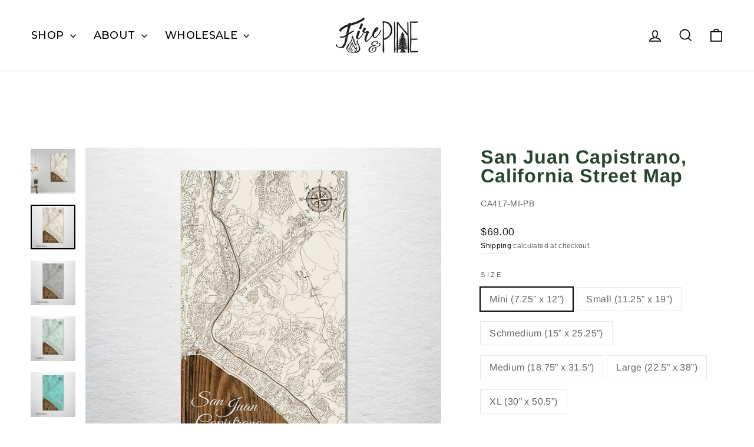

--- FILE ---
content_type: text/html; charset=utf-8
request_url: https://www.fireandpine.com/products/san-juan-capistrano-ca-map
body_size: 70176
content:



<!doctype html>
<html class="no-js" lang="en" dir="ltr">
  <head>
    <!-- Hotjar Tracking Code for Site 5258238 (name missing) -->
    <script>
      (function (h, o, t, j, a, r) {
        h.hj =
          h.hj ||
          function () {
            (h.hj.q = h.hj.q || []).push(arguments);
          };
        h._hjSettings = { hjid: 5258238, hjsv: 6 };
        a = o.getElementsByTagName('head')[0];
        r = o.createElement('script');
        r.async = 1;
        r.src = t + h._hjSettings.hjid + j + h._hjSettings.hjsv;
        a.appendChild(r);
      })(window, document, 'https://static.hotjar.com/c/hotjar-', '.js?sv=');
    </script>
    <script type="application/vnd.locksmith+json" data-locksmith>{"version":"v144","locked":false,"initialized":true,"scope":"product","access_granted":true,"access_denied":false,"requires_customer":false,"manual_lock":false,"remote_lock":false,"has_timeout":false,"remote_rendered":null,"hide_resource":false,"hide_links_to_resource":false,"transparent":true,"locks":{"all":[],"opened":[]},"keys":[],"keys_signature":"00ae079c8733c4c2c50be793ab9c29942498225c4841ef7823134b2581e48656","state":{"template":"product","theme":129222180982,"product":"san-juan-capistrano-ca-map","collection":null,"page":null,"blog":null,"article":null,"app":null},"now":1768125509,"path":"\/products\/san-juan-capistrano-ca-map","locale_root_url":"\/","canonical_url":"https:\/\/www.fireandpine.com\/products\/san-juan-capistrano-ca-map","customer_id":null,"customer_id_signature":"00ae079c8733c4c2c50be793ab9c29942498225c4841ef7823134b2581e48656","cart":null}</script><script data-locksmith>!function(){var require=undefined,reqwest=function(){function succeed(e){var t=protocolRe.exec(e.url);return t=t&&t[1]||context.location.protocol,httpsRe.test(t)?twoHundo.test(e.request.status):!!e.request.response}function handleReadyState(e,t,n){return function(){return e._aborted?n(e.request):e._timedOut?n(e.request,"Request is aborted: timeout"):void(e.request&&4==e.request[readyState]&&(e.request.onreadystatechange=noop,succeed(e)?t(e.request):n(e.request)))}}function setHeaders(e,t){var n,s=t.headers||{};s.Accept=s.Accept||defaultHeaders.accept[t.type]||defaultHeaders.accept["*"];var r="undefined"!=typeof FormData&&t.data instanceof FormData;for(n in!t.crossOrigin&&!s[requestedWith]&&(s[requestedWith]=defaultHeaders.requestedWith),!s[contentType]&&!r&&(s[contentType]=t.contentType||defaultHeaders.contentType),s)s.hasOwnProperty(n)&&"setRequestHeader"in e&&e.setRequestHeader(n,s[n])}function setCredentials(e,t){"undefined"!=typeof t.withCredentials&&"undefined"!=typeof e.withCredentials&&(e.withCredentials=!!t.withCredentials)}function generalCallback(e){lastValue=e}function urlappend(e,t){return e+(/[?]/.test(e)?"&":"?")+t}function handleJsonp(e,t,n,s){var r=uniqid++,o=e.jsonpCallback||"callback",a=e.jsonpCallbackName||reqwest.getcallbackPrefix(r),i=new RegExp("((^|[?]|&)"+o+")=([^&]+)"),l=s.match(i),c=doc.createElement("script"),u=0,p=-1!==navigator.userAgent.indexOf("MSIE 10.0");return l?"?"===l[3]?s=s.replace(i,"$1="+a):a=l[3]:s=urlappend(s,o+"="+a),context[a]=generalCallback,c.type="text/javascript",c.src=s,c.async=!0,"undefined"!=typeof c.onreadystatechange&&!p&&(c.htmlFor=c.id="_reqwest_"+r),c.onload=c.onreadystatechange=function(){if(c[readyState]&&"complete"!==c[readyState]&&"loaded"!==c[readyState]||u)return!1;c.onload=c.onreadystatechange=null,c.onclick&&c.onclick(),t(lastValue),lastValue=undefined,head.removeChild(c),u=1},head.appendChild(c),{abort:function(){c.onload=c.onreadystatechange=null,n({},"Request is aborted: timeout",{}),lastValue=undefined,head.removeChild(c),u=1}}}function getRequest(e,t){var n,s=this.o,r=(s.method||"GET").toUpperCase(),o="string"==typeof s?s:s.url,a=!1!==s.processData&&s.data&&"string"!=typeof s.data?reqwest.toQueryString(s.data):s.data||null,i=!1;return("jsonp"==s.type||"GET"==r)&&a&&(o=urlappend(o,a),a=null),"jsonp"==s.type?handleJsonp(s,e,t,o):((n=s.xhr&&s.xhr(s)||xhr(s)).open(r,o,!1!==s.async),setHeaders(n,s),setCredentials(n,s),context[xDomainRequest]&&n instanceof context[xDomainRequest]?(n.onload=e,n.onerror=t,n.onprogress=function(){},i=!0):n.onreadystatechange=handleReadyState(this,e,t),s.before&&s.before(n),i?setTimeout(function(){n.send(a)},200):n.send(a),n)}function Reqwest(e,t){this.o=e,this.fn=t,init.apply(this,arguments)}function setType(e){return null===e?undefined:e.match("json")?"json":e.match("javascript")?"js":e.match("text")?"html":e.match("xml")?"xml":void 0}function init(o,fn){function complete(e){for(o.timeout&&clearTimeout(self.timeout),self.timeout=null;0<self._completeHandlers.length;)self._completeHandlers.shift()(e)}function success(resp){var type=o.type||resp&&setType(resp.getResponseHeader("Content-Type"));resp="jsonp"!==type?self.request:resp;var filteredResponse=globalSetupOptions.dataFilter(resp.responseText,type),r=filteredResponse;try{resp.responseText=r}catch(e){}if(r)switch(type){case"json":try{resp=context.JSON?context.JSON.parse(r):eval("("+r+")")}catch(err){return error(resp,"Could not parse JSON in response",err)}break;case"js":resp=eval(r);break;case"html":resp=r;break;case"xml":resp=resp.responseXML&&resp.responseXML.parseError&&resp.responseXML.parseError.errorCode&&resp.responseXML.parseError.reason?null:resp.responseXML}for(self._responseArgs.resp=resp,self._fulfilled=!0,fn(resp),self._successHandler(resp);0<self._fulfillmentHandlers.length;)resp=self._fulfillmentHandlers.shift()(resp);complete(resp)}function timedOut(){self._timedOut=!0,self.request.abort()}function error(e,t,n){for(e=self.request,self._responseArgs.resp=e,self._responseArgs.msg=t,self._responseArgs.t=n,self._erred=!0;0<self._errorHandlers.length;)self._errorHandlers.shift()(e,t,n);complete(e)}this.url="string"==typeof o?o:o.url,this.timeout=null,this._fulfilled=!1,this._successHandler=function(){},this._fulfillmentHandlers=[],this._errorHandlers=[],this._completeHandlers=[],this._erred=!1,this._responseArgs={};var self=this;fn=fn||function(){},o.timeout&&(this.timeout=setTimeout(function(){timedOut()},o.timeout)),o.success&&(this._successHandler=function(){o.success.apply(o,arguments)}),o.error&&this._errorHandlers.push(function(){o.error.apply(o,arguments)}),o.complete&&this._completeHandlers.push(function(){o.complete.apply(o,arguments)}),this.request=getRequest.call(this,success,error)}function reqwest(e,t){return new Reqwest(e,t)}function normalize(e){return e?e.replace(/\r?\n/g,"\r\n"):""}function serial(e,t){var n,s,r,o,a=e.name,i=e.tagName.toLowerCase(),l=function(e){e&&!e.disabled&&t(a,normalize(e.attributes.value&&e.attributes.value.specified?e.value:e.text))};if(!e.disabled&&a)switch(i){case"input":/reset|button|image|file/i.test(e.type)||(n=/checkbox/i.test(e.type),s=/radio/i.test(e.type),r=e.value,(!n&&!s||e.checked)&&t(a,normalize(n&&""===r?"on":r)));break;case"textarea":t(a,normalize(e.value));break;case"select":if("select-one"===e.type.toLowerCase())l(0<=e.selectedIndex?e.options[e.selectedIndex]:null);else for(o=0;e.length&&o<e.length;o++)e.options[o].selected&&l(e.options[o])}}function eachFormElement(){var e,t,o=this,n=function(e,t){var n,s,r;for(n=0;n<t.length;n++)for(r=e[byTag](t[n]),s=0;s<r.length;s++)serial(r[s],o)};for(t=0;t<arguments.length;t++)e=arguments[t],/input|select|textarea/i.test(e.tagName)&&serial(e,o),n(e,["input","select","textarea"])}function serializeQueryString(){return reqwest.toQueryString(reqwest.serializeArray.apply(null,arguments))}function serializeHash(){var n={};return eachFormElement.apply(function(e,t){e in n?(n[e]&&!isArray(n[e])&&(n[e]=[n[e]]),n[e].push(t)):n[e]=t},arguments),n}function buildParams(e,t,n,s){var r,o,a,i=/\[\]$/;if(isArray(t))for(o=0;t&&o<t.length;o++)a=t[o],n||i.test(e)?s(e,a):buildParams(e+"["+("object"==typeof a?o:"")+"]",a,n,s);else if(t&&"[object Object]"===t.toString())for(r in t)buildParams(e+"["+r+"]",t[r],n,s);else s(e,t)}var context=this,XHR2;if("window"in context)var doc=document,byTag="getElementsByTagName",head=doc[byTag]("head")[0];else try{XHR2=require("xhr2")}catch(ex){throw new Error("Peer dependency `xhr2` required! Please npm install xhr2")}var httpsRe=/^http/,protocolRe=/(^\w+):\/\//,twoHundo=/^(20\d|1223)$/,readyState="readyState",contentType="Content-Type",requestedWith="X-Requested-With",uniqid=0,callbackPrefix="reqwest_"+ +new Date,lastValue,xmlHttpRequest="XMLHttpRequest",xDomainRequest="XDomainRequest",noop=function(){},isArray="function"==typeof Array.isArray?Array.isArray:function(e){return e instanceof Array},defaultHeaders={contentType:"application/x-www-form-urlencoded",requestedWith:xmlHttpRequest,accept:{"*":"text/javascript, text/html, application/xml, text/xml, */*",xml:"application/xml, text/xml",html:"text/html",text:"text/plain",json:"application/json, text/javascript",js:"application/javascript, text/javascript"}},xhr=function(e){if(!0!==e.crossOrigin)return context[xmlHttpRequest]?new XMLHttpRequest:XHR2?new XHR2:new ActiveXObject("Microsoft.XMLHTTP");var t=context[xmlHttpRequest]?new XMLHttpRequest:null;if(t&&"withCredentials"in t)return t;if(context[xDomainRequest])return new XDomainRequest;throw new Error("Browser does not support cross-origin requests")},globalSetupOptions={dataFilter:function(e){return e}};return Reqwest.prototype={abort:function(){this._aborted=!0,this.request.abort()},retry:function(){init.call(this,this.o,this.fn)},then:function(e,t){return e=e||function(){},t=t||function(){},this._fulfilled?this._responseArgs.resp=e(this._responseArgs.resp):this._erred?t(this._responseArgs.resp,this._responseArgs.msg,this._responseArgs.t):(this._fulfillmentHandlers.push(e),this._errorHandlers.push(t)),this},always:function(e){return this._fulfilled||this._erred?e(this._responseArgs.resp):this._completeHandlers.push(e),this},fail:function(e){return this._erred?e(this._responseArgs.resp,this._responseArgs.msg,this._responseArgs.t):this._errorHandlers.push(e),this},"catch":function(e){return this.fail(e)}},reqwest.serializeArray=function(){var n=[];return eachFormElement.apply(function(e,t){n.push({name:e,value:t})},arguments),n},reqwest.serialize=function(){if(0===arguments.length)return"";var e,t=Array.prototype.slice.call(arguments,0);return(e=t.pop())&&e.nodeType&&t.push(e)&&(e=null),e&&(e=e.type),("map"==e?serializeHash:"array"==e?reqwest.serializeArray:serializeQueryString).apply(null,t)},reqwest.toQueryString=function(e,t){var n,s,r=t||!1,o=[],a=encodeURIComponent,i=function(e,t){t="function"==typeof t?t():null==t?"":t,o[o.length]=a(e)+"="+a(t)};if(isArray(e))for(s=0;e&&s<e.length;s++)i(e[s].name,e[s].value);else for(n in e)e.hasOwnProperty(n)&&buildParams(n,e[n],r,i);return o.join("&").replace(/%20/g,"+")},reqwest.getcallbackPrefix=function(){return callbackPrefix},reqwest.compat=function(e,t){return e&&(e.type&&(e.method=e.type)&&delete e.type,e.dataType&&(e.type=e.dataType),e.jsonpCallback&&(e.jsonpCallbackName=e.jsonpCallback)&&delete e.jsonpCallback,e.jsonp&&(e.jsonpCallback=e.jsonp)),new Reqwest(e,t)},reqwest.ajaxSetup=function(e){for(var t in e=e||{})globalSetupOptions[t]=e[t]},reqwest}();
/*!
  * Reqwest! A general purpose XHR connection manager
  * license MIT (c) Dustin Diaz 2015
  * https://github.com/ded/reqwest
  */!function(){var a=window.Locksmith={},e=document.querySelector('script[type="application/vnd.locksmith+json"]'),n=e&&e.innerHTML;if(a.state={},a.util={},a.loading=!1,n)try{a.state=JSON.parse(n)}catch(u){}if(document.addEventListener&&document.querySelector){var s,r,o,t=[76,79,67,75,83,77,73,84,72,49,49],i=function(){r=t.slice(0)},l="style",c=function(e){e&&27!==e.keyCode&&"click"!==e.type||(document.removeEventListener("keydown",c),document.removeEventListener("click",c),s&&document.body.removeChild(s),s=null)};i(),document.addEventListener("keyup",function(e){if(e.keyCode===r[0]){if(clearTimeout(o),r.shift(),0<r.length)return void(o=setTimeout(i,1e3));i(),c(),(s=document.createElement("div"))[l].width="50%",s[l].maxWidth="1000px",s[l].height="85%",s[l].border="1px rgba(0, 0, 0, 0.2) solid",s[l].background="rgba(255, 255, 255, 0.99)",s[l].borderRadius="4px",s[l].position="fixed",s[l].top="50%",s[l].left="50%",s[l].transform="translateY(-50%) translateX(-50%)",s[l].boxShadow="0 2px 5px rgba(0, 0, 0, 0.3), 0 0 100vh 100vw rgba(0, 0, 0, 0.5)",s[l].zIndex="2147483645";var t=document.createElement("textarea");t.value=JSON.stringify(JSON.parse(n),null,2),t[l].border="none",t[l].display="block",t[l].boxSizing="border-box",t[l].width="100%",t[l].height="100%",t[l].background="transparent",t[l].padding="22px",t[l].fontFamily="monospace",t[l].fontSize="14px",t[l].color="#333",t[l].resize="none",t[l].outline="none",t.readOnly=!0,s.appendChild(t),document.body.appendChild(s),t.addEventListener("click",function(e){e.stopImmediatePropagation()}),t.select(),document.addEventListener("keydown",c),document.addEventListener("click",c)}})}a.isEmbedded=-1!==window.location.search.indexOf("_ab=0&_fd=0&_sc=1"),a.path=a.state.path||window.location.pathname,a.basePath=a.state.locale_root_url.concat("/apps/locksmith").replace(/^\/\//,"/"),a.reloading=!1,a.util.console=window.console||{log:function(){},error:function(){}},a.util.makeUrl=function(e,t){var n,s=a.basePath+e,r=[],o=a.cache();for(n in o)r.push(n+"="+encodeURIComponent(o[n]));for(n in t)r.push(n+"="+encodeURIComponent(t[n]));return a.state.customer_id&&(r.push("customer_id="+encodeURIComponent(a.state.customer_id)),r.push("customer_id_signature="+encodeURIComponent(a.state.customer_id_signature))),s+=(-1===s.indexOf("?")?"?":"&")+r.join("&")},a._initializeCallbacks=[],a.on=function(e,t){if("initialize"!==e)throw'Locksmith.on() currently only supports the "initialize" event';a._initializeCallbacks.push(t)},a.initializeSession=function(e){if(!a.isEmbedded){var t=!1,n=!0,s=!0;(e=e||{}).silent&&(s=n=!(t=!0)),a.ping({silent:t,spinner:n,reload:s,callback:function(){a._initializeCallbacks.forEach(function(e){e()})}})}},a.cache=function(e){var t={};try{var n=function r(e){return(document.cookie.match("(^|; )"+e+"=([^;]*)")||0)[2]};t=JSON.parse(decodeURIComponent(n("locksmith-params")||"{}"))}catch(u){}if(e){for(var s in e)t[s]=e[s];document.cookie="locksmith-params=; expires=Thu, 01 Jan 1970 00:00:00 GMT; path=/",document.cookie="locksmith-params="+encodeURIComponent(JSON.stringify(t))+"; path=/"}return t},a.cache.cart=a.state.cart,a.cache.cartLastSaved=null,a.params=a.cache(),a.util.reload=function(){a.reloading=!0;try{window.location.href=window.location.href.replace(/#.*/,"")}catch(u){a.util.console.error("Preferred reload method failed",u),window.location.reload()}},a.cache.saveCart=function(e){if(!a.cache.cart||a.cache.cart===a.cache.cartLastSaved)return e?e():null;var t=a.cache.cartLastSaved;a.cache.cartLastSaved=a.cache.cart,reqwest({url:"/cart/update.json",method:"post",type:"json",data:{attributes:{locksmith:a.cache.cart}},complete:e,error:function(e){if(a.cache.cartLastSaved=t,!a.reloading)throw e}})},a.util.spinnerHTML='<style>body{background:#FFF}@keyframes spin{from{transform:rotate(0deg)}to{transform:rotate(360deg)}}#loading{display:flex;width:100%;height:50vh;color:#777;align-items:center;justify-content:center}#loading .spinner{display:block;animation:spin 600ms linear infinite;position:relative;width:50px;height:50px}#loading .spinner-ring{stroke:currentColor;stroke-dasharray:100%;stroke-width:2px;stroke-linecap:round;fill:none}</style><div id="loading"><div class="spinner"><svg width="100%" height="100%"><svg preserveAspectRatio="xMinYMin"><circle class="spinner-ring" cx="50%" cy="50%" r="45%"></circle></svg></svg></div></div>',a.util.clobberBody=function(e){document.body.innerHTML=e},a.util.clobberDocument=function(e){e.responseText&&(e=e.responseText),document.documentElement&&document.removeChild(document.documentElement);var t=document.open("text/html","replace");t.writeln(e),t.close(),setTimeout(function(){var e=t.querySelector("[autofocus]");e&&e.focus()},100)},a.util.serializeForm=function(e){if(e&&"FORM"===e.nodeName){var t,n,s={};for(t=e.elements.length-1;0<=t;t-=1)if(""!==e.elements[t].name)switch(e.elements[t].nodeName){case"INPUT":switch(e.elements[t].type){default:case"text":case"hidden":case"password":case"button":case"reset":case"submit":s[e.elements[t].name]=e.elements[t].value;break;case"checkbox":case"radio":e.elements[t].checked&&(s[e.elements[t].name]=e.elements[t].value);break;case"file":}break;case"TEXTAREA":s[e.elements[t].name]=e.elements[t].value;break;case"SELECT":switch(e.elements[t].type){case"select-one":s[e.elements[t].name]=e.elements[t].value;break;case"select-multiple":for(n=e.elements[t].options.length-1;0<=n;n-=1)e.elements[t].options[n].selected&&(s[e.elements[t].name]=e.elements[t].options[n].value)}break;case"BUTTON":switch(e.elements[t].type){case"reset":case"submit":case"button":s[e.elements[t].name]=e.elements[t].value}}return s}},a.util.on=function(e,o,a,t){t=t||document;var i="locksmith-"+e+o,n=function(e){var t=e.target,n=e.target.parentElement,s=t.className.baseVal||t.className||"",r=n.className.baseVal||n.className||"";("string"==typeof s&&-1!==s.split(/\s+/).indexOf(o)||"string"==typeof r&&-1!==r.split(/\s+/).indexOf(o))&&!e[i]&&(e[i]=!0,a(e))};t.attachEvent?t.attachEvent(e,n):t.addEventListener(e,n,!1)},a.util.enableActions=function(e){a.util.on("click","locksmith-action",function(e){e.preventDefault();var t=e.target;t.dataset.confirmWith&&!confirm(t.dataset.confirmWith)||(t.disabled=!0,t.innerText=t.dataset.disableWith,a.post("/action",t.dataset.locksmithParams,{spinner:!1,type:"text",success:function(e){(e=JSON.parse(e.responseText)).message&&alert(e.message),a.util.reload()}}))},e)},a.util.inject=function(e,t){var n=["data","locksmith","append"];if(-1!==t.indexOf(n.join("-"))){var s=document.createElement("div");s.innerHTML=t,e.appendChild(s)}else e.innerHTML=t;var r,o,a=e.querySelectorAll("script");for(o=0;o<a.length;++o){r=a[o];var i=document.createElement("script");if(r.type&&(i.type=r.type),r.src)i.src=r.src;else{var l=document.createTextNode(r.innerHTML);i.appendChild(l)}e.appendChild(i)}var c=e.querySelector("[autofocus]");c&&c.focus()},a.post=function(e,t,n){!1!==(n=n||{}).spinner&&a.util.clobberBody(a.util.spinnerHTML);var s={};n.container===document?(s.layout=1,n.success=function(e){document.getElementById(n.container);a.util.clobberDocument(e)}):n.container&&(s.layout=0,n.success=function(e){var t=document.getElementById(n.container);a.util.inject(t,e),t.id===t.firstChild.id&&t.parentElement.replaceChild(t.firstChild,t)}),n.form_type&&(t.form_type=n.form_type),a.loading=!0;var r=a.util.makeUrl(e,s);reqwest({url:r,method:"post",type:n.type||"html",data:t,complete:function(){a.loading=!1},error:function(e){if(!a.reloading)if("dashboard.weglot.com"!==window.location.host){if(!n.silent)throw alert("Something went wrong! Please refresh and try again."),e;console.error(e)}else console.error(e)},success:n.success||a.util.clobberDocument})},a.postResource=function(e,t){e.path=a.path,e.search=window.location.search,e.state=a.state,e.passcode&&(e.passcode=e.passcode.trim()),e.email&&(e.email=e.email.trim()),e.state.cart=a.cache.cart,e.locksmith_json=a.jsonTag,e.locksmith_json_signature=a.jsonTagSignature,a.post("/resource",e,t)},a.ping=function(e){if(!a.isEmbedded){e=e||{};a.post("/ping",{path:a.path,search:window.location.search,state:a.state},{spinner:!!e.spinner,silent:"undefined"==typeof e.silent||e.silent,type:"text",success:function(e){(e=JSON.parse(e.responseText)).messages&&0<e.messages.length&&a.showMessages(e.messages)}})}},a.timeoutMonitor=function(){var e=a.cache.cart;a.ping({callback:function(){e!==a.cache.cart||setTimeout(function(){a.timeoutMonitor()},6e4)}})},a.showMessages=function(e){var t=document.createElement("div");t.style.position="fixed",t.style.left=0,t.style.right=0,t.style.bottom="-50px",t.style.opacity=0,t.style.background="#191919",t.style.color="#ddd",t.style.transition="bottom 0.2s, opacity 0.2s",t.style.zIndex=999999,t.innerHTML="        <style>          .locksmith-ab .locksmith-b { display: none; }          .locksmith-ab.toggled .locksmith-b { display: flex; }          .locksmith-ab.toggled .locksmith-a { display: none; }          .locksmith-flex { display: flex; flex-wrap: wrap; justify-content: space-between; align-items: center; padding: 10px 20px; }          .locksmith-message + .locksmith-message { border-top: 1px #555 solid; }          .locksmith-message a { color: inherit; font-weight: bold; }          .locksmith-message a:hover { color: inherit; opacity: 0.8; }          a.locksmith-ab-toggle { font-weight: inherit; text-decoration: underline; }          .locksmith-text { flex-grow: 1; }          .locksmith-cta { flex-grow: 0; text-align: right; }          .locksmith-cta button { transform: scale(0.8); transform-origin: left; }          .locksmith-cta > * { display: block; }          .locksmith-cta > * + * { margin-top: 10px; }          .locksmith-message a.locksmith-close { flex-grow: 0; text-decoration: none; margin-left: 15px; font-size: 30px; font-family: monospace; display: block; padding: 2px 10px; }                    @media screen and (max-width: 600px) {            .locksmith-wide-only { display: none !important; }            .locksmith-flex { padding: 0 15px; }            .locksmith-flex > * { margin-top: 5px; margin-bottom: 5px; }            .locksmith-cta { text-align: left; }          }                    @media screen and (min-width: 601px) {            .locksmith-narrow-only { display: none !important; }          }        </style>      "+e.map(function(e){return'<div class="locksmith-message">'+e+"</div>"}).join(""),document.body.appendChild(t),document.body.style.position="relative",document.body.parentElement.style.paddingBottom=t.offsetHeight+"px",setTimeout(function(){t.style.bottom=0,t.style.opacity=1},50),a.util.on("click","locksmith-ab-toggle",function(e){e.preventDefault();for(var t=e.target.parentElement;-1===t.className.split(" ").indexOf("locksmith-ab");)t=t.parentElement;-1!==t.className.split(" ").indexOf("toggled")?t.className=t.className.replace("toggled",""):t.className=t.className+" toggled"}),a.util.enableActions(t)}}()}();</script>
      <script data-locksmith>Locksmith.cache.cart=null</script>

  <script data-locksmith>Locksmith.jsonTag="\u003cscript type=\"application\/vnd.locksmith+json\" data-locksmith\u003e{\"version\":\"v144\",\"locked\":false,\"initialized\":true,\"scope\":\"product\",\"access_granted\":true,\"access_denied\":false,\"requires_customer\":false,\"manual_lock\":false,\"remote_lock\":false,\"has_timeout\":false,\"remote_rendered\":null,\"hide_resource\":false,\"hide_links_to_resource\":false,\"transparent\":true,\"locks\":{\"all\":[],\"opened\":[]},\"keys\":[],\"keys_signature\":\"00ae079c8733c4c2c50be793ab9c29942498225c4841ef7823134b2581e48656\",\"state\":{\"template\":\"product\",\"theme\":129222180982,\"product\":\"san-juan-capistrano-ca-map\",\"collection\":null,\"page\":null,\"blog\":null,\"article\":null,\"app\":null},\"now\":1768125509,\"path\":\"\\\/products\\\/san-juan-capistrano-ca-map\",\"locale_root_url\":\"\\\/\",\"canonical_url\":\"https:\\\/\\\/www.fireandpine.com\\\/products\\\/san-juan-capistrano-ca-map\",\"customer_id\":null,\"customer_id_signature\":\"00ae079c8733c4c2c50be793ab9c29942498225c4841ef7823134b2581e48656\",\"cart\":null}\u003c\/script\u003e";Locksmith.jsonTagSignature="98e994b549d1fefb91dcc61d701d96638ba16933a68887872b78a85af20302ea"</script>
    <meta name="facebook-domain-verification" content="lyub9in0b4qguv3xlrd23g86sxo32b">
    <meta charset="utf-8">
    <meta http-equiv="X-UA-Compatible" content="IE=edge,chrome=1">
    <meta name="viewport" content="width=device-width,initial-scale=1">
    <meta name="theme-color" content="#111111">
    <link rel="canonical" href="https://www.fireandpine.com/products/san-juan-capistrano-ca-map">
    <link rel="preconnect" href="https://cdn.shopify.com" crossorigin>
    <link rel="preconnect" href="https://fonts.shopifycdn.com" crossorigin>
    <link rel="dns-prefetch" href="https://productreviews.shopifycdn.com">
    <link rel="dns-prefetch" href="https://ajax.googleapis.com">
    <link rel="dns-prefetch" href="https://maps.googleapis.com">
    <link rel="dns-prefetch" href="https://maps.gstatic.com">

    <link rel="preconnect" href="https://fonts.googleapis.com">
    <link rel="preconnect" href="https://fonts.gstatic.com" crossorigin>
    <link
      href="https://fonts.googleapis.com/css2?family=Montserrat:ital,wght@0,100..900;1,100..900&display=swap"
      rel="stylesheet"
    >
    <script src="https://cdnjs.cloudflare.com/ajax/libs/jquery/2.2.3/jquery.js" type="text/javascript"></script><link rel="shortcut icon" href="//www.fireandpine.com/cdn/shop/files/Fire_and_Pine_Favicon_32x32.png?v=1633038097" type="image/png"><title>San Juan Capistrano, California Street Map</title>

<meta name="description" content="For those who cherish the charm of San Juan Capistrano, this wood-engraved pine wood wall art is a treasure. It captures the essence of the city’s streets in a subtle yet detailed manner, perfect for anyone with a fondness for historical cities or a personal connection to San Juan Capistrano.Ideal for Celebratory Gifti">

<meta property="og:site_name" content="Fire &amp; Pine">
  <meta property="og:url" content="https://www.fireandpine.com/products/san-juan-capistrano-ca-map"><meta property="og:title" content="San Juan Capistrano, California Street Map">
<meta property="og:type" content="product">
<meta property="og:description" content="For those who cherish the charm of San Juan Capistrano, this wood-engraved pine wood wall art is a treasure. It captures the essence of the city’s streets in a subtle yet detailed manner, perfect for anyone with a fondness for historical cities or a personal connection to San Juan Capistrano.Ideal for Celebratory Gifti">
<meta property="og:image" content="http://www.fireandpine.com/cdn/shop/products/CA417.jpg?v=1664557606">
<meta property="og:image:secure_url" content="https://www.fireandpine.com/cdn/shop/products/CA417.jpg?v=1664557606">
<meta property="og:image:width" content="2000">
    <meta property="og:image:height" content="2000"><meta name="twitter:site" content="@">
  <meta name="twitter:card" content="summary_large_image"><meta name="twitter:title" content="San Juan Capistrano, California Street Map">
<meta name="twitter:description" content="For those who cherish the charm of San Juan Capistrano, this wood-engraved pine wood wall art is a treasure. It captures the essence of the city’s streets in a subtle yet detailed manner, perfect for anyone with a fondness for historical cities or a personal connection to San Juan Capistrano.Ideal for Celebratory Gifti">
<style data-shopify>@font-face {
  font-family: Arimo;
  font-weight: 700;
  font-style: normal;
  font-display: swap;
  src: url("//www.fireandpine.com/cdn/fonts/arimo/arimo_n7.1d2d0638e6a1228d86beb0e10006e3280ccb2d04.woff2") format("woff2"),
       url("//www.fireandpine.com/cdn/fonts/arimo/arimo_n7.f4b9139e8eac4a17b38b8707044c20f54c3be479.woff") format("woff");
}

  @font-face {
  font-family: Arimo;
  font-weight: 400;
  font-style: normal;
  font-display: swap;
  src: url("//www.fireandpine.com/cdn/fonts/arimo/arimo_n4.a7efb558ca22d2002248bbe6f302a98edee38e35.woff2") format("woff2"),
       url("//www.fireandpine.com/cdn/fonts/arimo/arimo_n4.0da809f7d1d5ede2a73be7094ac00741efdb6387.woff") format("woff");
}


  @font-face {
  font-family: Arimo;
  font-weight: 600;
  font-style: normal;
  font-display: swap;
  src: url("//www.fireandpine.com/cdn/fonts/arimo/arimo_n6.9c18b0befd86597f319b7d7f925727d04c262b32.woff2") format("woff2"),
       url("//www.fireandpine.com/cdn/fonts/arimo/arimo_n6.422bf6679b81a8bfb1b25d19299a53688390c2b9.woff") format("woff");
}

  @font-face {
  font-family: Arimo;
  font-weight: 400;
  font-style: italic;
  font-display: swap;
  src: url("//www.fireandpine.com/cdn/fonts/arimo/arimo_i4.438ddb21a1b98c7230698d70dc1a21df235701b2.woff2") format("woff2"),
       url("//www.fireandpine.com/cdn/fonts/arimo/arimo_i4.0e1908a0dc1ec32fabb5a03a0c9ee2083f82e3d7.woff") format("woff");
}

  @font-face {
  font-family: Arimo;
  font-weight: 600;
  font-style: italic;
  font-display: swap;
  src: url("//www.fireandpine.com/cdn/fonts/arimo/arimo_i6.f0bf3dae51f72fa5b2cefdfe865a6fbb7701a14c.woff2") format("woff2"),
       url("//www.fireandpine.com/cdn/fonts/arimo/arimo_i6.3489f579170784cd222ed21c14f1e8f1a3c0d044.woff") format("woff");
}

</style><link href="//www.fireandpine.com/cdn/shop/t/58/assets/theme.css?v=117069529454014370831731736995" rel="stylesheet" type="text/css" media="all" />
    <link href="//www.fireandpine.com/cdn/shop/t/58/assets/custom.css?v=40988677341036205041765474589" rel="stylesheet" type="text/css" media="all" />
    <link href="//www.fireandpine.com/cdn/shop/t/58/assets/custom_mapss.css?v=124937384352135082001759287453" rel="stylesheet" type="text/css" media="all" />
<style data-shopify>:root {
    --typeHeaderPrimary: Arimo;
    --typeHeaderFallback: sans-serif;
    --typeHeaderSize: 38px;
    --typeHeaderWeight: 700;
    --typeHeaderLineHeight: 1;
    --typeHeaderSpacing: 0.025em;

    --typeBasePrimary:Arimo;
    --typeBaseFallback:sans-serif;
    --typeBaseSize: 16px;
    --typeBaseWeight: 400;
    --typeBaseSpacing: 0.025em;
    --typeBaseLineHeight: 1.6;
    --typeBaselineHeightMinus01: 1.5;

    --typeCollectionTitle: 24px;

    --iconWeight: 4px;
    --iconLinecaps: miter;

    
        --buttonRadius: 0;
    

    --colorGridOverlayOpacity: 0.2;
    }

    .placeholder-content {
    background-image: linear-gradient(100deg, #e5e5e5 40%, #dddddd 63%, #e5e5e5 79%);
    }</style><script>
      document.documentElement.className = document.documentElement.className.replace('no-js', 'js');

      window.theme = window.theme || {};
      theme.routes = {
        home: "/",
        cart: "/cart.js",
        cartPage: "/cart",
        cartAdd: "/cart/add.js",
        cartChange: "/cart/change.js",
        search: "/search",
        predictiveSearch: "/search/suggest"
      };
      theme.strings = {
        soldOut: "Sold Out",
        unavailable: "Unavailable",
        inStockLabel: "In stock, ready to ship",
        oneStockLabel: "Low stock - [count] item left",
        otherStockLabel: "Low stock - [count] items left",
        willNotShipUntil: "Ready to ship [date]",
        willBeInStockAfter: "Back in stock [date]",
        waitingForStock: "Backordered, shipping soon",
        savePrice: "Save [saved_amount]",
        cartEmpty: "Your cart is currently empty.",
        cartTermsConfirmation: "You must agree with the terms and conditions of sales to check out",
        searchCollections: "Collections",
        searchPages: "Pages",
        searchArticles: "Articles",
        productFrom: "from ",
        maxQuantity: "You can only have [quantity] of [title] in your cart."
      };
      theme.settings = {
        cartType: "page",
        isCustomerTemplate: false,
        moneyFormat: "${{amount}}",
        saveType: "dollar",
        productImageSize: "square",
        productImageCover: false,
        predictiveSearch: true,
        predictiveSearchType: null,
        predictiveSearchVendor: false,
        predictiveSearchPrice: false,
        quickView: true,
        themeName: 'Impulse',
        themeVersion: "7.4.1"
      };
    </script>

    <script>window.performance && window.performance.mark && window.performance.mark('shopify.content_for_header.start');</script><meta name="google-site-verification" content="IB8DWz7Y66hL5W_CP1WXFATmdU0Dbpg_6xU2_TqDhzY">
<meta id="shopify-digital-wallet" name="shopify-digital-wallet" content="/5863145572/digital_wallets/dialog">
<meta name="shopify-checkout-api-token" content="14ad862fb73c86e5059a70d4491bf762">
<link rel="alternate" type="application/json+oembed" href="https://www.fireandpine.com/products/san-juan-capistrano-ca-map.oembed">
<script async="async" src="/checkouts/internal/preloads.js?locale=en-US"></script>
<link rel="preconnect" href="https://shop.app" crossorigin="anonymous">
<script async="async" src="https://shop.app/checkouts/internal/preloads.js?locale=en-US&shop_id=5863145572" crossorigin="anonymous"></script>
<script id="apple-pay-shop-capabilities" type="application/json">{"shopId":5863145572,"countryCode":"US","currencyCode":"USD","merchantCapabilities":["supports3DS"],"merchantId":"gid:\/\/shopify\/Shop\/5863145572","merchantName":"Fire \u0026 Pine","requiredBillingContactFields":["postalAddress","email","phone"],"requiredShippingContactFields":["postalAddress","email","phone"],"shippingType":"shipping","supportedNetworks":["visa","masterCard","amex","discover","elo","jcb"],"total":{"type":"pending","label":"Fire \u0026 Pine","amount":"1.00"},"shopifyPaymentsEnabled":true,"supportsSubscriptions":true}</script>
<script id="shopify-features" type="application/json">{"accessToken":"14ad862fb73c86e5059a70d4491bf762","betas":["rich-media-storefront-analytics"],"domain":"www.fireandpine.com","predictiveSearch":true,"shopId":5863145572,"locale":"en"}</script>
<script>var Shopify = Shopify || {};
Shopify.shop = "fire-and-pine.myshopify.com";
Shopify.locale = "en";
Shopify.currency = {"active":"USD","rate":"1.0"};
Shopify.country = "US";
Shopify.theme = {"name":"Impulse Live","id":129222180982,"schema_name":"Impulse","schema_version":"7.4.1","theme_store_id":857,"role":"main"};
Shopify.theme.handle = "null";
Shopify.theme.style = {"id":null,"handle":null};
Shopify.cdnHost = "www.fireandpine.com/cdn";
Shopify.routes = Shopify.routes || {};
Shopify.routes.root = "/";</script>
<script type="module">!function(o){(o.Shopify=o.Shopify||{}).modules=!0}(window);</script>
<script>!function(o){function n(){var o=[];function n(){o.push(Array.prototype.slice.apply(arguments))}return n.q=o,n}var t=o.Shopify=o.Shopify||{};t.loadFeatures=n(),t.autoloadFeatures=n()}(window);</script>
<script>
  window.ShopifyPay = window.ShopifyPay || {};
  window.ShopifyPay.apiHost = "shop.app\/pay";
  window.ShopifyPay.redirectState = null;
</script>
<script id="shop-js-analytics" type="application/json">{"pageType":"product"}</script>
<script defer="defer" async type="module" src="//www.fireandpine.com/cdn/shopifycloud/shop-js/modules/v2/client.init-shop-cart-sync_CG-L-Qzi.en.esm.js"></script>
<script defer="defer" async type="module" src="//www.fireandpine.com/cdn/shopifycloud/shop-js/modules/v2/chunk.common_B8yXDTDb.esm.js"></script>
<script type="module">
  await import("//www.fireandpine.com/cdn/shopifycloud/shop-js/modules/v2/client.init-shop-cart-sync_CG-L-Qzi.en.esm.js");
await import("//www.fireandpine.com/cdn/shopifycloud/shop-js/modules/v2/chunk.common_B8yXDTDb.esm.js");

  window.Shopify.SignInWithShop?.initShopCartSync?.({"fedCMEnabled":true,"windoidEnabled":true});

</script>
<script defer="defer" async type="module" src="//www.fireandpine.com/cdn/shopifycloud/shop-js/modules/v2/client.payment-terms_BFsudFhJ.en.esm.js"></script>
<script defer="defer" async type="module" src="//www.fireandpine.com/cdn/shopifycloud/shop-js/modules/v2/chunk.common_B8yXDTDb.esm.js"></script>
<script defer="defer" async type="module" src="//www.fireandpine.com/cdn/shopifycloud/shop-js/modules/v2/chunk.modal_dvVUSHam.esm.js"></script>
<script type="module">
  await import("//www.fireandpine.com/cdn/shopifycloud/shop-js/modules/v2/client.payment-terms_BFsudFhJ.en.esm.js");
await import("//www.fireandpine.com/cdn/shopifycloud/shop-js/modules/v2/chunk.common_B8yXDTDb.esm.js");
await import("//www.fireandpine.com/cdn/shopifycloud/shop-js/modules/v2/chunk.modal_dvVUSHam.esm.js");

  
</script>
<script>
  window.Shopify = window.Shopify || {};
  if (!window.Shopify.featureAssets) window.Shopify.featureAssets = {};
  window.Shopify.featureAssets['shop-js'] = {"shop-cart-sync":["modules/v2/client.shop-cart-sync_C7TtgCZT.en.esm.js","modules/v2/chunk.common_B8yXDTDb.esm.js"],"shop-button":["modules/v2/client.shop-button_aOcg-RjH.en.esm.js","modules/v2/chunk.common_B8yXDTDb.esm.js"],"init-shop-email-lookup-coordinator":["modules/v2/client.init-shop-email-lookup-coordinator_D-37GF_a.en.esm.js","modules/v2/chunk.common_B8yXDTDb.esm.js"],"init-fed-cm":["modules/v2/client.init-fed-cm_DGh7x7ZX.en.esm.js","modules/v2/chunk.common_B8yXDTDb.esm.js"],"init-windoid":["modules/v2/client.init-windoid_C5PxDKWE.en.esm.js","modules/v2/chunk.common_B8yXDTDb.esm.js"],"shop-toast-manager":["modules/v2/client.shop-toast-manager_BmSBWum3.en.esm.js","modules/v2/chunk.common_B8yXDTDb.esm.js"],"shop-cash-offers":["modules/v2/client.shop-cash-offers_DkchToOx.en.esm.js","modules/v2/chunk.common_B8yXDTDb.esm.js","modules/v2/chunk.modal_dvVUSHam.esm.js"],"init-shop-cart-sync":["modules/v2/client.init-shop-cart-sync_CG-L-Qzi.en.esm.js","modules/v2/chunk.common_B8yXDTDb.esm.js"],"avatar":["modules/v2/client.avatar_BTnouDA3.en.esm.js"],"shop-login-button":["modules/v2/client.shop-login-button_DrVPCwAQ.en.esm.js","modules/v2/chunk.common_B8yXDTDb.esm.js","modules/v2/chunk.modal_dvVUSHam.esm.js"],"pay-button":["modules/v2/client.pay-button_Cw45D1uM.en.esm.js","modules/v2/chunk.common_B8yXDTDb.esm.js"],"init-customer-accounts":["modules/v2/client.init-customer-accounts_BNYsaOzg.en.esm.js","modules/v2/client.shop-login-button_DrVPCwAQ.en.esm.js","modules/v2/chunk.common_B8yXDTDb.esm.js","modules/v2/chunk.modal_dvVUSHam.esm.js"],"checkout-modal":["modules/v2/client.checkout-modal_NoX7b1qq.en.esm.js","modules/v2/chunk.common_B8yXDTDb.esm.js","modules/v2/chunk.modal_dvVUSHam.esm.js"],"init-customer-accounts-sign-up":["modules/v2/client.init-customer-accounts-sign-up_pIEGEpjr.en.esm.js","modules/v2/client.shop-login-button_DrVPCwAQ.en.esm.js","modules/v2/chunk.common_B8yXDTDb.esm.js","modules/v2/chunk.modal_dvVUSHam.esm.js"],"init-shop-for-new-customer-accounts":["modules/v2/client.init-shop-for-new-customer-accounts_BIu2e6le.en.esm.js","modules/v2/client.shop-login-button_DrVPCwAQ.en.esm.js","modules/v2/chunk.common_B8yXDTDb.esm.js","modules/v2/chunk.modal_dvVUSHam.esm.js"],"shop-follow-button":["modules/v2/client.shop-follow-button_B6YY9G4U.en.esm.js","modules/v2/chunk.common_B8yXDTDb.esm.js","modules/v2/chunk.modal_dvVUSHam.esm.js"],"lead-capture":["modules/v2/client.lead-capture_o2hOda6W.en.esm.js","modules/v2/chunk.common_B8yXDTDb.esm.js","modules/v2/chunk.modal_dvVUSHam.esm.js"],"shop-login":["modules/v2/client.shop-login_DA8-MZ-E.en.esm.js","modules/v2/chunk.common_B8yXDTDb.esm.js","modules/v2/chunk.modal_dvVUSHam.esm.js"],"payment-terms":["modules/v2/client.payment-terms_BFsudFhJ.en.esm.js","modules/v2/chunk.common_B8yXDTDb.esm.js","modules/v2/chunk.modal_dvVUSHam.esm.js"]};
</script>
<script>(function() {
  var isLoaded = false;
  function asyncLoad() {
    if (isLoaded) return;
    isLoaded = true;
    var urls = ["https:\/\/orderstatus.w3apps.co\/js\/orderlookup.js?shop=fire-and-pine.myshopify.com","https:\/\/donatesource.prezenapps.com\/public\/js\/load-app.js?shop=fire-and-pine.myshopify.com","https:\/\/cdn.shopify.com\/s\/files\/1\/0058\/6314\/5572\/t\/15\/assets\/pop_5863145572.js?v=1678987803\u0026shop=fire-and-pine.myshopify.com","https:\/\/cdn.shopify.com\/s\/files\/1\/0058\/6314\/5572\/t\/18\/assets\/rev_5863145572.js?v=1687356192\u0026shop=fire-and-pine.myshopify.com","https:\/\/reorder-master.hulkapps.com\/reorderjs\/re-order.js?1703472495\u0026shop=fire-and-pine.myshopify.com","https:\/\/api-na1.hubapi.com\/scriptloader\/v1\/48263133.js?shop=fire-and-pine.myshopify.com"];
    for (var i = 0; i < urls.length; i++) {
      var s = document.createElement('script');
      s.type = 'text/javascript';
      s.async = true;
      s.src = urls[i];
      var x = document.getElementsByTagName('script')[0];
      x.parentNode.insertBefore(s, x);
    }
  };
  if(window.attachEvent) {
    window.attachEvent('onload', asyncLoad);
  } else {
    window.addEventListener('load', asyncLoad, false);
  }
})();</script>
<script id="__st">var __st={"a":5863145572,"offset":-18000,"reqid":"7ca5aa97-1005-4b4d-ae1c-78ab99e1e581-1768125509","pageurl":"www.fireandpine.com\/products\/san-juan-capistrano-ca-map","u":"334f2b284708","p":"product","rtyp":"product","rid":6717907697782};</script>
<script>window.ShopifyPaypalV4VisibilityTracking = true;</script>
<script id="captcha-bootstrap">!function(){'use strict';const t='contact',e='account',n='new_comment',o=[[t,t],['blogs',n],['comments',n],[t,'customer']],c=[[e,'customer_login'],[e,'guest_login'],[e,'recover_customer_password'],[e,'create_customer']],r=t=>t.map((([t,e])=>`form[action*='/${t}']:not([data-nocaptcha='true']) input[name='form_type'][value='${e}']`)).join(','),a=t=>()=>t?[...document.querySelectorAll(t)].map((t=>t.form)):[];function s(){const t=[...o],e=r(t);return a(e)}const i='password',u='form_key',d=['recaptcha-v3-token','g-recaptcha-response','h-captcha-response',i],f=()=>{try{return window.sessionStorage}catch{return}},m='__shopify_v',_=t=>t.elements[u];function p(t,e,n=!1){try{const o=window.sessionStorage,c=JSON.parse(o.getItem(e)),{data:r}=function(t){const{data:e,action:n}=t;return t[m]||n?{data:e,action:n}:{data:t,action:n}}(c);for(const[e,n]of Object.entries(r))t.elements[e]&&(t.elements[e].value=n);n&&o.removeItem(e)}catch(o){console.error('form repopulation failed',{error:o})}}const l='form_type',E='cptcha';function T(t){t.dataset[E]=!0}const w=window,h=w.document,L='Shopify',v='ce_forms',y='captcha';let A=!1;((t,e)=>{const n=(g='f06e6c50-85a8-45c8-87d0-21a2b65856fe',I='https://cdn.shopify.com/shopifycloud/storefront-forms-hcaptcha/ce_storefront_forms_captcha_hcaptcha.v1.5.2.iife.js',D={infoText:'Protected by hCaptcha',privacyText:'Privacy',termsText:'Terms'},(t,e,n)=>{const o=w[L][v],c=o.bindForm;if(c)return c(t,g,e,D).then(n);var r;o.q.push([[t,g,e,D],n]),r=I,A||(h.body.append(Object.assign(h.createElement('script'),{id:'captcha-provider',async:!0,src:r})),A=!0)});var g,I,D;w[L]=w[L]||{},w[L][v]=w[L][v]||{},w[L][v].q=[],w[L][y]=w[L][y]||{},w[L][y].protect=function(t,e){n(t,void 0,e),T(t)},Object.freeze(w[L][y]),function(t,e,n,w,h,L){const[v,y,A,g]=function(t,e,n){const i=e?o:[],u=t?c:[],d=[...i,...u],f=r(d),m=r(i),_=r(d.filter((([t,e])=>n.includes(e))));return[a(f),a(m),a(_),s()]}(w,h,L),I=t=>{const e=t.target;return e instanceof HTMLFormElement?e:e&&e.form},D=t=>v().includes(t);t.addEventListener('submit',(t=>{const e=I(t);if(!e)return;const n=D(e)&&!e.dataset.hcaptchaBound&&!e.dataset.recaptchaBound,o=_(e),c=g().includes(e)&&(!o||!o.value);(n||c)&&t.preventDefault(),c&&!n&&(function(t){try{if(!f())return;!function(t){const e=f();if(!e)return;const n=_(t);if(!n)return;const o=n.value;o&&e.removeItem(o)}(t);const e=Array.from(Array(32),(()=>Math.random().toString(36)[2])).join('');!function(t,e){_(t)||t.append(Object.assign(document.createElement('input'),{type:'hidden',name:u})),t.elements[u].value=e}(t,e),function(t,e){const n=f();if(!n)return;const o=[...t.querySelectorAll(`input[type='${i}']`)].map((({name:t})=>t)),c=[...d,...o],r={};for(const[a,s]of new FormData(t).entries())c.includes(a)||(r[a]=s);n.setItem(e,JSON.stringify({[m]:1,action:t.action,data:r}))}(t,e)}catch(e){console.error('failed to persist form',e)}}(e),e.submit())}));const S=(t,e)=>{t&&!t.dataset[E]&&(n(t,e.some((e=>e===t))),T(t))};for(const o of['focusin','change'])t.addEventListener(o,(t=>{const e=I(t);D(e)&&S(e,y())}));const B=e.get('form_key'),M=e.get(l),P=B&&M;t.addEventListener('DOMContentLoaded',(()=>{const t=y();if(P)for(const e of t)e.elements[l].value===M&&p(e,B);[...new Set([...A(),...v().filter((t=>'true'===t.dataset.shopifyCaptcha))])].forEach((e=>S(e,t)))}))}(h,new URLSearchParams(w.location.search),n,t,e,['guest_login'])})(!0,!0)}();</script>
<script integrity="sha256-4kQ18oKyAcykRKYeNunJcIwy7WH5gtpwJnB7kiuLZ1E=" data-source-attribution="shopify.loadfeatures" defer="defer" src="//www.fireandpine.com/cdn/shopifycloud/storefront/assets/storefront/load_feature-a0a9edcb.js" crossorigin="anonymous"></script>
<script crossorigin="anonymous" defer="defer" src="//www.fireandpine.com/cdn/shopifycloud/storefront/assets/shopify_pay/storefront-65b4c6d7.js?v=20250812"></script>
<script data-source-attribution="shopify.dynamic_checkout.dynamic.init">var Shopify=Shopify||{};Shopify.PaymentButton=Shopify.PaymentButton||{isStorefrontPortableWallets:!0,init:function(){window.Shopify.PaymentButton.init=function(){};var t=document.createElement("script");t.src="https://www.fireandpine.com/cdn/shopifycloud/portable-wallets/latest/portable-wallets.en.js",t.type="module",document.head.appendChild(t)}};
</script>
<script data-source-attribution="shopify.dynamic_checkout.buyer_consent">
  function portableWalletsHideBuyerConsent(e){var t=document.getElementById("shopify-buyer-consent"),n=document.getElementById("shopify-subscription-policy-button");t&&n&&(t.classList.add("hidden"),t.setAttribute("aria-hidden","true"),n.removeEventListener("click",e))}function portableWalletsShowBuyerConsent(e){var t=document.getElementById("shopify-buyer-consent"),n=document.getElementById("shopify-subscription-policy-button");t&&n&&(t.classList.remove("hidden"),t.removeAttribute("aria-hidden"),n.addEventListener("click",e))}window.Shopify?.PaymentButton&&(window.Shopify.PaymentButton.hideBuyerConsent=portableWalletsHideBuyerConsent,window.Shopify.PaymentButton.showBuyerConsent=portableWalletsShowBuyerConsent);
</script>
<script data-source-attribution="shopify.dynamic_checkout.cart.bootstrap">document.addEventListener("DOMContentLoaded",(function(){function t(){return document.querySelector("shopify-accelerated-checkout-cart, shopify-accelerated-checkout")}if(t())Shopify.PaymentButton.init();else{new MutationObserver((function(e,n){t()&&(Shopify.PaymentButton.init(),n.disconnect())})).observe(document.body,{childList:!0,subtree:!0})}}));
</script>
<link id="shopify-accelerated-checkout-styles" rel="stylesheet" media="screen" href="https://www.fireandpine.com/cdn/shopifycloud/portable-wallets/latest/accelerated-checkout-backwards-compat.css" crossorigin="anonymous">
<style id="shopify-accelerated-checkout-cart">
        #shopify-buyer-consent {
  margin-top: 1em;
  display: inline-block;
  width: 100%;
}

#shopify-buyer-consent.hidden {
  display: none;
}

#shopify-subscription-policy-button {
  background: none;
  border: none;
  padding: 0;
  text-decoration: underline;
  font-size: inherit;
  cursor: pointer;
}

#shopify-subscription-policy-button::before {
  box-shadow: none;
}

      </style>

<script>window.performance && window.performance.mark && window.performance.mark('shopify.content_for_header.end');</script>

    <script src="//www.fireandpine.com/cdn/shop/t/58/assets/vendor-scripts-v11.js" defer="defer"></script><!-- <link rel="stylesheet" href="//www.fireandpine.com/cdn/shop/t/58/assets/custom.css"> -->
    <script src="//www.fireandpine.com/cdn/shop/t/58/assets/theme.js?v=105896614970683945511756280501" defer="defer"></script>

    <script src="//www.fireandpine.com/cdn/shop/t/58/assets/custom.js?v=148371402067449490571756360052" defer="defer"></script>
    
    <script type="text/javascript">
  window.Pop = window.Pop || {};
  window.Pop.common = window.Pop.common || {};
  window.Pop.common.shop = {
    permanent_domain: 'fire-and-pine.myshopify.com',
    currency: "USD",
    money_format: "${{amount}}",
    id: 5863145572
  };
  

  window.Pop.common.template = 'product';
  window.Pop.common.cart = {};
  window.Pop.common.vapid_public_key = "BJuXCmrtTK335SuczdNVYrGVtP_WXn4jImChm49st7K7z7e8gxSZUKk4DhUpk8j2Xpiw5G4-ylNbMKLlKkUEU98=";
  window.Pop.global_config = {"asset_urls":{"loy":{},"rev":{},"pu":{"init_js":null},"widgets":{"init_js":"https:\/\/cdn.shopify.com\/s\/files\/1\/0194\/1736\/6592\/t\/1\/assets\/ba_widget_init.js?v=1728041536","modal_js":"https:\/\/cdn.shopify.com\/s\/files\/1\/0194\/1736\/6592\/t\/1\/assets\/ba_widget_modal.js?v=1728041538","modal_css":"https:\/\/cdn.shopify.com\/s\/files\/1\/0194\/1736\/6592\/t\/1\/assets\/ba_widget_modal.css?v=1654723622"},"forms":{},"global":{"helper_js":"https:\/\/cdn.shopify.com\/s\/files\/1\/0194\/1736\/6592\/t\/1\/assets\/ba_pop_tracking.js?v=1704919189"}},"proxy_paths":{"pop":"\/apps\/ba-pop","app_metrics":"\/apps\/ba-pop\/app_metrics","push_subscription":"\/apps\/ba-pop\/push"},"aat":["rev","pop"],"pv":false,"sts":false,"bam":true,"batc":true,"base_money_format":"${{amount}}","online_store_version":2,"loy_js_api_enabled":false,"shop":{"id":5863145572,"name":"Fire \u0026 Pine","domain":"www.fireandpine.com"}};
  window.Pop.widgets_config = {"id":75206,"active":false,"frequency_limit_amount":1,"frequency_limit_time_unit":"days","background_image":{"position":"left","widget_background_preview_url":"https:\/\/activestorage-public.s3.us-west-2.amazonaws.com\/yvjhwitnxo96j834ckze8sjr0t5m"},"initial_state":{"body":"Sign up now to join our newsletter and get a custom 15% off code.","title":"Get 15% off your first order!","cta_text":"Gimme that discount!","show_email":"true","action_text":"Saving...","footer_text":"You will receive our awesome emails, but you can unsubscribe at any time. Offer is not valid for wholesale orders.","dismiss_text":"I want to pay full price.","email_placeholder":"Email Address","phone_placeholder":"Phone Number"},"success_state":{"body":"Hey thanks, super awesome person! You'll love your new art!","title":"LET'S PARTY! 🎉","cta_text":"Continue shopping","cta_action":"dismiss","redirect_url":"","open_url_new_tab":"false"},"closed_state":{"action":"close_widget","font_size":"20","action_text":"GET 10% OFF","display_offset":"300","display_position":"left"},"error_state":{"submit_error":"Sorry, please try again later.","invalid_email":"Yoinks! Please enter valid email address.","error_subscribing":"Error subscribing, try again later.","already_registered":"You have already registered.","invalid_phone_number":"Please enter valid phone number!"},"trigger":{"action":"on_timer","delay_in_seconds":"3"},"colors":{"link_color":"#4FC3F7","sticky_bar_bg":"#C62828","cta_font_color":"#ffffff","body_font_color":"#333333","sticky_bar_text":"#fff","background_color":"#eeeeee","error_text_color":"#ff2626","title_font_color":"#111111","footer_font_color":"#909090","dismiss_font_color":"#111111","cta_background_color":"#004d40","sticky_coupon_bar_bg":"#286ef8","error_text_background":"","sticky_coupon_bar_text":"#fff"},"sticky_coupon_bar":{"enabled":"true","message":"Don't forget to use your code!"},"display_style":{"font":"Helvetica","size":"regular","align":"center"},"dismissable":true,"has_background":true,"opt_in_channels":["email"],"rules":[],"widget_css":".powered_by_rivo{\n  display: block;\n}\n.ba_widget_main_design {\n  background: #eeeeee;\n}\n.ba_widget_content{text-align: center}\n.ba_widget_parent{\n  font-family: Helvetica;\n}\n.ba_widget_parent.background{\n}\n.ba_widget_left_content{\n  background-image: url(\"https:\/\/d15d3imw3mjndz.cloudfront.net\/yvjhwitnxo96j834ckze8sjr0t5m\");\n}\n.ba_widget_right_content{\n}\n#ba_widget_cta_button:disabled{\n  background: #004d40cc;\n}\n#ba_widget_cta_button{\n  background: #004d40;\n  color: #ffffff;\n}\n#ba_widget_cta_button:after {\n  background: #004d40e0;\n}\n.ba_initial_state_title, .ba_success_state_title{\n  color: #111111;\n}\n.ba_initial_state_body, .ba_success_state_body{\n  color: #333333;\n}\n.ba_initial_state_dismiss_text{\n  color: #111111;\n}\n.ba_initial_state_footer_text, .ba_initial_state_sms_agreement{\n  color: #909090;\n}\n.ba_widget_error{\n  color: #ff2626;\n  background: ;\n}\n.ba_link_color{\n  color: #4FC3F7;\n}\n","custom_css":"\/* Custom Fonts *\/\n\n@import url('https:\/\/fonts.googleapis.com\/css2?family=Roboto:wght@300\u0026display=swap');\n\n.ba_widget_parent {\nfont-family: 'Roboto', sans-serif !important;\n}\n\n.ba_widget_content {\nfont-family: 'Roboto', sans-serif !important;\n}\n\n.powered_by_rivo {\ndisplay: none !important;\n}","logo":"https:\/\/d15d3imw3mjndz.cloudfront.net\/sh2uktiueg6rufmyjy7q1kvvnooz"};
</script>


<script type="text/javascript">
  

  (function() {
    //Global snippet for Email Popups
    //this is updated automatically - do not edit manually.
    document.addEventListener('DOMContentLoaded', function() {
      function loadScript(src, defer, done) {
        var js = document.createElement('script');
        js.src = src;
        js.defer = defer;
        js.onload = function(){done();};
        js.onerror = function(){
          done(new Error('Failed to load script ' + src));
        };
        document.head.appendChild(js);
      }

      function browserSupportsAllFeatures() {
        return window.Promise && window.fetch && window.Symbol;
      }

      if (browserSupportsAllFeatures()) {
        main();
      } else {
        loadScript('https://cdnjs.cloudflare.com/polyfill/v3/polyfill.min.js?features=Promise,fetch', true, main);
      }

      function loadAppScripts(){
        const popAppEmbedEnabled = document.getElementById("pop-app-embed-init");

        if (window.Pop.global_config.aat.includes("pop") && !popAppEmbedEnabled){
          loadScript(window.Pop.global_config.asset_urls.widgets.init_js, true, function(){});
        }
      }

      function main(err) {
        loadScript(window.Pop.global_config.asset_urls.global.helper_js, false, loadAppScripts);
      }
    });
  })();
</script>


    <script type="text/javascript">
      teeinblue = {
        formSelector: '.product-block > form[action="/cart/add"]',
      };
    </script>
    <script type="text/javascript" src="//www.fireandpine.com/cdn/shop/t/58/assets/tib-custom.js?v=104291019874370573971759304959" defer></script>
  <!-- BEGIN app block: shopify://apps/mw-bundle-builder/blocks/app-embed-block/5bcb1a6d-53b5-4d9c-b4f9-19f6620da62b --><mw-offers-dialog></mw-offers-dialog>

<!-- BEGIN app snippet: helper --><link rel="preload" href="https://cdn.shopify.com/extensions/019b6ea7-57b7-712b-9356-907c7751603f/bundleroot-352/assets/theme.css" as="style" onload="this.onload=null;this.rel='stylesheet'"><script type="application/json" id="mwMarketingOffersBundleItems">{  }
</script><script type="application/json" id="mwMarketingOffersOfferItems">[]
</script>

<script>if (Object.keys({  }).length > 0) {
    fetch('/cart/update.js?app=mwsmoffers', {
      method: 'POST',
      headers: {
        'Content-Type': 'application/json'
      },
      body: JSON.stringify({
        updates: {  }
      })
    });
  }
</script>


  <script>
    window.mwHelpersReady = new Promise((resolve) => {
      window.__resolveHelpers = resolve;
    });

    
      

      const mainProduct = {
        id: 6717907697782,
        handle: "san-juan-capistrano-ca-map",
        title: "San Juan Capistrano, California Street Map",
        hasOnlyDefaultVariant: false,
        image: "\/\/www.fireandpine.com\/cdn\/shop\/products\/CA417.jpg?v=1664557606\u0026width=150",
        variants: {"39972075470966": {
      id: 39972075470966,
      available: true,
      title: "Mini (7.25” x 12”) \/ Papier Blanc",
      price: 6900,
      image:"\/\/www.fireandpine.com\/cdn\/shop\/products\/CA417_SanJuanCapistrano_CA_0000_PapierBlancWebsite.jpg?v=1664557607\u0026width=150"
,
      options: ["Mini (7.25” x 12”)","Papier Blanc"],
    },"39972075503734": {
      id: 39972075503734,
      available: true,
      title: "Mini (7.25” x 12”) \/ Lunar Surface",
      price: 6900,
      image:"\/\/www.fireandpine.com\/cdn\/shop\/products\/CA417_SanJuanCapistrano_CA_0004_LunarSurfaceWebsite.jpg?v=1664557743\u0026width=150"
,
      options: ["Mini (7.25” x 12”)","Lunar Surface"],
    },"39972075536502": {
      id: 39972075536502,
      available: true,
      title: "Mini (7.25” x 12”) \/ Seaglass",
      price: 6900,
      image:"\/\/www.fireandpine.com\/cdn\/shop\/products\/CA417_SanJuanCapistrano_CA_0001_SeaglassWebsite.jpg?v=1664557743\u0026width=150"
,
      options: ["Mini (7.25” x 12”)","Seaglass"],
    },"39972075569270": {
      id: 39972075569270,
      available: true,
      title: "Mini (7.25” x 12”) \/ Island Oasis",
      price: 6900,
      image:"\/\/www.fireandpine.com\/cdn\/shop\/products\/CA417_SanJuanCapistrano_CA_0002_IslandOasisWebsite.jpg?v=1664557743\u0026width=150"
,
      options: ["Mini (7.25” x 12”)","Island Oasis"],
    },"39972075602038": {
      id: 39972075602038,
      available: true,
      title: "Mini (7.25” x 12”) \/ Woodland Sage",
      price: 6900,
      image:"\/\/www.fireandpine.com\/cdn\/shop\/products\/CA417_SanJuanCapistrano_CA_0003_WoodlandSageWebsite.jpg?v=1664557743\u0026width=150"
,
      options: ["Mini (7.25” x 12”)","Woodland Sage"],
    },"39972075634806": {
      id: 39972075634806,
      available: true,
      title: "Mini (7.25” x 12”) \/ Sandstorm",
      price: 6900,
      image:"\/\/www.fireandpine.com\/cdn\/shop\/products\/Sandstorm_Preview_72648bd6-d25e-4a7a-aa25-50728960a88d.webp?v=1673134403\u0026width=150"
,
      options: ["Mini (7.25” x 12”)","Sandstorm"],
    },"39972075667574": {
      id: 39972075667574,
      available: true,
      title: "Small (11.25” x 19”) \/ Papier Blanc",
      price: 9900,
      image:"\/\/www.fireandpine.com\/cdn\/shop\/products\/CA417_SanJuanCapistrano_CA_0000_PapierBlancWebsite.jpg?v=1664557607\u0026width=150"
,
      options: ["Small (11.25” x 19”)","Papier Blanc"],
    },"39972075700342": {
      id: 39972075700342,
      available: true,
      title: "Small (11.25” x 19”) \/ Lunar Surface",
      price: 9900,
      image:"\/\/www.fireandpine.com\/cdn\/shop\/products\/CA417_SanJuanCapistrano_CA_0004_LunarSurfaceWebsite.jpg?v=1664557743\u0026width=150"
,
      options: ["Small (11.25” x 19”)","Lunar Surface"],
    },"39972075733110": {
      id: 39972075733110,
      available: true,
      title: "Small (11.25” x 19”) \/ Seaglass",
      price: 9900,
      image:"\/\/www.fireandpine.com\/cdn\/shop\/products\/CA417_SanJuanCapistrano_CA_0001_SeaglassWebsite.jpg?v=1664557743\u0026width=150"
,
      options: ["Small (11.25” x 19”)","Seaglass"],
    },"39972075765878": {
      id: 39972075765878,
      available: true,
      title: "Small (11.25” x 19”) \/ Island Oasis",
      price: 9900,
      image:"\/\/www.fireandpine.com\/cdn\/shop\/products\/CA417_SanJuanCapistrano_CA_0002_IslandOasisWebsite.jpg?v=1664557743\u0026width=150"
,
      options: ["Small (11.25” x 19”)","Island Oasis"],
    },"39972075798646": {
      id: 39972075798646,
      available: true,
      title: "Small (11.25” x 19”) \/ Woodland Sage",
      price: 9900,
      image:"\/\/www.fireandpine.com\/cdn\/shop\/products\/CA417_SanJuanCapistrano_CA_0003_WoodlandSageWebsite.jpg?v=1664557743\u0026width=150"
,
      options: ["Small (11.25” x 19”)","Woodland Sage"],
    },"39972075831414": {
      id: 39972075831414,
      available: true,
      title: "Small (11.25” x 19”) \/ Sandstorm",
      price: 9900,
      image:"\/\/www.fireandpine.com\/cdn\/shop\/products\/Sandstorm_Preview_72648bd6-d25e-4a7a-aa25-50728960a88d.webp?v=1673134403\u0026width=150"
,
      options: ["Small (11.25” x 19”)","Sandstorm"],
    },"39972075864182": {
      id: 39972075864182,
      available: true,
      title: "Schmedium (15” x 25.25”) \/ Papier Blanc",
      price: 14900,
      image:"\/\/www.fireandpine.com\/cdn\/shop\/products\/CA417_SanJuanCapistrano_CA_0000_PapierBlancWebsite.jpg?v=1664557607\u0026width=150"
,
      options: ["Schmedium (15” x 25.25”)","Papier Blanc"],
    },"39972075896950": {
      id: 39972075896950,
      available: true,
      title: "Schmedium (15” x 25.25”) \/ Lunar Surface",
      price: 14900,
      image:"\/\/www.fireandpine.com\/cdn\/shop\/products\/CA417_SanJuanCapistrano_CA_0004_LunarSurfaceWebsite.jpg?v=1664557743\u0026width=150"
,
      options: ["Schmedium (15” x 25.25”)","Lunar Surface"],
    },"39972075929718": {
      id: 39972075929718,
      available: true,
      title: "Schmedium (15” x 25.25”) \/ Seaglass",
      price: 14900,
      image:"\/\/www.fireandpine.com\/cdn\/shop\/products\/CA417_SanJuanCapistrano_CA_0001_SeaglassWebsite.jpg?v=1664557743\u0026width=150"
,
      options: ["Schmedium (15” x 25.25”)","Seaglass"],
    },"39972075962486": {
      id: 39972075962486,
      available: true,
      title: "Schmedium (15” x 25.25”) \/ Island Oasis",
      price: 14900,
      image:"\/\/www.fireandpine.com\/cdn\/shop\/products\/CA417_SanJuanCapistrano_CA_0002_IslandOasisWebsite.jpg?v=1664557743\u0026width=150"
,
      options: ["Schmedium (15” x 25.25”)","Island Oasis"],
    },"39972075995254": {
      id: 39972075995254,
      available: true,
      title: "Schmedium (15” x 25.25”) \/ Woodland Sage",
      price: 14900,
      image:"\/\/www.fireandpine.com\/cdn\/shop\/products\/CA417_SanJuanCapistrano_CA_0003_WoodlandSageWebsite.jpg?v=1664557743\u0026width=150"
,
      options: ["Schmedium (15” x 25.25”)","Woodland Sage"],
    },"39972076028022": {
      id: 39972076028022,
      available: true,
      title: "Schmedium (15” x 25.25”) \/ Sandstorm",
      price: 14900,
      image:"\/\/www.fireandpine.com\/cdn\/shop\/products\/Sandstorm_Preview_72648bd6-d25e-4a7a-aa25-50728960a88d.webp?v=1673134403\u0026width=150"
,
      options: ["Schmedium (15” x 25.25”)","Sandstorm"],
    },"39972076060790": {
      id: 39972076060790,
      available: true,
      title: "Medium (18.75” x 31.5”) \/ Papier Blanc",
      price: 22900,
      image:"\/\/www.fireandpine.com\/cdn\/shop\/products\/CA417_SanJuanCapistrano_CA_0000_PapierBlancWebsite.jpg?v=1664557607\u0026width=150"
,
      options: ["Medium (18.75” x 31.5”)","Papier Blanc"],
    },"39972076093558": {
      id: 39972076093558,
      available: true,
      title: "Medium (18.75” x 31.5”) \/ Lunar Surface",
      price: 22900,
      image:"\/\/www.fireandpine.com\/cdn\/shop\/products\/CA417_SanJuanCapistrano_CA_0004_LunarSurfaceWebsite.jpg?v=1664557743\u0026width=150"
,
      options: ["Medium (18.75” x 31.5”)","Lunar Surface"],
    },"39972076126326": {
      id: 39972076126326,
      available: true,
      title: "Medium (18.75” x 31.5”) \/ Seaglass",
      price: 22900,
      image:"\/\/www.fireandpine.com\/cdn\/shop\/products\/CA417_SanJuanCapistrano_CA_0001_SeaglassWebsite.jpg?v=1664557743\u0026width=150"
,
      options: ["Medium (18.75” x 31.5”)","Seaglass"],
    },"39972076159094": {
      id: 39972076159094,
      available: true,
      title: "Medium (18.75” x 31.5”) \/ Island Oasis",
      price: 22900,
      image:"\/\/www.fireandpine.com\/cdn\/shop\/products\/CA417_SanJuanCapistrano_CA_0002_IslandOasisWebsite.jpg?v=1664557743\u0026width=150"
,
      options: ["Medium (18.75” x 31.5”)","Island Oasis"],
    },"39972076191862": {
      id: 39972076191862,
      available: true,
      title: "Medium (18.75” x 31.5”) \/ Woodland Sage",
      price: 22900,
      image:"\/\/www.fireandpine.com\/cdn\/shop\/products\/CA417_SanJuanCapistrano_CA_0003_WoodlandSageWebsite.jpg?v=1664557743\u0026width=150"
,
      options: ["Medium (18.75” x 31.5”)","Woodland Sage"],
    },"39972076224630": {
      id: 39972076224630,
      available: true,
      title: "Medium (18.75” x 31.5”) \/ Sandstorm",
      price: 22900,
      image:"\/\/www.fireandpine.com\/cdn\/shop\/products\/Sandstorm_Preview_72648bd6-d25e-4a7a-aa25-50728960a88d.webp?v=1673134403\u0026width=150"
,
      options: ["Medium (18.75” x 31.5”)","Sandstorm"],
    },"39972076257398": {
      id: 39972076257398,
      available: true,
      title: "Large (22.5” x 38”) \/ Papier Blanc",
      price: 37900,
      image:"\/\/www.fireandpine.com\/cdn\/shop\/products\/CA417_SanJuanCapistrano_CA_0000_PapierBlancWebsite.jpg?v=1664557607\u0026width=150"
,
      options: ["Large (22.5” x 38”)","Papier Blanc"],
    },"39972076290166": {
      id: 39972076290166,
      available: true,
      title: "Large (22.5” x 38”) \/ Lunar Surface",
      price: 37900,
      image:"\/\/www.fireandpine.com\/cdn\/shop\/products\/CA417_SanJuanCapistrano_CA_0004_LunarSurfaceWebsite.jpg?v=1664557743\u0026width=150"
,
      options: ["Large (22.5” x 38”)","Lunar Surface"],
    },"39972076322934": {
      id: 39972076322934,
      available: true,
      title: "Large (22.5” x 38”) \/ Seaglass",
      price: 37900,
      image:"\/\/www.fireandpine.com\/cdn\/shop\/products\/CA417_SanJuanCapistrano_CA_0001_SeaglassWebsite.jpg?v=1664557743\u0026width=150"
,
      options: ["Large (22.5” x 38”)","Seaglass"],
    },"39972076355702": {
      id: 39972076355702,
      available: true,
      title: "Large (22.5” x 38”) \/ Island Oasis",
      price: 37900,
      image:"\/\/www.fireandpine.com\/cdn\/shop\/products\/CA417_SanJuanCapistrano_CA_0002_IslandOasisWebsite.jpg?v=1664557743\u0026width=150"
,
      options: ["Large (22.5” x 38”)","Island Oasis"],
    },"39972076388470": {
      id: 39972076388470,
      available: true,
      title: "Large (22.5” x 38”) \/ Woodland Sage",
      price: 37900,
      image:"\/\/www.fireandpine.com\/cdn\/shop\/products\/CA417_SanJuanCapistrano_CA_0003_WoodlandSageWebsite.jpg?v=1664557743\u0026width=150"
,
      options: ["Large (22.5” x 38”)","Woodland Sage"],
    },"39972076421238": {
      id: 39972076421238,
      available: true,
      title: "Large (22.5” x 38”) \/ Sandstorm",
      price: 37900,
      image:"\/\/www.fireandpine.com\/cdn\/shop\/products\/Sandstorm_Preview_72648bd6-d25e-4a7a-aa25-50728960a88d.webp?v=1673134403\u0026width=150"
,
      options: ["Large (22.5” x 38”)","Sandstorm"],
    },"39972076454006": {
      id: 39972076454006,
      available: true,
      title: "XL (30” x 50.5”) \/ Papier Blanc",
      price: 64900,
      image:"\/\/www.fireandpine.com\/cdn\/shop\/products\/CA417_SanJuanCapistrano_CA_0000_PapierBlancWebsite.jpg?v=1664557607\u0026width=150"
,
      options: ["XL (30” x 50.5”)","Papier Blanc"],
    },"39972076486774": {
      id: 39972076486774,
      available: true,
      title: "XL (30” x 50.5”) \/ Lunar Surface",
      price: 64900,
      image:"\/\/www.fireandpine.com\/cdn\/shop\/products\/CA417_SanJuanCapistrano_CA_0004_LunarSurfaceWebsite.jpg?v=1664557743\u0026width=150"
,
      options: ["XL (30” x 50.5”)","Lunar Surface"],
    },"39972076519542": {
      id: 39972076519542,
      available: true,
      title: "XL (30” x 50.5”) \/ Seaglass",
      price: 64900,
      image:"\/\/www.fireandpine.com\/cdn\/shop\/products\/CA417_SanJuanCapistrano_CA_0001_SeaglassWebsite.jpg?v=1664557743\u0026width=150"
,
      options: ["XL (30” x 50.5”)","Seaglass"],
    },"39972076552310": {
      id: 39972076552310,
      available: true,
      title: "XL (30” x 50.5”) \/ Island Oasis",
      price: 64900,
      image:"\/\/www.fireandpine.com\/cdn\/shop\/products\/CA417_SanJuanCapistrano_CA_0002_IslandOasisWebsite.jpg?v=1664557743\u0026width=150"
,
      options: ["XL (30” x 50.5”)","Island Oasis"],
    },"39972076585078": {
      id: 39972076585078,
      available: true,
      title: "XL (30” x 50.5”) \/ Woodland Sage",
      price: 64900,
      image:"\/\/www.fireandpine.com\/cdn\/shop\/products\/CA417_SanJuanCapistrano_CA_0003_WoodlandSageWebsite.jpg?v=1664557743\u0026width=150"
,
      options: ["XL (30” x 50.5”)","Woodland Sage"],
    },"39972076617846": {
      id: 39972076617846,
      available: true,
      title: "XL (30” x 50.5”) \/ Sandstorm",
      price: 64900,
      image:"\/\/www.fireandpine.com\/cdn\/shop\/products\/Sandstorm_Preview_72648bd6-d25e-4a7a-aa25-50728960a88d.webp?v=1673134403\u0026width=150"
,
      options: ["XL (30” x 50.5”)","Sandstorm"],
    },},
        options: 
        {
          
            "Size": ["Mini (7.25” x 12”)","Small (11.25” x 19”)","Schmedium (15” x 25.25”)","Medium (18.75” x 31.5”)","Large (22.5” x 38”)","XL (30” x 50.5”)"],
          
            "Color": ["Papier Blanc","Lunar Surface","Seaglass","Island Oasis","Woodland Sage","Sandstorm"],
          
        }
      ,
        bundleOfferId: null,
      };
    

    window.mwMarketingOffersLiquidData = {
      quantity_form: [".product-form__quantity"," .product__controls-group-quantity"],
      product_price: ["form .title-row .product-price .theme-money",".product__container div .product__section .product__details .product__price span .current_price .money",".template-product .page-body-content .section-product .product-details-wrapper .price .money","#product-id-product-template \u003e div .relative-product-template \u003e div .content-height-product-template \u003e div .twelve .offers #price-product-template",".product__info-wrapper .price__container .price__regular",".shopify-section .product-template__container .grid .grid__item .product-single__meta .product-single__price .product-price__price #ProductPrice-product-template",".product-page--main-content .product-page--cart-form-block .prices div p .actual-price",".product-detail__detail \u003e div .product-detail__title-area .product-detail__price span .theme-money",".form__inner__wrapper .form__width .product__title__wrapper .product__price span",".template-product .page-container .main-content .item .info .price .money span",".row.light-space-above .product-details .product-section .product-price .current-price",".page-wrapper .product-wrapper .product-options .product-price .money:first-child",".max-site-width .lg--up--seven-eighths .grid .grid__item:nth-child(2) .wd--pt3 .mt3 div #AddToCartForm--product .shopify-product-form",".item .right div #productPrice-product-template .money",".main-content \u003e div .grid .product-aside .purchase-box .product-form .shopify-product-form .price #ProductPrice-product-template",".product-form .product-add-to-cart .product-price .product-price-minimum",".wrapper .grid .grid__item .product-page--form .f--main .ProductPrice:first-child",".row .product-shop .prices .price .money",".product-shop div #add-to-cart-form .prices .price",".product-main .product-details .product-pricing .product--price .price--main .money","#add-to-cart-form .product-page--pricing .product-page--pricing--variant-price #price-field .money",".grid .grid__item.five-twelfths .product-price span .theme-money",".product-page #product-right #product-description div .product-prices .product-price",".product-sticky-wrapper .product-details-wrapper .product-details--form-wrapper #AddToCartForm #ProductPrice .money",".product.container .inner .product__details.clearfix .product__meta.product__meta--mobile .product__prices .product__price:not(.product__price--old):not(.product__price--new)",".desktop-flex-wrapper \u003e div .mobile-hidden-sm .product-item-caption-header .product-item-caption-price #ProductPrice-product-template .money",".product-details-wrapper .product-details .product-price .product-price-minimum",".product-menu .product-menu-buttons .product-menu-buttons-content .product-menu-buttons-addtocart .product-menu-button .money",".product-details .product-price .money:last-child",".main-content #shopify-section-product-template .product-section .page-content--product .page-width .grid .grid__item .product-single__meta .product__price .money:first-child",".shopify-product-form .medium-down--text-center .medium-down--text-center",".product__details .inner .grid .product__info .product-meta .product-meta__prices .product-meta__price","#shopify-section-product-page .product-page .product-content .product-header .product-price .productPrice",".section-product .grid .product-info .priceWrapper #ProductPrice",".module-product .product-wrap .product-details .product-price .price .money:first-child","#shopify-section-product .product-page--main .product-page--info-box--container .product-page--cart-form .shopify-product-form .product-page--price span",".section-product-template .form-vertical .product-template__container .js-prod-price span","#productTop .grid .productInfo .price #ProductPrice",".shopify-product-form .product-page--cart-container .product-page--cart--column-a .price .actual-price",".shopify-section \u003e div .product-container .product-info .inner .majorinfo .pricearea .current-price",".product .product_section .product__description .current_price  .money span",".product-info .product-info--wrapper .block .product-price .product-normal-price .money","#AddToCartForm #product-price .product-price .money",".shopify-product-form .product-submit .product-price .product-price-minimum",".grid__item .product-form #ProductPrice",".product .product-template-section .main-wrapper div.sixteen:last-child \u003e div:first-child .modal_price .current_price .money span","#shopify-section-product #ProductSection-product .product-single #productInfo-product .text-center .product__price .money #ProductPrice-product .money span",".product-page-area .product-essential .row .product-shop .product-shop-wrapper .product-type-data .price-box .detail-price .price .money",".Product__Wrapper .Product__InfoWrapper .Product__Info .Container .ProductForm .ProductForm__AddToCart span:last-child",".Product__Wrapper .Product__InfoWrapper .Product__Info .Container .ProductMeta .ProductMeta__PriceList .ProductMeta__Price","#shopify-section-product-template .pricing .price span",".product-main-content .product-header-desktop .product-price .price-main",".product .product-header-mobile .product-price .price-main",".section .six.columns .modal_price span .current_price .money:first-child",".product_section.product_images_position--left .seven.columns.omega p.modal_price span:nth-child(1) .money",".form__inner__wrapper .form__width .product__title__wrapper .product__price span",".shopify-section \u003e div .shopify-product-form .desc_blk .desc_blk_bot .price .money","#section-product .site-box .site-box-content .price .product-price",".main-content #shopify-section-module-product .product-details-inline .product-details .product-price .price .money",".product__form__wrapper \u003e div .product__title__wrapper .product__price span","#shopify-section-product-template div .product-details .product-price-wrap #productPrice-product-template .price-money .money",".product-detail .detail .price-area .theme-money .money:first-child",".product #content #product-description #AddToCartForm .product-price .money span",".grid__cell .product__details .product__meta .product__prices .product__price",".product-template .main div div div .js-product_section div .modal_price span .current_price .money:first-child",".product-top #product-description div .shopify-product-form #product-price .product-price",".section--product-single \u003e div .product-single__bottom \u003e div .js-cart-replace \u003e div .js-product-price-number .product-single__price-number .money",".product-info-outer .col-sm-12 .row .product-info div:nth-child(3) .product-info__price .price-box__new .money",".page-container .product__price .price:not(.price--on-sale) .price__pricing-group .price__regular .price-item.price-item--regular",".page-container .product__price .price--on-sale .price__pricing-group .price__sale .price-item.price-item--sale",".page-container .product-single__price",".product__content .price .price__pricing-group .price__regular .price-item--regular:first-child","#shopify-section-product-template .Product__Wrapper .ProductMeta .ProductMeta__PriceList .ProductMeta__Price",".product__content .product__price .product__current-price",".product-wrapper #ProductPrice",".product-single .product__price .price__regular .price-item--regular",".page-margin--product [data-form-wrapper] [data-price-wrapper] [data-product-price]","#shopify-section-product-template .product-single__meta .product-single__prices .product-single__price",".product:first-child .price-review .price_range",".modal_price span .current_price .money",".mws-price"],
      crosssellOffersWidgetScript: "https:\/\/cdn.shopify.com\/extensions\/019b6ea7-57b7-712b-9356-907c7751603f\/bundleroot-352\/assets\/crossell-offers.js",
      domain: "fire-and-pine.myshopify.com",
      stylesheet: "https:\/\/cdn.shopify.com\/extensions\/019b6ea7-57b7-712b-9356-907c7751603f\/bundleroot-352\/assets\/style.css",
      page: "product",
      storeCurrency: "USD",
      dateNow: new Date("2026-01-11T04:58:29-0500"),
      targetCollectionHandles: ["beaches","california","custom_map_products","fire-pine-best-sellers","gifts","maps","street-maps"],
      targetCollectionIds: ["310279340150","68879810660","294822510710","292350263414","266605527158","85817360484","299541004406"],
      imageSrc: "\/\/www.fireandpine.com\/cdn\/shop\/products\/CA417.jpg?v=1664557606\u0026width=150",
      productHandle: "san-juan-capistrano-ca-map",
      productId: 6717907697782,
      productTitle: "San Juan Capistrano, California Street Map",
      offers: [{"id":54573,"name":"Pacha Soap Co._Floor Display","css_classes":[],"discount_code":"Volume Discount","translations":{"en":{"title":"","description":""},"es":{"title":"","description":""}},"active_dates":{"start":"2025-10-31T13:45:05+00:00","end":"2025-10-31T13:45:05+00:00","end_date_enabled":false},"items":[{"id":7857310531702,"target":{"id":7857310531702,"product_id":7857310531702,"title":"Pacha Soap Co_Floor Display","image_src":null,"variant":null,"targeting_type":"product","handle":"pacha-soap-co_floor-display-mx40cdf5","sort_order":0,"valid":true,"status":"ACTIVE"},"offers":[{"id":7857310531702,"product_id":7857310531702,"title":"Pacha Soap Co_Floor Display","image_src":null,"variant":null,"targeting_type":"product","handle":"pacha-soap-co_floor-display-mx40cdf5","sort_order":0,"valid":true,"status":"ACTIVE"}]}],"status":true,"settings":{"exclude_out_of_stock":true,"products_to_display":10,"priority":1},"type":"tier","placement":"BLOCK","gift_mode":null,"tiers":[{"qty":5,"discount_type":"PERCENTAGE","discount_value":25.0},{"qty":20,"discount_type":"PERCENTAGE","discount_value":35.0},{"qty":50,"discount_type":"PERCENTAGE","discount_value":40.0},{"qty":150,"discount_type":"PERCENTAGE","discount_value":45.0},{"qty":300,"discount_type":"PERCENTAGE","discount_value":50.0},{"qty":500,"discount_type":"PERCENTAGE","discount_value":52.0}],"deals":null,"deals_same":null,"trigger_type":"SPECIFIC_PRODUCTS","valid":true},{"id":54942,"name":"D'Marie_Tiered Dip Rack Headers","css_classes":[],"discount_code":"Volume Discount","translations":{"en":{"title":"","description":""},"es":{"title":"","description":""}},"active_dates":{"start":"2025-11-09T16:43:48+00:00","end":"2025-11-09T16:43:48+00:00","end_date_enabled":false},"items":[{"id":7856629973110,"target":{"id":7856629973110,"product_id":7856629973110,"title":"D'Marie_Tiered Dip Rack Headers","image_src":null,"variant":null,"targeting_type":"product","handle":"dmarie_tiered-dip-rack-headers-mxec1138","sort_order":0,"valid":true,"status":"ACTIVE"},"offers":[{"id":7856629973110,"product_id":7856629973110,"title":"D'Marie_Tiered Dip Rack Headers","image_src":null,"variant":null,"targeting_type":"product","handle":"dmarie_tiered-dip-rack-headers-mxec1138","sort_order":0,"valid":true,"status":"ACTIVE"}]}],"status":true,"settings":{"exclude_out_of_stock":true,"products_to_display":10,"priority":1},"type":"tier","placement":"BLOCK","gift_mode":null,"tiers":[{"qty":5,"discount_type":"PERCENTAGE","discount_value":25.0},{"qty":20,"discount_type":"PERCENTAGE","discount_value":35.0},{"qty":50,"discount_type":"PERCENTAGE","discount_value":40.0},{"qty":150,"discount_type":"PERCENTAGE","discount_value":45.0},{"qty":300,"discount_type":"PERCENTAGE","discount_value":50.0},{"qty":500,"discount_type":"PERCENTAGE","discount_value":52.0}],"deals":null,"deals_same":null,"trigger_type":"SPECIFIC_PRODUCTS","valid":true},{"id":54943,"name":"D’Marie_Tiered Dip Rack","css_classes":[],"discount_code":"Volume Discount","translations":{"en":{"title":"","description":""},"es":{"title":"","description":""}},"active_dates":{"start":"2025-11-09T16:47:37+00:00","end":"2025-11-09T16:47:37+00:00","end_date_enabled":false},"items":[{"id":7856630005878,"target":{"id":7856630005878,"product_id":7856630005878,"title":"D'Marie_Tiered Dip Rack","image_src":null,"variant":null,"targeting_type":"product","handle":"dmarie_tiered-dip-rack-mx27fe8e","sort_order":0,"valid":true,"status":"ACTIVE"},"offers":[{"id":7856630005878,"product_id":7856630005878,"title":"D'Marie_Tiered Dip Rack","image_src":null,"variant":null,"targeting_type":"product","handle":"dmarie_tiered-dip-rack-mx27fe8e","sort_order":0,"valid":true,"status":"ACTIVE"}]}],"status":true,"settings":{"exclude_out_of_stock":true,"products_to_display":10,"priority":1},"type":"tier","placement":"BLOCK","gift_mode":null,"tiers":[{"qty":5,"discount_type":"PERCENTAGE","discount_value":25.0},{"qty":20,"discount_type":"PERCENTAGE","discount_value":35.0},{"qty":50,"discount_type":"PERCENTAGE","discount_value":40.0},{"qty":150,"discount_type":"PERCENTAGE","discount_value":45.0},{"qty":300,"discount_type":"PERCENTAGE","discount_value":50.0},{"qty":500,"discount_type":"PERCENTAGE","discount_value":52.0}],"deals":null,"deals_same":null,"trigger_type":"SPECIFIC_PRODUCTS","valid":true},{"id":54944,"name":"Burbon Barrel Foods_Floor Display","css_classes":[],"discount_code":"Volume Discount","translations":{"en":{"title":"","description":""},"es":{"title":"","description":""}},"active_dates":{"start":"2025-11-09T17:02:42+00:00","end":"2025-11-09T17:02:42+00:00","end_date_enabled":false},"items":[{"id":7856630071414,"target":{"id":7856630071414,"product_id":7856630071414,"title":"Burbon Barrel Foods_Floor Display","image_src":null,"variant":null,"targeting_type":"product","handle":"burbon-barrel-foods_floor-display-mxc51640","sort_order":0,"valid":true,"status":"ACTIVE"},"offers":[{"id":7856630071414,"product_id":7856630071414,"title":"Burbon Barrel Foods_Floor Display","image_src":null,"variant":null,"targeting_type":"product","handle":"burbon-barrel-foods_floor-display-mxc51640","sort_order":0,"valid":true,"status":"ACTIVE"}]}],"status":true,"settings":{"exclude_out_of_stock":true,"products_to_display":10,"priority":1},"type":"tier","placement":"BLOCK","gift_mode":null,"tiers":[{"qty":5,"discount_type":"PERCENTAGE","discount_value":25.0},{"qty":20,"discount_type":"PERCENTAGE","discount_value":35.0},{"qty":50,"discount_type":"PERCENTAGE","discount_value":40.0},{"qty":150,"discount_type":"PERCENTAGE","discount_value":45.0},{"qty":300,"discount_type":"PERCENTAGE","discount_value":50.0},{"qty":500,"discount_type":"PERCENTAGE","discount_value":52.0}],"deals":null,"deals_same":null,"trigger_type":"SPECIFIC_PRODUCTS","valid":true},{"id":54945,"name":"Sophistipate_Magnet Spinner","css_classes":[],"discount_code":"Volume Discount","translations":{"en":{"title":"","description":""},"es":{"title":"","description":""}},"active_dates":{"start":"2025-11-09T17:05:08+00:00","end":"2025-11-09T17:05:08+00:00","end_date_enabled":false},"items":[{"id":7856630136950,"target":{"id":7856630136950,"product_id":7856630136950,"title":"Sophistipate_Magnet Spinner","image_src":null,"variant":null,"targeting_type":"product","handle":"sophistipate_magnet-spinner-mxbfaadc","sort_order":0,"valid":true,"status":"ACTIVE"},"offers":[{"id":7856630136950,"product_id":7856630136950,"title":"Sophistipate_Magnet Spinner","image_src":null,"variant":null,"targeting_type":"product","handle":"sophistipate_magnet-spinner-mxbfaadc","sort_order":0,"valid":true,"status":"ACTIVE"}]}],"status":true,"settings":{"exclude_out_of_stock":true,"products_to_display":10,"priority":1},"type":"tier","placement":"BLOCK","gift_mode":null,"tiers":[{"qty":5,"discount_type":"PERCENTAGE","discount_value":25.0},{"qty":20,"discount_type":"PERCENTAGE","discount_value":35.0},{"qty":50,"discount_type":"PERCENTAGE","discount_value":40.0},{"qty":150,"discount_type":"PERCENTAGE","discount_value":45.0},{"qty":300,"discount_type":"PERCENTAGE","discount_value":50.0},{"qty":500,"discount_type":"PERCENTAGE","discount_value":52.0}],"deals":null,"deals_same":null,"trigger_type":"SPECIFIC_PRODUCTS","valid":true},{"id":54946,"name":"Sophistipate_Wine Stopper Spinner","css_classes":[],"discount_code":"Volume Discount","translations":{"en":{"title":"","description":""},"es":{"title":"","description":""}},"active_dates":{"start":"2025-11-09T17:09:29+00:00","end":"2025-11-09T17:09:29+00:00","end_date_enabled":false},"items":[{"id":7856630169718,"target":{"id":7856630169718,"product_id":7856630169718,"title":"Sophistipate_Wine Stopper Spinner","image_src":null,"variant":null,"targeting_type":"product","handle":"sophistipate_wine-stopper-spinner-mx2bfc96","sort_order":0,"valid":true,"status":"ACTIVE"},"offers":[{"id":7856630169718,"product_id":7856630169718,"title":"Sophistipate_Wine Stopper Spinner","image_src":null,"variant":null,"targeting_type":"product","handle":"sophistipate_wine-stopper-spinner-mx2bfc96","sort_order":0,"valid":true,"status":"ACTIVE"}]}],"status":true,"settings":{"exclude_out_of_stock":true,"products_to_display":10,"priority":1},"type":"tier","placement":"BLOCK","gift_mode":null,"tiers":[{"qty":5,"discount_type":"PERCENTAGE","discount_value":25.0},{"qty":20,"discount_type":"PERCENTAGE","discount_value":35.0},{"qty":50,"discount_type":"PERCENTAGE","discount_value":40.0},{"qty":150,"discount_type":"PERCENTAGE","discount_value":45.0},{"qty":300,"discount_type":"PERCENTAGE","discount_value":50.0},{"qty":500,"discount_type":"PERCENTAGE","discount_value":52.0}],"deals":null,"deals_same":null,"trigger_type":"SPECIFIC_PRODUCTS","valid":true},{"id":54947,"name":"Sophistipate_Koozie Spinner","css_classes":[],"discount_code":"Volume Discount","translations":{"en":{"title":"","description":""},"es":{"title":"","description":""}},"active_dates":{"start":"2025-11-09T17:12:10+00:00","end":"2025-11-09T17:12:10+00:00","end_date_enabled":false},"items":[{"id":7856630202486,"target":{"id":7856630202486,"product_id":7856630202486,"title":"Sophistipate_Koozie Spinner","image_src":null,"variant":null,"targeting_type":"product","handle":"sophistipate_koozie-spinner-mx1fd199","sort_order":0,"valid":true,"status":"ACTIVE"},"offers":[{"id":7856630202486,"product_id":7856630202486,"title":"Sophistipate_Koozie Spinner","image_src":null,"variant":null,"targeting_type":"product","handle":"sophistipate_koozie-spinner-mx1fd199","sort_order":0,"valid":true,"status":"ACTIVE"}]}],"status":true,"settings":{"exclude_out_of_stock":true,"products_to_display":10,"priority":1},"type":"tier","placement":"BLOCK","gift_mode":null,"tiers":[{"qty":5,"discount_type":"PERCENTAGE","discount_value":25.0},{"qty":20,"discount_type":"PERCENTAGE","discount_value":35.0},{"qty":50,"discount_type":"PERCENTAGE","discount_value":40.0},{"qty":150,"discount_type":"PERCENTAGE","discount_value":45.0},{"qty":300,"discount_type":"PERCENTAGE","discount_value":50.0},{"qty":500,"discount_type":"PERCENTAGE","discount_value":52.0}],"deals":null,"deals_same":null,"trigger_type":"SPECIFIC_PRODUCTS","valid":true},{"id":55009,"name":"Three Tiered Rack","css_classes":[],"discount_code":"Volume Discount","translations":{"en":{"title":"","description":""},"es":{"title":"","description":""}},"active_dates":{"start":"2025-11-10T22:11:02+00:00","end":"2025-11-10T22:11:02+00:00","end_date_enabled":false},"items":[{"id":7862849503350,"target":{"id":7862849503350,"product_id":7862849503350,"title":"Fire \u0026 Pine_Three Tier Rack","image_src":"https:\/\/cdn.shopify.com\/s\/files\/1\/0058\/6314\/5572\/files\/IMG_0230_80x@2x.jpg?v=1761928756","variant":null,"targeting_type":"product","handle":"fire-pine_three-tier-rack-mx7c5264","sort_order":0,"valid":true,"status":"ACTIVE"},"offers":[{"id":7862849503350,"product_id":7862849503350,"title":"Fire \u0026 Pine_Three Tier Rack","image_src":"https:\/\/cdn.shopify.com\/s\/files\/1\/0058\/6314\/5572\/files\/IMG_0230_80x@2x.jpg?v=1761928756","variant":null,"targeting_type":"product","handle":"fire-pine_three-tier-rack-mx7c5264","sort_order":0,"valid":true,"status":"ACTIVE"}]}],"status":true,"settings":{"exclude_out_of_stock":true,"products_to_display":10,"priority":1},"type":"tier","placement":"BLOCK","gift_mode":null,"tiers":[{"qty":5,"discount_type":"PERCENTAGE","discount_value":25.0},{"qty":20,"discount_type":"PERCENTAGE","discount_value":35.0},{"qty":50,"discount_type":"PERCENTAGE","discount_value":40.0},{"qty":150,"discount_type":"PERCENTAGE","discount_value":45.0},{"qty":300,"discount_type":"PERCENTAGE","discount_value":50.0},{"qty":500,"discount_type":"PERCENTAGE","discount_value":52.0}],"deals":null,"deals_same":null,"trigger_type":"SPECIFIC_PRODUCTS","valid":true},{"id":55010,"name":"Menagerie 6 Piece Tiered Rack","css_classes":[],"discount_code":"Volume Discount","translations":{"en":{"title":"","description":""},"es":{"title":"","description":""}},"active_dates":{"start":"2025-11-10T22:14:18+00:00","end":"2025-11-10T22:14:18+00:00","end_date_enabled":false},"items":[{"id":7862962487414,"target":{"id":7862962487414,"product_id":7862962487414,"title":"Menagerie 6 Piece Tiered Rack","image_src":null,"variant":null,"targeting_type":"product","handle":"menagerie-6-piece-tiered-rack-mx5ab0a4","sort_order":0,"valid":true,"status":"ACTIVE"},"offers":[{"id":7862962487414,"product_id":7862962487414,"title":"Menagerie 6 Piece Tiered Rack","image_src":null,"variant":null,"targeting_type":"product","handle":"menagerie-6-piece-tiered-rack-mx5ab0a4","sort_order":0,"valid":true,"status":"ACTIVE"}]}],"status":true,"settings":{"exclude_out_of_stock":true,"products_to_display":10,"priority":1},"type":"tier","placement":"BLOCK","gift_mode":null,"tiers":[{"qty":5,"discount_type":"PERCENTAGE","discount_value":25.0},{"qty":20,"discount_type":"PERCENTAGE","discount_value":35.0},{"qty":50,"discount_type":"PERCENTAGE","discount_value":40.0},{"qty":150,"discount_type":"PERCENTAGE","discount_value":45.0},{"qty":300,"discount_type":"PERCENTAGE","discount_value":50.0},{"qty":500,"discount_type":"PERCENTAGE","discount_value":52.0}],"deals":null,"deals_same":null,"trigger_type":"SPECIFIC_PRODUCTS","valid":true},{"id":55011,"name":"Menagerie Floor Display","css_classes":[],"discount_code":"Volume Discount","translations":{"en":{"title":"","description":""},"es":{"title":"","description":""}},"active_dates":{"start":"2025-11-10T22:16:31+00:00","end":"2025-11-10T22:16:31+00:00","end_date_enabled":false},"items":[{"id":7862962585718,"target":{"id":7862962585718,"product_id":7862962585718,"title":"Menagerie Floor Display","image_src":null,"variant":null,"targeting_type":"product","handle":"menagerie-floor-display-mx93ae1e","sort_order":0,"valid":true,"status":"ACTIVE"},"offers":[{"id":7862962585718,"product_id":7862962585718,"title":"Menagerie Floor Display","image_src":null,"variant":null,"targeting_type":"product","handle":"menagerie-floor-display-mx93ae1e","sort_order":0,"valid":true,"status":"ACTIVE"}]}],"status":true,"settings":{"exclude_out_of_stock":true,"products_to_display":10,"priority":1},"type":"tier","placement":"BLOCK","gift_mode":null,"tiers":[{"qty":5,"discount_type":"PERCENTAGE","discount_value":25.0},{"qty":20,"discount_type":"PERCENTAGE","discount_value":35.0},{"qty":50,"discount_type":"PERCENTAGE","discount_value":40.0},{"qty":150,"discount_type":"PERCENTAGE","discount_value":45.0},{"qty":300,"discount_type":"PERCENTAGE","discount_value":50.0},{"qty":500,"discount_type":"PERCENTAGE","discount_value":52.0}],"deals":null,"deals_same":null,"trigger_type":"SPECIFIC_PRODUCTS","valid":true},{"id":55013,"name":"GivePet Double-Sided Floor Display","css_classes":[],"discount_code":"Volume Discount","translations":{"en":{"title":"","description":""},"es":{"title":"","description":""}},"active_dates":{"start":"2025-11-10T22:22:58+00:00","end":"2025-11-10T22:22:58+00:00","end_date_enabled":false},"items":[{"id":7862976413814,"target":{"id":7862976413814,"product_id":7862976413814,"title":"GivePet Double-Sided Floor Display","image_src":null,"variant":null,"targeting_type":"product","handle":"givepet-double-sided-floor-display-mx2d45ec","sort_order":0,"valid":true,"status":"ACTIVE"},"offers":[{"id":7862976413814,"product_id":7862976413814,"title":"GivePet Double-Sided Floor Display","image_src":null,"variant":null,"targeting_type":"product","handle":"givepet-double-sided-floor-display-mx2d45ec","sort_order":0,"valid":true,"status":"ACTIVE"}]}],"status":true,"settings":{"exclude_out_of_stock":true,"products_to_display":10,"priority":1},"type":"tier","placement":"BLOCK","gift_mode":null,"tiers":[{"qty":5,"discount_type":"PERCENTAGE","discount_value":25.0},{"qty":20,"discount_type":"PERCENTAGE","discount_value":35.0},{"qty":50,"discount_type":"PERCENTAGE","discount_value":40.0},{"qty":150,"discount_type":"PERCENTAGE","discount_value":45.0},{"qty":300,"discount_type":"PERCENTAGE","discount_value":50.0},{"qty":500,"discount_type":"PERCENTAGE","discount_value":52.0}],"deals":null,"deals_same":null,"trigger_type":"SPECIFIC_PRODUCTS","valid":true},{"id":55014,"name":"Unemployed Philosophers Guild_Mint Rack","css_classes":[],"discount_code":"Volume Discount","translations":{"en":{"title":"","description":""},"es":{"title":"","description":""}},"active_dates":{"start":"2025-11-10T22:25:16+00:00","end":"2025-11-10T22:25:16+00:00","end_date_enabled":false},"items":[{"id":7863006036086,"target":{"id":7863006036086,"product_id":7863006036086,"title":"Unemployed Philosophers Guild_Mint Rack","image_src":"https:\/\/cdn.shopify.com\/s\/files\/1\/0058\/6314\/5572\/files\/IMG_9782_80x@2x.jpg?v=1761944744","variant":null,"targeting_type":"product","handle":"unemployed-philosophers-guild_mint-rack-mxd2e6cf","sort_order":0,"valid":true,"status":"ACTIVE"},"offers":[{"id":7863006036086,"product_id":7863006036086,"title":"Unemployed Philosophers Guild_Mint Rack","image_src":"https:\/\/cdn.shopify.com\/s\/files\/1\/0058\/6314\/5572\/files\/IMG_9782_80x@2x.jpg?v=1761944744","variant":null,"targeting_type":"product","handle":"unemployed-philosophers-guild_mint-rack-mxd2e6cf","sort_order":0,"valid":true,"status":"ACTIVE"}]}],"status":true,"settings":{"exclude_out_of_stock":true,"products_to_display":10,"priority":1},"type":"tier","placement":"BLOCK","gift_mode":null,"tiers":[{"qty":5,"discount_type":"PERCENTAGE","discount_value":25.0},{"qty":20,"discount_type":"PERCENTAGE","discount_value":35.0},{"qty":50,"discount_type":"PERCENTAGE","discount_value":40.0},{"qty":150,"discount_type":"PERCENTAGE","discount_value":45.0},{"qty":300,"discount_type":"PERCENTAGE","discount_value":50.0},{"qty":500,"discount_type":"PERCENTAGE","discount_value":52.0}],"deals":null,"deals_same":null,"trigger_type":"SPECIFIC_PRODUCTS","valid":true},{"id":55015,"name":"Bluebonnet Floor Display with Display Shelf","css_classes":[],"discount_code":"Volume Discount","translations":{"en":{"title":"","description":""},"es":{"title":"","description":""}},"active_dates":{"start":"2025-11-10T22:28:26+00:00","end":"2025-11-10T22:28:26+00:00","end_date_enabled":false},"items":[{"id":7863018553462,"target":{"id":7863018553462,"product_id":7863018553462,"title":"FP2020_Bluebonnet Floor Display with Display Shelf","image_src":null,"variant":null,"targeting_type":"product","handle":"fp2020_bluebonnet-floor-display-mx33bb63","sort_order":0,"valid":true,"status":"ACTIVE"},"offers":[{"id":7863018553462,"product_id":7863018553462,"title":"FP2020_Bluebonnet Floor Display with Display Shelf","image_src":null,"variant":null,"targeting_type":"product","handle":"fp2020_bluebonnet-floor-display-mx33bb63","sort_order":0,"valid":true,"status":"ACTIVE"}]}],"status":true,"settings":{"exclude_out_of_stock":true,"products_to_display":10,"priority":1},"type":"tier","placement":"BLOCK","gift_mode":null,"tiers":[{"qty":5,"discount_type":"PERCENTAGE","discount_value":25.0},{"qty":20,"discount_type":"PERCENTAGE","discount_value":35.0},{"qty":50,"discount_type":"PERCENTAGE","discount_value":40.0},{"qty":150,"discount_type":"PERCENTAGE","discount_value":45.0},{"qty":300,"discount_type":"PERCENTAGE","discount_value":50.0},{"qty":500,"discount_type":"PERCENTAGE","discount_value":52.0}],"deals":null,"deals_same":null,"trigger_type":"SPECIFIC_PRODUCTS","valid":true},{"id":55016,"name":"Embrace Our Souls_Stand","css_classes":[],"discount_code":"Volume Discount","translations":{"en":{"title":"","description":""},"es":{"title":"","description":""}},"active_dates":{"start":"2025-11-10T22:35:15+00:00","end":"2025-11-10T22:35:15+00:00","end_date_enabled":false},"items":[{"id":7863386472566,"target":{"id":7863386472566,"product_id":7863386472566,"title":"Embrace our Souls_Stand","image_src":"https:\/\/cdn.shopify.com\/s\/files\/1\/0058\/6314\/5572\/files\/IMG_97502_80x@2x.jpg?v=1762028494","variant":null,"targeting_type":"product","handle":"embrace-our-souls_stand-mxd221a7","sort_order":0,"valid":true,"status":"ACTIVE"},"offers":[{"id":7863386472566,"product_id":7863386472566,"title":"Embrace our Souls_Stand","image_src":"https:\/\/cdn.shopify.com\/s\/files\/1\/0058\/6314\/5572\/files\/IMG_97502_80x@2x.jpg?v=1762028494","variant":null,"targeting_type":"product","handle":"embrace-our-souls_stand-mxd221a7","sort_order":0,"valid":true,"status":"ACTIVE"}]}],"status":true,"settings":{"exclude_out_of_stock":true,"products_to_display":10,"priority":1},"type":"tier","placement":"BLOCK","gift_mode":null,"tiers":[{"qty":5,"discount_type":"PERCENTAGE","discount_value":25.0},{"qty":20,"discount_type":"PERCENTAGE","discount_value":35.0},{"qty":50,"discount_type":"PERCENTAGE","discount_value":40.0},{"qty":150,"discount_type":"PERCENTAGE","discount_value":45.0},{"qty":300,"discount_type":"PERCENTAGE","discount_value":50.0},{"qty":500,"discount_type":"PERCENTAGE","discount_value":52.0}],"deals":null,"deals_same":null,"trigger_type":"SPECIFIC_PRODUCTS","valid":true},{"id":55017,"name":"Embrace Our Souls_Spinner","css_classes":[],"discount_code":"Volume Discount","translations":{"en":{"title":"","description":""},"es":{"title":"","description":""}},"active_dates":{"start":"2025-11-10T22:38:14+00:00","end":"2025-11-10T22:38:14+00:00","end_date_enabled":false},"items":[{"id":7863386407030,"target":{"id":7863386407030,"product_id":7863386407030,"title":"Embrace our Souls_Spinner","image_src":"https:\/\/cdn.shopify.com\/s\/files\/1\/0058\/6314\/5572\/files\/IMG_97522_80x@2x.jpg?v=1762028489","variant":null,"targeting_type":"product","handle":"embrace-our-souls_spinner-mxb17f0c","sort_order":0,"valid":true,"status":"ACTIVE"},"offers":[{"id":7863386407030,"product_id":7863386407030,"title":"Embrace our Souls_Spinner","image_src":"https:\/\/cdn.shopify.com\/s\/files\/1\/0058\/6314\/5572\/files\/IMG_97522_80x@2x.jpg?v=1762028489","variant":null,"targeting_type":"product","handle":"embrace-our-souls_spinner-mxb17f0c","sort_order":0,"valid":true,"status":"ACTIVE"}]}],"status":true,"settings":{"exclude_out_of_stock":true,"products_to_display":10,"priority":1},"type":"tier","placement":"BLOCK","gift_mode":null,"tiers":[{"qty":5,"discount_type":"PERCENTAGE","discount_value":25.0},{"qty":20,"discount_type":"PERCENTAGE","discount_value":35.0},{"qty":50,"discount_type":"PERCENTAGE","discount_value":40.0},{"qty":150,"discount_type":"PERCENTAGE","discount_value":45.0},{"qty":300,"discount_type":"PERCENTAGE","discount_value":50.0},{"qty":500,"discount_type":"PERCENTAGE","discount_value":52.0}],"deals":null,"deals_same":null,"trigger_type":"SPECIFIC_PRODUCTS","valid":true},{"id":55018,"name":"Jimenez Sisters_Hand \u0026 Body Cream Display","css_classes":[],"discount_code":"Volume Discount","translations":{"en":{"title":"","description":""},"es":{"title":"","description":""}},"active_dates":{"start":"2025-11-10T22:41:43+00:00","end":"2025-11-10T22:41:43+00:00","end_date_enabled":false},"items":[{"id":7863108337782,"target":{"id":7863108337782,"product_id":7863108337782,"title":"Jimenez Sisters_Hand \u0026 Body Cream Display","image_src":null,"variant":null,"targeting_type":"product","handle":"jimenez-sisters_hand-body-cream-display-mx499402","sort_order":0,"valid":true,"status":"ACTIVE"},"offers":[{"id":7863108337782,"product_id":7863108337782,"title":"Jimenez Sisters_Hand \u0026 Body Cream Display","image_src":null,"variant":null,"targeting_type":"product","handle":"jimenez-sisters_hand-body-cream-display-mx499402","sort_order":0,"valid":true,"status":"ACTIVE"}]}],"status":true,"settings":{"exclude_out_of_stock":true,"products_to_display":10,"priority":1},"type":"tier","placement":"BLOCK","gift_mode":null,"tiers":[{"qty":5,"discount_type":"PERCENTAGE","discount_value":25.0},{"qty":20,"discount_type":"PERCENTAGE","discount_value":35.0},{"qty":50,"discount_type":"PERCENTAGE","discount_value":40.0},{"qty":150,"discount_type":"PERCENTAGE","discount_value":45.0},{"qty":300,"discount_type":"PERCENTAGE","discount_value":50.0},{"qty":500,"discount_type":"PERCENTAGE","discount_value":42.0}],"deals":null,"deals_same":null,"trigger_type":"SPECIFIC_PRODUCTS","valid":true},{"id":55019,"name":"Jimenez Sisters_Bath Tea Display","css_classes":[],"discount_code":"Volume Discount","translations":{"en":{"title":"","description":""},"es":{"title":"","description":""}},"active_dates":{"start":"2025-11-10T22:46:41+00:00","end":"2025-11-10T22:46:41+00:00","end_date_enabled":false},"items":[{"id":7863108403318,"target":{"id":7863108403318,"product_id":7863108403318,"title":"Jimenez Sisters_Bath Tea Display","image_src":null,"variant":null,"targeting_type":"product","handle":"jimenez-sisters_bath-tea-display-mx736077","sort_order":0,"valid":true,"status":"ACTIVE"},"offers":[{"id":7863108403318,"product_id":7863108403318,"title":"Jimenez Sisters_Bath Tea Display","image_src":null,"variant":null,"targeting_type":"product","handle":"jimenez-sisters_bath-tea-display-mx736077","sort_order":0,"valid":true,"status":"ACTIVE"}]}],"status":true,"settings":{"exclude_out_of_stock":true,"products_to_display":10,"priority":1},"type":"tier","placement":"BLOCK","gift_mode":null,"tiers":[{"qty":5,"discount_type":"PERCENTAGE","discount_value":25.0},{"qty":20,"discount_type":"PERCENTAGE","discount_value":35.0},{"qty":50,"discount_type":"PERCENTAGE","discount_value":40.0},{"qty":150,"discount_type":"PERCENTAGE","discount_value":45.0},{"qty":300,"discount_type":"PERCENTAGE","discount_value":50.0},{"qty":500,"discount_type":"PERCENTAGE","discount_value":52.0}],"deals":null,"deals_same":null,"trigger_type":"SPECIFIC_PRODUCTS","valid":true},{"id":55020,"name":"Jimenez Sisters_Bar Soap Display","css_classes":[],"discount_code":"Volume Discount","translations":{"en":{"title":"","description":""},"es":{"title":"","description":""}},"active_dates":{"start":"2025-11-10T22:59:10+00:00","end":"2025-11-10T22:59:10+00:00","end_date_enabled":false},"items":[{"id":7863108468854,"target":{"id":7863108468854,"product_id":7863108468854,"title":"Jimenez Sisters_Bar Soap Display","image_src":null,"variant":null,"targeting_type":"product","handle":"jimenez-sisters_bar-soap-display-mxe006e1","sort_order":0,"valid":true,"status":"ACTIVE"},"offers":[{"id":7863108468854,"product_id":7863108468854,"title":"Jimenez Sisters_Bar Soap Display","image_src":null,"variant":null,"targeting_type":"product","handle":"jimenez-sisters_bar-soap-display-mxe006e1","sort_order":0,"valid":true,"status":"ACTIVE"}]}],"status":true,"settings":{"exclude_out_of_stock":true,"products_to_display":10,"priority":1},"type":"tier","placement":"BLOCK","gift_mode":null,"tiers":[{"qty":5,"discount_type":"PERCENTAGE","discount_value":25.0},{"qty":20,"discount_type":"PERCENTAGE","discount_value":35.0},{"qty":50,"discount_type":"PERCENTAGE","discount_value":40.0},{"qty":150,"discount_type":"PERCENTAGE","discount_value":45.0},{"qty":300,"discount_type":"PERCENTAGE","discount_value":50.0},{"qty":500,"discount_type":"PERCENTAGE","discount_value":52.0}],"deals":null,"deals_same":null,"trigger_type":"SPECIFIC_PRODUCTS","valid":true},{"id":55021,"name":"Fire \u0026 Pine_3.25\" Cubby_4 Tier","css_classes":[],"discount_code":"Volume Discount","translations":{"en":{"title":"","description":""},"es":{"title":"","description":""}},"active_dates":{"start":"2025-11-10T23:01:06+00:00","end":"2025-11-10T23:01:06+00:00","end_date_enabled":false},"items":[{"id":7863108599926,"target":{"id":7863108599926,"product_id":7863108599926,"title":"Fire \u0026 Pine_3.25\" Cubby_4 Tier","image_src":null,"variant":null,"targeting_type":"product","handle":"fire-pine_3-25-cubby_4-tier-1-mxdf3fce","sort_order":0,"valid":true,"status":"ACTIVE"},"offers":[{"id":7863108599926,"product_id":7863108599926,"title":"Fire \u0026 Pine_3.25\" Cubby_4 Tier","image_src":null,"variant":null,"targeting_type":"product","handle":"fire-pine_3-25-cubby_4-tier-1-mxdf3fce","sort_order":0,"valid":true,"status":"ACTIVE"}]}],"status":true,"settings":{"exclude_out_of_stock":true,"products_to_display":10,"priority":1},"type":"tier","placement":"BLOCK","gift_mode":null,"tiers":[{"qty":5,"discount_type":"PERCENTAGE","discount_value":25.0},{"qty":20,"discount_type":"PERCENTAGE","discount_value":35.0},{"qty":50,"discount_type":"PERCENTAGE","discount_value":40.0},{"qty":150,"discount_type":"PERCENTAGE","discount_value":45.0},{"qty":300,"discount_type":"PERCENTAGE","discount_value":50.0},{"qty":500,"discount_type":"PERCENTAGE","discount_value":52.0}],"deals":null,"deals_same":null,"trigger_type":"SPECIFIC_PRODUCTS","valid":true},{"id":55022,"name":"Jimenez Sisters_Lip Balm Cubby","css_classes":[],"discount_code":"Volume Discount","translations":{"en":{"title":"","description":""},"es":{"title":"","description":""}},"active_dates":{"start":"2025-11-10T23:07:31+00:00","end":"2025-11-10T23:07:31+00:00","end_date_enabled":false},"items":[{"id":7863108534390,"target":{"id":7863108534390,"product_id":7863108534390,"title":"Jimenez Sisters_Lip Balm Cubby","image_src":null,"variant":null,"targeting_type":"product","handle":"jimenez-sisters_lip-balm-cubby-mx084def","sort_order":0,"valid":true,"status":"ACTIVE"},"offers":[{"id":7863108534390,"product_id":7863108534390,"title":"Jimenez Sisters_Lip Balm Cubby","image_src":null,"variant":null,"targeting_type":"product","handle":"jimenez-sisters_lip-balm-cubby-mx084def","sort_order":0,"valid":true,"status":"ACTIVE"}]}],"status":true,"settings":{"exclude_out_of_stock":true,"products_to_display":10,"priority":1},"type":"tier","placement":"BLOCK","gift_mode":null,"tiers":[{"qty":5,"discount_type":"PERCENTAGE","discount_value":25.0},{"qty":20,"discount_type":"PERCENTAGE","discount_value":35.0},{"qty":50,"discount_type":"PERCENTAGE","discount_value":40.0},{"qty":150,"discount_type":"PERCENTAGE","discount_value":45.0},{"qty":300,"discount_type":"PERCENTAGE","discount_value":50.0},{"qty":500,"discount_type":"AMOUNT_OFF_EACH","discount_value":52.0}],"deals":null,"deals_same":null,"trigger_type":"SPECIFIC_PRODUCTS","valid":true},{"id":55023,"name":"Fire \u0026 Pine_3 Tier Table Display_Corner","css_classes":[],"discount_code":"Volume Discount","translations":{"en":{"title":"","description":""},"es":{"title":"","description":""}},"active_dates":{"start":"2025-11-10T23:10:33+00:00","end":"2025-11-10T23:10:33+00:00","end_date_enabled":false},"items":[{"id":7863108665462,"target":{"id":7863108665462,"product_id":7863108665462,"title":"Fire \u0026 Pine_3 Tier Table Display_Corner","image_src":null,"variant":null,"targeting_type":"product","handle":"fire-pine_3-tier-table-display_corner-mxfb420c","sort_order":0,"valid":true,"status":"ACTIVE"},"offers":[{"id":7863108665462,"product_id":7863108665462,"title":"Fire \u0026 Pine_3 Tier Table Display_Corner","image_src":null,"variant":null,"targeting_type":"product","handle":"fire-pine_3-tier-table-display_corner-mxfb420c","sort_order":0,"valid":true,"status":"ACTIVE"}]}],"status":true,"settings":{"exclude_out_of_stock":true,"products_to_display":10,"priority":1},"type":"tier","placement":"BLOCK","gift_mode":null,"tiers":[{"qty":5,"discount_type":"PERCENTAGE","discount_value":25.0},{"qty":20,"discount_type":"PERCENTAGE","discount_value":35.0},{"qty":50,"discount_type":"PERCENTAGE","discount_value":40.0},{"qty":150,"discount_type":"PERCENTAGE","discount_value":45.0},{"qty":300,"discount_type":"PERCENTAGE","discount_value":50.0},{"qty":500,"discount_type":"PERCENTAGE","discount_value":52.0}],"deals":null,"deals_same":null,"trigger_type":"SPECIFIC_PRODUCTS","valid":true},{"id":55024,"name":"Fire \u0026 Pine_3 Tier Table Display","css_classes":[],"discount_code":"Volume Discount","translations":{"en":{"title":"","description":""},"es":{"title":"","description":""}},"active_dates":{"start":"2025-11-10T23:13:33+00:00","end":"2025-11-10T23:13:33+00:00","end_date_enabled":false},"items":[{"id":7863124099190,"target":{"id":7863124099190,"product_id":7863124099190,"title":"Fire \u0026 Pine_3 Tier Table Display Straight","image_src":null,"variant":null,"targeting_type":"product","handle":"fire-pine_3-tier-table-display-mxc5c787","sort_order":0,"valid":true,"status":"ACTIVE"},"offers":[{"id":7863124099190,"product_id":7863124099190,"title":"Fire \u0026 Pine_3 Tier Table Display Straight","image_src":null,"variant":null,"targeting_type":"product","handle":"fire-pine_3-tier-table-display-mxc5c787","sort_order":0,"valid":true,"status":"ACTIVE"}]}],"status":true,"settings":{"exclude_out_of_stock":true,"products_to_display":10,"priority":1},"type":"tier","placement":"BLOCK","gift_mode":null,"tiers":[{"qty":5,"discount_type":"PERCENTAGE","discount_value":25.0},{"qty":20,"discount_type":"PERCENTAGE","discount_value":35.0},{"qty":50,"discount_type":"PERCENTAGE","discount_value":40.0},{"qty":150,"discount_type":"PERCENTAGE","discount_value":45.0},{"qty":300,"discount_type":"PERCENTAGE","discount_value":50.0},{"qty":500,"discount_type":"PERCENTAGE","discount_value":52.0}],"deals":null,"deals_same":null,"trigger_type":"SPECIFIC_PRODUCTS","valid":true},{"id":55025,"name":"Fire \u0026 Pine_Sticker Rack_6 Tier","css_classes":[],"discount_code":"Volume Discount","translations":{"en":{"title":"","description":""},"es":{"title":"","description":""}},"active_dates":{"start":"2025-11-10T23:20:59+00:00","end":"2025-11-10T23:20:59+00:00","end_date_enabled":false},"items":[{"id":7863124131958,"target":{"id":7863124131958,"product_id":7863124131958,"title":"Fire \u0026 Pine_Sticker Rack_6 Tier","image_src":null,"variant":null,"targeting_type":"product","handle":"fire-pine_sticker-rack_6-tier-mx248075","sort_order":0,"valid":true,"status":"ACTIVE"},"offers":[{"id":7863124131958,"product_id":7863124131958,"title":"Fire \u0026 Pine_Sticker Rack_6 Tier","image_src":null,"variant":null,"targeting_type":"product","handle":"fire-pine_sticker-rack_6-tier-mx248075","sort_order":0,"valid":true,"status":"ACTIVE"}]}],"status":true,"settings":{"exclude_out_of_stock":true,"products_to_display":10,"priority":1},"type":"tier","placement":"BLOCK","gift_mode":null,"tiers":[{"qty":5,"discount_type":"PERCENTAGE","discount_value":25.0},{"qty":20,"discount_type":"PERCENTAGE","discount_value":35.0},{"qty":50,"discount_type":"PERCENTAGE","discount_value":40.0},{"qty":150,"discount_type":"PERCENTAGE","discount_value":45.0},{"qty":300,"discount_type":"PERCENTAGE","discount_value":50.0},{"qty":500,"discount_type":"PERCENTAGE","discount_value":52.0}],"deals":null,"deals_same":null,"trigger_type":"SPECIFIC_PRODUCTS","valid":true},{"id":55026,"name":"Fire \u0026 Pine_15.75\" Greeting Card Rack_4 Tier","css_classes":[],"discount_code":"Volume Discount","translations":{"en":{"title":"","description":""},"es":{"title":"","description":""}},"active_dates":{"start":"2025-11-10T23:26:26+00:00","end":"2025-11-10T23:26:26+00:00","end_date_enabled":false},"items":[{"id":7863124164726,"target":{"id":7863124164726,"product_id":7863124164726,"title":"Fire \u0026 Pine_15.75\" Greeting Card Rack_4 Tier","image_src":null,"variant":null,"targeting_type":"product","handle":"fire-pine_15-75-greeting-card-rack_4-tier-mxc267eb","sort_order":0,"valid":true,"status":"ACTIVE"},"offers":[{"id":7863124164726,"product_id":7863124164726,"title":"Fire \u0026 Pine_15.75\" Greeting Card Rack_4 Tier","image_src":null,"variant":null,"targeting_type":"product","handle":"fire-pine_15-75-greeting-card-rack_4-tier-mxc267eb","sort_order":0,"valid":true,"status":"ACTIVE"}]}],"status":true,"settings":{"exclude_out_of_stock":true,"products_to_display":10,"priority":1},"type":"tier","placement":"BLOCK","gift_mode":null,"tiers":[{"qty":5,"discount_type":"PERCENTAGE","discount_value":25.0},{"qty":20,"discount_type":"PERCENTAGE","discount_value":35.0},{"qty":50,"discount_type":"PERCENTAGE","discount_value":40.0},{"qty":150,"discount_type":"PERCENTAGE","discount_value":45.0},{"qty":300,"discount_type":"PERCENTAGE","discount_value":50.0},{"qty":500,"discount_type":"PERCENTAGE","discount_value":52.0}],"deals":null,"deals_same":null,"trigger_type":"SPECIFIC_PRODUCTS","valid":true},{"id":55027,"name":"Fire \u0026 Pine_15.75\" Greeting Card Rack_3 Tier","css_classes":[],"discount_code":"Volume Discount","translations":{"en":{"title":"","description":""},"es":{"title":"","description":""}},"active_dates":{"start":"2025-11-10T23:28:40+00:00","end":"2025-11-10T23:28:40+00:00","end_date_enabled":false},"items":[{"id":7863124197494,"target":{"id":7863124197494,"product_id":7863124197494,"title":"Fire \u0026 Pine_15.75\" Greeting Card Rack_3 Tier","image_src":null,"variant":null,"targeting_type":"product","handle":"fire-pine_15-75-greeting-card-rack_3-tier-mxb8fcef","sort_order":0,"valid":true,"status":"ACTIVE"},"offers":[{"id":7863124197494,"product_id":7863124197494,"title":"Fire \u0026 Pine_15.75\" Greeting Card Rack_3 Tier","image_src":null,"variant":null,"targeting_type":"product","handle":"fire-pine_15-75-greeting-card-rack_3-tier-mxb8fcef","sort_order":0,"valid":true,"status":"ACTIVE"}]}],"status":true,"settings":{"exclude_out_of_stock":true,"products_to_display":10,"priority":1},"type":"tier","placement":"BLOCK","gift_mode":null,"tiers":[{"qty":5,"discount_type":"PERCENTAGE","discount_value":25.0},{"qty":20,"discount_type":"PERCENTAGE","discount_value":35.0},{"qty":50,"discount_type":"PERCENTAGE","discount_value":40.0},{"qty":150,"discount_type":"PERCENTAGE","discount_value":45.0},{"qty":300,"discount_type":"PERCENTAGE","discount_value":50.0},{"qty":500,"discount_type":"PERCENTAGE","discount_value":52.0}],"deals":null,"deals_same":null,"trigger_type":"SPECIFIC_PRODUCTS","valid":true},{"id":55028,"name":"Fire \u0026 Pine_16\" Step Display_3 Tier","css_classes":[],"discount_code":"Volume Discount","translations":{"en":{"title":"","description":""},"es":{"title":"","description":""}},"active_dates":{"start":"2025-11-10T23:32:00+00:00","end":"2025-11-10T23:32:00+00:00","end_date_enabled":false},"items":[{"id":7863124230262,"target":{"id":7863124230262,"product_id":7863124230262,"title":"Fire \u0026 Pine_16\" Step Display_3 Tier","image_src":null,"variant":null,"targeting_type":"product","handle":"fire-pine_16-step-display_3-tier-mx2871d6","sort_order":0,"valid":true,"status":"ACTIVE"},"offers":[{"id":7863124230262,"product_id":7863124230262,"title":"Fire \u0026 Pine_16\" Step Display_3 Tier","image_src":null,"variant":null,"targeting_type":"product","handle":"fire-pine_16-step-display_3-tier-mx2871d6","sort_order":0,"valid":true,"status":"ACTIVE"}]}],"status":true,"settings":{"exclude_out_of_stock":true,"products_to_display":10,"priority":1},"type":"tier","placement":"BLOCK","gift_mode":null,"tiers":[{"qty":5,"discount_type":"PERCENTAGE","discount_value":25.0},{"qty":20,"discount_type":"PERCENTAGE","discount_value":35.0},{"qty":50,"discount_type":"PERCENTAGE","discount_value":40.0},{"qty":150,"discount_type":"PERCENTAGE","discount_value":45.0},{"qty":300,"discount_type":"PERCENTAGE","discount_value":50.0},{"qty":500,"discount_type":"PERCENTAGE","discount_value":52.0}],"deals":null,"deals_same":null,"trigger_type":"SPECIFIC_PRODUCTS","valid":true},{"id":55116,"name":"Drinks On Me_Countertop Coaster Spinner","css_classes":[],"discount_code":"Volume Discount","translations":{"en":{"title":"","description":""},"es":{"title":"","description":""}},"active_dates":{"start":"2025-11-12T14:29:18+00:00","end":"2025-11-12T14:29:18+00:00","end_date_enabled":false},"items":[{"id":7875949396086,"target":{"id":7875949396086,"product_id":7875949396086,"title":"Drinks On Me_Countertop Coaster Spinner","image_src":null,"variant":null,"targeting_type":"product","handle":"drinks-on-me_countertop-coaster-spinner","sort_order":0,"valid":true,"status":"ACTIVE"},"offers":[{"id":7875949396086,"product_id":7875949396086,"title":"Drinks On Me_Countertop Coaster Spinner","image_src":null,"variant":null,"targeting_type":"product","handle":"drinks-on-me_countertop-coaster-spinner","sort_order":0,"valid":true,"status":"ACTIVE"}]}],"status":true,"settings":{"exclude_out_of_stock":true,"products_to_display":10,"priority":1},"type":"tier","placement":"BLOCK","gift_mode":null,"tiers":[{"qty":5,"discount_type":"PERCENTAGE","discount_value":25.0},{"qty":20,"discount_type":"PERCENTAGE","discount_value":35.0},{"qty":50,"discount_type":"PERCENTAGE","discount_value":40.0},{"qty":150,"discount_type":"PERCENTAGE","discount_value":45.0},{"qty":300,"discount_type":"PERCENTAGE","discount_value":50.0},{"qty":500,"discount_type":"PERCENTAGE","discount_value":52.0}],"deals":null,"deals_same":null,"trigger_type":"SPECIFIC_PRODUCTS","valid":true},{"id":55117,"name":"Drinks On Me_Floor Standing Coaster Spinner","css_classes":[],"discount_code":"Volume Discount","translations":{"en":{"title":"","description":""},"es":{"title":"","description":""}},"active_dates":{"start":"2025-11-12T14:35:45+00:00","end":"2025-11-12T14:35:45+00:00","end_date_enabled":false},"items":[{"id":7875954704502,"target":{"id":7875954704502,"product_id":7875954704502,"title":"Drinks On Me_Floor Standing Coaster Spinner","image_src":null,"variant":null,"targeting_type":"product","handle":"drinks-on-me_floor-standing-coaster-spinner","sort_order":0,"valid":true,"status":"ACTIVE"},"offers":[{"id":7875954704502,"product_id":7875954704502,"title":"Drinks On Me_Floor Standing Coaster Spinner","image_src":null,"variant":null,"targeting_type":"product","handle":"drinks-on-me_floor-standing-coaster-spinner","sort_order":0,"valid":true,"status":"ACTIVE"}]}],"status":true,"settings":{"exclude_out_of_stock":true,"products_to_display":10,"priority":1},"type":"tier","placement":"BLOCK","gift_mode":null,"tiers":[{"qty":5,"discount_type":"PERCENTAGE","discount_value":25.0},{"qty":20,"discount_type":"PERCENTAGE","discount_value":35.0},{"qty":50,"discount_type":"PERCENTAGE","discount_value":40.0},{"qty":150,"discount_type":"PERCENTAGE","discount_value":45.0},{"qty":300,"discount_type":"PERCENTAGE","discount_value":50.0},{"qty":500,"discount_type":"PERCENTAGE","discount_value":52.0}],"deals":null,"deals_same":null,"trigger_type":"SPECIFIC_PRODUCTS","valid":true},{"id":55118,"name":"Drinks On Me_Countertop Napkin Spinner","css_classes":[],"discount_code":"Volume Discount","translations":{"en":{"title":"","description":""},"es":{"title":"","description":""}},"active_dates":{"start":"2025-11-12T14:39:45+00:00","end":"2025-11-12T14:39:45+00:00","end_date_enabled":false},"items":[{"id":7875956342902,"target":{"id":7875956342902,"product_id":7875956342902,"title":"Drinks On Me_Countertop Napkin Spinner","image_src":null,"variant":null,"targeting_type":"product","handle":"drinks-on-me_countertop-napkin-spinner","sort_order":0,"valid":true,"status":"ACTIVE"},"offers":[{"id":7875956342902,"product_id":7875956342902,"title":"Drinks On Me_Countertop Napkin Spinner","image_src":null,"variant":null,"targeting_type":"product","handle":"drinks-on-me_countertop-napkin-spinner","sort_order":0,"valid":true,"status":"ACTIVE"}]}],"status":true,"settings":{"exclude_out_of_stock":true,"products_to_display":10,"priority":1},"type":"tier","placement":"BLOCK","gift_mode":null,"tiers":[{"qty":5,"discount_type":"PERCENTAGE","discount_value":25.0},{"qty":20,"discount_type":"PERCENTAGE","discount_value":35.0},{"qty":50,"discount_type":"PERCENTAGE","discount_value":40.0},{"qty":150,"discount_type":"PERCENTAGE","discount_value":45.0},{"qty":300,"discount_type":"PERCENTAGE","discount_value":50.0},{"qty":500,"discount_type":"PERCENTAGE","discount_value":52.0}],"deals":null,"deals_same":null,"trigger_type":"SPECIFIC_PRODUCTS","valid":true},{"id":55119,"name":"Drinks On Me_Floor Standing Napkin Spinner","css_classes":[],"discount_code":"Volume Discount","translations":{"en":{"title":"","description":""},"es":{"title":"","description":""}},"active_dates":{"start":"2025-11-12T14:44:33+00:00","end":"2025-11-12T14:44:33+00:00","end_date_enabled":false},"items":[{"id":7875957358710,"target":{"id":7875957358710,"product_id":7875957358710,"title":"Drinks On Me_Floor Standing Napkin Spinner","image_src":null,"variant":null,"targeting_type":"product","handle":"drinks-on-me_floor-standing-napkin-spinner","sort_order":0,"valid":true,"status":"ACTIVE"},"offers":[{"id":7875957358710,"product_id":7875957358710,"title":"Drinks On Me_Floor Standing Napkin Spinner","image_src":null,"variant":null,"targeting_type":"product","handle":"drinks-on-me_floor-standing-napkin-spinner","sort_order":0,"valid":true,"status":"ACTIVE"}]}],"status":true,"settings":{"exclude_out_of_stock":true,"products_to_display":10,"priority":1},"type":"tier","placement":"BLOCK","gift_mode":null,"tiers":[{"qty":5,"discount_type":"PERCENTAGE","discount_value":25.0},{"qty":20,"discount_type":"PERCENTAGE","discount_value":35.0},{"qty":50,"discount_type":"PERCENTAGE","discount_value":40.0},{"qty":150,"discount_type":"PERCENTAGE","discount_value":45.0},{"qty":300,"discount_type":"PERCENTAGE","discount_value":50.0},{"qty":500,"discount_type":"PERCENTAGE","discount_value":52.0}],"deals":null,"deals_same":null,"trigger_type":"SPECIFIC_PRODUCTS","valid":true},{"id":55120,"name":"Sophistipate_Universal Spinner_Small","css_classes":[],"discount_code":"Volume Discount","translations":{"en":{"title":"","description":""},"es":{"title":"","description":""}},"active_dates":{"start":"2025-11-12T14:49:23+00:00","end":"2025-11-12T14:49:23+00:00","end_date_enabled":false},"items":[{"id":7875957719158,"target":{"id":7875957719158,"product_id":7875957719158,"title":"Sophistipate_Universal Spinner_Small","image_src":null,"variant":null,"targeting_type":"product","handle":"sophistipate_universal-spinner_small","sort_order":0,"valid":true,"status":"ACTIVE"},"offers":[{"id":7875957719158,"product_id":7875957719158,"title":"Sophistipate_Universal Spinner_Small","image_src":null,"variant":null,"targeting_type":"product","handle":"sophistipate_universal-spinner_small","sort_order":0,"valid":true,"status":"ACTIVE"}]}],"status":true,"settings":{"exclude_out_of_stock":true,"products_to_display":10,"priority":1},"type":"tier","placement":"BLOCK","gift_mode":null,"tiers":[{"qty":5,"discount_type":"PERCENTAGE","discount_value":25.0},{"qty":20,"discount_type":"PERCENTAGE","discount_value":35.0},{"qty":50,"discount_type":"PERCENTAGE","discount_value":40.0},{"qty":150,"discount_type":"PERCENTAGE","discount_value":45.0},{"qty":300,"discount_type":"PERCENTAGE","discount_value":50.0},{"qty":500,"discount_type":"PERCENTAGE","discount_value":52.0}],"deals":null,"deals_same":null,"trigger_type":"SPECIFIC_PRODUCTS","valid":true},{"id":55121,"name":"Sophistipate_Universal Spinner_Large","css_classes":[],"discount_code":"Volume Discount","translations":{"en":{"title":"","description":""},"es":{"title":"","description":""}},"active_dates":{"start":"2025-11-12T14:54:50+00:00","end":"2025-11-12T14:54:50+00:00","end_date_enabled":false},"items":[{"id":7875958046838,"target":{"id":7875958046838,"product_id":7875958046838,"title":"Sophistipate_Universal Spinner_Large","image_src":null,"variant":null,"targeting_type":"product","handle":"sophistipate_universal-spinner_large","sort_order":0,"valid":true,"status":"ACTIVE"},"offers":[{"id":7875958046838,"product_id":7875958046838,"title":"Sophistipate_Universal Spinner_Large","image_src":null,"variant":null,"targeting_type":"product","handle":"sophistipate_universal-spinner_large","sort_order":0,"valid":true,"status":"ACTIVE"}]}],"status":true,"settings":{"exclude_out_of_stock":true,"products_to_display":10,"priority":1},"type":"tier","placement":"BLOCK","gift_mode":null,"tiers":[{"qty":5,"discount_type":"PERCENTAGE","discount_value":25.0},{"qty":20,"discount_type":"PERCENTAGE","discount_value":35.0},{"qty":50,"discount_type":"PERCENTAGE","discount_value":40.0},{"qty":150,"discount_type":"PERCENTAGE","discount_value":45.0},{"qty":300,"discount_type":"PERCENTAGE","discount_value":50.0},{"qty":500,"discount_type":"PERCENTAGE","discount_value":52.0}],"deals":null,"deals_same":null,"trigger_type":"SPECIFIC_PRODUCTS","valid":true},{"id":55122,"name":"Fire \u0026 Pine_Shop-in-Shop Display","css_classes":[],"discount_code":"Volume Discount","translations":{"en":{"title":"","description":""},"es":{"title":"","description":""}},"active_dates":{"start":"2025-11-12T14:58:33+00:00","end":"2025-11-12T14:58:33+00:00","end_date_enabled":false},"items":[{"id":7875959390326,"target":{"id":7875959390326,"product_id":7875959390326,"title":"Fire \u0026 Pine_Shop-in-Shop Display","image_src":null,"variant":null,"targeting_type":"product","handle":"fire-pine_shop-in-shop-display","sort_order":0,"valid":true,"status":"ACTIVE"},"offers":[{"id":7875959390326,"product_id":7875959390326,"title":"Fire \u0026 Pine_Shop-in-Shop Display","image_src":null,"variant":null,"targeting_type":"product","handle":"fire-pine_shop-in-shop-display","sort_order":0,"valid":true,"status":"ACTIVE"}]}],"status":true,"settings":{"exclude_out_of_stock":true,"products_to_display":10,"priority":1},"type":"tier","placement":"BLOCK","gift_mode":null,"tiers":[{"qty":5,"discount_type":"PERCENTAGE","discount_value":25.0},{"qty":20,"discount_type":"PERCENTAGE","discount_value":35.0},{"qty":50,"discount_type":"PERCENTAGE","discount_value":40.0},{"qty":150,"discount_type":"PERCENTAGE","discount_value":45.0},{"qty":300,"discount_type":"PERCENTAGE","discount_value":50.0},{"qty":500,"discount_type":"PERCENTAGE","discount_value":52.0}],"deals":null,"deals_same":null,"trigger_type":"SPECIFIC_PRODUCTS","valid":true},{"id":55132,"name":"Carsteins, Inc_Critters Countertop Spinner","css_classes":[],"discount_code":"Volume Discount","translations":{"en":{"title":"","description":""},"es":{"title":"","description":""}},"active_dates":{"start":"2025-11-12T16:57:13+00:00","end":"2025-11-12T16:57:13+00:00","end_date_enabled":false},"items":[{"id":7876000350326,"target":{"id":7876000350326,"product_id":7876000350326,"title":"Carsteins, Inc_Critters Countertop Spinner","image_src":null,"variant":null,"targeting_type":"product","handle":"carsteins-inc_critters-countertop-spinner","sort_order":0,"valid":true,"status":"ACTIVE"},"offers":[{"id":7876000350326,"product_id":7876000350326,"title":"Carsteins, Inc_Critters Countertop Spinner","image_src":null,"variant":null,"targeting_type":"product","handle":"carsteins-inc_critters-countertop-spinner","sort_order":0,"valid":true,"status":"ACTIVE"}]}],"status":true,"settings":{"exclude_out_of_stock":true,"products_to_display":10,"priority":1},"type":"tier","placement":"BLOCK","gift_mode":null,"tiers":[{"qty":5,"discount_type":"PERCENTAGE","discount_value":25.0},{"qty":20,"discount_type":"PERCENTAGE","discount_value":35.0},{"qty":50,"discount_type":"PERCENTAGE","discount_value":40.0},{"qty":150,"discount_type":"PERCENTAGE","discount_value":45.0},{"qty":300,"discount_type":"PERCENTAGE","discount_value":50.0},{"qty":500,"discount_type":"PERCENTAGE","discount_value":52.0}],"deals":null,"deals_same":null,"trigger_type":"SPECIFIC_PRODUCTS","valid":true},{"id":55286,"name":"Happy Feet_Countertop Spinner","css_classes":[],"discount_code":"Volume Discount","translations":{"en":{"title":"","description":""},"es":{"title":"","description":""}},"active_dates":{"start":"2025-11-17T18:47:36+00:00","end":"2025-11-17T18:47:36+00:00","end_date_enabled":false},"items":[{"id":7879567540342,"target":{"id":7879567540342,"product_id":7879567540342,"title":"Happy Feet_Countertop Spinner","image_src":null,"variant":null,"targeting_type":"product","handle":"happy-feet_countertop-spinner","sort_order":0,"valid":true,"status":"ACTIVE"},"offers":[{"id":7879567540342,"product_id":7879567540342,"title":"Happy Feet_Countertop Spinner","image_src":null,"variant":null,"targeting_type":"product","handle":"happy-feet_countertop-spinner","sort_order":0,"valid":true,"status":"ACTIVE"}]}],"status":true,"settings":{"exclude_out_of_stock":true,"products_to_display":10,"priority":1},"type":"tier","placement":"BLOCK","gift_mode":null,"tiers":[{"qty":5,"discount_type":"PERCENTAGE","discount_value":25.0},{"qty":20,"discount_type":"PERCENTAGE","discount_value":35.0},{"qty":50,"discount_type":"PERCENTAGE","discount_value":40.0},{"qty":150,"discount_type":"PERCENTAGE","discount_value":45.0},{"qty":300,"discount_type":"PERCENTAGE","discount_value":50.0},{"qty":500,"discount_type":"PERCENTAGE","discount_value":52.0}],"deals":null,"deals_same":null,"trigger_type":"SPECIFIC_PRODUCTS","valid":true},{"id":55291,"name":"Fire \u0026 Pine_16\" Step Display_4 Tier","css_classes":[],"discount_code":"Volume Discount","translations":{"en":{"title":"","description":""},"es":{"title":"","description":""}},"active_dates":{"start":"2025-11-17T21:15:34+00:00","end":"2025-11-17T21:15:34+00:00","end_date_enabled":false},"items":[{"id":7863124263030,"target":{"id":7863124263030,"product_id":7863124263030,"title":"Fire \u0026 Pine_16\" Step Display_4 Tier","image_src":null,"variant":null,"targeting_type":"product","handle":"fire-pine_16-step-display_4-tier-mx2fb6bf","sort_order":0,"valid":true,"status":"ACTIVE"},"offers":[{"id":7863124263030,"product_id":7863124263030,"title":"Fire \u0026 Pine_16\" Step Display_4 Tier","image_src":null,"variant":null,"targeting_type":"product","handle":"fire-pine_16-step-display_4-tier-mx2fb6bf","sort_order":0,"valid":true,"status":"ACTIVE"}]}],"status":true,"settings":{"exclude_out_of_stock":true,"products_to_display":10,"priority":1},"type":"tier","placement":"BLOCK","gift_mode":null,"tiers":[{"qty":5,"discount_type":"PERCENTAGE","discount_value":25.0},{"qty":20,"discount_type":"PERCENTAGE","discount_value":35.0},{"qty":50,"discount_type":"PERCENTAGE","discount_value":40.0},{"qty":150,"discount_type":"PERCENTAGE","discount_value":45.0},{"qty":300,"discount_type":"PERCENTAGE","discount_value":50.0},{"qty":500,"discount_type":"PERCENTAGE","discount_value":52.0}],"deals":null,"deals_same":null,"trigger_type":"SPECIFIC_PRODUCTS","valid":true},{"id":55292,"name":"Fire \u0026 Pine_5.2\" Shelf Greeting Card Spinner_3 Tier","css_classes":[],"discount_code":"Volume Discount","translations":{"en":{"title":"","description":""},"es":{"title":"","description":""}},"active_dates":{"start":"2025-11-17T21:18:30+00:00","end":"2025-11-17T21:18:30+00:00","end_date_enabled":false},"items":[{"id":7863124295798,"target":{"id":7863124295798,"product_id":7863124295798,"title":"Fire \u0026 Pine_5.2\" Shelf Greeting Card Spinner_3 Tier","image_src":null,"variant":null,"targeting_type":"product","handle":"fire-pine_5-2-shelf-greeting-card-spinner_3-tier-mxe570db","sort_order":0,"valid":true,"status":"ACTIVE"},"offers":[{"id":7863124295798,"product_id":7863124295798,"title":"Fire \u0026 Pine_5.2\" Shelf Greeting Card Spinner_3 Tier","image_src":null,"variant":null,"targeting_type":"product","handle":"fire-pine_5-2-shelf-greeting-card-spinner_3-tier-mxe570db","sort_order":0,"valid":true,"status":"ACTIVE"}]}],"status":true,"settings":{"exclude_out_of_stock":true,"products_to_display":10,"priority":1},"type":"tier","placement":"BLOCK","gift_mode":null,"tiers":[{"qty":5,"discount_type":"PERCENTAGE","discount_value":25.0},{"qty":20,"discount_type":"PERCENTAGE","discount_value":35.0},{"qty":50,"discount_type":"PERCENTAGE","discount_value":40.0},{"qty":150,"discount_type":"PERCENTAGE","discount_value":45.0},{"qty":300,"discount_type":"PERCENTAGE","discount_value":50.0},{"qty":500,"discount_type":"PERCENTAGE","discount_value":52.0}],"deals":null,"deals_same":null,"trigger_type":"SPECIFIC_PRODUCTS","valid":true},{"id":55293,"name":"Fire \u0026 Pine_6.5\" Shelf Sticker Spinner_3 Tier","css_classes":[],"discount_code":"Volume Discount","translations":{"en":{"title":"","description":""},"es":{"title":"","description":""}},"active_dates":{"start":"2025-11-17T21:21:15+00:00","end":"2025-11-17T21:21:15+00:00","end_date_enabled":false},"items":[{"id":7863124328566,"target":{"id":7863124328566,"product_id":7863124328566,"title":"Fire \u0026 Pine_6.5\" Shelf Sticker Spinner_3 Tier","image_src":null,"variant":null,"targeting_type":"product","handle":"fire-pine_6-5-shelf-sticker-spinner_3-tier-mx0b7fa2","sort_order":0,"valid":true,"status":"ACTIVE"},"offers":[{"id":7863124328566,"product_id":7863124328566,"title":"Fire \u0026 Pine_6.5\" Shelf Sticker Spinner_3 Tier","image_src":null,"variant":null,"targeting_type":"product","handle":"fire-pine_6-5-shelf-sticker-spinner_3-tier-mx0b7fa2","sort_order":0,"valid":true,"status":"ACTIVE"}]}],"status":true,"settings":{"exclude_out_of_stock":true,"products_to_display":10,"priority":1},"type":"tier","placement":"BLOCK","gift_mode":null,"tiers":[{"qty":5,"discount_type":"PERCENTAGE","discount_value":25.0},{"qty":20,"discount_type":"PERCENTAGE","discount_value":35.0},{"qty":50,"discount_type":"PERCENTAGE","discount_value":40.0},{"qty":150,"discount_type":"PERCENTAGE","discount_value":45.0},{"qty":300,"discount_type":"PERCENTAGE","discount_value":50.0},{"qty":500,"discount_type":"PERCENTAGE","discount_value":52.0}],"deals":null,"deals_same":null,"trigger_type":"SPECIFIC_PRODUCTS","valid":true},{"id":55294,"name":"Fire \u0026 Pine_6.5\" Shelf Sticker Spinner_4 Tier","css_classes":[],"discount_code":"Volume Discount","translations":{"en":{"title":"","description":""},"es":{"title":"","description":""}},"active_dates":{"start":"2025-11-17T21:23:36+00:00","end":"2025-11-17T21:23:36+00:00","end_date_enabled":false},"items":[{"id":7863124361334,"target":{"id":7863124361334,"product_id":7863124361334,"title":"Fire \u0026 Pine_6.5\" Shelf Sticker Spinner_4 Tier","image_src":null,"variant":null,"targeting_type":"product","handle":"fire-pine_6-5-shelf-sticker-spinner_4-tier-mx14a3c8","sort_order":0,"valid":true,"status":"ACTIVE"},"offers":[{"id":7863124361334,"product_id":7863124361334,"title":"Fire \u0026 Pine_6.5\" Shelf Sticker Spinner_4 Tier","image_src":null,"variant":null,"targeting_type":"product","handle":"fire-pine_6-5-shelf-sticker-spinner_4-tier-mx14a3c8","sort_order":0,"valid":true,"status":"ACTIVE"}]}],"status":true,"settings":{"exclude_out_of_stock":true,"products_to_display":10,"priority":1},"type":"tier","placement":"BLOCK","gift_mode":null,"tiers":[{"qty":5,"discount_type":"PERCENTAGE","discount_value":25.0},{"qty":20,"discount_type":"PERCENTAGE","discount_value":35.0},{"qty":50,"discount_type":"PERCENTAGE","discount_value":40.0},{"qty":150,"discount_type":"PERCENTAGE","discount_value":45.0},{"qty":300,"discount_type":"PERCENTAGE","discount_value":50.0},{"qty":500,"discount_type":"PERCENTAGE","discount_value":52.0}],"deals":null,"deals_same":null,"trigger_type":"SPECIFIC_PRODUCTS","valid":true},{"id":55295,"name":"Fire \u0026 Pine_Napkin, Coaster, Sticker Spinner_3 Tier","css_classes":[],"discount_code":"Volume Discount","translations":{"en":{"title":"","description":""},"es":{"title":"","description":""}},"active_dates":{"start":"2025-11-17T21:25:18+00:00","end":"2025-11-17T21:25:18+00:00","end_date_enabled":false},"items":[{"id":7863124394102,"target":{"id":7863124394102,"product_id":7863124394102,"title":"Fire \u0026 Pine_Napkin, Coaster, Sticker Spinner_3 Tier","image_src":null,"variant":null,"targeting_type":"product","handle":"fire-pine_napkin-coaster-sticker-spinner_3-tier-mx0363c6","sort_order":0,"valid":true,"status":"ACTIVE"},"offers":[{"id":7863124394102,"product_id":7863124394102,"title":"Fire \u0026 Pine_Napkin, Coaster, Sticker Spinner_3 Tier","image_src":null,"variant":null,"targeting_type":"product","handle":"fire-pine_napkin-coaster-sticker-spinner_3-tier-mx0363c6","sort_order":0,"valid":true,"status":"ACTIVE"}]}],"status":true,"settings":{"exclude_out_of_stock":true,"products_to_display":10,"priority":1},"type":"tier","placement":"BLOCK","gift_mode":null,"tiers":[{"qty":5,"discount_type":"PERCENTAGE","discount_value":25.0},{"qty":20,"discount_type":"PERCENTAGE","discount_value":35.0},{"qty":50,"discount_type":"PERCENTAGE","discount_value":40.0},{"qty":150,"discount_type":"PERCENTAGE","discount_value":45.0},{"qty":300,"discount_type":"PERCENTAGE","discount_value":50.0},{"qty":500,"discount_type":"PERCENTAGE","discount_value":52.0}],"deals":null,"deals_same":null,"trigger_type":"SPECIFIC_PRODUCTS","valid":true},{"id":55296,"name":"Fire \u0026 Pine_Napkin, Coaster, Sticker Spinner_4 Tier","css_classes":[],"discount_code":"Volume Discount","translations":{"en":{"title":"","description":""},"es":{"title":"","description":""}},"active_dates":{"start":"2025-11-17T21:27:02+00:00","end":"2025-11-17T21:27:02+00:00","end_date_enabled":false},"items":[{"id":7863124426870,"target":{"id":7863124426870,"product_id":7863124426870,"title":"Fire \u0026 Pine_Napkin, Coaster, Sticker Spinner_4 Tier","image_src":null,"variant":null,"targeting_type":"product","handle":"fire-pine_napkin-coaster-sticker-spinner_4-tier-mx415804","sort_order":0,"valid":true,"status":"ACTIVE"},"offers":[{"id":7863124426870,"product_id":7863124426870,"title":"Fire \u0026 Pine_Napkin, Coaster, Sticker Spinner_4 Tier","image_src":null,"variant":null,"targeting_type":"product","handle":"fire-pine_napkin-coaster-sticker-spinner_4-tier-mx415804","sort_order":0,"valid":true,"status":"ACTIVE"}]}],"status":true,"settings":{"exclude_out_of_stock":true,"products_to_display":10,"priority":1},"type":"tier","placement":"BLOCK","gift_mode":null,"tiers":[{"qty":5,"discount_type":"PERCENTAGE","discount_value":25.0},{"qty":20,"discount_type":"PERCENTAGE","discount_value":35.0},{"qty":50,"discount_type":"PERCENTAGE","discount_value":40.0},{"qty":150,"discount_type":"PERCENTAGE","discount_value":45.0},{"qty":300,"discount_type":"PERCENTAGE","discount_value":50.0},{"qty":500,"discount_type":"PERCENTAGE","discount_value":52.0}],"deals":null,"deals_same":null,"trigger_type":"SPECIFIC_PRODUCTS","valid":true},{"id":55297,"name":"FP2017 US018 Great Lakes Engraved Small Map (Corporate)","css_classes":[],"discount_code":"FP2017 US018 Great Lakes Engraved Small Map (Corporate) Volume Discount","translations":{"en":{"title":"","description":""},"es":{"title":"","description":""}},"active_dates":{"start":"2025-11-17T21:28:53+00:00","end":"2025-11-17T21:28:53+00:00","end_date_enabled":false},"items":[{"id":7863133798518,"target":{"id":7863133798518,"product_id":7863133798518,"title":"Great Lakes Street Engraved Map (Corporate)","image_src":"https:\/\/cdn.shopify.com\/s\/files\/1\/0058\/6314\/5572\/files\/TGL-lifestyle_edebd014-4778-49da-b4b8-8a7596c7f8e1_80x@2x.jpg?v=1761952773","variant":null,"targeting_type":"product","handle":"great-lakes-street-retail-mx4e54fc","sort_order":0,"valid":true,"status":"ACTIVE"},"offers":[{"id":7863133798518,"product_id":7863133798518,"title":"Great Lakes Street Engraved Map (Corporate)","image_src":"https:\/\/cdn.shopify.com\/s\/files\/1\/0058\/6314\/5572\/files\/TGL-lifestyle_edebd014-4778-49da-b4b8-8a7596c7f8e1_80x@2x.jpg?v=1761952773","variant":null,"targeting_type":"product","handle":"great-lakes-street-retail-mx4e54fc","sort_order":0,"valid":true,"status":"ACTIVE"}]}],"status":true,"settings":{"exclude_out_of_stock":true,"products_to_display":10,"priority":1},"type":"tier","placement":"BLOCK","gift_mode":null,"tiers":[{"qty":5,"discount_type":"AMOUNT_OFF_EACH","discount_value":59.4},{"qty":10,"discount_type":"AMOUNT_OFF_EACH","discount_value":56.43},{"qty":20,"discount_type":"AMOUNT_OFF_EACH","discount_value":54.95},{"qty":40,"discount_type":"AMOUNT_OFF_EACH","discount_value":53.46},{"qty":80,"discount_type":"AMOUNT_OFF_EACH","discount_value":51.98},{"qty":160,"discount_type":"AMOUNT_OFF_EACH","discount_value":50.49},{"qty":320,"discount_type":"AMOUNT_OFF_EACH","discount_value":49.01},{"qty":640,"discount_type":"AMOUNT_OFF_EACH","discount_value":47.52}],"deals":null,"deals_same":null,"trigger_type":"SPECIFIC_PRODUCTS","valid":true},{"id":55298,"name":"Sophistiplate Pegboard Spinner","css_classes":[],"discount_code":"Volume Discount","translations":{"en":{"title":"","description":""},"es":{"title":"","description":""}},"active_dates":{"start":"2025-11-17T21:32:18+00:00","end":"2025-11-17T21:32:18+00:00","end_date_enabled":false},"items":[{"id":7863348134006,"target":{"id":7863348134006,"product_id":7863348134006,"title":"Sophistiplate Pegboard Spinner","image_src":null,"variant":null,"targeting_type":"product","handle":"sophistiplate-pegboard-spinner-mxfa5f96","sort_order":0,"valid":true,"status":"ACTIVE"},"offers":[{"id":7863348134006,"product_id":7863348134006,"title":"Sophistiplate Pegboard Spinner","image_src":null,"variant":null,"targeting_type":"product","handle":"sophistiplate-pegboard-spinner-mxfa5f96","sort_order":0,"valid":true,"status":"ACTIVE"}]}],"status":true,"settings":{"exclude_out_of_stock":true,"products_to_display":10,"priority":1},"type":"tier","placement":"BLOCK","gift_mode":null,"tiers":[{"qty":5,"discount_type":"PERCENTAGE","discount_value":25.0},{"qty":20,"discount_type":"PERCENTAGE","discount_value":35.0},{"qty":50,"discount_type":"PERCENTAGE","discount_value":40.0},{"qty":150,"discount_type":"PERCENTAGE","discount_value":45.0},{"qty":300,"discount_type":"PERCENTAGE","discount_value":50.0},{"qty":500,"discount_type":"PERCENTAGE","discount_value":52.0}],"deals":null,"deals_same":null,"trigger_type":"SPECIFIC_PRODUCTS","valid":true},{"id":55299,"name":"Thrasher Creative 6 Tier Step Display","css_classes":[],"discount_code":"Volume Discount","translations":{"en":{"title":"","description":""},"es":{"title":"","description":""}},"active_dates":{"start":"2025-11-17T21:34:03+00:00","end":"2025-11-17T21:34:03+00:00","end_date_enabled":false},"items":[{"id":7863351804022,"target":{"id":7863351804022,"product_id":7863351804022,"title":"Thrasher Creative 6 Tier Step Display","image_src":null,"variant":null,"targeting_type":"product","handle":"thrasher-creative-6-tier-step-display-mxb2f910","sort_order":0,"valid":true,"status":"ACTIVE"},"offers":[{"id":7863351804022,"product_id":7863351804022,"title":"Thrasher Creative 6 Tier Step Display","image_src":null,"variant":null,"targeting_type":"product","handle":"thrasher-creative-6-tier-step-display-mxb2f910","sort_order":0,"valid":true,"status":"ACTIVE"}]}],"status":true,"settings":{"exclude_out_of_stock":true,"products_to_display":10,"priority":1},"type":"tier","placement":"BLOCK","gift_mode":null,"tiers":[{"qty":5,"discount_type":"PERCENTAGE","discount_value":25.0},{"qty":20,"discount_type":"PERCENTAGE","discount_value":35.0},{"qty":50,"discount_type":"PERCENTAGE","discount_value":40.0},{"qty":150,"discount_type":"PERCENTAGE","discount_value":45.0},{"qty":300,"discount_type":"PERCENTAGE","discount_value":50.0},{"qty":500,"discount_type":"PERCENTAGE","discount_value":52.0}],"deals":null,"deals_same":null,"trigger_type":"SPECIFIC_PRODUCTS","valid":true},{"id":55300,"name":"Orchid \u0026 Pine_3 Tier Rack","css_classes":[],"discount_code":"Volume Discount","translations":{"en":{"title":"","description":""},"es":{"title":"","description":""}},"active_dates":{"start":"2025-11-17T21:35:38+00:00","end":"2025-11-17T21:35:38+00:00","end_date_enabled":false},"items":[{"id":7863359996022,"target":{"id":7863359996022,"product_id":7863359996022,"title":"Orchid \u0026 Pine_3 Tier Rack","image_src":null,"variant":null,"targeting_type":"product","handle":"orchid-pine_3-tier-rack-mxd16246","sort_order":0,"valid":true,"status":"ACTIVE"},"offers":[{"id":7863359996022,"product_id":7863359996022,"title":"Orchid \u0026 Pine_3 Tier Rack","image_src":null,"variant":null,"targeting_type":"product","handle":"orchid-pine_3-tier-rack-mxd16246","sort_order":0,"valid":true,"status":"ACTIVE"}]}],"status":true,"settings":{"exclude_out_of_stock":true,"products_to_display":10,"priority":1},"type":"tier","placement":"BLOCK","gift_mode":null,"tiers":[{"qty":5,"discount_type":"PERCENTAGE","discount_value":25.0},{"qty":20,"discount_type":"PERCENTAGE","discount_value":35.0},{"qty":50,"discount_type":"PERCENTAGE","discount_value":40.0},{"qty":150,"discount_type":"PERCENTAGE","discount_value":45.0},{"qty":300,"discount_type":"PERCENTAGE","discount_value":50.0},{"qty":500,"discount_type":"PERCENTAGE","discount_value":52.0}],"deals":null,"deals_same":null,"trigger_type":"SPECIFIC_PRODUCTS","valid":true},{"id":55301,"name":"Orchid \u0026 Pine_Spinner","css_classes":[],"discount_code":"Volume Discount","translations":{"en":{"title":"","description":""},"es":{"title":"","description":""}},"active_dates":{"start":"2025-11-17T21:37:24+00:00","end":"2025-11-17T21:37:24+00:00","end_date_enabled":false},"items":[{"id":7863360028790,"target":{"id":7863360028790,"product_id":7863360028790,"title":"Orchid \u0026 Pine_Spinner","image_src":null,"variant":null,"targeting_type":"product","handle":"orchid-pine_spinner-mx211577","sort_order":0,"valid":true,"status":"ACTIVE"},"offers":[{"id":7863360028790,"product_id":7863360028790,"title":"Orchid \u0026 Pine_Spinner","image_src":null,"variant":null,"targeting_type":"product","handle":"orchid-pine_spinner-mx211577","sort_order":0,"valid":true,"status":"ACTIVE"}]}],"status":true,"settings":{"exclude_out_of_stock":true,"products_to_display":10,"priority":1},"type":"tier","placement":"BLOCK","gift_mode":null,"tiers":[{"qty":5,"discount_type":"PERCENTAGE","discount_value":25.0},{"qty":20,"discount_type":"PERCENTAGE","discount_value":35.0},{"qty":50,"discount_type":"PERCENTAGE","discount_value":40.0},{"qty":150,"discount_type":"PERCENTAGE","discount_value":45.0},{"qty":300,"discount_type":"PERCENTAGE","discount_value":50.0},{"qty":500,"discount_type":"PERCENTAGE","discount_value":52.0}],"deals":null,"deals_same":null,"trigger_type":"SPECIFIC_PRODUCTS","valid":true},{"id":55302,"name":"Serious_Big Blams","css_classes":[],"discount_code":"Volume Discount","translations":{"en":{"title":"","description":""},"es":{"title":"","description":""}},"active_dates":{"start":"2025-11-17T21:49:15+00:00","end":"2025-11-17T21:49:15+00:00","end_date_enabled":false},"items":[{"id":7863360061558,"target":{"id":7863360061558,"product_id":7863360061558,"title":"Serious Big Balms","image_src":null,"variant":null,"targeting_type":"product","handle":"serious_big-blams-mxe4aedc","sort_order":0,"valid":true,"status":"ACTIVE"},"offers":[{"id":7863360061558,"product_id":7863360061558,"title":"Serious Big Balms","image_src":null,"variant":null,"targeting_type":"product","handle":"serious_big-blams-mxe4aedc","sort_order":0,"valid":true,"status":"ACTIVE"}]}],"status":true,"settings":{"exclude_out_of_stock":true,"products_to_display":10,"priority":1},"type":"tier","placement":"BLOCK","gift_mode":null,"tiers":[{"qty":5,"discount_type":"PERCENTAGE","discount_value":25.0},{"qty":20,"discount_type":"PERCENTAGE","discount_value":35.0},{"qty":50,"discount_type":"PERCENTAGE","discount_value":40.0},{"qty":150,"discount_type":"PERCENTAGE","discount_value":45.0},{"qty":300,"discount_type":"PERCENTAGE","discount_value":50.0},{"qty":500,"discount_type":"PERCENTAGE","discount_value":52.0}],"deals":null,"deals_same":null,"trigger_type":"SPECIFIC_PRODUCTS","valid":true},{"id":55303,"name":"Papersalt 6 Tier Sticker Rack","css_classes":[],"discount_code":"Volume Discount","translations":{"en":{"title":"","description":""},"es":{"title":"","description":""}},"active_dates":{"start":"2025-11-17T21:50:55+00:00","end":"2025-11-17T21:50:55+00:00","end_date_enabled":false},"items":[{"id":7863360094326,"target":{"id":7863360094326,"product_id":7863360094326,"title":"Papersalt 6 Tier Sticker Rack","image_src":null,"variant":null,"targeting_type":"product","handle":"papersalt_6-tier-rack-mx0293dc","sort_order":0,"valid":true,"status":"ACTIVE"},"offers":[{"id":7863360094326,"product_id":7863360094326,"title":"Papersalt 6 Tier Sticker Rack","image_src":null,"variant":null,"targeting_type":"product","handle":"papersalt_6-tier-rack-mx0293dc","sort_order":0,"valid":true,"status":"ACTIVE"}]}],"status":true,"settings":{"exclude_out_of_stock":true,"products_to_display":10,"priority":1},"type":"tier","placement":"BLOCK","gift_mode":null,"tiers":[{"qty":5,"discount_type":"PERCENTAGE","discount_value":25.0},{"qty":20,"discount_type":"PERCENTAGE","discount_value":35.0},{"qty":50,"discount_type":"PERCENTAGE","discount_value":40.0},{"qty":150,"discount_type":"PERCENTAGE","discount_value":45.0},{"qty":300,"discount_type":"PERCENTAGE","discount_value":50.0},{"qty":500,"discount_type":"PERCENTAGE","discount_value":52.0}],"deals":null,"deals_same":null,"trigger_type":"SPECIFIC_PRODUCTS","valid":true},{"id":55304,"name":"7th \u0026 Palm_Card Display","css_classes":[],"discount_code":"Volume Discount","translations":{"en":{"title":"","description":""},"es":{"title":"","description":""}},"active_dates":{"start":"2025-11-17T21:52:55+00:00","end":"2025-11-17T21:52:55+00:00","end_date_enabled":false},"items":[{"id":7863360127094,"target":{"id":7863360127094,"product_id":7863360127094,"title":"7th \u0026 Palm_Card Display","image_src":"https:\/\/cdn.shopify.com\/s\/files\/1\/0058\/6314\/5572\/files\/IMG_0063_80x@2x.jpg?v=1762020686","variant":null,"targeting_type":"product","handle":"7th-palm_card-display-mx351211","sort_order":0,"valid":true,"status":"ACTIVE"},"offers":[{"id":7863360127094,"product_id":7863360127094,"title":"7th \u0026 Palm_Card Display","image_src":"https:\/\/cdn.shopify.com\/s\/files\/1\/0058\/6314\/5572\/files\/IMG_0063_80x@2x.jpg?v=1762020686","variant":null,"targeting_type":"product","handle":"7th-palm_card-display-mx351211","sort_order":0,"valid":true,"status":"ACTIVE"}]}],"status":true,"settings":{"exclude_out_of_stock":true,"products_to_display":10,"priority":1},"type":"tier","placement":"BLOCK","gift_mode":null,"tiers":[{"qty":5,"discount_type":"PERCENTAGE","discount_value":25.0},{"qty":20,"discount_type":"PERCENTAGE","discount_value":35.0},{"qty":50,"discount_type":"PERCENTAGE","discount_value":40.0},{"qty":150,"discount_type":"PERCENTAGE","discount_value":45.0},{"qty":300,"discount_type":"PERCENTAGE","discount_value":50.0},{"qty":500,"discount_type":"PERCENTAGE","discount_value":52.0}],"deals":null,"deals_same":null,"trigger_type":"SPECIFIC_PRODUCTS","valid":true},{"id":55331,"name":"7th \u0026 Palm_Sticker Display","css_classes":[],"discount_code":"Volume Discount","translations":{"en":{"title":"","description":""},"es":{"title":"","description":""}},"active_dates":{"start":"2025-11-18T21:19:54+00:00","end":"2025-11-18T21:19:54+00:00","end_date_enabled":false},"items":[{"id":7863360651382,"target":{"id":7863360651382,"product_id":7863360651382,"title":"7th \u0026 Palm_Sticker Display","image_src":"https:\/\/cdn.shopify.com\/s\/files\/1\/0058\/6314\/5572\/files\/IMG_0065_80x@2x.jpg?v=1762020823","variant":null,"targeting_type":"product","handle":"7th-palm_sticker-display-mx29bb55","sort_order":0,"valid":true,"status":"ACTIVE"},"offers":[{"id":7863360651382,"product_id":7863360651382,"title":"7th \u0026 Palm_Sticker Display","image_src":"https:\/\/cdn.shopify.com\/s\/files\/1\/0058\/6314\/5572\/files\/IMG_0065_80x@2x.jpg?v=1762020823","variant":null,"targeting_type":"product","handle":"7th-palm_sticker-display-mx29bb55","sort_order":0,"valid":true,"status":"ACTIVE"}]}],"status":true,"settings":{"exclude_out_of_stock":true,"products_to_display":10,"priority":1},"type":"tier","placement":"BLOCK","gift_mode":null,"tiers":[{"qty":5,"discount_type":"PERCENTAGE","discount_value":25.0},{"qty":20,"discount_type":"PERCENTAGE","discount_value":35.0},{"qty":50,"discount_type":"PERCENTAGE","discount_value":40.0},{"qty":150,"discount_type":"PERCENTAGE","discount_value":45.0},{"qty":300,"discount_type":"PERCENTAGE","discount_value":50.0},{"qty":500,"discount_type":"PERCENTAGE","discount_value":52.0}],"deals":null,"deals_same":null,"trigger_type":"SPECIFIC_PRODUCTS","valid":true},{"id":55332,"name":"DS131_Menagerie_12 Piece Tiered Rack","css_classes":[],"discount_code":"Volume Discount","translations":{"en":{"title":"","description":""},"es":{"title":"","description":""}},"active_dates":{"start":"2025-11-18T21:21:35+00:00","end":"2025-11-18T21:21:35+00:00","end_date_enabled":false},"items":[{"id":7863360716918,"target":{"id":7863360716918,"product_id":7863360716918,"title":"Menagerie_12 Piece Tiered Rack","image_src":"https:\/\/cdn.shopify.com\/s\/files\/1\/0058\/6314\/5572\/files\/IMG_0069_80x@2x.jpg?v=1762020829","variant":null,"targeting_type":"product","handle":"menagerie_12-piece-tiered-rack-mxcda301","sort_order":0,"valid":true,"status":"ACTIVE"},"offers":[{"id":7863360716918,"product_id":7863360716918,"title":"Menagerie_12 Piece Tiered Rack","image_src":"https:\/\/cdn.shopify.com\/s\/files\/1\/0058\/6314\/5572\/files\/IMG_0069_80x@2x.jpg?v=1762020829","variant":null,"targeting_type":"product","handle":"menagerie_12-piece-tiered-rack-mxcda301","sort_order":0,"valid":true,"status":"ACTIVE"}]}],"status":true,"settings":{"exclude_out_of_stock":true,"products_to_display":10,"priority":1},"type":"tier","placement":"BLOCK","gift_mode":null,"tiers":[{"qty":5,"discount_type":"PERCENTAGE","discount_value":25.0},{"qty":20,"discount_type":"PERCENTAGE","discount_value":35.0},{"qty":50,"discount_type":"PERCENTAGE","discount_value":40.0},{"qty":150,"discount_type":"PERCENTAGE","discount_value":45.0},{"qty":300,"discount_type":"PERCENTAGE","discount_value":50.0},{"qty":500,"discount_type":"PERCENTAGE","discount_value":52.0}],"deals":null,"deals_same":null,"trigger_type":"SPECIFIC_PRODUCTS","valid":true},{"id":55333,"name":"New York Puzzle Company","css_classes":[],"discount_code":"Volume Discount","translations":{"en":{"title":"","description":""},"es":{"title":"","description":""}},"active_dates":{"start":"2025-11-18T21:23:21+00:00","end":"2025-11-18T21:23:21+00:00","end_date_enabled":false},"items":[{"id":7863478222966,"target":{"id":7863478222966,"product_id":7863478222966,"title":"FP1993 - New York Puzzle Co. Floor Spinner","image_src":null,"variant":null,"targeting_type":"product","handle":"new-york-puzzle-co-floor-spinner-mxc89606","sort_order":0,"valid":true,"status":"ACTIVE"},"offers":[{"id":7863478222966,"product_id":7863478222966,"title":"FP1993 - New York Puzzle Co. Floor Spinner","image_src":null,"variant":null,"targeting_type":"product","handle":"new-york-puzzle-co-floor-spinner-mxc89606","sort_order":0,"valid":true,"status":"ACTIVE"}]}],"status":true,"settings":{"exclude_out_of_stock":true,"products_to_display":10,"priority":1},"type":"tier","placement":"BLOCK","gift_mode":null,"tiers":[{"qty":5,"discount_type":"PERCENTAGE","discount_value":25.0},{"qty":20,"discount_type":"PERCENTAGE","discount_value":35.0},{"qty":50,"discount_type":"PERCENTAGE","discount_value":40.0},{"qty":150,"discount_type":"PERCENTAGE","discount_value":45.0},{"qty":300,"discount_type":"PERCENTAGE","discount_value":50.0},{"qty":500,"discount_type":"PERCENTAGE","discount_value":52.0}],"deals":null,"deals_same":null,"trigger_type":"SPECIFIC_PRODUCTS","valid":true},{"id":55334,"name":"Serious Dollop Whip Lotion","css_classes":[],"discount_code":"Volume Discount","translations":{"en":{"title":"","description":""},"es":{"title":"","description":""}},"active_dates":{"start":"2025-11-18T21:25:24+00:00","end":"2025-11-18T21:25:24+00:00","end_date_enabled":false},"items":[{"id":7864884953206,"target":{"id":7864884953206,"product_id":7864884953206,"title":"FP1310 - Serious Dollop Whip Lotion","image_src":null,"variant":null,"targeting_type":"product","handle":"fp1310-serious-dollop-whip-lotion-mx692378","sort_order":0,"valid":true,"status":"ACTIVE"},"offers":[{"id":7864884953206,"product_id":7864884953206,"title":"FP1310 - Serious Dollop Whip Lotion","image_src":null,"variant":null,"targeting_type":"product","handle":"fp1310-serious-dollop-whip-lotion-mx692378","sort_order":0,"valid":true,"status":"ACTIVE"}]}],"status":true,"settings":{"exclude_out_of_stock":true,"products_to_display":10,"priority":1},"type":"tier","placement":"BLOCK","gift_mode":null,"tiers":[{"qty":5,"discount_type":"PERCENTAGE","discount_value":25.0},{"qty":20,"discount_type":"PERCENTAGE","discount_value":35.0},{"qty":50,"discount_type":"PERCENTAGE","discount_value":40.0},{"qty":150,"discount_type":"PERCENTAGE","discount_value":45.0},{"qty":300,"discount_type":"PERCENTAGE","discount_value":50.0},{"qty":500,"discount_type":"PERCENTAGE","discount_value":52.0}],"deals":null,"deals_same":null,"trigger_type":"SPECIFIC_PRODUCTS","valid":true},{"id":55335,"name":"Laura Kelly Designs Games, Notes, Bookmark Rack","css_classes":[],"discount_code":"Volume Discount","translations":{"en":{"title":"","description":""},"es":{"title":"","description":""}},"active_dates":{"start":"2025-11-18T21:27:06+00:00","end":"2025-11-18T21:27:06+00:00","end_date_enabled":false},"items":[{"id":7864050483318,"target":{"id":7864050483318,"product_id":7864050483318,"title":"FP1993 - Laura Kelly Designs Games, Notes, Bookmark Rack","image_src":null,"variant":null,"targeting_type":"product","handle":"fp1993-laura-kelly-designs-games-notes-bookmark-rack-mxb1a6c9","sort_order":0,"valid":true,"status":"ACTIVE"},"offers":[{"id":7864050483318,"product_id":7864050483318,"title":"FP1993 - Laura Kelly Designs Games, Notes, Bookmark Rack","image_src":null,"variant":null,"targeting_type":"product","handle":"fp1993-laura-kelly-designs-games-notes-bookmark-rack-mxb1a6c9","sort_order":0,"valid":true,"status":"ACTIVE"}]}],"status":true,"settings":{"exclude_out_of_stock":true,"products_to_display":10,"priority":1},"type":"tier","placement":"BLOCK","gift_mode":null,"tiers":[{"qty":5,"discount_type":"PERCENTAGE","discount_value":25.0},{"qty":20,"discount_type":"PERCENTAGE","discount_value":35.0},{"qty":50,"discount_type":"PERCENTAGE","discount_value":40.0},{"qty":150,"discount_type":"PERCENTAGE","discount_value":45.0},{"qty":300,"discount_type":"PERCENTAGE","discount_value":50.0},{"qty":500,"discount_type":"PERCENTAGE","discount_value":52.0}],"deals":null,"deals_same":null,"trigger_type":"SPECIFIC_PRODUCTS","valid":true},{"id":55336,"name":"Laura Kelly Designs Memo Pad Rack","css_classes":[],"discount_code":"Volume Discount","translations":{"en":{"title":"","description":""},"es":{"title":"","description":""}},"active_dates":{"start":"2025-11-18T21:28:46+00:00","end":"2025-11-18T21:28:46+00:00","end_date_enabled":false},"items":[{"id":7864050516086,"target":{"id":7864050516086,"product_id":7864050516086,"title":"FP1993 - Laura Kelly Designs Memo Pad Rack","image_src":null,"variant":null,"targeting_type":"product","handle":"fp1993-laura-kelly-designs-memo-pad-rack-mxb666c0","sort_order":0,"valid":true,"status":"ACTIVE"},"offers":[{"id":7864050516086,"product_id":7864050516086,"title":"FP1993 - Laura Kelly Designs Memo Pad Rack","image_src":null,"variant":null,"targeting_type":"product","handle":"fp1993-laura-kelly-designs-memo-pad-rack-mxb666c0","sort_order":0,"valid":true,"status":"ACTIVE"}]}],"status":true,"settings":{"exclude_out_of_stock":true,"products_to_display":10,"priority":1},"type":"tier","placement":"BLOCK","gift_mode":null,"tiers":[{"qty":5,"discount_type":"PERCENTAGE","discount_value":25.0},{"qty":20,"discount_type":"PERCENTAGE","discount_value":35.0},{"qty":50,"discount_type":"PERCENTAGE","discount_value":40.0},{"qty":150,"discount_type":"PERCENTAGE","discount_value":45.0},{"qty":300,"discount_type":"PERCENTAGE","discount_value":50.0},{"qty":500,"discount_type":"PERCENTAGE","discount_value":52.0}],"deals":null,"deals_same":null,"trigger_type":"SPECIFIC_PRODUCTS","valid":true},{"id":55337,"name":"Laura Kelly Designs Donation Tray Copy","css_classes":[],"discount_code":"Volume Discount","translations":{"en":{"title":"","description":""},"es":{"title":"","description":""}},"active_dates":{"start":"2025-11-18T21:30:21+00:00","end":"2025-11-18T21:30:21+00:00","end_date_enabled":false},"items":[{"id":7864050548854,"target":{"id":7864050548854,"product_id":7864050548854,"title":"FP1993 - Laura Kelly Designs Donation Tray","image_src":null,"variant":null,"targeting_type":"product","handle":"fp1993-laura-kelly-designs-donation-tray-mxc4a308","sort_order":0,"valid":true,"status":"ACTIVE"},"offers":[{"id":7864050548854,"product_id":7864050548854,"title":"FP1993 - Laura Kelly Designs Donation Tray","image_src":null,"variant":null,"targeting_type":"product","handle":"fp1993-laura-kelly-designs-donation-tray-mxc4a308","sort_order":0,"valid":true,"status":"ACTIVE"}]}],"status":true,"settings":{"exclude_out_of_stock":true,"products_to_display":10,"priority":1},"type":"tier","placement":"BLOCK","gift_mode":null,"tiers":[{"qty":5,"discount_type":"PERCENTAGE","discount_value":25.0},{"qty":20,"discount_type":"PERCENTAGE","discount_value":35.0},{"qty":50,"discount_type":"PERCENTAGE","discount_value":40.0},{"qty":150,"discount_type":"PERCENTAGE","discount_value":45.0},{"qty":300,"discount_type":"PERCENTAGE","discount_value":50.0},{"qty":500,"discount_type":"PERCENTAGE","discount_value":52.0}],"deals":null,"deals_same":null,"trigger_type":"SPECIFIC_PRODUCTS","valid":true},{"id":55338,"name":"Laura Kelly Designs Donation Tray","css_classes":[],"discount_code":"Volume Discount","translations":{"en":{"title":"","description":""},"es":{"title":"","description":""}},"active_dates":{"start":"2025-11-18T21:32:09+00:00","end":"2025-11-18T21:32:09+00:00","end_date_enabled":false},"items":[{"id":7864050548854,"target":{"id":7864050548854,"product_id":7864050548854,"title":"FP1993 - Laura Kelly Designs Donation Tray","image_src":null,"variant":null,"targeting_type":"product","handle":"fp1993-laura-kelly-designs-donation-tray-mxc4a308","sort_order":0,"valid":true,"status":"ACTIVE"},"offers":[{"id":7864050548854,"product_id":7864050548854,"title":"FP1993 - Laura Kelly Designs Donation Tray","image_src":null,"variant":null,"targeting_type":"product","handle":"fp1993-laura-kelly-designs-donation-tray-mxc4a308","sort_order":0,"valid":true,"status":"ACTIVE"}]}],"status":true,"settings":{"exclude_out_of_stock":true,"products_to_display":10,"priority":1},"type":"tier","placement":"BLOCK","gift_mode":null,"tiers":[{"qty":5,"discount_type":"PERCENTAGE","discount_value":25.0},{"qty":20,"discount_type":"PERCENTAGE","discount_value":35.0},{"qty":50,"discount_type":"PERCENTAGE","discount_value":40.0},{"qty":150,"discount_type":"PERCENTAGE","discount_value":45.0},{"qty":300,"discount_type":"PERCENTAGE","discount_value":50.0},{"qty":500,"discount_type":"PERCENTAGE","discount_value":52.0}],"deals":null,"deals_same":null,"trigger_type":"SPECIFIC_PRODUCTS","valid":true},{"id":55339,"name":"Noble Mick's Slush Mix Large Tabletop Rack","css_classes":[],"discount_code":"Volume Discount","translations":{"en":{"title":"","description":""},"es":{"title":"","description":""}},"active_dates":{"start":"2025-11-18T21:34:00+00:00","end":"2025-11-18T21:34:00+00:00","end_date_enabled":false},"items":[{"id":7866159759478,"target":{"id":7866159759478,"product_id":7866159759478,"title":"FP1991 - Noble Mick's Slush Mix Large Tabletop Rack","image_src":"https:\/\/cdn.shopify.com\/s\/files\/1\/0058\/6314\/5572\/files\/noblemicksslushrack_2dc4e077-dff6-4765-b363-d1798e39ecf4_80x@2x.jpg?v=1762278152","variant":null,"targeting_type":"product","handle":"noble-micks-slush-mix-large-tabletop-rack-mxea3669","sort_order":0,"valid":true,"status":"ACTIVE"},"offers":[{"id":7866159759478,"product_id":7866159759478,"title":"FP1991 - Noble Mick's Slush Mix Large Tabletop Rack","image_src":"https:\/\/cdn.shopify.com\/s\/files\/1\/0058\/6314\/5572\/files\/noblemicksslushrack_2dc4e077-dff6-4765-b363-d1798e39ecf4_80x@2x.jpg?v=1762278152","variant":null,"targeting_type":"product","handle":"noble-micks-slush-mix-large-tabletop-rack-mxea3669","sort_order":0,"valid":true,"status":"ACTIVE"}]}],"status":true,"settings":{"exclude_out_of_stock":true,"products_to_display":10,"priority":1},"type":"tier","placement":"BLOCK","gift_mode":null,"tiers":[{"qty":5,"discount_type":"PERCENTAGE","discount_value":25.0},{"qty":20,"discount_type":"PERCENTAGE","discount_value":35.0},{"qty":50,"discount_type":"PERCENTAGE","discount_value":40.0},{"qty":150,"discount_type":"PERCENTAGE","discount_value":45.0},{"qty":300,"discount_type":"PERCENTAGE","discount_value":50.0},{"qty":500,"discount_type":"PERCENTAGE","discount_value":52.0}],"deals":null,"deals_same":null,"trigger_type":"SPECIFIC_PRODUCTS","valid":true},{"id":55340,"name":"Bluebonnet Floor Display","css_classes":[],"discount_code":"Volume Discount","translations":{"en":{"title":"","description":""},"es":{"title":"","description":""}},"active_dates":{"start":"2025-11-18T21:36:01+00:00","end":"2025-11-18T21:36:01+00:00","end_date_enabled":false},"items":[{"id":7866000638070,"target":{"id":7866000638070,"product_id":7866000638070,"title":"FP2020_Bluebonnet Floor Display","image_src":null,"variant":null,"targeting_type":"product","handle":"bluebonnet-toscano-collection-display-copy-mxe91a0f","sort_order":0,"valid":true,"status":"ACTIVE"},"offers":[{"id":7866000638070,"product_id":7866000638070,"title":"FP2020_Bluebonnet Floor Display","image_src":null,"variant":null,"targeting_type":"product","handle":"bluebonnet-toscano-collection-display-copy-mxe91a0f","sort_order":0,"valid":true,"status":"ACTIVE"}]}],"status":true,"settings":{"exclude_out_of_stock":true,"products_to_display":10,"priority":1},"type":"tier","placement":"BLOCK","gift_mode":null,"tiers":[{"qty":5,"discount_type":"PERCENTAGE","discount_value":25.0},{"qty":10,"discount_type":"PERCENTAGE","discount_value":35.0},{"qty":50,"discount_type":"PERCENTAGE","discount_value":40.0},{"qty":150,"discount_type":"PERCENTAGE","discount_value":45.0},{"qty":300,"discount_type":"PERCENTAGE","discount_value":50.0},{"qty":500,"discount_type":"PERCENTAGE","discount_value":52.0}],"deals":null,"deals_same":null,"trigger_type":"SPECIFIC_PRODUCTS","valid":true},{"id":55341,"name":"Bluebonnet Charging Cable Display","css_classes":[],"discount_code":"Volume Discount","translations":{"en":{"title":"","description":""},"es":{"title":"","description":""}},"active_dates":{"start":"2025-11-18T21:37:33+00:00","end":"2025-11-18T21:37:33+00:00","end_date_enabled":false},"items":[{"id":7866170048630,"target":{"id":7866170048630,"product_id":7866170048630,"title":"FP2020_Bluebonnet Charging Cable Display","image_src":null,"variant":null,"targeting_type":"product","handle":"bluebonnet-charging-cable-display-mxcb128c","sort_order":0,"valid":true,"status":"ACTIVE"},"offers":[{"id":7866170048630,"product_id":7866170048630,"title":"FP2020_Bluebonnet Charging Cable Display","image_src":null,"variant":null,"targeting_type":"product","handle":"bluebonnet-charging-cable-display-mxcb128c","sort_order":0,"valid":true,"status":"ACTIVE"}]}],"status":true,"settings":{"exclude_out_of_stock":true,"products_to_display":10,"priority":1},"type":"tier","placement":"BLOCK","gift_mode":null,"tiers":[{"qty":5,"discount_type":"PERCENTAGE","discount_value":25.0},{"qty":10,"discount_type":"PERCENTAGE","discount_value":35.0},{"qty":50,"discount_type":"PERCENTAGE","discount_value":40.0},{"qty":150,"discount_type":"PERCENTAGE","discount_value":45.0},{"qty":300,"discount_type":"PERCENTAGE","discount_value":50.0},{"qty":500,"discount_type":"PERCENTAGE","discount_value":52.0}],"deals":null,"deals_same":null,"trigger_type":"SPECIFIC_PRODUCTS","valid":true},{"id":55342,"name":"Bluebonnet Toscano Collection Display","css_classes":[],"discount_code":"Volume Discount","translations":{"en":{"title":"","description":""},"es":{"title":"","description":""}},"active_dates":{"start":"2025-11-18T21:39:17+00:00","end":"2025-11-18T21:39:17+00:00","end_date_enabled":false},"items":[{"id":7866167165046,"target":{"id":7866167165046,"product_id":7866167165046,"title":"FP2020_Bluebonnet Toscano Collection Display","image_src":null,"variant":null,"targeting_type":"product","handle":"bluebonnet-toscano-collection-display-mxfbdec3","sort_order":0,"valid":true,"status":"ACTIVE"},"offers":[{"id":7866167165046,"product_id":7866167165046,"title":"FP2020_Bluebonnet Toscano Collection Display","image_src":null,"variant":null,"targeting_type":"product","handle":"bluebonnet-toscano-collection-display-mxfbdec3","sort_order":0,"valid":true,"status":"ACTIVE"}]}],"status":true,"settings":{"exclude_out_of_stock":true,"products_to_display":10,"priority":1},"type":"tier","placement":"BLOCK","gift_mode":null,"tiers":[{"qty":5,"discount_type":"PERCENTAGE","discount_value":25.0},{"qty":10,"discount_type":"PERCENTAGE","discount_value":35.0},{"qty":50,"discount_type":"PERCENTAGE","discount_value":40.0},{"qty":150,"discount_type":"PERCENTAGE","discount_value":45.0},{"qty":300,"discount_type":"PERCENTAGE","discount_value":50.0},{"qty":500,"discount_type":"PERCENTAGE","discount_value":52.0}],"deals":null,"deals_same":null,"trigger_type":"SPECIFIC_PRODUCTS","valid":true},{"id":55343,"name":"Drinktanks Can Sleeve Spinner","css_classes":[],"discount_code":"Volume Discount","translations":{"en":{"title":"","description":""},"es":{"title":"","description":""}},"active_dates":{"start":"2025-11-18T21:40:54+00:00","end":"2025-11-18T21:40:54+00:00","end_date_enabled":false},"items":[{"id":7863589994614,"target":{"id":7863589994614,"product_id":7863589994614,"title":"DrinkTanks Can Sleeve Spinner","image_src":null,"variant":null,"targeting_type":"product","handle":"can-sleeve-spinner-mx0a3f99","sort_order":0,"valid":true,"status":"ACTIVE"},"offers":[{"id":7863589994614,"product_id":7863589994614,"title":"DrinkTanks Can Sleeve Spinner","image_src":null,"variant":null,"targeting_type":"product","handle":"can-sleeve-spinner-mx0a3f99","sort_order":0,"valid":true,"status":"ACTIVE"}]}],"status":true,"settings":{"exclude_out_of_stock":true,"products_to_display":10,"priority":1},"type":"tier","placement":"BLOCK","gift_mode":null,"tiers":[{"qty":5,"discount_type":"PERCENTAGE","discount_value":25.0},{"qty":20,"discount_type":"PERCENTAGE","discount_value":35.0},{"qty":50,"discount_type":"PERCENTAGE","discount_value":40.0},{"qty":150,"discount_type":"PERCENTAGE","discount_value":45.0},{"qty":300,"discount_type":"PERCENTAGE","discount_value":50.0},{"qty":500,"discount_type":"PERCENTAGE","discount_value":52.0}],"deals":null,"deals_same":null,"trigger_type":"SPECIFIC_PRODUCTS","valid":true},{"id":55344,"name":"Keg Pro Tabletop Display","css_classes":[],"discount_code":"Volume Discount","translations":{"en":{"title":"","description":""},"es":{"title":"","description":""}},"active_dates":{"start":"2025-11-18T21:42:34+00:00","end":"2025-11-18T21:42:34+00:00","end_date_enabled":false},"items":[{"id":7863590125686,"target":{"id":7863590125686,"product_id":7863590125686,"title":"DrinkTanks Keg Pro Tabletop Display","image_src":null,"variant":null,"targeting_type":"product","handle":"drinktanks-keg-pro-tabletop-display-mxdf4d43","sort_order":0,"valid":true,"status":"ACTIVE"},"offers":[{"id":7863590125686,"product_id":7863590125686,"title":"DrinkTanks Keg Pro Tabletop Display","image_src":null,"variant":null,"targeting_type":"product","handle":"drinktanks-keg-pro-tabletop-display-mxdf4d43","sort_order":0,"valid":true,"status":"ACTIVE"}]}],"status":true,"settings":{"exclude_out_of_stock":true,"products_to_display":10,"priority":1},"type":"tier","placement":"BLOCK","gift_mode":null,"tiers":[{"qty":5,"discount_type":"PERCENTAGE","discount_value":25.0},{"qty":20,"discount_type":"PERCENTAGE","discount_value":35.0},{"qty":50,"discount_type":"PERCENTAGE","discount_value":40.0},{"qty":150,"discount_type":"PERCENTAGE","discount_value":45.0},{"qty":300,"discount_type":"PERCENTAGE","discount_value":50.0},{"qty":500,"discount_type":"PERCENTAGE","discount_value":52.0}],"deals":null,"deals_same":null,"trigger_type":"SPECIFIC_PRODUCTS","valid":true},{"id":55345,"name":"Naturallow Step Display","css_classes":[],"discount_code":"Volume Discount","translations":{"en":{"title":"","description":""},"es":{"title":"","description":""}},"active_dates":{"start":"2025-11-18T21:44:23+00:00","end":"2025-11-18T21:44:23+00:00","end_date_enabled":false},"items":[{"id":7863602544758,"target":{"id":7863602544758,"product_id":7863602544758,"title":"FP2015 - Naturallow Step Display","image_src":null,"variant":null,"targeting_type":"product","handle":"fp2013-swell-labs-stem-display-copy-mxd67c88","sort_order":0,"valid":true,"status":"ACTIVE"},"offers":[{"id":7863602544758,"product_id":7863602544758,"title":"FP2015 - Naturallow Step Display","image_src":null,"variant":null,"targeting_type":"product","handle":"fp2013-swell-labs-stem-display-copy-mxd67c88","sort_order":0,"valid":true,"status":"ACTIVE"}]}],"status":true,"settings":{"exclude_out_of_stock":true,"products_to_display":10,"priority":1},"type":"tier","placement":"BLOCK","gift_mode":null,"tiers":[{"qty":5,"discount_type":"PERCENTAGE","discount_value":25.0},{"qty":20,"discount_type":"PERCENTAGE","discount_value":35.0},{"qty":50,"discount_type":"PERCENTAGE","discount_value":40.0},{"qty":150,"discount_type":"PERCENTAGE","discount_value":45.0},{"qty":300,"discount_type":"PERCENTAGE","discount_value":50.0},{"qty":500,"discount_type":"PERCENTAGE","discount_value":52.0}],"deals":null,"deals_same":null,"trigger_type":"SPECIFIC_PRODUCTS","valid":true},{"id":55346,"name":"Four Points Trading Co","css_classes":[],"discount_code":"Four Points Trading Co Volume Discount","translations":{"en":{"title":"","description":""},"es":{"title":"","description":""}},"active_dates":{"start":"2025-11-18T21:45:55+00:00","end":"2025-11-18T21:45:55+00:00","end_date_enabled":false},"items":[{"id":7863611326582,"target":{"id":7863611326582,"product_id":7863611326582,"title":"Four Points Trading Co Step Display","image_src":"https:\/\/cdn.shopify.com\/s\/files\/1\/0058\/6314\/5572\/files\/FirePineMarch24-91_websize_80x@2x.jpg?v=1762094379","variant":null,"targeting_type":"product","handle":"four-points-candle-co-step-display-mxc7e01a","sort_order":0,"valid":true,"status":"ACTIVE"},"offers":[{"id":7863611326582,"product_id":7863611326582,"title":"Four Points Trading Co Step Display","image_src":"https:\/\/cdn.shopify.com\/s\/files\/1\/0058\/6314\/5572\/files\/FirePineMarch24-91_websize_80x@2x.jpg?v=1762094379","variant":null,"targeting_type":"product","handle":"four-points-candle-co-step-display-mxc7e01a","sort_order":0,"valid":true,"status":"ACTIVE"}]}],"status":true,"settings":{"exclude_out_of_stock":true,"products_to_display":10,"priority":1},"type":"tier","placement":"BLOCK","gift_mode":null,"tiers":[{"qty":5,"discount_type":"PERCENTAGE","discount_value":25.0},{"qty":20,"discount_type":"PERCENTAGE","discount_value":35.0},{"qty":50,"discount_type":"PERCENTAGE","discount_value":40.0},{"qty":150,"discount_type":"PERCENTAGE","discount_value":45.0},{"qty":300,"discount_type":"PERCENTAGE","discount_value":50.0},{"qty":500,"discount_type":"PERCENTAGE","discount_value":52.0}],"deals":null,"deals_same":null,"trigger_type":"SPECIFIC_PRODUCTS","valid":true},{"id":55347,"name":" Broken Top Brands","css_classes":[],"discount_code":" Broken Top Brands Volume Discount","translations":{"en":{"title":"","description":""},"es":{"title":"","description":""}},"active_dates":{"start":"2025-11-18T21:47:47+00:00","end":"2025-11-18T21:47:47+00:00","end_date_enabled":false},"items":[{"id":7863612178550,"target":{"id":7863612178550,"product_id":7863612178550,"title":"FP1986 - Broken Top Brands, Austy Lou Perfume Display","image_src":null,"variant":null,"targeting_type":"product","handle":"broken-top-brands-austy-lou-perfume-display-mxcc921d","sort_order":0,"valid":true,"status":"ACTIVE"},"offers":[{"id":7863612178550,"product_id":7863612178550,"title":"FP1986 - Broken Top Brands, Austy Lou Perfume Display","image_src":null,"variant":null,"targeting_type":"product","handle":"broken-top-brands-austy-lou-perfume-display-mxcc921d","sort_order":0,"valid":true,"status":"ACTIVE"}]},{"id":7863612506230,"target":{"id":7863612506230,"product_id":7863612506230,"title":"FP1986 - Broken Top Brands, Roll on Perfume Display","image_src":"https:\/\/cdn.shopify.com\/s\/files\/1\/0058\/6314\/5572\/files\/rollonperfume_58b162ce-aecb-4f05-8284-0511b1db1ffe_80x@2x.jpg?v=1762094658","variant":null,"targeting_type":"product","handle":"broken-top-brands-perfume-display-mxc8ca84","sort_order":0,"valid":true,"status":"ACTIVE"},"offers":[{"id":7863612506230,"product_id":7863612506230,"title":"FP1986 - Broken Top Brands, Roll on Perfume Display","image_src":"https:\/\/cdn.shopify.com\/s\/files\/1\/0058\/6314\/5572\/files\/rollonperfume_58b162ce-aecb-4f05-8284-0511b1db1ffe_80x@2x.jpg?v=1762094658","variant":null,"targeting_type":"product","handle":"broken-top-brands-perfume-display-mxc8ca84","sort_order":0,"valid":true,"status":"ACTIVE"}]},{"id":7863612571766,"target":{"id":7863612571766,"product_id":7863612571766,"title":"FP1986 - Broken Top Brands, Solid Cologne Display","image_src":"https:\/\/cdn.shopify.com\/s\/files\/1\/0058\/6314\/5572\/files\/SolidCologneDisplay_a718e71d-4ff5-4832-8dd3-ec4faaf170ba_80x@2x.jpg?v=1762094685","variant":null,"targeting_type":"product","handle":"broken-top-brands-solid-cologne-display-mx0d8738","sort_order":0,"valid":true,"status":"ACTIVE"},"offers":[{"id":7863612571766,"product_id":7863612571766,"title":"FP1986 - Broken Top Brands, Solid Cologne Display","image_src":"https:\/\/cdn.shopify.com\/s\/files\/1\/0058\/6314\/5572\/files\/SolidCologneDisplay_a718e71d-4ff5-4832-8dd3-ec4faaf170ba_80x@2x.jpg?v=1762094685","variant":null,"targeting_type":"product","handle":"broken-top-brands-solid-cologne-display-mx0d8738","sort_order":0,"valid":true,"status":"ACTIVE"}]},{"id":7863612637302,"target":{"id":7863612637302,"product_id":7863612637302,"title":"FP1986 - Broken Top Lip Balm Display","image_src":null,"variant":null,"targeting_type":"product","handle":"broken-top-lip-balm-display-mx0eb19a","sort_order":0,"valid":true,"status":"ACTIVE"},"offers":[{"id":7863612637302,"product_id":7863612637302,"title":"FP1986 - Broken Top Lip Balm Display","image_src":null,"variant":null,"targeting_type":"product","handle":"broken-top-lip-balm-display-mx0eb19a","sort_order":0,"valid":true,"status":"ACTIVE"}]}],"status":true,"settings":{"exclude_out_of_stock":true,"products_to_display":10,"priority":1},"type":"tier","placement":"BLOCK","gift_mode":null,"tiers":[{"qty":5,"discount_type":"PERCENTAGE","discount_value":25.0},{"qty":20,"discount_type":"PERCENTAGE","discount_value":35.0},{"qty":50,"discount_type":"PERCENTAGE","discount_value":40.0},{"qty":150,"discount_type":"PERCENTAGE","discount_value":45.0},{"qty":300,"discount_type":"PERCENTAGE","discount_value":50.0},{"qty":500,"discount_type":"PERCENTAGE","discount_value":52.0}],"deals":null,"deals_same":null,"trigger_type":"SPECIFIC_PRODUCTS","valid":true},{"id":55348,"name":"Bevin Bells","css_classes":[],"discount_code":"Bevin Bells Volume Discount","translations":{"en":{"title":"","description":""},"es":{"title":"","description":""}},"active_dates":{"start":"2025-11-18T21:50:23+00:00","end":"2025-11-18T21:50:23+00:00","end_date_enabled":false},"items":[{"id":7863612735606,"target":{"id":7863612735606,"product_id":7863612735606,"title":"FP1985 - Bevin Bells Christmas Bells","image_src":null,"variant":null,"targeting_type":"product","handle":"bevin-bells-christmas-bells-mx6784fc","sort_order":0,"valid":true,"status":"ACTIVE"},"offers":[{"id":7863612735606,"product_id":7863612735606,"title":"FP1985 - Bevin Bells Christmas Bells","image_src":null,"variant":null,"targeting_type":"product","handle":"bevin-bells-christmas-bells-mx6784fc","sort_order":0,"valid":true,"status":"ACTIVE"}]},{"id":7863612768374,"target":{"id":7863612768374,"product_id":7863612768374,"title":"FP1985 - Bevin Bells Christmas Bells Tray","image_src":null,"variant":null,"targeting_type":"product","handle":"bevin-bells-christmas-bells_large-bells-mx0ef77a","sort_order":0,"valid":true,"status":"ACTIVE"},"offers":[{"id":7863612768374,"product_id":7863612768374,"title":"FP1985 - Bevin Bells Christmas Bells Tray","image_src":null,"variant":null,"targeting_type":"product","handle":"bevin-bells-christmas-bells_large-bells-mx0ef77a","sort_order":0,"valid":true,"status":"ACTIVE"}]}],"status":true,"settings":{"exclude_out_of_stock":true,"products_to_display":10,"priority":1},"type":"tier","placement":"BLOCK","gift_mode":null,"tiers":[{"qty":5,"discount_type":"PERCENTAGE","discount_value":25.0},{"qty":20,"discount_type":"PERCENTAGE","discount_value":35.0},{"qty":50,"discount_type":"PERCENTAGE","discount_value":40.0},{"qty":150,"discount_type":"PERCENTAGE","discount_value":45.0},{"qty":300,"discount_type":"PERCENTAGE","discount_value":50.0},{"qty":500,"discount_type":"PERCENTAGE","discount_value":52.0}],"deals":null,"deals_same":null,"trigger_type":"SPECIFIC_PRODUCTS","valid":true},{"id":55349,"name":"Annabelle Noel Designs Floor Standing Spinner","css_classes":[],"discount_code":"Annabelle Noel Designs Floor Standing Spinner Volume Discount","translations":{"en":{"title":"","description":""},"es":{"title":"","description":""}},"active_dates":{"start":"2025-11-18T21:52:04+00:00","end":"2025-11-18T21:52:04+00:00","end_date_enabled":false},"items":[{"id":7863612801142,"target":{"id":7863612801142,"product_id":7863612801142,"title":"FP1982 - Annabelle Noel Designs Floor Standing Spinner","image_src":null,"variant":null,"targeting_type":"product","handle":"annabelle-noel-designs-floor-standing-spinner-mxb27434","sort_order":0,"valid":true,"status":"ACTIVE"},"offers":[{"id":7863612801142,"product_id":7863612801142,"title":"FP1982 - Annabelle Noel Designs Floor Standing Spinner","image_src":null,"variant":null,"targeting_type":"product","handle":"annabelle-noel-designs-floor-standing-spinner-mxb27434","sort_order":0,"valid":true,"status":"ACTIVE"}]}],"status":true,"settings":{"exclude_out_of_stock":true,"products_to_display":10,"priority":1},"type":"tier","placement":"BLOCK","gift_mode":null,"tiers":[{"qty":5,"discount_type":"PERCENTAGE","discount_value":25.0},{"qty":20,"discount_type":"PERCENTAGE","discount_value":35.0},{"qty":50,"discount_type":"PERCENTAGE","discount_value":40.0},{"qty":150,"discount_type":"PERCENTAGE","discount_value":45.0},{"qty":300,"discount_type":"PERCENTAGE","discount_value":50.0},{"qty":500,"discount_type":"PERCENTAGE","discount_value":52.0}],"deals":null,"deals_same":null,"trigger_type":"SPECIFIC_PRODUCTS","valid":true},{"id":55350,"name":"New York Puzzle Co Floor Spinner","css_classes":[],"discount_code":"Volume Discount","translations":{"en":{"title":"","description":""},"es":{"title":"","description":""}},"active_dates":{"start":"2025-11-18T21:53:46+00:00","end":"2025-11-18T21:53:46+00:00","end_date_enabled":false},"items":[{"id":7863478222966,"target":{"id":7863478222966,"product_id":7863478222966,"title":"FP1993 - New York Puzzle Co. Floor Spinner","image_src":null,"variant":null,"targeting_type":"product","handle":"new-york-puzzle-co-floor-spinner-mxc89606","sort_order":0,"valid":true,"status":"ACTIVE"},"offers":[{"id":7863478222966,"product_id":7863478222966,"title":"FP1993 - New York Puzzle Co. Floor Spinner","image_src":null,"variant":null,"targeting_type":"product","handle":"new-york-puzzle-co-floor-spinner-mxc89606","sort_order":0,"valid":true,"status":"ACTIVE"}]}],"status":true,"settings":{"exclude_out_of_stock":true,"products_to_display":10,"priority":1},"type":"tier","placement":"BLOCK","gift_mode":null,"tiers":[{"qty":5,"discount_type":"PERCENTAGE","discount_value":25.0},{"qty":20,"discount_type":"PERCENTAGE","discount_value":35.0},{"qty":50,"discount_type":"PERCENTAGE","discount_value":40.0},{"qty":150,"discount_type":"PERCENTAGE","discount_value":45.0},{"qty":300,"discount_type":"PERCENTAGE","discount_value":50.0},{"qty":500,"discount_type":"PERCENTAGE","discount_value":52.0}],"deals":null,"deals_same":null,"trigger_type":"SPECIFIC_PRODUCTS","valid":true},{"id":55351,"name":"Papersalt","css_classes":[],"discount_code":"Papersalt Sticker Spinner Volume Discount","translations":{"en":{"title":"","description":""},"es":{"title":"","description":""}},"active_dates":{"start":"2025-11-18T21:55:39+00:00","end":"2025-11-18T21:55:39+00:00","end_date_enabled":false},"items":[{"id":7863610933366,"target":{"id":7863610933366,"product_id":7863610933366,"title":"FP1994 - Papersalt Book Spinner","image_src":null,"variant":null,"targeting_type":"product","handle":"papersalt-book-spinner-mxdefd7d","sort_order":0,"valid":true,"status":"ACTIVE"},"offers":[{"id":7863610933366,"product_id":7863610933366,"title":"FP1994 - Papersalt Book Spinner","image_src":null,"variant":null,"targeting_type":"product","handle":"papersalt-book-spinner-mxdefd7d","sort_order":0,"valid":true,"status":"ACTIVE"}]}],"status":true,"settings":{"exclude_out_of_stock":true,"products_to_display":10,"priority":1},"type":"tier","placement":"BLOCK","gift_mode":null,"tiers":[{"qty":5,"discount_type":"PERCENTAGE","discount_value":25.0},{"qty":20,"discount_type":"PERCENTAGE","discount_value":35.0},{"qty":50,"discount_type":"PERCENTAGE","discount_value":40.0},{"qty":150,"discount_type":"PERCENTAGE","discount_value":45.0},{"qty":300,"discount_type":"PERCENTAGE","discount_value":50.0},{"qty":500,"discount_type":"PERCENTAGE","discount_value":52.0}],"deals":null,"deals_same":null,"trigger_type":"SPECIFIC_PRODUCTS","valid":true},{"id":55352,"name":"Luxiny","css_classes":[],"discount_code":"Volume Discount","translations":{"en":{"title":"","description":""},"es":{"title":"","description":""}},"active_dates":{"start":"2025-11-18T21:57:10+00:00","end":"2025-11-18T21:57:10+00:00","end_date_enabled":false},"items":[{"id":7863654547574,"target":{"id":7863654547574,"product_id":7863654547574,"title":"FP1992 - Luxiny Car Diffuser Spinner","image_src":null,"variant":null,"targeting_type":"product","handle":"fp1993-new-york-puzle-co-floor-spinner-mxfa8d3e","sort_order":0,"valid":true,"status":"ACTIVE"},"offers":[{"id":7863654547574,"product_id":7863654547574,"title":"FP1992 - Luxiny Car Diffuser Spinner","image_src":null,"variant":null,"targeting_type":"product","handle":"fp1993-new-york-puzle-co-floor-spinner-mxfa8d3e","sort_order":0,"valid":true,"status":"ACTIVE"}]}],"status":true,"settings":{"exclude_out_of_stock":true,"products_to_display":10,"priority":1},"type":"tier","placement":"BLOCK","gift_mode":null,"tiers":[{"qty":5,"discount_type":"PERCENTAGE","discount_value":25.0},{"qty":20,"discount_type":"PERCENTAGE","discount_value":35.0},{"qty":50,"discount_type":"PERCENTAGE","discount_value":40.0},{"qty":150,"discount_type":"PERCENTAGE","discount_value":45.0},{"qty":300,"discount_type":"PERCENTAGE","discount_value":50.0},{"qty":500,"discount_type":"PERCENTAGE","discount_value":52.0}],"deals":null,"deals_same":null,"trigger_type":"SPECIFIC_PRODUCTS","valid":true},{"id":55353,"name":"Tidewater","css_classes":[],"discount_code":"Tidewater Volume Discount","translations":{"en":{"title":"","description":""},"es":{"title":"","description":""}},"active_dates":{"start":"2025-11-18T21:58:42+00:00","end":"2025-11-18T21:58:42+00:00","end_date_enabled":false},"items":[{"id":7863748952182,"target":{"id":7863748952182,"product_id":7863748952182,"title":"FP2014 - Tidewater Floor Spinner","image_src":null,"variant":null,"targeting_type":"product","handle":"fp2014-tidewater-floor-spinner-mxd93664","sort_order":0,"valid":true,"status":"ACTIVE"},"offers":[{"id":7863748952182,"product_id":7863748952182,"title":"FP2014 - Tidewater Floor Spinner","image_src":null,"variant":null,"targeting_type":"product","handle":"fp2014-tidewater-floor-spinner-mxd93664","sort_order":0,"valid":true,"status":"ACTIVE"}]}],"status":true,"settings":{"exclude_out_of_stock":true,"products_to_display":10,"priority":1},"type":"tier","placement":"BLOCK","gift_mode":null,"tiers":[{"qty":5,"discount_type":"PERCENTAGE","discount_value":25.0},{"qty":20,"discount_type":"PERCENTAGE","discount_value":35.0},{"qty":50,"discount_type":"PERCENTAGE","discount_value":40.0},{"qty":150,"discount_type":"PERCENTAGE","discount_value":45.0},{"qty":300,"discount_type":"PERCENTAGE","discount_value":50.0},{"qty":500,"discount_type":"PERCENTAGE","discount_value":52.0}],"deals":null,"deals_same":null,"trigger_type":"SPECIFIC_PRODUCTS","valid":true},{"id":55403,"name":"Swell Labs","css_classes":[],"discount_code":"Swell Labs Volume Discount","translations":{"en":{"title":"","description":""},"es":{"title":"","description":""}},"active_dates":{"start":"2025-11-19T15:18:19+00:00","end":"2025-11-19T15:18:19+00:00","end_date_enabled":false},"items":[{"id":7863775854710,"target":{"id":7863775854710,"product_id":7863775854710,"title":"FP2013 - Swell Labs Stem Display","image_src":null,"variant":null,"targeting_type":"product","handle":"fp2013-swell-labs-stem-display-mx30aced","sort_order":0,"valid":true,"status":"ACTIVE"},"offers":[{"id":7863775854710,"product_id":7863775854710,"title":"FP2013 - Swell Labs Stem Display","image_src":null,"variant":null,"targeting_type":"product","handle":"fp2013-swell-labs-stem-display-mx30aced","sort_order":0,"valid":true,"status":"ACTIVE"}]}],"status":true,"settings":{"exclude_out_of_stock":true,"products_to_display":10,"priority":1},"type":"tier","placement":"BLOCK","gift_mode":null,"tiers":[{"qty":5,"discount_type":"PERCENTAGE","discount_value":25.0},{"qty":20,"discount_type":"PERCENTAGE","discount_value":35.0},{"qty":50,"discount_type":"PERCENTAGE","discount_value":40.0},{"qty":150,"discount_type":"PERCENTAGE","discount_value":45.0},{"qty":300,"discount_type":"PERCENTAGE","discount_value":50.0},{"qty":500,"discount_type":"PERCENTAGE","discount_value":52.0}],"deals":null,"deals_same":null,"trigger_type":"SPECIFIC_PRODUCTS","valid":true},{"id":55404,"name":"Aster + Indigo Display","css_classes":[],"discount_code":"Aster + Indigo Display Volume Discount","translations":{"en":{"title":"","description":""},"es":{"title":"","description":""}},"active_dates":{"start":"2025-11-19T15:20:05+00:00","end":"2025-11-19T15:20:05+00:00","end_date_enabled":false},"items":[{"id":7863779786870,"target":{"id":7863779786870,"product_id":7863779786870,"title":"FP1984 - Aster + Indigo Candle Co. Perfume Display","image_src":null,"variant":null,"targeting_type":"product","handle":"aster-indigo-candle-co-perfume-display-mx3c53ad","sort_order":0,"valid":true,"status":"ACTIVE"},"offers":[{"id":7863779786870,"product_id":7863779786870,"title":"FP1984 - Aster + Indigo Candle Co. Perfume Display","image_src":null,"variant":null,"targeting_type":"product","handle":"aster-indigo-candle-co-perfume-display-mx3c53ad","sort_order":0,"valid":true,"status":"ACTIVE"}]}],"status":true,"settings":{"exclude_out_of_stock":true,"products_to_display":10,"priority":1},"type":"tier","placement":"BLOCK","gift_mode":null,"tiers":[{"qty":5,"discount_type":"PERCENTAGE","discount_value":25.0},{"qty":20,"discount_type":"PERCENTAGE","discount_value":35.0},{"qty":50,"discount_type":"PERCENTAGE","discount_value":40.0},{"qty":150,"discount_type":"PERCENTAGE","discount_value":45.0},{"qty":300,"discount_type":"PERCENTAGE","discount_value":50.0},{"qty":500,"discount_type":"PERCENTAGE","discount_value":52.0}],"deals":null,"deals_same":null,"trigger_type":"SPECIFIC_PRODUCTS","valid":true},{"id":55405,"name":"D'Marie Display","css_classes":[],"discount_code":"D'Marie Display Volume Discount","translations":{"en":{"title":"","description":""},"es":{"title":"","description":""}},"active_dates":{"start":"2025-11-19T15:21:54+00:00","end":"2025-11-19T15:21:54+00:00","end_date_enabled":false},"items":[{"id":7863781589110,"target":{"id":7863781589110,"product_id":7863781589110,"title":"FP1988 - D'Marie Slush Mix Floor Standing Spinner HEADER (Elevated)","image_src":"https:\/\/cdn.shopify.com\/s\/files\/1\/0058\/6314\/5572\/files\/Screenshot2025-09-17at10.19.39AM_80x@2x.png?v=1762130269","variant":null,"targeting_type":"product","handle":"dmarie-slush-mix-floor-standing-spinner-header-elevated-copy-mx30137c","sort_order":0,"valid":true,"status":"ACTIVE"},"offers":[{"id":7863781589110,"product_id":7863781589110,"title":"FP1988 - D'Marie Slush Mix Floor Standing Spinner HEADER (Elevated)","image_src":"https:\/\/cdn.shopify.com\/s\/files\/1\/0058\/6314\/5572\/files\/Screenshot2025-09-17at10.19.39AM_80x@2x.png?v=1762130269","variant":null,"targeting_type":"product","handle":"dmarie-slush-mix-floor-standing-spinner-header-elevated-copy-mx30137c","sort_order":0,"valid":true,"status":"ACTIVE"}]},{"id":7863781687414,"target":{"id":7863781687414,"product_id":7863781687414,"title":"FP1988 - D'Marie Slush Mix Floor Standing Spinner","image_src":"https:\/\/cdn.shopify.com\/s\/files\/1\/0058\/6314\/5572\/files\/Untitleddesign-8_80x@2x.png?v=1762130280","variant":null,"targeting_type":"product","handle":"dmarie-slush-mix-floor-standing-spinner-mx827db7","sort_order":0,"valid":true,"status":"ACTIVE"},"offers":[{"id":7863781687414,"product_id":7863781687414,"title":"FP1988 - D'Marie Slush Mix Floor Standing Spinner","image_src":"https:\/\/cdn.shopify.com\/s\/files\/1\/0058\/6314\/5572\/files\/Untitleddesign-8_80x@2x.png?v=1762130280","variant":null,"targeting_type":"product","handle":"dmarie-slush-mix-floor-standing-spinner-mx827db7","sort_order":0,"valid":true,"status":"ACTIVE"}]},{"id":7863781785718,"target":{"id":7863781785718,"product_id":7863781785718,"title":"FP1988 - D'Marie Large Rack Header (ELEVATED)","image_src":null,"variant":null,"targeting_type":"product","handle":"dmarie-large-rack-header-mxe02559","sort_order":0,"valid":true,"status":"ACTIVE"},"offers":[{"id":7863781785718,"product_id":7863781785718,"title":"FP1988 - D'Marie Large Rack Header (ELEVATED)","image_src":null,"variant":null,"targeting_type":"product","handle":"dmarie-large-rack-header-mxe02559","sort_order":0,"valid":true,"status":"ACTIVE"}]},{"id":7863781851254,"target":{"id":7863781851254,"product_id":7863781851254,"title":"FP1988 - D'Marie Slush Mix Tiered Rack HEADER (ELEVATED)","image_src":null,"variant":null,"targeting_type":"product","handle":"dmarie-slush-mix-tiered-rack-header-1-mx6a6a37","sort_order":0,"valid":true,"status":"ACTIVE"},"offers":[{"id":7863781851254,"product_id":7863781851254,"title":"FP1988 - D'Marie Slush Mix Tiered Rack HEADER (ELEVATED)","image_src":null,"variant":null,"targeting_type":"product","handle":"dmarie-slush-mix-tiered-rack-header-1-mx6a6a37","sort_order":0,"valid":true,"status":"ACTIVE"}]},{"id":7863781884022,"target":{"id":7863781884022,"product_id":7863781884022,"title":"FP1988 - D'Marie Slush Mix Spinner HEADER (Elevated)","image_src":null,"variant":null,"targeting_type":"product","handle":"dmarie-slush-mix-countertop-header-mxc16583","sort_order":0,"valid":true,"status":"ACTIVE"},"offers":[{"id":7863781884022,"product_id":7863781884022,"title":"FP1988 - D'Marie Slush Mix Spinner HEADER (Elevated)","image_src":null,"variant":null,"targeting_type":"product","handle":"dmarie-slush-mix-countertop-header-mxc16583","sort_order":0,"valid":true,"status":"ACTIVE"}]},{"id":7863781949558,"target":{"id":7863781949558,"product_id":7863781949558,"title":"FP1988 - D'Marie Hot Cocktail Spinner HEADER (Elevated)","image_src":null,"variant":null,"targeting_type":"product","handle":"dmarie-hot-cocktail-spinner-header-mx6a3620","sort_order":0,"valid":true,"status":"ACTIVE"},"offers":[{"id":7863781949558,"product_id":7863781949558,"title":"FP1988 - D'Marie Hot Cocktail Spinner HEADER (Elevated)","image_src":null,"variant":null,"targeting_type":"product","handle":"dmarie-hot-cocktail-spinner-header-mx6a3620","sort_order":0,"valid":true,"status":"ACTIVE"}]},{"id":7863781982326,"target":{"id":7863781982326,"product_id":7863781982326,"title":"FP1988 - D'Marie Slush Mix Large Tabletop Rack","image_src":"https:\/\/cdn.shopify.com\/s\/files\/1\/0058\/6314\/5572\/files\/FirePineMarch24-107_websize_80x@2x.jpg?v=1762130297","variant":null,"targeting_type":"product","handle":"dmarie-slush-mix-bag-large-rack-mx06c992","sort_order":0,"valid":true,"status":"ACTIVE"},"offers":[{"id":7863781982326,"product_id":7863781982326,"title":"FP1988 - D'Marie Slush Mix Large Tabletop Rack","image_src":"https:\/\/cdn.shopify.com\/s\/files\/1\/0058\/6314\/5572\/files\/FirePineMarch24-107_websize_80x@2x.jpg?v=1762130297","variant":null,"targeting_type":"product","handle":"dmarie-slush-mix-bag-large-rack-mx06c992","sort_order":0,"valid":true,"status":"ACTIVE"}]},{"id":7863782178934,"target":{"id":7863782178934,"product_id":7863782178934,"title":"FP1988 - D'Marie Slush Mix Spinner","image_src":null,"variant":null,"targeting_type":"product","handle":"dmarie-slush-mix-bag-spinner-mx0b3f80","sort_order":0,"valid":true,"status":"ACTIVE"},"offers":[{"id":7863782178934,"product_id":7863782178934,"title":"FP1988 - D'Marie Slush Mix Spinner","image_src":null,"variant":null,"targeting_type":"product","handle":"dmarie-slush-mix-bag-spinner-mx0b3f80","sort_order":0,"valid":true,"status":"ACTIVE"}]},{"id":7863782211702,"target":{"id":7863782211702,"product_id":7863782211702,"title":"FP1988 - D'Marie Hot Cocktail Spinner","image_src":null,"variant":null,"targeting_type":"product","handle":"dmarie-hot-drink-bag-spinner-mxe83271","sort_order":0,"valid":true,"status":"ACTIVE"},"offers":[{"id":7863782211702,"product_id":7863782211702,"title":"FP1988 - D'Marie Hot Cocktail Spinner","image_src":null,"variant":null,"targeting_type":"product","handle":"dmarie-hot-drink-bag-spinner-mxe83271","sort_order":0,"valid":true,"status":"ACTIVE"}]}],"status":true,"settings":{"exclude_out_of_stock":true,"products_to_display":10,"priority":1},"type":"tier","placement":"BLOCK","gift_mode":null,"tiers":[{"qty":5,"discount_type":"PERCENTAGE","discount_value":25.0},{"qty":20,"discount_type":"PERCENTAGE","discount_value":35.0},{"qty":50,"discount_type":"PERCENTAGE","discount_value":40.0},{"qty":150,"discount_type":"PERCENTAGE","discount_value":45.0},{"qty":300,"discount_type":"PERCENTAGE","discount_value":50.0},{"qty":500,"discount_type":"PERCENTAGE","discount_value":52.0}],"deals":null,"deals_same":null,"trigger_type":"SPECIFIC_PRODUCTS","valid":true},{"id":55406,"name":"Chica Monina 5 Shelf Floor Display","css_classes":[],"discount_code":"Chica Monina 5 Shelf Floor Display Volume Discount","translations":{"en":{"title":"","description":""},"es":{"title":"","description":""}},"active_dates":{"start":"2025-11-19T15:25:03+00:00","end":"2025-11-19T15:25:03+00:00","end_date_enabled":false},"items":[{"id":7863791779958,"target":{"id":7863791779958,"product_id":7863791779958,"title":"FP1987 - Chica Monina Tabletop Display","image_src":null,"variant":null,"targeting_type":"product","handle":"chica-monina-tabletop-display-mxb572d6","sort_order":0,"valid":true,"status":"ACTIVE"},"offers":[{"id":7863791779958,"product_id":7863791779958,"title":"FP1987 - Chica Monina Tabletop Display","image_src":null,"variant":null,"targeting_type":"product","handle":"chica-monina-tabletop-display-mxb572d6","sort_order":0,"valid":true,"status":"ACTIVE"}]},{"id":7863791943798,"target":{"id":7863791943798,"product_id":7863791943798,"title":"FP1987 - Chica Monina 5 Shelf Floor Display","image_src":"https:\/\/cdn.shopify.com\/s\/files\/1\/0058\/6314\/5572\/files\/FirePineMarch24-89_websize_80x@2x.jpg?v=1762130942","variant":null,"targeting_type":"product","handle":"chica-monina-floor-display-mxf9ad1b","sort_order":0,"valid":true,"status":"ACTIVE"},"offers":[{"id":7863791943798,"product_id":7863791943798,"title":"FP1987 - Chica Monina 5 Shelf Floor Display","image_src":"https:\/\/cdn.shopify.com\/s\/files\/1\/0058\/6314\/5572\/files\/FirePineMarch24-89_websize_80x@2x.jpg?v=1762130942","variant":null,"targeting_type":"product","handle":"chica-monina-floor-display-mxf9ad1b","sort_order":0,"valid":true,"status":"ACTIVE"}]}],"status":true,"settings":{"exclude_out_of_stock":true,"products_to_display":10,"priority":1},"type":"tier","placement":"BLOCK","gift_mode":null,"tiers":[{"qty":5,"discount_type":"PERCENTAGE","discount_value":25.0},{"qty":20,"discount_type":"PERCENTAGE","discount_value":35.0},{"qty":50,"discount_type":"PERCENTAGE","discount_value":40.0},{"qty":150,"discount_type":"PERCENTAGE","discount_value":45.0},{"qty":300,"discount_type":"PERCENTAGE","discount_value":50.0},{"qty":500,"discount_type":"PERCENTAGE","discount_value":52.0}],"deals":null,"deals_same":null,"trigger_type":"SPECIFIC_PRODUCTS","valid":true},{"id":55407,"name":"Luxiny Lip Balm Display","css_classes":[],"discount_code":"Luxiny Lip Balm Display Volume Discount","translations":{"en":{"title":"","description":""},"es":{"title":"","description":""}},"active_dates":{"start":"2025-11-19T15:27:54+00:00","end":"2025-11-19T15:27:54+00:00","end_date_enabled":false},"items":[{"id":7863903060086,"target":{"id":7863903060086,"product_id":7863903060086,"title":"FP0196 - Luxiny Lip Balm Display","image_src":null,"variant":null,"targeting_type":"product","handle":"luxiny-lip-balm-display-mx29c0b7","sort_order":0,"valid":true,"status":"ACTIVE"},"offers":[{"id":7863903060086,"product_id":7863903060086,"title":"FP0196 - Luxiny Lip Balm Display","image_src":null,"variant":null,"targeting_type":"product","handle":"luxiny-lip-balm-display-mx29c0b7","sort_order":0,"valid":true,"status":"ACTIVE"}]}],"status":true,"settings":{"exclude_out_of_stock":true,"products_to_display":10,"priority":1},"type":"tier","placement":"BLOCK","gift_mode":null,"tiers":[{"qty":5,"discount_type":"PERCENTAGE","discount_value":25.0},{"qty":20,"discount_type":"PERCENTAGE","discount_value":35.0},{"qty":50,"discount_type":"PERCENTAGE","discount_value":40.0},{"qty":150,"discount_type":"PERCENTAGE","discount_value":45.0},{"qty":300,"discount_type":"PERCENTAGE","discount_value":50.0},{"qty":500,"discount_type":"PERCENTAGE","discount_value":52.0}],"deals":null,"deals_same":null,"trigger_type":"SPECIFIC_PRODUCTS","valid":true},{"id":55408,"name":"Fire and Pine Mini Candle Display","css_classes":[],"discount_code":"Fire and Pine Mini Candle Display Volume Discount","translations":{"en":{"title":"","description":""},"es":{"title":"","description":""}},"active_dates":{"start":"2025-11-19T15:29:38+00:00","end":"2025-11-19T15:29:38+00:00","end_date_enabled":false},"items":[{"id":7863906664566,"target":{"id":7863906664566,"product_id":7863906664566,"title":"2 Scent Candle Display","image_src":"https:\/\/cdn.shopify.com\/s\/files\/1\/0058\/6314\/5572\/files\/FairePlaceholderTemplate-14_791e9f6b-47d9-4658-ad1e-fbecc79fc30f_80x@2x.png?v=1762152666","variant":null,"targeting_type":"product","handle":"fire-and-pine-mini-candle-display-mxa26c8e","sort_order":0,"valid":true,"status":"ACTIVE"},"offers":[{"id":7863906664566,"product_id":7863906664566,"title":"2 Scent Candle Display","image_src":"https:\/\/cdn.shopify.com\/s\/files\/1\/0058\/6314\/5572\/files\/FairePlaceholderTemplate-14_791e9f6b-47d9-4658-ad1e-fbecc79fc30f_80x@2x.png?v=1762152666","variant":null,"targeting_type":"product","handle":"fire-and-pine-mini-candle-display-mxa26c8e","sort_order":0,"valid":true,"status":"ACTIVE"}]}],"status":true,"settings":{"exclude_out_of_stock":true,"products_to_display":10,"priority":1},"type":"tier","placement":"BLOCK","gift_mode":null,"tiers":[{"qty":5,"discount_type":"PERCENTAGE","discount_value":25.0},{"qty":20,"discount_type":"PERCENTAGE","discount_value":35.0},{"qty":50,"discount_type":"PERCENTAGE","discount_value":40.0},{"qty":150,"discount_type":"PERCENTAGE","discount_value":45.0},{"qty":300,"discount_type":"PERCENTAGE","discount_value":50.0},{"qty":500,"discount_type":"PERCENTAGE","discount_value":52.0}],"deals":null,"deals_same":null,"trigger_type":"SPECIFIC_PRODUCTS","valid":true},{"id":55409,"name":"River Collective Co.","css_classes":[],"discount_code":"River Collective Co. Volume Discount","translations":{"en":{"title":"","description":""},"es":{"title":"","description":""}},"active_dates":{"start":"2025-11-19T15:43:44+00:00","end":"2025-11-19T15:43:44+00:00","end_date_enabled":false},"items":[{"id":7863452926070,"target":{"id":7863452926070,"product_id":7863452926070,"title":"FP1997 - River Collective Co. Sticker Spinner","image_src":null,"variant":null,"targeting_type":"product","handle":"fp1997-river-collective-co-mxce461c","sort_order":0,"valid":true,"status":"ACTIVE"},"offers":[{"id":7863452926070,"product_id":7863452926070,"title":"FP1997 - River Collective Co. Sticker Spinner","image_src":null,"variant":null,"targeting_type":"product","handle":"fp1997-river-collective-co-mxce461c","sort_order":0,"valid":true,"status":"ACTIVE"}]}],"status":true,"settings":{"exclude_out_of_stock":true,"products_to_display":10,"priority":1},"type":"tier","placement":"BLOCK","gift_mode":null,"tiers":[{"qty":5,"discount_type":"PERCENTAGE","discount_value":25.0},{"qty":20,"discount_type":"PERCENTAGE","discount_value":35.0},{"qty":50,"discount_type":"PERCENTAGE","discount_value":40.0},{"qty":150,"discount_type":"PERCENTAGE","discount_value":45.0},{"qty":300,"discount_type":"PERCENTAGE","discount_value":50.0},{"qty":500,"discount_type":"PERCENTAGE","discount_value":52.0}],"deals":null,"deals_same":null,"trigger_type":"SPECIFIC_PRODUCTS","valid":true},{"id":55410,"name":"Lotus Jewelry Studio (Displays)","css_classes":[],"discount_code":"Lotus Jewelry Studio (Displays) Volume Discount","translations":{"en":{"title":"","description":""},"es":{"title":"","description":""}},"active_dates":{"start":"2025-11-19T15:56:30+00:00","end":"2025-11-19T15:56:30+00:00","end_date_enabled":false},"items":[{"id":7863452958838,"target":{"id":7863452958838,"product_id":7863452958838,"title":"FP1991 - Noble Mick's Three Sided Spinner","image_src":"https:\/\/cdn.shopify.com\/s\/files\/1\/0058\/6314\/5572\/files\/noblemicksspinner_0aabcc16-d343-4eb6-a101-3eee0b5ffa67_80x@2x.jpg?v=1762046715","variant":null,"targeting_type":"product","handle":"noble-micks-three-sided-spinner-mx459992","sort_order":0,"valid":true,"status":"ACTIVE"},"offers":[{"id":7863452958838,"product_id":7863452958838,"title":"FP1991 - Noble Mick's Three Sided Spinner","image_src":"https:\/\/cdn.shopify.com\/s\/files\/1\/0058\/6314\/5572\/files\/noblemicksspinner_0aabcc16-d343-4eb6-a101-3eee0b5ffa67_80x@2x.jpg?v=1762046715","variant":null,"targeting_type":"product","handle":"noble-micks-three-sided-spinner-mx459992","sort_order":0,"valid":true,"status":"ACTIVE"}]}],"status":true,"settings":{"exclude_out_of_stock":true,"products_to_display":10,"priority":1},"type":"tier","placement":"BLOCK","gift_mode":null,"tiers":[{"qty":5,"discount_type":"PERCENTAGE","discount_value":25.0},{"qty":20,"discount_type":"PERCENTAGE","discount_value":35.0},{"qty":50,"discount_type":"PERCENTAGE","discount_value":40.0},{"qty":150,"discount_type":"PERCENTAGE","discount_value":45.0},{"qty":300,"discount_type":"PERCENTAGE","discount_value":50.0},{"qty":500,"discount_type":"PERCENTAGE","discount_value":52.0}],"deals":null,"deals_same":null,"trigger_type":"SPECIFIC_PRODUCTS","valid":true},{"id":55411,"name":"3bird","css_classes":[],"discount_code":"3bird Volume Discount","translations":{"en":{"title":"","description":""},"es":{"title":"","description":""}},"active_dates":{"start":"2025-11-19T15:59:35+00:00","end":"2025-11-19T15:59:35+00:00","end_date_enabled":false},"items":[{"id":7863462625398,"target":{"id":7863462625398,"product_id":7863462625398,"title":"FP1983 - Laura Kelly Designs Sticker Spinner","image_src":"https:\/\/cdn.shopify.com\/s\/files\/1\/0058\/6314\/5572\/files\/FirePineMarch24-96_websize_80x@2x.jpg?v=1762049811","variant":null,"targeting_type":"product","handle":"laura-kelly-designs-sticker-spinner-mx2fe8c6","sort_order":0,"valid":true,"status":"ACTIVE"},"offers":[{"id":7863462625398,"product_id":7863462625398,"title":"FP1983 - Laura Kelly Designs Sticker Spinner","image_src":"https:\/\/cdn.shopify.com\/s\/files\/1\/0058\/6314\/5572\/files\/FirePineMarch24-96_websize_80x@2x.jpg?v=1762049811","variant":null,"targeting_type":"product","handle":"laura-kelly-designs-sticker-spinner-mx2fe8c6","sort_order":0,"valid":true,"status":"ACTIVE"}]}],"status":true,"settings":{"exclude_out_of_stock":true,"products_to_display":10,"priority":1},"type":"tier","placement":"BLOCK","gift_mode":null,"tiers":[{"qty":5,"discount_type":"PERCENTAGE","discount_value":25.0},{"qty":20,"discount_type":"PERCENTAGE","discount_value":35.0},{"qty":50,"discount_type":"PERCENTAGE","discount_value":40.0},{"qty":150,"discount_type":"PERCENTAGE","discount_value":45.0},{"qty":300,"discount_type":"PERCENTAGE","discount_value":50.0},{"qty":500,"discount_type":"PERCENTAGE","discount_value":52.0}],"deals":null,"deals_same":null,"trigger_type":"SPECIFIC_PRODUCTS","valid":true},{"id":55412,"name":"D'Marie","css_classes":[],"discount_code":"D'Marie Volume Discount","translations":{"en":{"title":"","description":""},"es":{"title":"","description":""}},"active_dates":{"start":"2025-11-19T16:01:22+00:00","end":"2025-11-19T16:01:22+00:00","end_date_enabled":false},"items":[{"id":7863464788086,"target":{"id":7863464788086,"product_id":7863464788086,"title":"FP1988 - D'Marie 23.75\" x 11.75\" Sign (Elevated)","image_src":null,"variant":null,"targeting_type":"product","handle":"dmarie-slush-mix-large-tabletop-header-mx33a339","sort_order":0,"valid":true,"status":"ACTIVE"},"offers":[{"id":7863464788086,"product_id":7863464788086,"title":"FP1988 - D'Marie 23.75\" x 11.75\" Sign (Elevated)","image_src":null,"variant":null,"targeting_type":"product","handle":"dmarie-slush-mix-large-tabletop-header-mx33a339","sort_order":0,"valid":true,"status":"ACTIVE"}]}],"status":true,"settings":{"exclude_out_of_stock":true,"products_to_display":10,"priority":1},"type":"tier","placement":"BLOCK","gift_mode":null,"tiers":[{"qty":5,"discount_type":"PERCENTAGE","discount_value":25.0},{"qty":20,"discount_type":"PERCENTAGE","discount_value":35.0},{"qty":50,"discount_type":"PERCENTAGE","discount_value":40.0},{"qty":150,"discount_type":"PERCENTAGE","discount_value":45.0},{"qty":300,"discount_type":"PERCENTAGE","discount_value":50.0},{"qty":500,"discount_type":"PERCENTAGE","discount_value":52.0}],"deals":null,"deals_same":null,"trigger_type":"SPECIFIC_PRODUCTS","valid":true},{"id":55413,"name":" Trocki Btos LLC.","css_classes":[],"discount_code":" Trocki Btos LLC. Volume Discount","translations":{"en":{"title":"","description":""},"es":{"title":"","description":""}},"active_dates":{"start":"2025-11-19T16:02:57+00:00","end":"2025-11-19T16:02:57+00:00","end_date_enabled":false},"items":[{"id":7863486546038,"target":{"id":7863486546038,"product_id":7863486546038,"title":"FP1981 - Cape Diablo Floor Spinner","image_src":"https:\/\/cdn.shopify.com\/s\/files\/1\/0058\/6314\/5572\/files\/FirePineMarch24-61_websize_80x@2x.jpg?v=1762056867","variant":null,"targeting_type":"product","handle":"cape-diablo-floor-spinner-mxa3e583","sort_order":0,"valid":true,"status":"ACTIVE"},"offers":[{"id":7863486546038,"product_id":7863486546038,"title":"FP1981 - Cape Diablo Floor Spinner","image_src":"https:\/\/cdn.shopify.com\/s\/files\/1\/0058\/6314\/5572\/files\/FirePineMarch24-61_websize_80x@2x.jpg?v=1762056867","variant":null,"targeting_type":"product","handle":"cape-diablo-floor-spinner-mxa3e583","sort_order":0,"valid":true,"status":"ACTIVE"}]}],"status":true,"settings":{"exclude_out_of_stock":true,"products_to_display":10,"priority":1},"type":"tier","placement":"BLOCK","gift_mode":null,"tiers":[{"qty":5,"discount_type":"PERCENTAGE","discount_value":25.0},{"qty":20,"discount_type":"PERCENTAGE","discount_value":35.0},{"qty":50,"discount_type":"PERCENTAGE","discount_value":40.0},{"qty":150,"discount_type":"PERCENTAGE","discount_value":45.0},{"qty":300,"discount_type":"PERCENTAGE","discount_value":50.0},{"qty":500,"discount_type":"PERCENTAGE","discount_value":52.0}],"deals":null,"deals_same":null,"trigger_type":"SPECIFIC_PRODUCTS","valid":true},{"id":55414,"name":"K'lani","css_classes":[],"discount_code":"K'lani Volume Discount","translations":{"en":{"title":"","description":""},"es":{"title":"","description":""}},"active_dates":{"start":"2025-11-19T16:35:23+00:00","end":"2025-11-19T16:35:23+00:00","end_date_enabled":false},"items":[{"id":7863486873718,"target":{"id":7863486873718,"product_id":7863486873718,"title":"FP1979 - K'lani Spinner Display","image_src":null,"variant":null,"targeting_type":"product","handle":"klani-spinner-display-mx4d1858","sort_order":0,"valid":true,"status":"ACTIVE"},"offers":[{"id":7863486873718,"product_id":7863486873718,"title":"FP1979 - K'lani Spinner Display","image_src":null,"variant":null,"targeting_type":"product","handle":"klani-spinner-display-mx4d1858","sort_order":0,"valid":true,"status":"ACTIVE"}]},{"id":7863487529078,"target":{"id":7863487529078,"product_id":7863487529078,"title":"FP1979 - K'lani Floor Spinner","image_src":null,"variant":null,"targeting_type":"product","handle":"klani-floor-spinner-mx20d208","sort_order":0,"valid":true,"status":"ACTIVE"},"offers":[{"id":7863487529078,"product_id":7863487529078,"title":"FP1979 - K'lani Floor Spinner","image_src":null,"variant":null,"targeting_type":"product","handle":"klani-floor-spinner-mx20d208","sort_order":0,"valid":true,"status":"ACTIVE"}]},{"id":7863488839798,"target":{"id":7863488839798,"product_id":7863488839798,"title":"FP1979 - K'lani 2 Tier Display","image_src":"https:\/\/cdn.shopify.com\/s\/files\/1\/0058\/6314\/5572\/files\/2tiermockupv3_7357db79-f8d2-4888-80f2-d1284af33e46_80x@2x.jpg?v=1762057644","variant":null,"targeting_type":"product","handle":"klani-2-tier-display-mx1cca6b","sort_order":0,"valid":true,"status":"ACTIVE"},"offers":[{"id":7863488839798,"product_id":7863488839798,"title":"FP1979 - K'lani 2 Tier Display","image_src":"https:\/\/cdn.shopify.com\/s\/files\/1\/0058\/6314\/5572\/files\/2tiermockupv3_7357db79-f8d2-4888-80f2-d1284af33e46_80x@2x.jpg?v=1762057644","variant":null,"targeting_type":"product","handle":"klani-2-tier-display-mx1cca6b","sort_order":0,"valid":true,"status":"ACTIVE"}]}],"status":true,"settings":{"exclude_out_of_stock":true,"products_to_display":10,"priority":1},"type":"tier","placement":"BLOCK","gift_mode":null,"tiers":[{"qty":5,"discount_type":"PERCENTAGE","discount_value":25.0},{"qty":20,"discount_type":"PERCENTAGE","discount_value":35.0},{"qty":50,"discount_type":"PERCENTAGE","discount_value":40.0},{"qty":150,"discount_type":"PERCENTAGE","discount_value":45.0},{"qty":300,"discount_type":"PERCENTAGE","discount_value":50.0},{"qty":500,"discount_type":"PERCENTAGE","discount_value":52.0}],"deals":null,"deals_same":null,"trigger_type":"SPECIFIC_PRODUCTS","valid":true},{"id":55415,"name":"Serious Lip Balm","css_classes":[],"discount_code":"Serious Lip Balm Volume discounts","translations":{"en":{"title":"","description":""},"es":{"title":"","description":""}},"active_dates":{"start":"2025-11-19T16:39:04+00:00","end":"2025-11-19T16:39:04+00:00","end_date_enabled":false},"items":[{"id":7863234887798,"target":{"id":7863234887798,"product_id":7863234887798,"title":"FP1310 - Serious Bug Stuff Tube Display","image_src":"https:\/\/cdn.shopify.com\/s\/files\/1\/0058\/6314\/5572\/files\/BugStuffTubeImage_a84890d1-50f3-4346-8b44-7747c20c2f25_80x@2x.jpg?v=1761970373","variant":null,"targeting_type":"product","handle":"bug-stuff-display-tray-mx1cf51e","sort_order":0,"valid":true,"status":"ACTIVE"},"offers":[{"id":7863234887798,"product_id":7863234887798,"title":"FP1310 - Serious Bug Stuff Tube Display","image_src":"https:\/\/cdn.shopify.com\/s\/files\/1\/0058\/6314\/5572\/files\/BugStuffTubeImage_a84890d1-50f3-4346-8b44-7747c20c2f25_80x@2x.jpg?v=1761970373","variant":null,"targeting_type":"product","handle":"bug-stuff-display-tray-mx1cf51e","sort_order":0,"valid":true,"status":"ACTIVE"}]},{"id":7863235149942,"target":{"id":7863235149942,"product_id":7863235149942,"title":"FP1310 - Serious Beard Balm Display_3oz","image_src":"https:\/\/cdn.shopify.com\/s\/files\/1\/0058\/6314\/5572\/files\/BeardBalmImage_bc9c7066-f456-47c7-81a8-f6f851b3c647_80x@2x.jpg?v=1761970416","variant":null,"targeting_type":"product","handle":"serious-beard-balm-display-mx1b1d0e","sort_order":0,"valid":true,"status":"ACTIVE"},"offers":[{"id":7863235149942,"product_id":7863235149942,"title":"FP1310 - Serious Beard Balm Display_3oz","image_src":"https:\/\/cdn.shopify.com\/s\/files\/1\/0058\/6314\/5572\/files\/BeardBalmImage_bc9c7066-f456-47c7-81a8-f6f851b3c647_80x@2x.jpg?v=1761970416","variant":null,"targeting_type":"product","handle":"serious-beard-balm-display-mx1b1d0e","sort_order":0,"valid":true,"status":"ACTIVE"}]},{"id":7863235182710,"target":{"id":7863235182710,"product_id":7863235182710,"title":"FP1310 - Serious Boop Balm Display","image_src":"https:\/\/cdn.shopify.com\/s\/files\/1\/0058\/6314\/5572\/files\/BoopBalmImage_0eb15dc1-5d5e-4285-b24f-b4fa74888cb3_80x@2x.jpg?v=1761970421","variant":null,"targeting_type":"product","handle":"serious-boop-balm-display-mx14213a","sort_order":0,"valid":true,"status":"ACTIVE"},"offers":[{"id":7863235182710,"product_id":7863235182710,"title":"FP1310 - Serious Boop Balm Display","image_src":"https:\/\/cdn.shopify.com\/s\/files\/1\/0058\/6314\/5572\/files\/BoopBalmImage_0eb15dc1-5d5e-4285-b24f-b4fa74888cb3_80x@2x.jpg?v=1761970421","variant":null,"targeting_type":"product","handle":"serious-boop-balm-display-mx14213a","sort_order":0,"valid":true,"status":"ACTIVE"}]},{"id":7863235281014,"target":{"id":7863235281014,"product_id":7863235281014,"title":"FP1310 - Serious Everything Balm Display","image_src":"https:\/\/cdn.shopify.com\/s\/files\/1\/0058\/6314\/5572\/files\/EverythingBalmimage_a85cb2ea-1e95-40de-b7de-51a86b150a3e_80x@2x.jpg?v=1761970436","variant":null,"targeting_type":"product","handle":"serious-everything-balm-display-mx7857f4","sort_order":0,"valid":true,"status":"ACTIVE"},"offers":[{"id":7863235281014,"product_id":7863235281014,"title":"FP1310 - Serious Everything Balm Display","image_src":"https:\/\/cdn.shopify.com\/s\/files\/1\/0058\/6314\/5572\/files\/EverythingBalmimage_a85cb2ea-1e95-40de-b7de-51a86b150a3e_80x@2x.jpg?v=1761970436","variant":null,"targeting_type":"product","handle":"serious-everything-balm-display-mx7857f4","sort_order":0,"valid":true,"status":"ACTIVE"}]},{"id":7863235477622,"target":{"id":7863235477622,"product_id":7863235477622,"title":"FP1310 - Serious Beard Balm Display_1 oz","image_src":null,"variant":null,"targeting_type":"product","handle":"serious-beard-balm_1-oz-mx444566","sort_order":0,"valid":true,"status":"ACTIVE"},"offers":[{"id":7863235477622,"product_id":7863235477622,"title":"FP1310 - Serious Beard Balm Display_1 oz","image_src":null,"variant":null,"targeting_type":"product","handle":"serious-beard-balm_1-oz-mx444566","sort_order":0,"valid":true,"status":"ACTIVE"}]},{"id":7863235510390,"target":{"id":7863235510390,"product_id":7863235510390,"title":"FP1310 - Serious Lip Scrub","image_src":"https:\/\/cdn.shopify.com\/s\/files\/1\/0058\/6314\/5572\/files\/SeriousLipScrubImage_ad26dd7a-2516-4e9e-b39a-500aeec8d6b1_80x@2x.jpg?v=1761970449","variant":null,"targeting_type":"product","handle":"serious-lip-scrub-mxe9fa8c","sort_order":0,"valid":true,"status":"ACTIVE"},"offers":[{"id":7863235510390,"product_id":7863235510390,"title":"FP1310 - Serious Lip Scrub","image_src":"https:\/\/cdn.shopify.com\/s\/files\/1\/0058\/6314\/5572\/files\/SeriousLipScrubImage_ad26dd7a-2516-4e9e-b39a-500aeec8d6b1_80x@2x.jpg?v=1761970449","variant":null,"targeting_type":"product","handle":"serious-lip-scrub-mxe9fa8c","sort_order":0,"valid":true,"status":"ACTIVE"}]},{"id":7863235543158,"target":{"id":7863235543158,"product_id":7863235543158,"title":"FP1310 - Serious Hand Scrub","image_src":"https:\/\/cdn.shopify.com\/s\/files\/1\/0058\/6314\/5572\/files\/SeriousHandScrubImage_f33f141a-bdad-41b6-84c8-cb9b480e46f5_80x@2x.jpg?v=1761970454","variant":null,"targeting_type":"product","handle":"serious-hand-scrub-mx3fa21b","sort_order":0,"valid":true,"status":"ACTIVE"},"offers":[{"id":7863235543158,"product_id":7863235543158,"title":"FP1310 - Serious Hand Scrub","image_src":"https:\/\/cdn.shopify.com\/s\/files\/1\/0058\/6314\/5572\/files\/SeriousHandScrubImage_f33f141a-bdad-41b6-84c8-cb9b480e46f5_80x@2x.jpg?v=1761970454","variant":null,"targeting_type":"product","handle":"serious-hand-scrub-mx3fa21b","sort_order":0,"valid":true,"status":"ACTIVE"}]},{"id":7863235575926,"target":{"id":7863235575926,"product_id":7863235575926,"title":"FP1310 - Serious Relief","image_src":"https:\/\/cdn.shopify.com\/s\/files\/1\/0058\/6314\/5572\/files\/SeriousReliefimage_4b506826-cb05-4de4-b482-4615ecad34ca_80x@2x.jpg?v=1761970459","variant":null,"targeting_type":"product","handle":"serious-relief-mxb8d8db","sort_order":0,"valid":true,"status":"ACTIVE"},"offers":[{"id":7863235575926,"product_id":7863235575926,"title":"FP1310 - Serious Relief","image_src":"https:\/\/cdn.shopify.com\/s\/files\/1\/0058\/6314\/5572\/files\/SeriousReliefimage_4b506826-cb05-4de4-b482-4615ecad34ca_80x@2x.jpg?v=1761970459","variant":null,"targeting_type":"product","handle":"serious-relief-mxb8d8db","sort_order":0,"valid":true,"status":"ACTIVE"}]},{"id":7863235608694,"target":{"id":7863235608694,"product_id":7863235608694,"title":"FP1310 - Serious Zoo Balm Display","image_src":"https:\/\/cdn.shopify.com\/s\/files\/1\/0058\/6314\/5572\/files\/image000002_075519bf-542e-408e-8ea3-86f671f65a75_80x@2x.jpg?v=1761970463","variant":null,"targeting_type":"product","handle":"serious-zoo-balm-display-mx93a183","sort_order":0,"valid":true,"status":"ACTIVE"},"offers":[{"id":7863235608694,"product_id":7863235608694,"title":"FP1310 - Serious Zoo Balm Display","image_src":"https:\/\/cdn.shopify.com\/s\/files\/1\/0058\/6314\/5572\/files\/image000002_075519bf-542e-408e-8ea3-86f671f65a75_80x@2x.jpg?v=1761970463","variant":null,"targeting_type":"product","handle":"serious-zoo-balm-display-mx93a183","sort_order":0,"valid":true,"status":"ACTIVE"}]},{"id":7863235641462,"target":{"id":7863235641462,"product_id":7863235641462,"title":"FP1310 - Serious Aquarium Balm Display","image_src":"https:\/\/cdn.shopify.com\/s\/files\/1\/0058\/6314\/5572\/files\/image000003_14e998c2-c241-4fcf-959b-c575963141ae_80x@2x.jpg?v=1761970468","variant":null,"targeting_type":"product","handle":"serious-aquarium-balm-display-mxb1d573","sort_order":0,"valid":true,"status":"ACTIVE"},"offers":[{"id":7863235641462,"product_id":7863235641462,"title":"FP1310 - Serious Aquarium Balm Display","image_src":"https:\/\/cdn.shopify.com\/s\/files\/1\/0058\/6314\/5572\/files\/image000003_14e998c2-c241-4fcf-959b-c575963141ae_80x@2x.jpg?v=1761970468","variant":null,"targeting_type":"product","handle":"serious-aquarium-balm-display-mxb1d573","sort_order":0,"valid":true,"status":"ACTIVE"}]},{"id":7863235739766,"target":{"id":7863235739766,"product_id":7863235739766,"title":"FP1310 - Serious Lotion Bar","image_src":null,"variant":null,"targeting_type":"product","handle":"serious-relief-copy-mxb0633d","sort_order":0,"valid":true,"status":"ACTIVE"},"offers":[{"id":7863235739766,"product_id":7863235739766,"title":"FP1310 - Serious Lotion Bar","image_src":null,"variant":null,"targeting_type":"product","handle":"serious-relief-copy-mxb0633d","sort_order":0,"valid":true,"status":"ACTIVE"}]},{"id":7863235772534,"target":{"id":7863235772534,"product_id":7863235772534,"title":"FP1310 - Serious Lotion Smidge","image_src":null,"variant":null,"targeting_type":"product","handle":"serious-lotion-smidge-mx1021ce","sort_order":0,"valid":true,"status":"ACTIVE"},"offers":[{"id":7863235772534,"product_id":7863235772534,"title":"FP1310 - Serious Lotion Smidge","image_src":null,"variant":null,"targeting_type":"product","handle":"serious-lotion-smidge-mx1021ce","sort_order":0,"valid":true,"status":"ACTIVE"}]},{"id":7863235805302,"target":{"id":7863235805302,"product_id":7863235805302,"title":"FP1310 - Serious Teton Lip Balm","image_src":null,"variant":null,"targeting_type":"product","handle":"serious-teton-lip-balm-mxa0d43c","sort_order":0,"valid":true,"status":"ACTIVE"},"offers":[{"id":7863235805302,"product_id":7863235805302,"title":"FP1310 - Serious Teton Lip Balm","image_src":null,"variant":null,"targeting_type":"product","handle":"serious-teton-lip-balm-mxa0d43c","sort_order":0,"valid":true,"status":"ACTIVE"}]}],"status":true,"settings":{"exclude_out_of_stock":true,"products_to_display":10,"priority":1},"type":"tier","placement":"BLOCK","gift_mode":null,"tiers":[{"qty":5,"discount_type":"PERCENTAGE","discount_value":25.0},{"qty":20,"discount_type":"PERCENTAGE","discount_value":35.0},{"qty":50,"discount_type":"PERCENTAGE","discount_value":40.0},{"qty":150,"discount_type":"PERCENTAGE","discount_value":45.0},{"qty":300,"discount_type":"PERCENTAGE","discount_value":50.0},{"qty":500,"discount_type":"PERCENTAGE","discount_value":52.0}],"deals":null,"deals_same":null,"trigger_type":"SPECIFIC_PRODUCTS","valid":true},{"id":55452,"name":"D'Marie_Party Pack Spinner","css_classes":[],"discount_code":"Volume Discount","translations":{"en":{"title":"","description":""},"es":{"title":"","description":""}},"active_dates":{"start":"2025-11-20T15:34:07+00:00","end":"2025-11-20T15:34:07+00:00","end_date_enabled":false},"items":[{"id":7881136242806,"target":{"id":7881136242806,"product_id":7881136242806,"title":"D'Marie_Party Pack Spinner","image_src":null,"variant":null,"targeting_type":"product","handle":"dmarie_party-pack-spinner","sort_order":0,"valid":true,"status":"ACTIVE"},"offers":[{"id":7881136242806,"product_id":7881136242806,"title":"D'Marie_Party Pack Spinner","image_src":null,"variant":null,"targeting_type":"product","handle":"dmarie_party-pack-spinner","sort_order":0,"valid":true,"status":"ACTIVE"}]}],"status":true,"settings":{"exclude_out_of_stock":true,"products_to_display":10,"priority":1},"type":"tier","placement":"BLOCK","gift_mode":null,"tiers":[{"qty":5,"discount_type":"PERCENTAGE","discount_value":25.0},{"qty":20,"discount_type":"PERCENTAGE","discount_value":35.0},{"qty":50,"discount_type":"PERCENTAGE","discount_value":40.0},{"qty":150,"discount_type":"PERCENTAGE","discount_value":45.0},{"qty":300,"discount_type":"PERCENTAGE","discount_value":50.0},{"qty":500,"discount_type":"PERCENTAGE","discount_value":52.0}],"deals":null,"deals_same":null,"trigger_type":"SPECIFIC_PRODUCTS","valid":true},{"id":55453,"name":"D'Marie_Boozy Dip Spinner","css_classes":[],"discount_code":"Volume Discount","translations":{"en":{"title":"","description":""},"es":{"title":"","description":""}},"active_dates":{"start":"2025-11-20T15:38:46+00:00","end":"2025-11-20T15:38:46+00:00","end_date_enabled":false},"items":[{"id":7881136734326,"target":{"id":7881136734326,"product_id":7881136734326,"title":"D'Marie_Boozy Dip Spinner","image_src":null,"variant":null,"targeting_type":"product","handle":"dmarie_boozy-dip-spinner","sort_order":0,"valid":true,"status":"ACTIVE"},"offers":[{"id":7881136734326,"product_id":7881136734326,"title":"D'Marie_Boozy Dip Spinner","image_src":null,"variant":null,"targeting_type":"product","handle":"dmarie_boozy-dip-spinner","sort_order":0,"valid":true,"status":"ACTIVE"}]}],"status":true,"settings":{"exclude_out_of_stock":true,"products_to_display":10,"priority":1},"type":"tier","placement":"BLOCK","gift_mode":null,"tiers":[{"qty":5,"discount_type":"PERCENTAGE","discount_value":25.0},{"qty":20,"discount_type":"PERCENTAGE","discount_value":35.0},{"qty":50,"discount_type":"PERCENTAGE","discount_value":40.0},{"qty":150,"discount_type":"PERCENTAGE","discount_value":45.0},{"qty":300,"discount_type":"PERCENTAGE","discount_value":50.0},{"qty":500,"discount_type":"PERCENTAGE","discount_value":52.0}],"deals":null,"deals_same":null,"trigger_type":"SPECIFIC_PRODUCTS","valid":true},{"id":55454,"name":"D'Marie_Countertop Rack","css_classes":[],"discount_code":"Volume Discount","translations":{"en":{"title":"","description":""},"es":{"title":"","description":""}},"active_dates":{"start":"2025-11-20T15:42:26+00:00","end":"2025-11-20T15:42:26+00:00","end_date_enabled":false},"items":[{"id":7881137193078,"target":{"id":7881137193078,"product_id":7881137193078,"title":"D'Marie_Countertop Rack","image_src":null,"variant":null,"targeting_type":"product","handle":"dmarie_countertop-rack","sort_order":0,"valid":true,"status":"ACTIVE"},"offers":[{"id":7881137193078,"product_id":7881137193078,"title":"D'Marie_Countertop Rack","image_src":null,"variant":null,"targeting_type":"product","handle":"dmarie_countertop-rack","sort_order":0,"valid":true,"status":"ACTIVE"}]}],"status":true,"settings":{"exclude_out_of_stock":true,"products_to_display":10,"priority":1},"type":"tier","placement":"BLOCK","gift_mode":null,"tiers":[{"qty":5,"discount_type":"PERCENTAGE","discount_value":25.0},{"qty":20,"discount_type":"PERCENTAGE","discount_value":35.0},{"qty":50,"discount_type":"PERCENTAGE","discount_value":40.0},{"qty":150,"discount_type":"PERCENTAGE","discount_value":45.0},{"qty":300,"discount_type":"PERCENTAGE","discount_value":50.0},{"qty":500,"discount_type":"PERCENTAGE","discount_value":52.0}],"deals":null,"deals_same":null,"trigger_type":"SPECIFIC_PRODUCTS","valid":true},{"id":55485,"name":"GivePet_Single-Sided Floor Display","css_classes":[],"discount_code":"Volume Discount","translations":{"en":{"title":"","description":""},"es":{"title":"","description":""}},"active_dates":{"start":"2025-11-21T14:16:43+00:00","end":"2025-11-21T14:16:43+00:00","end_date_enabled":false},"items":[{"id":7882426482806,"target":{"id":7882426482806,"product_id":7882426482806,"title":"GivePet_Single-Sided Floor Display","image_src":null,"variant":null,"targeting_type":"product","handle":"givepet_single-sided-floor-display","sort_order":0,"valid":true,"status":"ACTIVE"},"offers":[{"id":7882426482806,"product_id":7882426482806,"title":"GivePet_Single-Sided Floor Display","image_src":null,"variant":null,"targeting_type":"product","handle":"givepet_single-sided-floor-display","sort_order":0,"valid":true,"status":"ACTIVE"}]}],"status":true,"settings":{"exclude_out_of_stock":true,"products_to_display":10,"priority":1},"type":"tier","placement":"BLOCK","gift_mode":null,"tiers":[{"qty":5,"discount_type":"PERCENTAGE","discount_value":25.0},{"qty":20,"discount_type":"PERCENTAGE","discount_value":35.0},{"qty":50,"discount_type":"PERCENTAGE","discount_value":40.0},{"qty":150,"discount_type":"PERCENTAGE","discount_value":45.0},{"qty":300,"discount_type":"PERCENTAGE","discount_value":50.0},{"qty":500,"discount_type":"PERCENTAGE","discount_value":52.0}],"deals":null,"deals_same":null,"trigger_type":"SPECIFIC_PRODUCTS","valid":true},{"id":55927,"name":"Serious_National Parks Display w\/variants","css_classes":[],"discount_code":"Volume Discount","translations":{"en":{"title":"","description":""},"es":{"title":"","description":""}},"active_dates":{"start":"2025-12-02T16:06:09+00:00","end":"2025-12-02T16:06:09+00:00","end_date_enabled":false},"items":[{"id":7895532339318,"target":{"id":7895532339318,"product_id":7895532339318,"title":"Serious_National Parks Display w\/variants","image_src":null,"variant":null,"targeting_type":"product","handle":"serious_national-parks-display-w-variants","sort_order":0,"valid":true,"status":"ACTIVE"},"offers":[{"id":7895532339318,"product_id":7895532339318,"title":"Serious_National Parks Display w\/variants","image_src":null,"variant":null,"targeting_type":"product","handle":"serious_national-parks-display-w-variants","sort_order":0,"valid":true,"status":"ACTIVE"}]}],"status":true,"settings":{"exclude_out_of_stock":true,"products_to_display":10,"priority":1},"type":"tier","placement":"BLOCK","gift_mode":null,"tiers":[{"qty":5,"discount_type":"PERCENTAGE","discount_value":25.0},{"qty":20,"discount_type":"PERCENTAGE","discount_value":35.0},{"qty":50,"discount_type":"PERCENTAGE","discount_value":40.0},{"qty":150,"discount_type":"PERCENTAGE","discount_value":45.0},{"qty":300,"discount_type":"PERCENTAGE","discount_value":50.0},{"qty":500,"discount_type":"PERCENTAGE","discount_value":52.0}],"deals":null,"deals_same":null,"trigger_type":"SPECIFIC_PRODUCTS","valid":true},{"id":55928,"name":"Suteka_Countertop Display","css_classes":[],"discount_code":"Volume Discount","translations":{"en":{"title":"","description":""},"es":{"title":"","description":""}},"active_dates":{"start":"2025-12-02T16:10:20+00:00","end":"2025-12-02T16:10:20+00:00","end_date_enabled":false},"items":[{"id":7895533584502,"target":{"id":7895533584502,"product_id":7895533584502,"title":"Suteka_Countertop Display","image_src":null,"variant":null,"targeting_type":"product","handle":"suteka_countertop-display","sort_order":0,"valid":true,"status":"ACTIVE"},"offers":[{"id":7895533584502,"product_id":7895533584502,"title":"Suteka_Countertop Display","image_src":null,"variant":null,"targeting_type":"product","handle":"suteka_countertop-display","sort_order":0,"valid":true,"status":"ACTIVE"}]}],"status":true,"settings":{"exclude_out_of_stock":true,"products_to_display":10,"priority":1},"type":"tier","placement":"BLOCK","gift_mode":null,"tiers":[{"qty":5,"discount_type":"PERCENTAGE","discount_value":25.0},{"qty":20,"discount_type":"PERCENTAGE","discount_value":35.0},{"qty":50,"discount_type":"PERCENTAGE","discount_value":40.0},{"qty":150,"discount_type":"PERCENTAGE","discount_value":45.0},{"qty":300,"discount_type":"PERCENTAGE","discount_value":50.0},{"qty":500,"discount_type":"PERCENTAGE","discount_value":52.0}],"deals":null,"deals_same":null,"trigger_type":"SPECIFIC_PRODUCTS","valid":true},{"id":55929,"name":"Pacha Soap Co._Countertop Display","css_classes":[],"discount_code":"Volume Discount","translations":{"en":{"title":"","description":""},"es":{"title":"","description":""}},"active_dates":{"start":"2025-12-02T16:14:20+00:00","end":"2025-12-02T16:14:20+00:00","end_date_enabled":false},"items":[{"id":7895534076022,"target":{"id":7895534076022,"product_id":7895534076022,"title":"Pacha Soap Co._Countertop Display","image_src":null,"variant":null,"targeting_type":"product","handle":"pacha-soap-co-_countertop-display","sort_order":0,"valid":true,"status":"ACTIVE"},"offers":[{"id":7895534076022,"product_id":7895534076022,"title":"Pacha Soap Co._Countertop Display","image_src":null,"variant":null,"targeting_type":"product","handle":"pacha-soap-co-_countertop-display","sort_order":0,"valid":true,"status":"ACTIVE"}]}],"status":true,"settings":{"exclude_out_of_stock":true,"products_to_display":10,"priority":1},"type":"tier","placement":"BLOCK","gift_mode":null,"tiers":[{"qty":5,"discount_type":"PERCENTAGE","discount_value":25.0},{"qty":20,"discount_type":"PERCENTAGE","discount_value":35.0},{"qty":50,"discount_type":"PERCENTAGE","discount_value":40.0},{"qty":150,"discount_type":"PERCENTAGE","discount_value":45.0},{"qty":300,"discount_type":"PERCENTAGE","discount_value":50.0},{"qty":500,"discount_type":"PERCENTAGE","discount_value":52.0}],"deals":null,"deals_same":null,"trigger_type":"SPECIFIC_PRODUCTS","valid":true},{"id":55971,"name":"Papersalt_Sticker Rack_6 Tier","css_classes":[],"discount_code":"Volume Discount","translations":{"en":{"title":"","description":""},"es":{"title":"","description":""}},"active_dates":{"start":"2025-12-04T18:41:24+00:00","end":"2025-12-04T18:41:24+00:00","end_date_enabled":false},"items":[{"id":7898265714806,"target":{"id":7898265714806,"product_id":7898265714806,"title":"Papersalt_Sticker Rack_6 Tier","image_src":null,"variant":null,"targeting_type":"product","handle":"papersalt_sticker-rack_6-tier","sort_order":0,"valid":true,"status":"ACTIVE"},"offers":[{"id":7898265714806,"product_id":7898265714806,"title":"Papersalt_Sticker Rack_6 Tier","image_src":null,"variant":null,"targeting_type":"product","handle":"papersalt_sticker-rack_6-tier","sort_order":0,"valid":true,"status":"ACTIVE"}]}],"status":true,"settings":{"exclude_out_of_stock":true,"products_to_display":10,"priority":1},"type":"tier","placement":"BLOCK","gift_mode":null,"tiers":[{"qty":5,"discount_type":"PERCENTAGE","discount_value":25.0},{"qty":20,"discount_type":"PERCENTAGE","discount_value":35.0},{"qty":50,"discount_type":"PERCENTAGE","discount_value":40.0},{"qty":150,"discount_type":"PERCENTAGE","discount_value":45.0},{"qty":300,"discount_type":"PERCENTAGE","discount_value":50.0},{"qty":500,"discount_type":"PERCENTAGE","discount_value":52.0}],"deals":null,"deals_same":null,"trigger_type":"SPECIFIC_PRODUCTS","valid":true},{"id":56070,"name":"Carsteins, Inc_Countertop Rack","css_classes":[],"discount_code":"Volume Discount","translations":{"en":{"title":"","description":""},"es":{"title":"","description":""}},"active_dates":{"start":"2025-12-05T15:43:39+00:00","end":"2025-12-05T15:43:39+00:00","end_date_enabled":false},"items":[{"id":7898908754038,"target":{"id":7898908754038,"product_id":7898908754038,"title":"Carsteins, Inc_Countertop Rack","image_src":null,"variant":null,"targeting_type":"product","handle":"carsteins-inc_countertop-rack","sort_order":0,"valid":true,"status":"ACTIVE"},"offers":[{"id":7898908754038,"product_id":7898908754038,"title":"Carsteins, Inc_Countertop Rack","image_src":null,"variant":null,"targeting_type":"product","handle":"carsteins-inc_countertop-rack","sort_order":0,"valid":true,"status":"ACTIVE"}]}],"status":true,"settings":{"exclude_out_of_stock":true,"products_to_display":10,"priority":1},"type":"tier","placement":"BLOCK","gift_mode":null,"tiers":[{"qty":5,"discount_type":"PERCENTAGE","discount_value":25.0},{"qty":20,"discount_type":"PERCENTAGE","discount_value":35.0},{"qty":50,"discount_type":"PERCENTAGE","discount_value":40.0},{"qty":150,"discount_type":"PERCENTAGE","discount_value":45.0},{"qty":300,"discount_type":"PERCENTAGE","discount_value":50.0},{"qty":500,"discount_type":"PERCENTAGE","discount_value":52.0}],"deals":null,"deals_same":null,"trigger_type":"SPECIFIC_PRODUCTS","valid":true},{"id":56071,"name":"Fire \u0026 Pine_12\" Sticker Spinner_4 Tier","css_classes":[],"discount_code":"Volume Discount","translations":{"en":{"title":"","description":""},"es":{"title":"","description":""}},"active_dates":{"start":"2025-12-05T15:47:18+00:00","end":"2025-12-05T15:47:18+00:00","end_date_enabled":false},"items":[{"id":7898909048950,"target":{"id":7898909048950,"product_id":7898909048950,"title":"Fire \u0026 Pine_12\" Sticker Spinner_4 Tier","image_src":null,"variant":null,"targeting_type":"product","handle":"fire-pine_12-sticker-spinner_4-tier","sort_order":0,"valid":true,"status":"ACTIVE"},"offers":[{"id":7898909048950,"product_id":7898909048950,"title":"Fire \u0026 Pine_12\" Sticker Spinner_4 Tier","image_src":null,"variant":null,"targeting_type":"product","handle":"fire-pine_12-sticker-spinner_4-tier","sort_order":0,"valid":true,"status":"ACTIVE"}]}],"status":true,"settings":{"exclude_out_of_stock":true,"products_to_display":10,"priority":1},"type":"tier","placement":"BLOCK","gift_mode":null,"tiers":[{"qty":5,"discount_type":"PERCENTAGE","discount_value":25.0},{"qty":20,"discount_type":"PERCENTAGE","discount_value":35.0},{"qty":50,"discount_type":"PERCENTAGE","discount_value":40.0},{"qty":150,"discount_type":"PERCENTAGE","discount_value":45.0},{"qty":300,"discount_type":"PERCENTAGE","discount_value":50.0},{"qty":500,"discount_type":"PERCENTAGE","discount_value":52.0}],"deals":null,"deals_same":null,"trigger_type":"SPECIFIC_PRODUCTS","valid":true},{"id":56157,"name":"Brutus Broth_Floor Display","css_classes":[],"discount_code":"Volume Discount","translations":{"en":{"title":"","description":""},"es":{"title":"","description":""}},"active_dates":{"start":"2025-12-09T14:18:25+00:00","end":"2025-12-09T14:18:25+00:00","end_date_enabled":false},"items":[{"id":7904010731638,"target":{"id":7904010731638,"product_id":7904010731638,"title":"Brutus Broth_Floor Display","image_src":null,"variant":null,"targeting_type":"product","handle":"brutus-broth_floor-display","sort_order":0,"valid":true,"status":"ACTIVE"},"offers":[{"id":7904010731638,"product_id":7904010731638,"title":"Brutus Broth_Floor Display","image_src":null,"variant":null,"targeting_type":"product","handle":"brutus-broth_floor-display","sort_order":0,"valid":true,"status":"ACTIVE"}]}],"status":true,"settings":{"exclude_out_of_stock":true,"products_to_display":10,"priority":1},"type":"tier","placement":"BLOCK","gift_mode":null,"tiers":[{"qty":5,"discount_type":"PERCENTAGE","discount_value":25.0},{"qty":20,"discount_type":"PERCENTAGE","discount_value":35.0},{"qty":50,"discount_type":"PERCENTAGE","discount_value":40.0},{"qty":150,"discount_type":"PERCENTAGE","discount_value":45.0},{"qty":300,"discount_type":"PERCENTAGE","discount_value":50.0},{"qty":500,"discount_type":"PERCENTAGE","discount_value":52.0}],"deals":null,"deals_same":null,"trigger_type":"SPECIFIC_PRODUCTS","valid":true},{"id":56581,"name":"FP2120 - Duct-Aid_Countertop Rack","css_classes":[],"discount_code":"Volume Discount","translations":{"en":{"title":"","description":""},"es":{"title":"","description":""}},"active_dates":{"start":"2025-12-22T14:33:37+00:00","end":"2025-12-22T14:33:37+00:00","end_date_enabled":false},"items":[{"id":7924999848054,"target":{"id":7924999848054,"product_id":7924999848054,"title":"FP2120 - Duct-Aid_Countertop Rack","image_src":null,"variant":null,"targeting_type":"product","handle":"duct-aid_countertop-rack","sort_order":0,"valid":true,"status":"ACTIVE"},"offers":[{"id":7924999848054,"product_id":7924999848054,"title":"FP2120 - Duct-Aid_Countertop Rack","image_src":null,"variant":null,"targeting_type":"product","handle":"duct-aid_countertop-rack","sort_order":0,"valid":true,"status":"ACTIVE"}]}],"status":true,"settings":{"exclude_out_of_stock":true,"products_to_display":10,"priority":1},"type":"tier","placement":"BLOCK","gift_mode":null,"tiers":[{"qty":5,"discount_type":"PERCENTAGE","discount_value":25.0},{"qty":20,"discount_type":"PERCENTAGE","discount_value":35.0},{"qty":50,"discount_type":"PERCENTAGE","discount_value":40.0},{"qty":150,"discount_type":"PERCENTAGE","discount_value":45.0},{"qty":300,"discount_type":"PERCENTAGE","discount_value":50.0},{"qty":500,"discount_type":"PERCENTAGE","discount_value":52.0}],"deals":null,"deals_same":null,"trigger_type":"SPECIFIC_PRODUCTS","valid":true},{"id":56935,"name":"Fire \u0026 Pine_Sticker Rack_3 Tier","css_classes":[],"discount_code":"Volume Discount","translations":{"en":{"title":"","description":""},"es":{"title":"","description":""}},"active_dates":{"start":"2026-01-08T17:23:30+00:00","end":"2026-01-08T17:23:30+00:00","end_date_enabled":false},"items":[{"id":7936283148406,"target":{"id":7936283148406,"product_id":7936283148406,"title":"Fire \u0026 Pine_Sticker Rack_3 Tier","image_src":null,"variant":null,"targeting_type":"product","handle":"fire-pine_sticker-rack_3-tier","sort_order":0,"valid":true,"status":"ACTIVE"},"offers":[{"id":7936283148406,"product_id":7936283148406,"title":"Fire \u0026 Pine_Sticker Rack_3 Tier","image_src":null,"variant":null,"targeting_type":"product","handle":"fire-pine_sticker-rack_3-tier","sort_order":0,"valid":true,"status":"ACTIVE"}]}],"status":true,"settings":{"exclude_out_of_stock":true,"products_to_display":10,"priority":1},"type":"tier","placement":"BLOCK","gift_mode":null,"tiers":[{"qty":5,"discount_type":"PERCENTAGE","discount_value":25.0},{"qty":20,"discount_type":"PERCENTAGE","discount_value":35.0},{"qty":50,"discount_type":"PERCENTAGE","discount_value":40.0},{"qty":150,"discount_type":"PERCENTAGE","discount_value":45.0},{"qty":300,"discount_type":"PERCENTAGE","discount_value":50.0},{"qty":500,"discount_type":"PERCENTAGE","discount_value":52.0}],"deals":null,"deals_same":null,"trigger_type":"SPECIFIC_PRODUCTS","valid":true}],
      identifier: '"app--2508649--mw_bundle"',
      productHandleMap: new Map(Object.entries({"7856629973110":"dmarie_tiered-dip-rack-headers-mxec1138","7856630005878":"dmarie_tiered-dip-rack-mx27fe8e","7856630071414":"burbon-barrel-foods_floor-display-mxc51640","7856630136950":"sophistipate_magnet-spinner-mxbfaadc","7856630169718":"sophistipate_wine-stopper-spinner-mx2bfc96","7856630202486":"sophistipate_koozie-spinner-mx1fd199","7857310531702":"pacha-soap-co_floor-display-mx40cdf5","7862849503350":"fire-pine_three-tier-rack-mx7c5264","7862962487414":"menagerie-6-piece-tiered-rack-mx5ab0a4","7862962585718":"menagerie-floor-display-mx93ae1e","7862976413814":"givepet-double-sided-floor-display-mx2d45ec","7863006036086":"unemployed-philosophers-guild_mint-rack-mxd2e6cf","7863018553462":"fp2020_bluebonnet-floor-display-mx33bb63","7863108337782":"jimenez-sisters_hand-body-cream-display-mx499402","7863108403318":"jimenez-sisters_bath-tea-display-mx736077","7863108468854":"jimenez-sisters_bar-soap-display-mxe006e1","7863108534390":"jimenez-sisters_lip-balm-cubby-mx084def","7863108599926":"fire-pine_3-25-cubby_4-tier-1-mxdf3fce","7863108665462":"fire-pine_3-tier-table-display_corner-mxfb420c","7863124099190":"fire-pine_3-tier-table-display-mxc5c787","7863124131958":"fire-pine_sticker-rack_6-tier-mx248075","7863124164726":"fire-pine_15-75-greeting-card-rack_4-tier-mxc267eb","7863124197494":"fire-pine_15-75-greeting-card-rack_3-tier-mxb8fcef","7863124230262":"fire-pine_16-step-display_3-tier-mx2871d6","7863124263030":"fire-pine_16-step-display_4-tier-mx2fb6bf","7863124295798":"fire-pine_5-2-shelf-greeting-card-spinner_3-tier-mxe570db","7863124328566":"fire-pine_6-5-shelf-sticker-spinner_3-tier-mx0b7fa2","7863124361334":"fire-pine_6-5-shelf-sticker-spinner_4-tier-mx14a3c8","7863124394102":"fire-pine_napkin-coaster-sticker-spinner_3-tier-mx0363c6","7863124426870":"fire-pine_napkin-coaster-sticker-spinner_4-tier-mx415804","7863133798518":"great-lakes-street-retail-mx4e54fc","7863234887798":"bug-stuff-display-tray-mx1cf51e","7863235149942":"serious-beard-balm-display-mx1b1d0e","7863235182710":"serious-boop-balm-display-mx14213a","7863235281014":"serious-everything-balm-display-mx7857f4","7863235477622":"serious-beard-balm_1-oz-mx444566","7863235510390":"serious-lip-scrub-mxe9fa8c","7863235543158":"serious-hand-scrub-mx3fa21b","7863235575926":"serious-relief-mxb8d8db","7863235608694":"serious-zoo-balm-display-mx93a183","7863235641462":"serious-aquarium-balm-display-mxb1d573","7863235739766":"serious-relief-copy-mxb0633d","7863235772534":"serious-lotion-smidge-mx1021ce","7863235805302":"serious-teton-lip-balm-mxa0d43c","7863348134006":"sophistiplate-pegboard-spinner-mxfa5f96","7863351804022":"thrasher-creative-6-tier-step-display-mxb2f910","7863359996022":"orchid-pine_3-tier-rack-mxd16246","7863360028790":"orchid-pine_spinner-mx211577","7863360061558":"serious_big-blams-mxe4aedc","7863360094326":"papersalt_6-tier-rack-mx0293dc","7863360127094":"7th-palm_card-display-mx351211","7863360651382":"7th-palm_sticker-display-mx29bb55","7863360716918":"menagerie_12-piece-tiered-rack-mxcda301","7863386407030":"embrace-our-souls_spinner-mxb17f0c","7863386472566":"embrace-our-souls_stand-mxd221a7","7863452926070":"fp1997-river-collective-co-mxce461c","7863452958838":"noble-micks-three-sided-spinner-mx459992","7863462625398":"laura-kelly-designs-sticker-spinner-mx2fe8c6","7863464788086":"dmarie-slush-mix-large-tabletop-header-mx33a339","7863478222966":"new-york-puzzle-co-floor-spinner-mxc89606","7863486546038":"cape-diablo-floor-spinner-mxa3e583","7863486873718":"klani-spinner-display-mx4d1858","7863487529078":"klani-floor-spinner-mx20d208","7863488839798":"klani-2-tier-display-mx1cca6b","7863589994614":"can-sleeve-spinner-mx0a3f99","7863590125686":"drinktanks-keg-pro-tabletop-display-mxdf4d43","7863602544758":"fp2013-swell-labs-stem-display-copy-mxd67c88","7863610933366":"papersalt-book-spinner-mxdefd7d","7863611326582":"four-points-candle-co-step-display-mxc7e01a","7863612178550":"broken-top-brands-austy-lou-perfume-display-mxcc921d","7863612506230":"broken-top-brands-perfume-display-mxc8ca84","7863612571766":"broken-top-brands-solid-cologne-display-mx0d8738","7863612637302":"broken-top-lip-balm-display-mx0eb19a","7863612735606":"bevin-bells-christmas-bells-mx6784fc","7863612768374":"bevin-bells-christmas-bells_large-bells-mx0ef77a","7863612801142":"annabelle-noel-designs-floor-standing-spinner-mxb27434","7863654547574":"fp1993-new-york-puzle-co-floor-spinner-mxfa8d3e","7863748952182":"fp2014-tidewater-floor-spinner-mxd93664","7863775854710":"fp2013-swell-labs-stem-display-mx30aced","7863779786870":"aster-indigo-candle-co-perfume-display-mx3c53ad","7863781589110":"dmarie-slush-mix-floor-standing-spinner-header-elevated-copy-mx30137c","7863781687414":"dmarie-slush-mix-floor-standing-spinner-mx827db7","7863781785718":"dmarie-large-rack-header-mxe02559","7863781851254":"dmarie-slush-mix-tiered-rack-header-1-mx6a6a37","7863781884022":"dmarie-slush-mix-countertop-header-mxc16583","7863781949558":"dmarie-hot-cocktail-spinner-header-mx6a3620","7863781982326":"dmarie-slush-mix-bag-large-rack-mx06c992","7863782178934":"dmarie-slush-mix-bag-spinner-mx0b3f80","7863782211702":"dmarie-hot-drink-bag-spinner-mxe83271","7863791779958":"chica-monina-tabletop-display-mxb572d6","7863791943798":"chica-monina-floor-display-mxf9ad1b","7863903060086":"luxiny-lip-balm-display-mx29c0b7","7863906664566":"fire-and-pine-mini-candle-display-mxa26c8e","7864050483318":"fp1993-laura-kelly-designs-games-notes-bookmark-rack-mxb1a6c9","7864050516086":"fp1993-laura-kelly-designs-memo-pad-rack-mxb666c0","7864050548854":"fp1993-laura-kelly-designs-donation-tray-mxc4a308","7864884953206":"fp1310-serious-dollop-whip-lotion-mx692378","7866000638070":"bluebonnet-toscano-collection-display-copy-mxe91a0f","7866159759478":"noble-micks-slush-mix-large-tabletop-rack-mxea3669","7866167165046":"bluebonnet-toscano-collection-display-mxfbdec3","7866170048630":"bluebonnet-charging-cable-display-mxcb128c","7875949396086":"drinks-on-me_countertop-coaster-spinner","7875954704502":"drinks-on-me_floor-standing-coaster-spinner","7875956342902":"drinks-on-me_countertop-napkin-spinner","7875957358710":"drinks-on-me_floor-standing-napkin-spinner","7875957719158":"sophistipate_universal-spinner_small","7875958046838":"sophistipate_universal-spinner_large","7875959390326":"fire-pine_shop-in-shop-display","7876000350326":"carsteins-inc_critters-countertop-spinner","7879567540342":"happy-feet_countertop-spinner","7881136242806":"dmarie_party-pack-spinner","7881136734326":"dmarie_boozy-dip-spinner","7881137193078":"dmarie_countertop-rack","7882426482806":"givepet_single-sided-floor-display","7895532339318":"serious_national-parks-display-w-variants","7895533584502":"suteka_countertop-display","7895534076022":"pacha-soap-co-_countertop-display","7898265714806":"papersalt_sticker-rack_6-tier","7898908754038":"carsteins-inc_countertop-rack","7898909048950":"fire-pine_12-sticker-spinner_4-tier","7904010731638":"brutus-broth_floor-display","7924999848054":"duct-aid_countertop-rack","7936283148406":"fire-pine_sticker-rack_3-tier"} ?? {})),
      config: {"cache_hash":1760375945,"settings":{"common_settings":{"upsell_cross_sell":{"appearance":"slider","offers_to_show":0,"show_qty_input":true,"block_appearance":"grid"},"addons":{"recalculation_strategy":"static","qty_strategy":"MIN","display_thumbnails":true,"display_sku":false,"display_compare_price":false},"grouped_product":{"recalculation_strategy":"static","qty_strategy":"MIN","hide_grouped_product_price":true,"display_titles_of_table":true,"display_thumbnails":true,"display_sku":false,"display_you_save":true},"bundle_offer":{"discount_combines_with":{"product":false,"shipping":false,"order":false},"discount_type":"ALL","custom_css_styles":""},"volume_offer":{"show_price_per_item":false,"show_compare_at_price":true,"allow_variants":true,"show_gift_titles":true,"color_picker_style":"dropdown","color_swatch_style":"circle","swatch_max_items":5},"bxgy_same_product":{"show_price_per_item":false,"show_compare_at_price":true,"layout_style":"vertical"},"tier_offer":{"show_compare_at_price":true,"show_discount":true},"styles":{"mode":"theme","custom_css":""},"bundle_styles":{"mode":"theme","custom_css":""},"review":{"enable":false,"review_provider":{"value":"shopify","providers":[{"title":"Shopify Reviews","code":"shopify"},{"title":"Webtex","code":"webtex"},{"title":"Judge.me","code":"judge"},{"title":"Reviews.io","code":"reviewsio"},{"title":"Loox","code":"loox"},{"title":"Stamped","code":"stamped"},{"title":"Vitals","code":"vitals"},{"title":"Ryviu","code":"ryviu"},{"title":"Junip","code":"junip"},{"title":"Opinew","code":"opinew"},{"title":"Quoli","code":"quoli"}]},"stars_color":"#FFC107"},"tweaks":{"bundle_display_sku":false,"widgets_loading_strategy":"LAZY","widgets_lazy_loading_threshold":100,"bundle_display_single_product_quantity":false,"display_in_stock_status":false,"show_load_next_offer":false,"zero_qty":false,"bundle_one_line_layout":false,"reload_page_after_add_to_cart":false,"optimize_function_instructions":false,"extended_offer_validation":false,"restore_default_variant":false,"check_for_redirect":false,"trigger_event_when_widget_rendered":false,"disable_tracking_time_period":false,"combine_variants_to_one_selector":false,"enable_front_calculation":false,"skip_build_validation":false,"product_title_link_action":"link","product_image_link_action":"link","collapse_addon_widget":false,"collapse_widget_on_mobile":true}},"translations":{"en":{"upsell_go_to_cart_button":"View cart","upsell_added_to_cart":"Added to cart","upsell_add_to_cart_button":"Upgrade","upsell_added_to_cart_button":"Upgraded","cross_sell_add_to_cart_button":"Add to cart","cross_sell_added_to_cart_button":"Added to cart","cross_sell_sold_out_label":"Sold out","cross_sell_sold_out_button":"Sold out","bundle_total_price":"Total Price","bundle_you_save":"You save","bundle_add_to_cart_button":"Add to cart","bundle_added_to_cart_button":"Added to cart","bundle_discount_free_label":"Free","bundle_qty_label":"Qty","bundle_available_label":"In stock","bundle_continue_selling":"In stock","bundle_sold_out_label":"Sold out","bundle_sold_out_button":"Sold out","bundle_to_bundle_product_button":"Configure \u0026 Buy","bundle_header_title_product":"Product","bundle_header_title_qty":"Quantity","bundle_header_title_price":"Price","common_quantity_input_label":"Quantity","common_variant_select_label":"Variant","common_select_checkbox_label":"Add product","common_buy_now_button_label":"Buy it now","offer_error_message":"The offer cannot be added to cart. Please try again later.","tier_prices_quantity_label":"Quantity","tier_prices_price_label":"Price","tier_prices_discount_label":"Discount","tier_prices_each_label":"\/each","volume_bundle_each_label":"\/each","volume_bundle_free_gift_title":"Free gifts","volume_bundle_free_gift_badge":"Free","volume_bundle_free_gift_item":"item","volume_bundle_free_gift_items":"items","bxgy_same_product_each_label":"\/each","build_offer_add_to_cart":"Add to cart","build_offer_added":"Added","build_offer_in_bundle":"In bundle","build_offer_add_to_bundle":"Add to bundle","build_offer_product":"Product","build_offer_my_bundle":"My bundle","build_offer_load_more":"Load more","build_offer_total_price":"Total price","build_offer_you_save":"You save","build_offer_remove":"Remove","build_offer_failed_to_add":"Failed to add items to cart. Please try again.","build_offer_category_limit":"Please add at least {min} but no more than {max} products from this category.","build_offer_all_products":"All products","build_offer_spend_to_get":"Spend {amount} to get","build_offer_add_products_to_get":"Add {amount} product(s) to get","build_offer_gifts_count":"{amount} gift(s)","build_offer_select_first_product":"Select your first product","build_offer_percentage_off":"{amount} OFF","build_offer_fixed_off":"{amount} OFF","build_offer_fixed_total":"the bundle for {amount}","build_offer_price_all":"{amount} ALL","build_offer_price_per_item":"{amount} per item","build_offer_free_gifts":"Free gifts","build_offer_loading_variants":"Loading variants...","build_offer_sold_out_button":"Sold out","build_offer_view_button":"View"},"de":null,"af":null,"ak":null,"sq":null,"am":null,"ar":null,"hy":null,"as":null,"az":null,"bm":null,"bn":null,"eu":null,"be":null,"bs":null,"br":null,"bg":null,"my":null,"ca":null,"ckb":null,"ce":null,"zh-CN":null,"zh-TW":null,"kw":null,"hr":null,"cs":null,"da":null,"nl":null,"dz":null,"eo":null,"et":null,"ee":null,"fo":null,"fil":null,"fi":null,"fr":null,"ff":null,"gl":null,"lg":null,"ka":null,"el":null,"gu":null,"ha":null,"he":null,"hi":null,"hu":null,"is":null,"ig":null,"id":null,"ia":null,"ga":null,"it":null,"ja":null,"jv":null,"kl":null,"kn":null,"ks":null,"kk":null,"km":null,"ki":null,"rw":null,"ko":null,"ku":null,"ky":null,"lo":null,"lv":null,"ln":null,"lt":null,"lu":null,"lb":null,"mk":null,"mg":null,"ms":null,"ml":null,"mt":null,"gv":null,"mr":null,"mn":null,"mi":null,"ne":null,"nd":null,"se":null,"no":null,"nb":null,"nn":null,"or":null,"om":null,"os":null,"ps":null,"fa":null,"pl":null,"pt-BR":null,"pt-PT":null,"pa":null,"qu":null,"ro":null,"rm":null,"rn":null,"ru":null,"sg":null,"sa":null,"sc":null,"gd":null,"sr":null,"sn":null,"ii":null,"sd":null,"si":null,"sk":null,"sl":null,"so":null,"es":{"upsell_go_to_cart_button":"View cart","upsell_added_to_cart":"Added to cart","upsell_add_to_cart_button":"Upgrade","upsell_added_to_cart_button":"Upgraded","cross_sell_add_to_cart_button":"Add to cart","cross_sell_added_to_cart_button":"Added to cart","cross_sell_sold_out_label":"Sold out","cross_sell_sold_out_button":"Sold out","bundle_total_price":"Total Price","bundle_you_save":"You save","bundle_add_to_cart_button":"Add to cart","bundle_added_to_cart_button":"Added to cart","bundle_discount_free_label":"Free","bundle_qty_label":"Qty","bundle_available_label":"In stock","bundle_continue_selling":"In stock","bundle_sold_out_label":"Sold out","bundle_sold_out_button":"Sold out","bundle_to_bundle_product_button":"Configure \u0026 Buy","bundle_header_title_product":"Product","bundle_header_title_qty":"Quantity","bundle_header_title_price":"Price","common_quantity_input_label":"Quantity","common_variant_select_label":"Variant","common_select_checkbox_label":"Add product","common_buy_now_button_label":"Buy it now","offer_error_message":"The offer cannot be added to cart. Please try again later.","tier_prices_quantity_label":"Quantity","tier_prices_price_label":"Price","tier_prices_discount_label":"Discount","tier_prices_each_label":"\/each","volume_bundle_each_label":"\/each","volume_bundle_free_gift_title":"Free gifts","volume_bundle_free_gift_badge":"Free","volume_bundle_free_gift_item":"item","volume_bundle_free_gift_items":"items","bxgy_same_product_each_label":"\/each","build_offer_add_to_cart":"Add to cart","build_offer_added":"Added","build_offer_in_bundle":"In bundle","build_offer_add_to_bundle":"Add to bundle","build_offer_product":"Product","build_offer_my_bundle":"My bundle","build_offer_load_more":"Load more","build_offer_total_price":"Total price","build_offer_you_save":"You save","build_offer_remove":"Remove","build_offer_failed_to_add":"Failed to add items to cart. Please try again.","build_offer_category_limit":"Please add at least {min} but no more than {max} products from this category.","build_offer_all_products":"All products","build_offer_spend_to_get":"Spend {amount} to get","build_offer_add_products_to_get":"Add {amount} product(s) to get","build_offer_gifts_count":"{amount} gift(s)","build_offer_select_first_product":"Select your first product","build_offer_percentage_off":"{amount} OFF","build_offer_fixed_off":"{amount} OFF","build_offer_fixed_total":"the bundle for {amount}","build_offer_price_all":"{amount} ALL","build_offer_price_per_item":"{amount} per item","build_offer_free_gifts":"Free gifts","build_offer_loading_variants":"Loading variants...","build_offer_sold_out_button":"Sold out","build_offer_view_button":"View"},"su":null,"sw":null,"sv":null,"tg":null,"ta":null,"tt":null,"te":null,"th":null,"bo":null,"ti":null,"to":null,"tr":null,"tk":null,"uk":null,"ur":null,"ug":null,"uz":null,"vi":null,"cy":null,"fy":null,"wo":null,"xh":null,"yi":null,"yo":null,"zu":null},"app_url":"https:\/\/bundle-admin.mageworx.com"},"widget_stats":{"cross_sell_popup":false,"cross_sell_block":false,"upsell_popup":false,"group_product_block":false,"group_product_additional_block":false,"bundle_offer_block":false,"product_addons_block":false,"bogo_offer_block":false,"native_bundle_block":false,"volume_offer_block":false},"storefront_token":{"token":"d7f5ad3e2e7e38d8335b63a874adaa1b"}},
      storeMoneyFormat: "${{amount}}",
    };
  </script>

  <script src="https://cdn.shopify.com/extensions/019b6ea7-57b7-712b-9356-907c7751603f/bundleroot-352/assets/helper.js"></script>

  <script>
    window.mwMarketingOffersHelper = {
      product: mainProduct,
      crosssellOffersWidgetScript: "https:\/\/cdn.shopify.com\/extensions\/019b6ea7-57b7-712b-9356-907c7751603f\/bundleroot-352\/assets\/crossell-offers.js",
      designMode: Shopify.designMode,
      stylesheet: "https:\/\/cdn.shopify.com\/extensions\/019b6ea7-57b7-712b-9356-907c7751603f\/bundleroot-352\/assets\/style.css",
      domain: "fire-and-pine.myshopify.com",
      locale: Shopify.locale,
      root: Shopify.routes.root,
      country: Shopify.country,
      presentmentCurrency: Shopify.currency,
      designMode: Shopify.designMode,
      themeId: Shopify.theme.theme_store_id,
      rate: Shopify.currency.rate,
      stylesheet: window.mwMarketingOffersLiquidData.stylesheet,
      page: window.mwMarketingOffersLiquidData.page,
      domain: window.mwMarketingOffersLiquidData.domain,
      storeCurrency: window.mwMarketingOffersLiquidData.storeCurrency,
      storeMoneyFormat: window.mwMarketingOffersLiquidData.storeMoneyFormat,
      themeSections: window.mwMarketingOffersThemeData?.themeSections, 

      
        bundleWidgetScript: "https:\/\/cdn.shopify.com\/extensions\/019b6ea7-57b7-712b-9356-907c7751603f\/bundleroot-352\/assets\/bundle-product.js",
        bundleOfferWidgetScript: "https:\/\/cdn.shopify.com\/extensions\/019b6ea7-57b7-712b-9356-907c7751603f\/bundleroot-352\/assets\/bundle-offer.js",
        bogoOfferWidgetScript: "https:\/\/cdn.shopify.com\/extensions\/019b6ea7-57b7-712b-9356-907c7751603f\/bundleroot-352\/assets\/bogo-offer.js",
        productsInBundleScript: "https:\/\/cdn.shopify.com\/extensions\/019b6ea7-57b7-712b-9356-907c7751603f\/bundleroot-352\/assets\/products-in-bundle.js",
        productAddonsScript: "https:\/\/cdn.shopify.com\/extensions\/019b6ea7-57b7-712b-9356-907c7751603f\/bundleroot-352\/assets\/product-addons.js",
        volumeBundleOfferWidgetsScript: "https:\/\/cdn.shopify.com\/extensions\/019b6ea7-57b7-712b-9356-907c7751603f\/bundleroot-352\/assets\/volume-bundle.js",
        tierPricesOfferWidgetScript: "https:\/\/cdn.shopify.com\/extensions\/019b6ea7-57b7-712b-9356-907c7751603f\/bundleroot-352\/assets\/tier-prices.js",
        bxgySameProductOfferWidgetsScript: "https:\/\/cdn.shopify.com\/extensions\/019b6ea7-57b7-712b-9356-907c7751603f\/bundleroot-352\/assets\/bxgy-same-product.js",

      
    };
  </script>

  <script src="https://cdn.shopify.com/extensions/019b6ea7-57b7-712b-9356-907c7751603f/bundleroot-352/assets/collect-offers.js"></script>


<!-- END app snippet -->
<!-- BEGIN app snippet: demo-offers -->
<!-- END app snippet -->
<!-- BEGIN app snippet: build-your-offer --> 

  
  
  <script>
    (function() {
      const config = {"cache_hash":1760375945,"settings":{"common_settings":{"upsell_cross_sell":{"appearance":"slider","offers_to_show":0,"show_qty_input":true,"block_appearance":"grid"},"addons":{"recalculation_strategy":"static","qty_strategy":"MIN","display_thumbnails":true,"display_sku":false,"display_compare_price":false},"grouped_product":{"recalculation_strategy":"static","qty_strategy":"MIN","hide_grouped_product_price":true,"display_titles_of_table":true,"display_thumbnails":true,"display_sku":false,"display_you_save":true},"bundle_offer":{"discount_combines_with":{"product":false,"shipping":false,"order":false},"discount_type":"ALL","custom_css_styles":""},"volume_offer":{"show_price_per_item":false,"show_compare_at_price":true,"allow_variants":true,"show_gift_titles":true,"color_picker_style":"dropdown","color_swatch_style":"circle","swatch_max_items":5},"bxgy_same_product":{"show_price_per_item":false,"show_compare_at_price":true,"layout_style":"vertical"},"tier_offer":{"show_compare_at_price":true,"show_discount":true},"styles":{"mode":"theme","custom_css":""},"bundle_styles":{"mode":"theme","custom_css":""},"review":{"enable":false,"review_provider":{"value":"shopify","providers":[{"title":"Shopify Reviews","code":"shopify"},{"title":"Webtex","code":"webtex"},{"title":"Judge.me","code":"judge"},{"title":"Reviews.io","code":"reviewsio"},{"title":"Loox","code":"loox"},{"title":"Stamped","code":"stamped"},{"title":"Vitals","code":"vitals"},{"title":"Ryviu","code":"ryviu"},{"title":"Junip","code":"junip"},{"title":"Opinew","code":"opinew"},{"title":"Quoli","code":"quoli"}]},"stars_color":"#FFC107"},"tweaks":{"bundle_display_sku":false,"widgets_loading_strategy":"LAZY","widgets_lazy_loading_threshold":100,"bundle_display_single_product_quantity":false,"display_in_stock_status":false,"show_load_next_offer":false,"zero_qty":false,"bundle_one_line_layout":false,"reload_page_after_add_to_cart":false,"optimize_function_instructions":false,"extended_offer_validation":false,"restore_default_variant":false,"check_for_redirect":false,"trigger_event_when_widget_rendered":false,"disable_tracking_time_period":false,"combine_variants_to_one_selector":false,"enable_front_calculation":false,"skip_build_validation":false,"product_title_link_action":"link","product_image_link_action":"link","collapse_addon_widget":false,"collapse_widget_on_mobile":true}},"translations":{"en":{"upsell_go_to_cart_button":"View cart","upsell_added_to_cart":"Added to cart","upsell_add_to_cart_button":"Upgrade","upsell_added_to_cart_button":"Upgraded","cross_sell_add_to_cart_button":"Add to cart","cross_sell_added_to_cart_button":"Added to cart","cross_sell_sold_out_label":"Sold out","cross_sell_sold_out_button":"Sold out","bundle_total_price":"Total Price","bundle_you_save":"You save","bundle_add_to_cart_button":"Add to cart","bundle_added_to_cart_button":"Added to cart","bundle_discount_free_label":"Free","bundle_qty_label":"Qty","bundle_available_label":"In stock","bundle_continue_selling":"In stock","bundle_sold_out_label":"Sold out","bundle_sold_out_button":"Sold out","bundle_to_bundle_product_button":"Configure \u0026 Buy","bundle_header_title_product":"Product","bundle_header_title_qty":"Quantity","bundle_header_title_price":"Price","common_quantity_input_label":"Quantity","common_variant_select_label":"Variant","common_select_checkbox_label":"Add product","common_buy_now_button_label":"Buy it now","offer_error_message":"The offer cannot be added to cart. Please try again later.","tier_prices_quantity_label":"Quantity","tier_prices_price_label":"Price","tier_prices_discount_label":"Discount","tier_prices_each_label":"\/each","volume_bundle_each_label":"\/each","volume_bundle_free_gift_title":"Free gifts","volume_bundle_free_gift_badge":"Free","volume_bundle_free_gift_item":"item","volume_bundle_free_gift_items":"items","bxgy_same_product_each_label":"\/each","build_offer_add_to_cart":"Add to cart","build_offer_added":"Added","build_offer_in_bundle":"In bundle","build_offer_add_to_bundle":"Add to bundle","build_offer_product":"Product","build_offer_my_bundle":"My bundle","build_offer_load_more":"Load more","build_offer_total_price":"Total price","build_offer_you_save":"You save","build_offer_remove":"Remove","build_offer_failed_to_add":"Failed to add items to cart. Please try again.","build_offer_category_limit":"Please add at least {min} but no more than {max} products from this category.","build_offer_all_products":"All products","build_offer_spend_to_get":"Spend {amount} to get","build_offer_add_products_to_get":"Add {amount} product(s) to get","build_offer_gifts_count":"{amount} gift(s)","build_offer_select_first_product":"Select your first product","build_offer_percentage_off":"{amount} OFF","build_offer_fixed_off":"{amount} OFF","build_offer_fixed_total":"the bundle for {amount}","build_offer_price_all":"{amount} ALL","build_offer_price_per_item":"{amount} per item","build_offer_free_gifts":"Free gifts","build_offer_loading_variants":"Loading variants...","build_offer_sold_out_button":"Sold out","build_offer_view_button":"View"},"de":null,"af":null,"ak":null,"sq":null,"am":null,"ar":null,"hy":null,"as":null,"az":null,"bm":null,"bn":null,"eu":null,"be":null,"bs":null,"br":null,"bg":null,"my":null,"ca":null,"ckb":null,"ce":null,"zh-CN":null,"zh-TW":null,"kw":null,"hr":null,"cs":null,"da":null,"nl":null,"dz":null,"eo":null,"et":null,"ee":null,"fo":null,"fil":null,"fi":null,"fr":null,"ff":null,"gl":null,"lg":null,"ka":null,"el":null,"gu":null,"ha":null,"he":null,"hi":null,"hu":null,"is":null,"ig":null,"id":null,"ia":null,"ga":null,"it":null,"ja":null,"jv":null,"kl":null,"kn":null,"ks":null,"kk":null,"km":null,"ki":null,"rw":null,"ko":null,"ku":null,"ky":null,"lo":null,"lv":null,"ln":null,"lt":null,"lu":null,"lb":null,"mk":null,"mg":null,"ms":null,"ml":null,"mt":null,"gv":null,"mr":null,"mn":null,"mi":null,"ne":null,"nd":null,"se":null,"no":null,"nb":null,"nn":null,"or":null,"om":null,"os":null,"ps":null,"fa":null,"pl":null,"pt-BR":null,"pt-PT":null,"pa":null,"qu":null,"ro":null,"rm":null,"rn":null,"ru":null,"sg":null,"sa":null,"sc":null,"gd":null,"sr":null,"sn":null,"ii":null,"sd":null,"si":null,"sk":null,"sl":null,"so":null,"es":{"upsell_go_to_cart_button":"View cart","upsell_added_to_cart":"Added to cart","upsell_add_to_cart_button":"Upgrade","upsell_added_to_cart_button":"Upgraded","cross_sell_add_to_cart_button":"Add to cart","cross_sell_added_to_cart_button":"Added to cart","cross_sell_sold_out_label":"Sold out","cross_sell_sold_out_button":"Sold out","bundle_total_price":"Total Price","bundle_you_save":"You save","bundle_add_to_cart_button":"Add to cart","bundle_added_to_cart_button":"Added to cart","bundle_discount_free_label":"Free","bundle_qty_label":"Qty","bundle_available_label":"In stock","bundle_continue_selling":"In stock","bundle_sold_out_label":"Sold out","bundle_sold_out_button":"Sold out","bundle_to_bundle_product_button":"Configure \u0026 Buy","bundle_header_title_product":"Product","bundle_header_title_qty":"Quantity","bundle_header_title_price":"Price","common_quantity_input_label":"Quantity","common_variant_select_label":"Variant","common_select_checkbox_label":"Add product","common_buy_now_button_label":"Buy it now","offer_error_message":"The offer cannot be added to cart. Please try again later.","tier_prices_quantity_label":"Quantity","tier_prices_price_label":"Price","tier_prices_discount_label":"Discount","tier_prices_each_label":"\/each","volume_bundle_each_label":"\/each","volume_bundle_free_gift_title":"Free gifts","volume_bundle_free_gift_badge":"Free","volume_bundle_free_gift_item":"item","volume_bundle_free_gift_items":"items","bxgy_same_product_each_label":"\/each","build_offer_add_to_cart":"Add to cart","build_offer_added":"Added","build_offer_in_bundle":"In bundle","build_offer_add_to_bundle":"Add to bundle","build_offer_product":"Product","build_offer_my_bundle":"My bundle","build_offer_load_more":"Load more","build_offer_total_price":"Total price","build_offer_you_save":"You save","build_offer_remove":"Remove","build_offer_failed_to_add":"Failed to add items to cart. Please try again.","build_offer_category_limit":"Please add at least {min} but no more than {max} products from this category.","build_offer_all_products":"All products","build_offer_spend_to_get":"Spend {amount} to get","build_offer_add_products_to_get":"Add {amount} product(s) to get","build_offer_gifts_count":"{amount} gift(s)","build_offer_select_first_product":"Select your first product","build_offer_percentage_off":"{amount} OFF","build_offer_fixed_off":"{amount} OFF","build_offer_fixed_total":"the bundle for {amount}","build_offer_price_all":"{amount} ALL","build_offer_price_per_item":"{amount} per item","build_offer_free_gifts":"Free gifts","build_offer_loading_variants":"Loading variants...","build_offer_sold_out_button":"Sold out","build_offer_view_button":"View"},"su":null,"sw":null,"sv":null,"tg":null,"ta":null,"tt":null,"te":null,"th":null,"bo":null,"ti":null,"to":null,"tr":null,"tk":null,"uk":null,"ur":null,"ug":null,"uz":null,"vi":null,"cy":null,"fy":null,"wo":null,"xh":null,"yi":null,"yo":null,"zu":null},"app_url":"https:\/\/bundle-admin.mageworx.com"},"widget_stats":{"cross_sell_popup":false,"cross_sell_block":false,"upsell_popup":false,"group_product_block":false,"group_product_additional_block":false,"bundle_offer_block":false,"product_addons_block":false,"bogo_offer_block":false,"native_bundle_block":false,"volume_offer_block":false},"storefront_token":{"token":"d7f5ad3e2e7e38d8335b63a874adaa1b"}};

      if (!config || !config.settings) {
        console.error("mws_bundle: config or config.settings not found.");
      }
  
      const settings = config.settings;
  
      const locale = Shopify.locale;
      const regex = /^([a-zA-Z]+)\-[a-zA-Z]+/;
      const shortLocale = locale.match(regex)?.[1];
  
      let translations = null;
  
      for (let key in settings.translations) {
        if (key === locale) {
          translations = settings.translations[key];
          break;
        }
  
        if (key === shortLocale) {
          translations = settings.translations[key];
        }
      }
  
      if (translations === null) {
        translations = settings.translations.en;
      };

      window.mwBuildOffer = {
        isWrapperAvailable: true,
        offerId: "",
        initialData: {
          productsPerCategory: 10,
          products: [ 
             
          ],
        },
        script: "https:\/\/cdn.shopify.com\/extensions\/019b6ea7-57b7-712b-9356-907c7751603f\/bundleroot-352\/assets\/build-offer.js",
        collectionCounts: [],
        storefrontToken: {"token":"d7f5ad3e2e7e38d8335b63a874adaa1b"}?.token || null,
        variantId: 39972075470966,
        country: Shopify.country,
        marketId: 800030838,
        
      }

      
    })()
  </script><!-- END app snippet -->

<style>
  @font-face {
  font-family: Inter;
  font-weight: 400;
  font-style: normal;
  font-display: swap;
  src: url("//www.fireandpine.com/cdn/fonts/inter/inter_n4.b2a3f24c19b4de56e8871f609e73ca7f6d2e2bb9.woff2") format("woff2"),
       url("//www.fireandpine.com/cdn/fonts/inter/inter_n4.af8052d517e0c9ffac7b814872cecc27ae1fa132.woff") format("woff");
}

  @font-face {
  font-family: Inter;
  font-weight: 700;
  font-style: normal;
  font-display: swap;
  src: url("//www.fireandpine.com/cdn/fonts/inter/inter_n7.02711e6b374660cfc7915d1afc1c204e633421e4.woff2") format("woff2"),
       url("//www.fireandpine.com/cdn/fonts/inter/inter_n7.6dab87426f6b8813070abd79972ceaf2f8d3b012.woff") format("woff");
}

</style>

<script>
  window.mwMarketingOffersHelper = window.mwMarketingOffersHelper || {};

  mwMarketingOffersHelper.theme = `
    :host {
      --text-primary-color: #1A1C1D;
      --text-secondary-color: #7C8488;
      --stars-background-color: #FFD749;
      --positive-text-color: #00AB2D;
      --negative-text-color: #E51C00;
      --input-control-text-color: #1A1C1D;
      --input-control-background-color: #FFFFFF;
      --primary-button-background-color: #1A1C1D;
      --primary-button-text-color: #FFFFFF;
      --divider-background-color: #EBEBEB;
      --plus-icon-color: #1A1C1D;
      --volume-title-color: #7c8488;
      --volume-discount-bage-text-color: #420000;
      --volume-discount-bage-background-color: #fdd8d8;
      --volume-selected-state-color: #1773b0;
      --volume-selected-state-background-color: #f4f8fb;
      --volume-free-gifts-background-color: #f6f6f6;
      --bogo-discount-bage-background-color: #fdd8d8;
      --bogo-discount-bage-text-color: #420000;
      --font-family: Inter, sans-serif;
      --heading-font-size: 20px;
      --body-font-size: 16px;
    }`;

  mwMarketingOffersHelper.themeAppSettings = {
    volume: {
      layoutStyle: `vertical`
    }
  }
</script>



<script type="module" defer="defer" src="https://cdn.shopify.com/extensions/019b6ea7-57b7-712b-9356-907c7751603f/bundleroot-352/assets/common.js"></script>


  <script type="module" defer src="https://cdn.shopify.com/extensions/019b6ea7-57b7-712b-9356-907c7751603f/bundleroot-352/assets/marketing-offers.js"></script>



<!-- END app block --><!-- BEGIN app block: shopify://apps/teeinblue-product-personalizer/blocks/product-personalizer/67212f31-32b0-450c-97dd-7e182a5fac7b -->


  <!-- teeinblue scripts -->
  <script>
    window.teeinblueShop = {
      shopCurrency: "USD",
    
      moneyFormat: "${{amount}}",
    
    };
  </script>

  

  

  
    
    
    
    
    
    
    
    
    
    
    

    

    
    <script id="teeinblue-product-data">
      window.teeinblueCampaign = {
        
        isTeeInBlueProduct: false,
        isPlatformProduct: false,
        productId: 6717907697782,
        variantsById: {
          
          "39972075470966": {
            ...({"id":39972075470966,"title":"Mini (7.25” x 12”) \/ Papier Blanc","option1":"Mini (7.25” x 12”)","option2":"Papier Blanc","option3":null,"sku":"CA417-MI-PB","requires_shipping":true,"taxable":true,"featured_image":{"id":30014352883830,"product_id":6717907697782,"position":2,"created_at":"2022-09-30T13:06:45-04:00","updated_at":"2022-09-30T13:06:47-04:00","alt":null,"width":2000,"height":2000,"src":"\/\/www.fireandpine.com\/cdn\/shop\/products\/CA417_SanJuanCapistrano_CA_0000_PapierBlancWebsite.jpg?v=1664557607","variant_ids":[39972075470966,39972075667574,39972075864182,39972076060790,39972076257398,39972076454006]},"available":true,"name":"San Juan Capistrano, California Street Map - Mini (7.25” x 12”) \/ Papier Blanc","public_title":"Mini (7.25” x 12”) \/ Papier Blanc","options":["Mini (7.25” x 12”)","Papier Blanc"],"price":6900,"weight":450,"compare_at_price":null,"inventory_management":"shopify","barcode":null,"featured_media":{"alt":null,"id":22275975282806,"position":2,"preview_image":{"aspect_ratio":1.0,"height":2000,"width":2000,"src":"\/\/www.fireandpine.com\/cdn\/shop\/products\/CA417_SanJuanCapistrano_CA_0000_PapierBlancWebsite.jpg?v=1664557607"}},"requires_selling_plan":false,"selling_plan_allocations":[]}),
            inventory_policy: "continue",
          },
          
          "39972075503734": {
            ...({"id":39972075503734,"title":"Mini (7.25” x 12”) \/ Lunar Surface","option1":"Mini (7.25” x 12”)","option2":"Lunar Surface","option3":null,"sku":"CA417-MI-LU","requires_shipping":true,"taxable":true,"featured_image":{"id":30014352851062,"product_id":6717907697782,"position":3,"created_at":"2022-09-30T13:06:45-04:00","updated_at":"2022-09-30T13:09:03-04:00","alt":null,"width":2000,"height":2000,"src":"\/\/www.fireandpine.com\/cdn\/shop\/products\/CA417_SanJuanCapistrano_CA_0004_LunarSurfaceWebsite.jpg?v=1664557743","variant_ids":[39972075503734,39972075700342,39972075896950,39972076093558,39972076290166,39972076486774]},"available":true,"name":"San Juan Capistrano, California Street Map - Mini (7.25” x 12”) \/ Lunar Surface","public_title":"Mini (7.25” x 12”) \/ Lunar Surface","options":["Mini (7.25” x 12”)","Lunar Surface"],"price":6900,"weight":450,"compare_at_price":null,"inventory_management":"shopify","barcode":null,"featured_media":{"alt":null,"id":22275975413878,"position":3,"preview_image":{"aspect_ratio":1.0,"height":2000,"width":2000,"src":"\/\/www.fireandpine.com\/cdn\/shop\/products\/CA417_SanJuanCapistrano_CA_0004_LunarSurfaceWebsite.jpg?v=1664557743"}},"requires_selling_plan":false,"selling_plan_allocations":[]}),
            inventory_policy: "continue",
          },
          
          "39972075536502": {
            ...({"id":39972075536502,"title":"Mini (7.25” x 12”) \/ Seaglass","option1":"Mini (7.25” x 12”)","option2":"Seaglass","option3":null,"sku":"CA417-MI-SE","requires_shipping":true,"taxable":true,"featured_image":{"id":30014352818294,"product_id":6717907697782,"position":4,"created_at":"2022-09-30T13:06:45-04:00","updated_at":"2022-09-30T13:09:03-04:00","alt":null,"width":2000,"height":2000,"src":"\/\/www.fireandpine.com\/cdn\/shop\/products\/CA417_SanJuanCapistrano_CA_0001_SeaglassWebsite.jpg?v=1664557743","variant_ids":[39972075536502,39972075733110,39972075929718,39972076126326,39972076322934,39972076519542]},"available":true,"name":"San Juan Capistrano, California Street Map - Mini (7.25” x 12”) \/ Seaglass","public_title":"Mini (7.25” x 12”) \/ Seaglass","options":["Mini (7.25” x 12”)","Seaglass"],"price":6900,"weight":450,"compare_at_price":null,"inventory_management":"shopify","barcode":null,"featured_media":{"alt":null,"id":22275975315574,"position":4,"preview_image":{"aspect_ratio":1.0,"height":2000,"width":2000,"src":"\/\/www.fireandpine.com\/cdn\/shop\/products\/CA417_SanJuanCapistrano_CA_0001_SeaglassWebsite.jpg?v=1664557743"}},"requires_selling_plan":false,"selling_plan_allocations":[]}),
            inventory_policy: "continue",
          },
          
          "39972075569270": {
            ...({"id":39972075569270,"title":"Mini (7.25” x 12”) \/ Island Oasis","option1":"Mini (7.25” x 12”)","option2":"Island Oasis","option3":null,"sku":"CA417-MI-IS","requires_shipping":true,"taxable":true,"featured_image":{"id":30014352916598,"product_id":6717907697782,"position":5,"created_at":"2022-09-30T13:06:45-04:00","updated_at":"2022-09-30T13:09:03-04:00","alt":null,"width":2000,"height":2000,"src":"\/\/www.fireandpine.com\/cdn\/shop\/products\/CA417_SanJuanCapistrano_CA_0002_IslandOasisWebsite.jpg?v=1664557743","variant_ids":[39972075569270,39972075765878,39972075962486,39972076159094,39972076355702,39972076552310]},"available":true,"name":"San Juan Capistrano, California Street Map - Mini (7.25” x 12”) \/ Island Oasis","public_title":"Mini (7.25” x 12”) \/ Island Oasis","options":["Mini (7.25” x 12”)","Island Oasis"],"price":6900,"weight":450,"compare_at_price":null,"inventory_management":"shopify","barcode":null,"featured_media":{"alt":null,"id":22275975348342,"position":5,"preview_image":{"aspect_ratio":1.0,"height":2000,"width":2000,"src":"\/\/www.fireandpine.com\/cdn\/shop\/products\/CA417_SanJuanCapistrano_CA_0002_IslandOasisWebsite.jpg?v=1664557743"}},"requires_selling_plan":false,"selling_plan_allocations":[]}),
            inventory_policy: "continue",
          },
          
          "39972075602038": {
            ...({"id":39972075602038,"title":"Mini (7.25” x 12”) \/ Woodland Sage","option1":"Mini (7.25” x 12”)","option2":"Woodland Sage","option3":null,"sku":"CA417-MI-WS","requires_shipping":true,"taxable":true,"featured_image":{"id":30014352785526,"product_id":6717907697782,"position":6,"created_at":"2022-09-30T13:06:45-04:00","updated_at":"2022-09-30T13:09:03-04:00","alt":null,"width":2000,"height":2000,"src":"\/\/www.fireandpine.com\/cdn\/shop\/products\/CA417_SanJuanCapistrano_CA_0003_WoodlandSageWebsite.jpg?v=1664557743","variant_ids":[39972075602038,39972075798646,39972075995254,39972076191862,39972076388470,39972076585078]},"available":true,"name":"San Juan Capistrano, California Street Map - Mini (7.25” x 12”) \/ Woodland Sage","public_title":"Mini (7.25” x 12”) \/ Woodland Sage","options":["Mini (7.25” x 12”)","Woodland Sage"],"price":6900,"weight":450,"compare_at_price":null,"inventory_management":"shopify","barcode":null,"featured_media":{"alt":null,"id":22275975381110,"position":6,"preview_image":{"aspect_ratio":1.0,"height":2000,"width":2000,"src":"\/\/www.fireandpine.com\/cdn\/shop\/products\/CA417_SanJuanCapistrano_CA_0003_WoodlandSageWebsite.jpg?v=1664557743"}},"requires_selling_plan":false,"selling_plan_allocations":[]}),
            inventory_policy: "continue",
          },
          
          "39972075634806": {
            ...({"id":39972075634806,"title":"Mini (7.25” x 12”) \/ Sandstorm","option1":"Mini (7.25” x 12”)","option2":"Sandstorm","option3":null,"sku":"CA417-MI-CR","requires_shipping":true,"taxable":true,"featured_image":{"id":30284915048566,"product_id":6717907697782,"position":7,"created_at":"2023-01-07T18:33:23-05:00","updated_at":"2023-01-07T18:33:23-05:00","alt":null,"width":2000,"height":2000,"src":"\/\/www.fireandpine.com\/cdn\/shop\/products\/Sandstorm_Preview_72648bd6-d25e-4a7a-aa25-50728960a88d.webp?v=1673134403","variant_ids":[39972075634806,39972075831414,39972076028022,39972076224630,39972076421238,39972076617846]},"available":true,"name":"San Juan Capistrano, California Street Map - Mini (7.25” x 12”) \/ Sandstorm","public_title":"Mini (7.25” x 12”) \/ Sandstorm","options":["Mini (7.25” x 12”)","Sandstorm"],"price":6900,"weight":450,"compare_at_price":null,"inventory_management":"shopify","barcode":null,"featured_media":{"alt":null,"id":22553168674934,"position":7,"preview_image":{"aspect_ratio":1.0,"height":2000,"width":2000,"src":"\/\/www.fireandpine.com\/cdn\/shop\/products\/Sandstorm_Preview_72648bd6-d25e-4a7a-aa25-50728960a88d.webp?v=1673134403"}},"requires_selling_plan":false,"selling_plan_allocations":[]}),
            inventory_policy: "continue",
          },
          
          "39972075667574": {
            ...({"id":39972075667574,"title":"Small (11.25” x 19”) \/ Papier Blanc","option1":"Small (11.25” x 19”)","option2":"Papier Blanc","option3":null,"sku":"CA417-SM-PB","requires_shipping":true,"taxable":true,"featured_image":{"id":30014352883830,"product_id":6717907697782,"position":2,"created_at":"2022-09-30T13:06:45-04:00","updated_at":"2022-09-30T13:06:47-04:00","alt":null,"width":2000,"height":2000,"src":"\/\/www.fireandpine.com\/cdn\/shop\/products\/CA417_SanJuanCapistrano_CA_0000_PapierBlancWebsite.jpg?v=1664557607","variant_ids":[39972075470966,39972075667574,39972075864182,39972076060790,39972076257398,39972076454006]},"available":true,"name":"San Juan Capistrano, California Street Map - Small (11.25” x 19”) \/ Papier Blanc","public_title":"Small (11.25” x 19”) \/ Papier Blanc","options":["Small (11.25” x 19”)","Papier Blanc"],"price":9900,"weight":1500,"compare_at_price":null,"inventory_management":"shopify","barcode":null,"featured_media":{"alt":null,"id":22275975282806,"position":2,"preview_image":{"aspect_ratio":1.0,"height":2000,"width":2000,"src":"\/\/www.fireandpine.com\/cdn\/shop\/products\/CA417_SanJuanCapistrano_CA_0000_PapierBlancWebsite.jpg?v=1664557607"}},"requires_selling_plan":false,"selling_plan_allocations":[]}),
            inventory_policy: "continue",
          },
          
          "39972075700342": {
            ...({"id":39972075700342,"title":"Small (11.25” x 19”) \/ Lunar Surface","option1":"Small (11.25” x 19”)","option2":"Lunar Surface","option3":null,"sku":"CA417-SM-LU","requires_shipping":true,"taxable":true,"featured_image":{"id":30014352851062,"product_id":6717907697782,"position":3,"created_at":"2022-09-30T13:06:45-04:00","updated_at":"2022-09-30T13:09:03-04:00","alt":null,"width":2000,"height":2000,"src":"\/\/www.fireandpine.com\/cdn\/shop\/products\/CA417_SanJuanCapistrano_CA_0004_LunarSurfaceWebsite.jpg?v=1664557743","variant_ids":[39972075503734,39972075700342,39972075896950,39972076093558,39972076290166,39972076486774]},"available":true,"name":"San Juan Capistrano, California Street Map - Small (11.25” x 19”) \/ Lunar Surface","public_title":"Small (11.25” x 19”) \/ Lunar Surface","options":["Small (11.25” x 19”)","Lunar Surface"],"price":9900,"weight":1500,"compare_at_price":null,"inventory_management":"shopify","barcode":null,"featured_media":{"alt":null,"id":22275975413878,"position":3,"preview_image":{"aspect_ratio":1.0,"height":2000,"width":2000,"src":"\/\/www.fireandpine.com\/cdn\/shop\/products\/CA417_SanJuanCapistrano_CA_0004_LunarSurfaceWebsite.jpg?v=1664557743"}},"requires_selling_plan":false,"selling_plan_allocations":[]}),
            inventory_policy: "continue",
          },
          
          "39972075733110": {
            ...({"id":39972075733110,"title":"Small (11.25” x 19”) \/ Seaglass","option1":"Small (11.25” x 19”)","option2":"Seaglass","option3":null,"sku":"CA417-SM-SE","requires_shipping":true,"taxable":true,"featured_image":{"id":30014352818294,"product_id":6717907697782,"position":4,"created_at":"2022-09-30T13:06:45-04:00","updated_at":"2022-09-30T13:09:03-04:00","alt":null,"width":2000,"height":2000,"src":"\/\/www.fireandpine.com\/cdn\/shop\/products\/CA417_SanJuanCapistrano_CA_0001_SeaglassWebsite.jpg?v=1664557743","variant_ids":[39972075536502,39972075733110,39972075929718,39972076126326,39972076322934,39972076519542]},"available":true,"name":"San Juan Capistrano, California Street Map - Small (11.25” x 19”) \/ Seaglass","public_title":"Small (11.25” x 19”) \/ Seaglass","options":["Small (11.25” x 19”)","Seaglass"],"price":9900,"weight":1500,"compare_at_price":null,"inventory_management":"shopify","barcode":null,"featured_media":{"alt":null,"id":22275975315574,"position":4,"preview_image":{"aspect_ratio":1.0,"height":2000,"width":2000,"src":"\/\/www.fireandpine.com\/cdn\/shop\/products\/CA417_SanJuanCapistrano_CA_0001_SeaglassWebsite.jpg?v=1664557743"}},"requires_selling_plan":false,"selling_plan_allocations":[]}),
            inventory_policy: "continue",
          },
          
          "39972075765878": {
            ...({"id":39972075765878,"title":"Small (11.25” x 19”) \/ Island Oasis","option1":"Small (11.25” x 19”)","option2":"Island Oasis","option3":null,"sku":"CA417-SM-IS","requires_shipping":true,"taxable":true,"featured_image":{"id":30014352916598,"product_id":6717907697782,"position":5,"created_at":"2022-09-30T13:06:45-04:00","updated_at":"2022-09-30T13:09:03-04:00","alt":null,"width":2000,"height":2000,"src":"\/\/www.fireandpine.com\/cdn\/shop\/products\/CA417_SanJuanCapistrano_CA_0002_IslandOasisWebsite.jpg?v=1664557743","variant_ids":[39972075569270,39972075765878,39972075962486,39972076159094,39972076355702,39972076552310]},"available":true,"name":"San Juan Capistrano, California Street Map - Small (11.25” x 19”) \/ Island Oasis","public_title":"Small (11.25” x 19”) \/ Island Oasis","options":["Small (11.25” x 19”)","Island Oasis"],"price":9900,"weight":1500,"compare_at_price":null,"inventory_management":"shopify","barcode":null,"featured_media":{"alt":null,"id":22275975348342,"position":5,"preview_image":{"aspect_ratio":1.0,"height":2000,"width":2000,"src":"\/\/www.fireandpine.com\/cdn\/shop\/products\/CA417_SanJuanCapistrano_CA_0002_IslandOasisWebsite.jpg?v=1664557743"}},"requires_selling_plan":false,"selling_plan_allocations":[]}),
            inventory_policy: "continue",
          },
          
          "39972075798646": {
            ...({"id":39972075798646,"title":"Small (11.25” x 19”) \/ Woodland Sage","option1":"Small (11.25” x 19”)","option2":"Woodland Sage","option3":null,"sku":"CA417-SM-WS","requires_shipping":true,"taxable":true,"featured_image":{"id":30014352785526,"product_id":6717907697782,"position":6,"created_at":"2022-09-30T13:06:45-04:00","updated_at":"2022-09-30T13:09:03-04:00","alt":null,"width":2000,"height":2000,"src":"\/\/www.fireandpine.com\/cdn\/shop\/products\/CA417_SanJuanCapistrano_CA_0003_WoodlandSageWebsite.jpg?v=1664557743","variant_ids":[39972075602038,39972075798646,39972075995254,39972076191862,39972076388470,39972076585078]},"available":true,"name":"San Juan Capistrano, California Street Map - Small (11.25” x 19”) \/ Woodland Sage","public_title":"Small (11.25” x 19”) \/ Woodland Sage","options":["Small (11.25” x 19”)","Woodland Sage"],"price":9900,"weight":1500,"compare_at_price":null,"inventory_management":"shopify","barcode":null,"featured_media":{"alt":null,"id":22275975381110,"position":6,"preview_image":{"aspect_ratio":1.0,"height":2000,"width":2000,"src":"\/\/www.fireandpine.com\/cdn\/shop\/products\/CA417_SanJuanCapistrano_CA_0003_WoodlandSageWebsite.jpg?v=1664557743"}},"requires_selling_plan":false,"selling_plan_allocations":[]}),
            inventory_policy: "continue",
          },
          
          "39972075831414": {
            ...({"id":39972075831414,"title":"Small (11.25” x 19”) \/ Sandstorm","option1":"Small (11.25” x 19”)","option2":"Sandstorm","option3":null,"sku":"CA417-SM-CR","requires_shipping":true,"taxable":true,"featured_image":{"id":30284915048566,"product_id":6717907697782,"position":7,"created_at":"2023-01-07T18:33:23-05:00","updated_at":"2023-01-07T18:33:23-05:00","alt":null,"width":2000,"height":2000,"src":"\/\/www.fireandpine.com\/cdn\/shop\/products\/Sandstorm_Preview_72648bd6-d25e-4a7a-aa25-50728960a88d.webp?v=1673134403","variant_ids":[39972075634806,39972075831414,39972076028022,39972076224630,39972076421238,39972076617846]},"available":true,"name":"San Juan Capistrano, California Street Map - Small (11.25” x 19”) \/ Sandstorm","public_title":"Small (11.25” x 19”) \/ Sandstorm","options":["Small (11.25” x 19”)","Sandstorm"],"price":9900,"weight":1500,"compare_at_price":null,"inventory_management":"shopify","barcode":null,"featured_media":{"alt":null,"id":22553168674934,"position":7,"preview_image":{"aspect_ratio":1.0,"height":2000,"width":2000,"src":"\/\/www.fireandpine.com\/cdn\/shop\/products\/Sandstorm_Preview_72648bd6-d25e-4a7a-aa25-50728960a88d.webp?v=1673134403"}},"requires_selling_plan":false,"selling_plan_allocations":[]}),
            inventory_policy: "continue",
          },
          
          "39972075864182": {
            ...({"id":39972075864182,"title":"Schmedium (15” x 25.25”) \/ Papier Blanc","option1":"Schmedium (15” x 25.25”)","option2":"Papier Blanc","option3":null,"sku":"CA417-SC-PB","requires_shipping":true,"taxable":true,"featured_image":{"id":30014352883830,"product_id":6717907697782,"position":2,"created_at":"2022-09-30T13:06:45-04:00","updated_at":"2022-09-30T13:06:47-04:00","alt":null,"width":2000,"height":2000,"src":"\/\/www.fireandpine.com\/cdn\/shop\/products\/CA417_SanJuanCapistrano_CA_0000_PapierBlancWebsite.jpg?v=1664557607","variant_ids":[39972075470966,39972075667574,39972075864182,39972076060790,39972076257398,39972076454006]},"available":true,"name":"San Juan Capistrano, California Street Map - Schmedium (15” x 25.25”) \/ Papier Blanc","public_title":"Schmedium (15” x 25.25”) \/ Papier Blanc","options":["Schmedium (15” x 25.25”)","Papier Blanc"],"price":14900,"weight":2100,"compare_at_price":null,"inventory_management":"shopify","barcode":null,"featured_media":{"alt":null,"id":22275975282806,"position":2,"preview_image":{"aspect_ratio":1.0,"height":2000,"width":2000,"src":"\/\/www.fireandpine.com\/cdn\/shop\/products\/CA417_SanJuanCapistrano_CA_0000_PapierBlancWebsite.jpg?v=1664557607"}},"requires_selling_plan":false,"selling_plan_allocations":[]}),
            inventory_policy: "continue",
          },
          
          "39972075896950": {
            ...({"id":39972075896950,"title":"Schmedium (15” x 25.25”) \/ Lunar Surface","option1":"Schmedium (15” x 25.25”)","option2":"Lunar Surface","option3":null,"sku":"CA417-SC-LU","requires_shipping":true,"taxable":true,"featured_image":{"id":30014352851062,"product_id":6717907697782,"position":3,"created_at":"2022-09-30T13:06:45-04:00","updated_at":"2022-09-30T13:09:03-04:00","alt":null,"width":2000,"height":2000,"src":"\/\/www.fireandpine.com\/cdn\/shop\/products\/CA417_SanJuanCapistrano_CA_0004_LunarSurfaceWebsite.jpg?v=1664557743","variant_ids":[39972075503734,39972075700342,39972075896950,39972076093558,39972076290166,39972076486774]},"available":true,"name":"San Juan Capistrano, California Street Map - Schmedium (15” x 25.25”) \/ Lunar Surface","public_title":"Schmedium (15” x 25.25”) \/ Lunar Surface","options":["Schmedium (15” x 25.25”)","Lunar Surface"],"price":14900,"weight":2100,"compare_at_price":null,"inventory_management":"shopify","barcode":null,"featured_media":{"alt":null,"id":22275975413878,"position":3,"preview_image":{"aspect_ratio":1.0,"height":2000,"width":2000,"src":"\/\/www.fireandpine.com\/cdn\/shop\/products\/CA417_SanJuanCapistrano_CA_0004_LunarSurfaceWebsite.jpg?v=1664557743"}},"requires_selling_plan":false,"selling_plan_allocations":[]}),
            inventory_policy: "continue",
          },
          
          "39972075929718": {
            ...({"id":39972075929718,"title":"Schmedium (15” x 25.25”) \/ Seaglass","option1":"Schmedium (15” x 25.25”)","option2":"Seaglass","option3":null,"sku":"CA417-SC-SE","requires_shipping":true,"taxable":true,"featured_image":{"id":30014352818294,"product_id":6717907697782,"position":4,"created_at":"2022-09-30T13:06:45-04:00","updated_at":"2022-09-30T13:09:03-04:00","alt":null,"width":2000,"height":2000,"src":"\/\/www.fireandpine.com\/cdn\/shop\/products\/CA417_SanJuanCapistrano_CA_0001_SeaglassWebsite.jpg?v=1664557743","variant_ids":[39972075536502,39972075733110,39972075929718,39972076126326,39972076322934,39972076519542]},"available":true,"name":"San Juan Capistrano, California Street Map - Schmedium (15” x 25.25”) \/ Seaglass","public_title":"Schmedium (15” x 25.25”) \/ Seaglass","options":["Schmedium (15” x 25.25”)","Seaglass"],"price":14900,"weight":2100,"compare_at_price":null,"inventory_management":"shopify","barcode":null,"featured_media":{"alt":null,"id":22275975315574,"position":4,"preview_image":{"aspect_ratio":1.0,"height":2000,"width":2000,"src":"\/\/www.fireandpine.com\/cdn\/shop\/products\/CA417_SanJuanCapistrano_CA_0001_SeaglassWebsite.jpg?v=1664557743"}},"requires_selling_plan":false,"selling_plan_allocations":[]}),
            inventory_policy: "continue",
          },
          
          "39972075962486": {
            ...({"id":39972075962486,"title":"Schmedium (15” x 25.25”) \/ Island Oasis","option1":"Schmedium (15” x 25.25”)","option2":"Island Oasis","option3":null,"sku":"CA417-SC-IS","requires_shipping":true,"taxable":true,"featured_image":{"id":30014352916598,"product_id":6717907697782,"position":5,"created_at":"2022-09-30T13:06:45-04:00","updated_at":"2022-09-30T13:09:03-04:00","alt":null,"width":2000,"height":2000,"src":"\/\/www.fireandpine.com\/cdn\/shop\/products\/CA417_SanJuanCapistrano_CA_0002_IslandOasisWebsite.jpg?v=1664557743","variant_ids":[39972075569270,39972075765878,39972075962486,39972076159094,39972076355702,39972076552310]},"available":true,"name":"San Juan Capistrano, California Street Map - Schmedium (15” x 25.25”) \/ Island Oasis","public_title":"Schmedium (15” x 25.25”) \/ Island Oasis","options":["Schmedium (15” x 25.25”)","Island Oasis"],"price":14900,"weight":2100,"compare_at_price":null,"inventory_management":"shopify","barcode":null,"featured_media":{"alt":null,"id":22275975348342,"position":5,"preview_image":{"aspect_ratio":1.0,"height":2000,"width":2000,"src":"\/\/www.fireandpine.com\/cdn\/shop\/products\/CA417_SanJuanCapistrano_CA_0002_IslandOasisWebsite.jpg?v=1664557743"}},"requires_selling_plan":false,"selling_plan_allocations":[]}),
            inventory_policy: "continue",
          },
          
          "39972075995254": {
            ...({"id":39972075995254,"title":"Schmedium (15” x 25.25”) \/ Woodland Sage","option1":"Schmedium (15” x 25.25”)","option2":"Woodland Sage","option3":null,"sku":"CA417-SC-WS","requires_shipping":true,"taxable":true,"featured_image":{"id":30014352785526,"product_id":6717907697782,"position":6,"created_at":"2022-09-30T13:06:45-04:00","updated_at":"2022-09-30T13:09:03-04:00","alt":null,"width":2000,"height":2000,"src":"\/\/www.fireandpine.com\/cdn\/shop\/products\/CA417_SanJuanCapistrano_CA_0003_WoodlandSageWebsite.jpg?v=1664557743","variant_ids":[39972075602038,39972075798646,39972075995254,39972076191862,39972076388470,39972076585078]},"available":true,"name":"San Juan Capistrano, California Street Map - Schmedium (15” x 25.25”) \/ Woodland Sage","public_title":"Schmedium (15” x 25.25”) \/ Woodland Sage","options":["Schmedium (15” x 25.25”)","Woodland Sage"],"price":14900,"weight":2100,"compare_at_price":null,"inventory_management":"shopify","barcode":null,"featured_media":{"alt":null,"id":22275975381110,"position":6,"preview_image":{"aspect_ratio":1.0,"height":2000,"width":2000,"src":"\/\/www.fireandpine.com\/cdn\/shop\/products\/CA417_SanJuanCapistrano_CA_0003_WoodlandSageWebsite.jpg?v=1664557743"}},"requires_selling_plan":false,"selling_plan_allocations":[]}),
            inventory_policy: "continue",
          },
          
          "39972076028022": {
            ...({"id":39972076028022,"title":"Schmedium (15” x 25.25”) \/ Sandstorm","option1":"Schmedium (15” x 25.25”)","option2":"Sandstorm","option3":null,"sku":"CA417-SC-CR","requires_shipping":true,"taxable":true,"featured_image":{"id":30284915048566,"product_id":6717907697782,"position":7,"created_at":"2023-01-07T18:33:23-05:00","updated_at":"2023-01-07T18:33:23-05:00","alt":null,"width":2000,"height":2000,"src":"\/\/www.fireandpine.com\/cdn\/shop\/products\/Sandstorm_Preview_72648bd6-d25e-4a7a-aa25-50728960a88d.webp?v=1673134403","variant_ids":[39972075634806,39972075831414,39972076028022,39972076224630,39972076421238,39972076617846]},"available":true,"name":"San Juan Capistrano, California Street Map - Schmedium (15” x 25.25”) \/ Sandstorm","public_title":"Schmedium (15” x 25.25”) \/ Sandstorm","options":["Schmedium (15” x 25.25”)","Sandstorm"],"price":14900,"weight":2100,"compare_at_price":null,"inventory_management":"shopify","barcode":null,"featured_media":{"alt":null,"id":22553168674934,"position":7,"preview_image":{"aspect_ratio":1.0,"height":2000,"width":2000,"src":"\/\/www.fireandpine.com\/cdn\/shop\/products\/Sandstorm_Preview_72648bd6-d25e-4a7a-aa25-50728960a88d.webp?v=1673134403"}},"requires_selling_plan":false,"selling_plan_allocations":[]}),
            inventory_policy: "continue",
          },
          
          "39972076060790": {
            ...({"id":39972076060790,"title":"Medium (18.75” x 31.5”) \/ Papier Blanc","option1":"Medium (18.75” x 31.5”)","option2":"Papier Blanc","option3":null,"sku":"CA417-MD-PB","requires_shipping":true,"taxable":true,"featured_image":{"id":30014352883830,"product_id":6717907697782,"position":2,"created_at":"2022-09-30T13:06:45-04:00","updated_at":"2022-09-30T13:06:47-04:00","alt":null,"width":2000,"height":2000,"src":"\/\/www.fireandpine.com\/cdn\/shop\/products\/CA417_SanJuanCapistrano_CA_0000_PapierBlancWebsite.jpg?v=1664557607","variant_ids":[39972075470966,39972075667574,39972075864182,39972076060790,39972076257398,39972076454006]},"available":true,"name":"San Juan Capistrano, California Street Map - Medium (18.75” x 31.5”) \/ Papier Blanc","public_title":"Medium (18.75” x 31.5”) \/ Papier Blanc","options":["Medium (18.75” x 31.5”)","Papier Blanc"],"price":22900,"weight":3441,"compare_at_price":null,"inventory_management":"shopify","barcode":null,"featured_media":{"alt":null,"id":22275975282806,"position":2,"preview_image":{"aspect_ratio":1.0,"height":2000,"width":2000,"src":"\/\/www.fireandpine.com\/cdn\/shop\/products\/CA417_SanJuanCapistrano_CA_0000_PapierBlancWebsite.jpg?v=1664557607"}},"requires_selling_plan":false,"selling_plan_allocations":[]}),
            inventory_policy: "continue",
          },
          
          "39972076093558": {
            ...({"id":39972076093558,"title":"Medium (18.75” x 31.5”) \/ Lunar Surface","option1":"Medium (18.75” x 31.5”)","option2":"Lunar Surface","option3":null,"sku":"CA417-MD-LU","requires_shipping":true,"taxable":true,"featured_image":{"id":30014352851062,"product_id":6717907697782,"position":3,"created_at":"2022-09-30T13:06:45-04:00","updated_at":"2022-09-30T13:09:03-04:00","alt":null,"width":2000,"height":2000,"src":"\/\/www.fireandpine.com\/cdn\/shop\/products\/CA417_SanJuanCapistrano_CA_0004_LunarSurfaceWebsite.jpg?v=1664557743","variant_ids":[39972075503734,39972075700342,39972075896950,39972076093558,39972076290166,39972076486774]},"available":true,"name":"San Juan Capistrano, California Street Map - Medium (18.75” x 31.5”) \/ Lunar Surface","public_title":"Medium (18.75” x 31.5”) \/ Lunar Surface","options":["Medium (18.75” x 31.5”)","Lunar Surface"],"price":22900,"weight":3441,"compare_at_price":null,"inventory_management":"shopify","barcode":null,"featured_media":{"alt":null,"id":22275975413878,"position":3,"preview_image":{"aspect_ratio":1.0,"height":2000,"width":2000,"src":"\/\/www.fireandpine.com\/cdn\/shop\/products\/CA417_SanJuanCapistrano_CA_0004_LunarSurfaceWebsite.jpg?v=1664557743"}},"requires_selling_plan":false,"selling_plan_allocations":[]}),
            inventory_policy: "continue",
          },
          
          "39972076126326": {
            ...({"id":39972076126326,"title":"Medium (18.75” x 31.5”) \/ Seaglass","option1":"Medium (18.75” x 31.5”)","option2":"Seaglass","option3":null,"sku":"CA417-MD-SE","requires_shipping":true,"taxable":true,"featured_image":{"id":30014352818294,"product_id":6717907697782,"position":4,"created_at":"2022-09-30T13:06:45-04:00","updated_at":"2022-09-30T13:09:03-04:00","alt":null,"width":2000,"height":2000,"src":"\/\/www.fireandpine.com\/cdn\/shop\/products\/CA417_SanJuanCapistrano_CA_0001_SeaglassWebsite.jpg?v=1664557743","variant_ids":[39972075536502,39972075733110,39972075929718,39972076126326,39972076322934,39972076519542]},"available":true,"name":"San Juan Capistrano, California Street Map - Medium (18.75” x 31.5”) \/ Seaglass","public_title":"Medium (18.75” x 31.5”) \/ Seaglass","options":["Medium (18.75” x 31.5”)","Seaglass"],"price":22900,"weight":3441,"compare_at_price":null,"inventory_management":"shopify","barcode":null,"featured_media":{"alt":null,"id":22275975315574,"position":4,"preview_image":{"aspect_ratio":1.0,"height":2000,"width":2000,"src":"\/\/www.fireandpine.com\/cdn\/shop\/products\/CA417_SanJuanCapistrano_CA_0001_SeaglassWebsite.jpg?v=1664557743"}},"requires_selling_plan":false,"selling_plan_allocations":[]}),
            inventory_policy: "continue",
          },
          
          "39972076159094": {
            ...({"id":39972076159094,"title":"Medium (18.75” x 31.5”) \/ Island Oasis","option1":"Medium (18.75” x 31.5”)","option2":"Island Oasis","option3":null,"sku":"CA417-MD-IS","requires_shipping":true,"taxable":true,"featured_image":{"id":30014352916598,"product_id":6717907697782,"position":5,"created_at":"2022-09-30T13:06:45-04:00","updated_at":"2022-09-30T13:09:03-04:00","alt":null,"width":2000,"height":2000,"src":"\/\/www.fireandpine.com\/cdn\/shop\/products\/CA417_SanJuanCapistrano_CA_0002_IslandOasisWebsite.jpg?v=1664557743","variant_ids":[39972075569270,39972075765878,39972075962486,39972076159094,39972076355702,39972076552310]},"available":true,"name":"San Juan Capistrano, California Street Map - Medium (18.75” x 31.5”) \/ Island Oasis","public_title":"Medium (18.75” x 31.5”) \/ Island Oasis","options":["Medium (18.75” x 31.5”)","Island Oasis"],"price":22900,"weight":3441,"compare_at_price":null,"inventory_management":"shopify","barcode":null,"featured_media":{"alt":null,"id":22275975348342,"position":5,"preview_image":{"aspect_ratio":1.0,"height":2000,"width":2000,"src":"\/\/www.fireandpine.com\/cdn\/shop\/products\/CA417_SanJuanCapistrano_CA_0002_IslandOasisWebsite.jpg?v=1664557743"}},"requires_selling_plan":false,"selling_plan_allocations":[]}),
            inventory_policy: "continue",
          },
          
          "39972076191862": {
            ...({"id":39972076191862,"title":"Medium (18.75” x 31.5”) \/ Woodland Sage","option1":"Medium (18.75” x 31.5”)","option2":"Woodland Sage","option3":null,"sku":"CA417-MD-WS","requires_shipping":true,"taxable":true,"featured_image":{"id":30014352785526,"product_id":6717907697782,"position":6,"created_at":"2022-09-30T13:06:45-04:00","updated_at":"2022-09-30T13:09:03-04:00","alt":null,"width":2000,"height":2000,"src":"\/\/www.fireandpine.com\/cdn\/shop\/products\/CA417_SanJuanCapistrano_CA_0003_WoodlandSageWebsite.jpg?v=1664557743","variant_ids":[39972075602038,39972075798646,39972075995254,39972076191862,39972076388470,39972076585078]},"available":true,"name":"San Juan Capistrano, California Street Map - Medium (18.75” x 31.5”) \/ Woodland Sage","public_title":"Medium (18.75” x 31.5”) \/ Woodland Sage","options":["Medium (18.75” x 31.5”)","Woodland Sage"],"price":22900,"weight":3441,"compare_at_price":null,"inventory_management":"shopify","barcode":null,"featured_media":{"alt":null,"id":22275975381110,"position":6,"preview_image":{"aspect_ratio":1.0,"height":2000,"width":2000,"src":"\/\/www.fireandpine.com\/cdn\/shop\/products\/CA417_SanJuanCapistrano_CA_0003_WoodlandSageWebsite.jpg?v=1664557743"}},"requires_selling_plan":false,"selling_plan_allocations":[]}),
            inventory_policy: "continue",
          },
          
          "39972076224630": {
            ...({"id":39972076224630,"title":"Medium (18.75” x 31.5”) \/ Sandstorm","option1":"Medium (18.75” x 31.5”)","option2":"Sandstorm","option3":null,"sku":"CA417-MD-CR","requires_shipping":true,"taxable":true,"featured_image":{"id":30284915048566,"product_id":6717907697782,"position":7,"created_at":"2023-01-07T18:33:23-05:00","updated_at":"2023-01-07T18:33:23-05:00","alt":null,"width":2000,"height":2000,"src":"\/\/www.fireandpine.com\/cdn\/shop\/products\/Sandstorm_Preview_72648bd6-d25e-4a7a-aa25-50728960a88d.webp?v=1673134403","variant_ids":[39972075634806,39972075831414,39972076028022,39972076224630,39972076421238,39972076617846]},"available":true,"name":"San Juan Capistrano, California Street Map - Medium (18.75” x 31.5”) \/ Sandstorm","public_title":"Medium (18.75” x 31.5”) \/ Sandstorm","options":["Medium (18.75” x 31.5”)","Sandstorm"],"price":22900,"weight":3441,"compare_at_price":null,"inventory_management":"shopify","barcode":null,"featured_media":{"alt":null,"id":22553168674934,"position":7,"preview_image":{"aspect_ratio":1.0,"height":2000,"width":2000,"src":"\/\/www.fireandpine.com\/cdn\/shop\/products\/Sandstorm_Preview_72648bd6-d25e-4a7a-aa25-50728960a88d.webp?v=1673134403"}},"requires_selling_plan":false,"selling_plan_allocations":[]}),
            inventory_policy: "continue",
          },
          
          "39972076257398": {
            ...({"id":39972076257398,"title":"Large (22.5” x 38”) \/ Papier Blanc","option1":"Large (22.5” x 38”)","option2":"Papier Blanc","option3":null,"sku":"CA417-LG-PB","requires_shipping":true,"taxable":true,"featured_image":{"id":30014352883830,"product_id":6717907697782,"position":2,"created_at":"2022-09-30T13:06:45-04:00","updated_at":"2022-09-30T13:06:47-04:00","alt":null,"width":2000,"height":2000,"src":"\/\/www.fireandpine.com\/cdn\/shop\/products\/CA417_SanJuanCapistrano_CA_0000_PapierBlancWebsite.jpg?v=1664557607","variant_ids":[39972075470966,39972075667574,39972075864182,39972076060790,39972076257398,39972076454006]},"available":true,"name":"San Juan Capistrano, California Street Map - Large (22.5” x 38”) \/ Papier Blanc","public_title":"Large (22.5” x 38”) \/ Papier Blanc","options":["Large (22.5” x 38”)","Papier Blanc"],"price":37900,"weight":6150,"compare_at_price":null,"inventory_management":"shopify","barcode":null,"featured_media":{"alt":null,"id":22275975282806,"position":2,"preview_image":{"aspect_ratio":1.0,"height":2000,"width":2000,"src":"\/\/www.fireandpine.com\/cdn\/shop\/products\/CA417_SanJuanCapistrano_CA_0000_PapierBlancWebsite.jpg?v=1664557607"}},"requires_selling_plan":false,"selling_plan_allocations":[]}),
            inventory_policy: "continue",
          },
          
          "39972076290166": {
            ...({"id":39972076290166,"title":"Large (22.5” x 38”) \/ Lunar Surface","option1":"Large (22.5” x 38”)","option2":"Lunar Surface","option3":null,"sku":"CA417-LG-LU","requires_shipping":true,"taxable":true,"featured_image":{"id":30014352851062,"product_id":6717907697782,"position":3,"created_at":"2022-09-30T13:06:45-04:00","updated_at":"2022-09-30T13:09:03-04:00","alt":null,"width":2000,"height":2000,"src":"\/\/www.fireandpine.com\/cdn\/shop\/products\/CA417_SanJuanCapistrano_CA_0004_LunarSurfaceWebsite.jpg?v=1664557743","variant_ids":[39972075503734,39972075700342,39972075896950,39972076093558,39972076290166,39972076486774]},"available":true,"name":"San Juan Capistrano, California Street Map - Large (22.5” x 38”) \/ Lunar Surface","public_title":"Large (22.5” x 38”) \/ Lunar Surface","options":["Large (22.5” x 38”)","Lunar Surface"],"price":37900,"weight":6150,"compare_at_price":null,"inventory_management":"shopify","barcode":null,"featured_media":{"alt":null,"id":22275975413878,"position":3,"preview_image":{"aspect_ratio":1.0,"height":2000,"width":2000,"src":"\/\/www.fireandpine.com\/cdn\/shop\/products\/CA417_SanJuanCapistrano_CA_0004_LunarSurfaceWebsite.jpg?v=1664557743"}},"requires_selling_plan":false,"selling_plan_allocations":[]}),
            inventory_policy: "continue",
          },
          
          "39972076322934": {
            ...({"id":39972076322934,"title":"Large (22.5” x 38”) \/ Seaglass","option1":"Large (22.5” x 38”)","option2":"Seaglass","option3":null,"sku":"CA417-LG-SE","requires_shipping":true,"taxable":true,"featured_image":{"id":30014352818294,"product_id":6717907697782,"position":4,"created_at":"2022-09-30T13:06:45-04:00","updated_at":"2022-09-30T13:09:03-04:00","alt":null,"width":2000,"height":2000,"src":"\/\/www.fireandpine.com\/cdn\/shop\/products\/CA417_SanJuanCapistrano_CA_0001_SeaglassWebsite.jpg?v=1664557743","variant_ids":[39972075536502,39972075733110,39972075929718,39972076126326,39972076322934,39972076519542]},"available":true,"name":"San Juan Capistrano, California Street Map - Large (22.5” x 38”) \/ Seaglass","public_title":"Large (22.5” x 38”) \/ Seaglass","options":["Large (22.5” x 38”)","Seaglass"],"price":37900,"weight":6150,"compare_at_price":null,"inventory_management":"shopify","barcode":null,"featured_media":{"alt":null,"id":22275975315574,"position":4,"preview_image":{"aspect_ratio":1.0,"height":2000,"width":2000,"src":"\/\/www.fireandpine.com\/cdn\/shop\/products\/CA417_SanJuanCapistrano_CA_0001_SeaglassWebsite.jpg?v=1664557743"}},"requires_selling_plan":false,"selling_plan_allocations":[]}),
            inventory_policy: "continue",
          },
          
          "39972076355702": {
            ...({"id":39972076355702,"title":"Large (22.5” x 38”) \/ Island Oasis","option1":"Large (22.5” x 38”)","option2":"Island Oasis","option3":null,"sku":"CA417-LG-IS","requires_shipping":true,"taxable":true,"featured_image":{"id":30014352916598,"product_id":6717907697782,"position":5,"created_at":"2022-09-30T13:06:45-04:00","updated_at":"2022-09-30T13:09:03-04:00","alt":null,"width":2000,"height":2000,"src":"\/\/www.fireandpine.com\/cdn\/shop\/products\/CA417_SanJuanCapistrano_CA_0002_IslandOasisWebsite.jpg?v=1664557743","variant_ids":[39972075569270,39972075765878,39972075962486,39972076159094,39972076355702,39972076552310]},"available":true,"name":"San Juan Capistrano, California Street Map - Large (22.5” x 38”) \/ Island Oasis","public_title":"Large (22.5” x 38”) \/ Island Oasis","options":["Large (22.5” x 38”)","Island Oasis"],"price":37900,"weight":6150,"compare_at_price":null,"inventory_management":"shopify","barcode":null,"featured_media":{"alt":null,"id":22275975348342,"position":5,"preview_image":{"aspect_ratio":1.0,"height":2000,"width":2000,"src":"\/\/www.fireandpine.com\/cdn\/shop\/products\/CA417_SanJuanCapistrano_CA_0002_IslandOasisWebsite.jpg?v=1664557743"}},"requires_selling_plan":false,"selling_plan_allocations":[]}),
            inventory_policy: "continue",
          },
          
          "39972076388470": {
            ...({"id":39972076388470,"title":"Large (22.5” x 38”) \/ Woodland Sage","option1":"Large (22.5” x 38”)","option2":"Woodland Sage","option3":null,"sku":"CA417-LG-WS","requires_shipping":true,"taxable":true,"featured_image":{"id":30014352785526,"product_id":6717907697782,"position":6,"created_at":"2022-09-30T13:06:45-04:00","updated_at":"2022-09-30T13:09:03-04:00","alt":null,"width":2000,"height":2000,"src":"\/\/www.fireandpine.com\/cdn\/shop\/products\/CA417_SanJuanCapistrano_CA_0003_WoodlandSageWebsite.jpg?v=1664557743","variant_ids":[39972075602038,39972075798646,39972075995254,39972076191862,39972076388470,39972076585078]},"available":true,"name":"San Juan Capistrano, California Street Map - Large (22.5” x 38”) \/ Woodland Sage","public_title":"Large (22.5” x 38”) \/ Woodland Sage","options":["Large (22.5” x 38”)","Woodland Sage"],"price":37900,"weight":6150,"compare_at_price":null,"inventory_management":"shopify","barcode":null,"featured_media":{"alt":null,"id":22275975381110,"position":6,"preview_image":{"aspect_ratio":1.0,"height":2000,"width":2000,"src":"\/\/www.fireandpine.com\/cdn\/shop\/products\/CA417_SanJuanCapistrano_CA_0003_WoodlandSageWebsite.jpg?v=1664557743"}},"requires_selling_plan":false,"selling_plan_allocations":[]}),
            inventory_policy: "continue",
          },
          
          "39972076421238": {
            ...({"id":39972076421238,"title":"Large (22.5” x 38”) \/ Sandstorm","option1":"Large (22.5” x 38”)","option2":"Sandstorm","option3":null,"sku":"CA417-LG-CR","requires_shipping":true,"taxable":true,"featured_image":{"id":30284915048566,"product_id":6717907697782,"position":7,"created_at":"2023-01-07T18:33:23-05:00","updated_at":"2023-01-07T18:33:23-05:00","alt":null,"width":2000,"height":2000,"src":"\/\/www.fireandpine.com\/cdn\/shop\/products\/Sandstorm_Preview_72648bd6-d25e-4a7a-aa25-50728960a88d.webp?v=1673134403","variant_ids":[39972075634806,39972075831414,39972076028022,39972076224630,39972076421238,39972076617846]},"available":true,"name":"San Juan Capistrano, California Street Map - Large (22.5” x 38”) \/ Sandstorm","public_title":"Large (22.5” x 38”) \/ Sandstorm","options":["Large (22.5” x 38”)","Sandstorm"],"price":37900,"weight":6150,"compare_at_price":null,"inventory_management":"shopify","barcode":null,"featured_media":{"alt":null,"id":22553168674934,"position":7,"preview_image":{"aspect_ratio":1.0,"height":2000,"width":2000,"src":"\/\/www.fireandpine.com\/cdn\/shop\/products\/Sandstorm_Preview_72648bd6-d25e-4a7a-aa25-50728960a88d.webp?v=1673134403"}},"requires_selling_plan":false,"selling_plan_allocations":[]}),
            inventory_policy: "continue",
          },
          
          "39972076454006": {
            ...({"id":39972076454006,"title":"XL (30” x 50.5”) \/ Papier Blanc","option1":"XL (30” x 50.5”)","option2":"Papier Blanc","option3":null,"sku":"CA417-XL-PB","requires_shipping":true,"taxable":true,"featured_image":{"id":30014352883830,"product_id":6717907697782,"position":2,"created_at":"2022-09-30T13:06:45-04:00","updated_at":"2022-09-30T13:06:47-04:00","alt":null,"width":2000,"height":2000,"src":"\/\/www.fireandpine.com\/cdn\/shop\/products\/CA417_SanJuanCapistrano_CA_0000_PapierBlancWebsite.jpg?v=1664557607","variant_ids":[39972075470966,39972075667574,39972075864182,39972076060790,39972076257398,39972076454006]},"available":true,"name":"San Juan Capistrano, California Street Map - XL (30” x 50.5”) \/ Papier Blanc","public_title":"XL (30” x 50.5”) \/ Papier Blanc","options":["XL (30” x 50.5”)","Papier Blanc"],"price":64900,"weight":10897,"compare_at_price":null,"inventory_management":"shopify","barcode":null,"featured_media":{"alt":null,"id":22275975282806,"position":2,"preview_image":{"aspect_ratio":1.0,"height":2000,"width":2000,"src":"\/\/www.fireandpine.com\/cdn\/shop\/products\/CA417_SanJuanCapistrano_CA_0000_PapierBlancWebsite.jpg?v=1664557607"}},"requires_selling_plan":false,"selling_plan_allocations":[]}),
            inventory_policy: "continue",
          },
          
          "39972076486774": {
            ...({"id":39972076486774,"title":"XL (30” x 50.5”) \/ Lunar Surface","option1":"XL (30” x 50.5”)","option2":"Lunar Surface","option3":null,"sku":"CA417-XL-LU","requires_shipping":true,"taxable":true,"featured_image":{"id":30014352851062,"product_id":6717907697782,"position":3,"created_at":"2022-09-30T13:06:45-04:00","updated_at":"2022-09-30T13:09:03-04:00","alt":null,"width":2000,"height":2000,"src":"\/\/www.fireandpine.com\/cdn\/shop\/products\/CA417_SanJuanCapistrano_CA_0004_LunarSurfaceWebsite.jpg?v=1664557743","variant_ids":[39972075503734,39972075700342,39972075896950,39972076093558,39972076290166,39972076486774]},"available":true,"name":"San Juan Capistrano, California Street Map - XL (30” x 50.5”) \/ Lunar Surface","public_title":"XL (30” x 50.5”) \/ Lunar Surface","options":["XL (30” x 50.5”)","Lunar Surface"],"price":64900,"weight":10897,"compare_at_price":null,"inventory_management":"shopify","barcode":null,"featured_media":{"alt":null,"id":22275975413878,"position":3,"preview_image":{"aspect_ratio":1.0,"height":2000,"width":2000,"src":"\/\/www.fireandpine.com\/cdn\/shop\/products\/CA417_SanJuanCapistrano_CA_0004_LunarSurfaceWebsite.jpg?v=1664557743"}},"requires_selling_plan":false,"selling_plan_allocations":[]}),
            inventory_policy: "continue",
          },
          
          "39972076519542": {
            ...({"id":39972076519542,"title":"XL (30” x 50.5”) \/ Seaglass","option1":"XL (30” x 50.5”)","option2":"Seaglass","option3":null,"sku":"CA417-XL-SE","requires_shipping":true,"taxable":true,"featured_image":{"id":30014352818294,"product_id":6717907697782,"position":4,"created_at":"2022-09-30T13:06:45-04:00","updated_at":"2022-09-30T13:09:03-04:00","alt":null,"width":2000,"height":2000,"src":"\/\/www.fireandpine.com\/cdn\/shop\/products\/CA417_SanJuanCapistrano_CA_0001_SeaglassWebsite.jpg?v=1664557743","variant_ids":[39972075536502,39972075733110,39972075929718,39972076126326,39972076322934,39972076519542]},"available":true,"name":"San Juan Capistrano, California Street Map - XL (30” x 50.5”) \/ Seaglass","public_title":"XL (30” x 50.5”) \/ Seaglass","options":["XL (30” x 50.5”)","Seaglass"],"price":64900,"weight":10897,"compare_at_price":null,"inventory_management":"shopify","barcode":null,"featured_media":{"alt":null,"id":22275975315574,"position":4,"preview_image":{"aspect_ratio":1.0,"height":2000,"width":2000,"src":"\/\/www.fireandpine.com\/cdn\/shop\/products\/CA417_SanJuanCapistrano_CA_0001_SeaglassWebsite.jpg?v=1664557743"}},"requires_selling_plan":false,"selling_plan_allocations":[]}),
            inventory_policy: "continue",
          },
          
          "39972076552310": {
            ...({"id":39972076552310,"title":"XL (30” x 50.5”) \/ Island Oasis","option1":"XL (30” x 50.5”)","option2":"Island Oasis","option3":null,"sku":"CA417-XL-IS","requires_shipping":true,"taxable":true,"featured_image":{"id":30014352916598,"product_id":6717907697782,"position":5,"created_at":"2022-09-30T13:06:45-04:00","updated_at":"2022-09-30T13:09:03-04:00","alt":null,"width":2000,"height":2000,"src":"\/\/www.fireandpine.com\/cdn\/shop\/products\/CA417_SanJuanCapistrano_CA_0002_IslandOasisWebsite.jpg?v=1664557743","variant_ids":[39972075569270,39972075765878,39972075962486,39972076159094,39972076355702,39972076552310]},"available":true,"name":"San Juan Capistrano, California Street Map - XL (30” x 50.5”) \/ Island Oasis","public_title":"XL (30” x 50.5”) \/ Island Oasis","options":["XL (30” x 50.5”)","Island Oasis"],"price":64900,"weight":10897,"compare_at_price":null,"inventory_management":"shopify","barcode":null,"featured_media":{"alt":null,"id":22275975348342,"position":5,"preview_image":{"aspect_ratio":1.0,"height":2000,"width":2000,"src":"\/\/www.fireandpine.com\/cdn\/shop\/products\/CA417_SanJuanCapistrano_CA_0002_IslandOasisWebsite.jpg?v=1664557743"}},"requires_selling_plan":false,"selling_plan_allocations":[]}),
            inventory_policy: "continue",
          },
          
          "39972076585078": {
            ...({"id":39972076585078,"title":"XL (30” x 50.5”) \/ Woodland Sage","option1":"XL (30” x 50.5”)","option2":"Woodland Sage","option3":null,"sku":"CA417-XL-WS","requires_shipping":true,"taxable":true,"featured_image":{"id":30014352785526,"product_id":6717907697782,"position":6,"created_at":"2022-09-30T13:06:45-04:00","updated_at":"2022-09-30T13:09:03-04:00","alt":null,"width":2000,"height":2000,"src":"\/\/www.fireandpine.com\/cdn\/shop\/products\/CA417_SanJuanCapistrano_CA_0003_WoodlandSageWebsite.jpg?v=1664557743","variant_ids":[39972075602038,39972075798646,39972075995254,39972076191862,39972076388470,39972076585078]},"available":true,"name":"San Juan Capistrano, California Street Map - XL (30” x 50.5”) \/ Woodland Sage","public_title":"XL (30” x 50.5”) \/ Woodland Sage","options":["XL (30” x 50.5”)","Woodland Sage"],"price":64900,"weight":10897,"compare_at_price":null,"inventory_management":"shopify","barcode":null,"featured_media":{"alt":null,"id":22275975381110,"position":6,"preview_image":{"aspect_ratio":1.0,"height":2000,"width":2000,"src":"\/\/www.fireandpine.com\/cdn\/shop\/products\/CA417_SanJuanCapistrano_CA_0003_WoodlandSageWebsite.jpg?v=1664557743"}},"requires_selling_plan":false,"selling_plan_allocations":[]}),
            inventory_policy: "continue",
          },
          
          "39972076617846": {
            ...({"id":39972076617846,"title":"XL (30” x 50.5”) \/ Sandstorm","option1":"XL (30” x 50.5”)","option2":"Sandstorm","option3":null,"sku":"CA417-XL-CR","requires_shipping":true,"taxable":true,"featured_image":{"id":30284915048566,"product_id":6717907697782,"position":7,"created_at":"2023-01-07T18:33:23-05:00","updated_at":"2023-01-07T18:33:23-05:00","alt":null,"width":2000,"height":2000,"src":"\/\/www.fireandpine.com\/cdn\/shop\/products\/Sandstorm_Preview_72648bd6-d25e-4a7a-aa25-50728960a88d.webp?v=1673134403","variant_ids":[39972075634806,39972075831414,39972076028022,39972076224630,39972076421238,39972076617846]},"available":true,"name":"San Juan Capistrano, California Street Map - XL (30” x 50.5”) \/ Sandstorm","public_title":"XL (30” x 50.5”) \/ Sandstorm","options":["XL (30” x 50.5”)","Sandstorm"],"price":64900,"weight":10897,"compare_at_price":null,"inventory_management":"shopify","barcode":null,"featured_media":{"alt":null,"id":22553168674934,"position":7,"preview_image":{"aspect_ratio":1.0,"height":2000,"width":2000,"src":"\/\/www.fireandpine.com\/cdn\/shop\/products\/Sandstorm_Preview_72648bd6-d25e-4a7a-aa25-50728960a88d.webp?v=1673134403"}},"requires_selling_plan":false,"selling_plan_allocations":[]}),
            inventory_policy: "continue",
          },
          
        },
        
        config: {"atc_action":"default","show_buynow":false,"show_gallery":true,"show_preview":true,"enable_sticky":true,"show_quantity":true,"style_variants":"outline","thumbnail_type":"default","preview_content":"gallery","add_design_links":"property","personalize_type":"direct","atc_border_radius":"rounded","atc_button_layout":"layout_1","position_of_price":"price_compared_save","addon_price_enable":true,"alignment_variants":"left","show_arrows_mobile":true,"show_saving_amount":true,"dropdown_searchable":true,"show_app_description":true,"show_compare_at_price":true,"single_mockup_enabled":false,"border_radius_variants":"rounded","sync_between_templates":true,"show_navigation_numbers":false,"support_public_property":false,"hide_single_value_option":true,"load_gallery_immediately":true,"search_category_dropdown":true,"auto_select_first_clipart":true,"enable_personalize_button":true,"image_placement_on_mockup":true,"personalization_alignment":"left","personalization_font_size":"medium","auto_select_first_template":false,"collapse_description_block":false,"personalization_item_per_row":"4","personalization_toggle_style":"switch","show_custom_info_below_price":false,"action_button_in_zoom_gallery":"popup_large_image","personalization_border_radius":"rounded","show_galley_thumbnails_mobile":true,"personalization_choose_a_theme":"modern","action_button_in_show_save_badge":"show_amount_with_currency","show_personalization_form_header":true,"show_assigned_variant_images_only":false,"maps_api_key":"pk.eyJ1IjoiZmlyZWFuZHBpbmUiLCJhIjoiY21nNW1vMHZ4MDM0cDJqb2k1Z2J1N2d1MiJ9.36hfTZEob587Sad_72mZow","maps_place_key":"AIzaSyBquI3A7fLyULl-8T4S6z7xA6aSjJLqfdo","maps_place_provider":"google","sync_campaign_info_to_shopify":true,"photo_endpoint":""},
        
        
        
        addonVariants: [
          
        
        ],
        
        storefrontAccessToken: "8e02fefd1d77c46433317e6c92f0b812",
        
        
        crossSellProduct: null,
        crossSellCollections: null,
      };
    </script>
    
  

  
  <!-- teeinblue async script -->
  <script
    type="text/javascript"
    async
    src="https://sdk.teeinblue.com/async.js?platform=shopify&amp;v=1&amp;token=Q5PVT7uAJs65QBquLtw5Ytlb9mEawsDl&amp;shop=fire-and-pine.myshopify.com"
  ></script>
  <!-- teeinblue async script end -->

  

  
  <!-- teeinblue scripts end. -->



<!-- END app block --><!-- BEGIN app block: shopify://apps/klaviyo-email-marketing-sms/blocks/klaviyo-onsite-embed/2632fe16-c075-4321-a88b-50b567f42507 -->












  <script async src="https://static.klaviyo.com/onsite/js/XBuNek/klaviyo.js?company_id=XBuNek"></script>
  <script>!function(){if(!window.klaviyo){window._klOnsite=window._klOnsite||[];try{window.klaviyo=new Proxy({},{get:function(n,i){return"push"===i?function(){var n;(n=window._klOnsite).push.apply(n,arguments)}:function(){for(var n=arguments.length,o=new Array(n),w=0;w<n;w++)o[w]=arguments[w];var t="function"==typeof o[o.length-1]?o.pop():void 0,e=new Promise((function(n){window._klOnsite.push([i].concat(o,[function(i){t&&t(i),n(i)}]))}));return e}}})}catch(n){window.klaviyo=window.klaviyo||[],window.klaviyo.push=function(){var n;(n=window._klOnsite).push.apply(n,arguments)}}}}();</script>

  
    <script id="viewed_product">
      if (item == null) {
        var _learnq = _learnq || [];

        var MetafieldReviews = null
        var MetafieldYotpoRating = null
        var MetafieldYotpoCount = null
        var MetafieldLooxRating = null
        var MetafieldLooxCount = null
        var okendoProduct = null
        var okendoProductReviewCount = null
        var okendoProductReviewAverageValue = null
        try {
          // The following fields are used for Customer Hub recently viewed in order to add reviews.
          // This information is not part of __kla_viewed. Instead, it is part of __kla_viewed_reviewed_items
          MetafieldReviews = {};
          MetafieldYotpoRating = null
          MetafieldYotpoCount = null
          MetafieldLooxRating = null
          MetafieldLooxCount = null

          okendoProduct = null
          // If the okendo metafield is not legacy, it will error, which then requires the new json formatted data
          if (okendoProduct && 'error' in okendoProduct) {
            okendoProduct = null
          }
          okendoProductReviewCount = okendoProduct ? okendoProduct.reviewCount : null
          okendoProductReviewAverageValue = okendoProduct ? okendoProduct.reviewAverageValue : null
        } catch (error) {
          console.error('Error in Klaviyo onsite reviews tracking:', error);
        }

        var item = {
          Name: "San Juan Capistrano, California Street Map",
          ProductID: 6717907697782,
          Categories: ["Beaches","California","custom_map_products","Fire \u0026 Pine Best Sellers","Gifts","Maps","Street Maps"],
          ImageURL: "https://www.fireandpine.com/cdn/shop/products/CA417_grande.jpg?v=1664557606",
          URL: "https://www.fireandpine.com/products/san-juan-capistrano-ca-map",
          Brand: "Fire \u0026 Pine",
          Price: "$69.00",
          Value: "69.00",
          CompareAtPrice: "$0.00"
        };
        _learnq.push(['track', 'Viewed Product', item]);
        _learnq.push(['trackViewedItem', {
          Title: item.Name,
          ItemId: item.ProductID,
          Categories: item.Categories,
          ImageUrl: item.ImageURL,
          Url: item.URL,
          Metadata: {
            Brand: item.Brand,
            Price: item.Price,
            Value: item.Value,
            CompareAtPrice: item.CompareAtPrice
          },
          metafields:{
            reviews: MetafieldReviews,
            yotpo:{
              rating: MetafieldYotpoRating,
              count: MetafieldYotpoCount,
            },
            loox:{
              rating: MetafieldLooxRating,
              count: MetafieldLooxCount,
            },
            okendo: {
              rating: okendoProductReviewAverageValue,
              count: okendoProductReviewCount,
            }
          }
        }]);
      }
    </script>
  




  <script>
    window.klaviyoReviewsProductDesignMode = false
  </script>







<!-- END app block --><link href="https://monorail-edge.shopifysvc.com" rel="dns-prefetch">
<script>(function(){if ("sendBeacon" in navigator && "performance" in window) {try {var session_token_from_headers = performance.getEntriesByType('navigation')[0].serverTiming.find(x => x.name == '_s').description;} catch {var session_token_from_headers = undefined;}var session_cookie_matches = document.cookie.match(/_shopify_s=([^;]*)/);var session_token_from_cookie = session_cookie_matches && session_cookie_matches.length === 2 ? session_cookie_matches[1] : "";var session_token = session_token_from_headers || session_token_from_cookie || "";function handle_abandonment_event(e) {var entries = performance.getEntries().filter(function(entry) {return /monorail-edge.shopifysvc.com/.test(entry.name);});if (!window.abandonment_tracked && entries.length === 0) {window.abandonment_tracked = true;var currentMs = Date.now();var navigation_start = performance.timing.navigationStart;var payload = {shop_id: 5863145572,url: window.location.href,navigation_start,duration: currentMs - navigation_start,session_token,page_type: "product"};window.navigator.sendBeacon("https://monorail-edge.shopifysvc.com/v1/produce", JSON.stringify({schema_id: "online_store_buyer_site_abandonment/1.1",payload: payload,metadata: {event_created_at_ms: currentMs,event_sent_at_ms: currentMs}}));}}window.addEventListener('pagehide', handle_abandonment_event);}}());</script>
<script id="web-pixels-manager-setup">(function e(e,d,r,n,o){if(void 0===o&&(o={}),!Boolean(null===(a=null===(i=window.Shopify)||void 0===i?void 0:i.analytics)||void 0===a?void 0:a.replayQueue)){var i,a;window.Shopify=window.Shopify||{};var t=window.Shopify;t.analytics=t.analytics||{};var s=t.analytics;s.replayQueue=[],s.publish=function(e,d,r){return s.replayQueue.push([e,d,r]),!0};try{self.performance.mark("wpm:start")}catch(e){}var l=function(){var e={modern:/Edge?\/(1{2}[4-9]|1[2-9]\d|[2-9]\d{2}|\d{4,})\.\d+(\.\d+|)|Firefox\/(1{2}[4-9]|1[2-9]\d|[2-9]\d{2}|\d{4,})\.\d+(\.\d+|)|Chrom(ium|e)\/(9{2}|\d{3,})\.\d+(\.\d+|)|(Maci|X1{2}).+ Version\/(15\.\d+|(1[6-9]|[2-9]\d|\d{3,})\.\d+)([,.]\d+|)( \(\w+\)|)( Mobile\/\w+|) Safari\/|Chrome.+OPR\/(9{2}|\d{3,})\.\d+\.\d+|(CPU[ +]OS|iPhone[ +]OS|CPU[ +]iPhone|CPU IPhone OS|CPU iPad OS)[ +]+(15[._]\d+|(1[6-9]|[2-9]\d|\d{3,})[._]\d+)([._]\d+|)|Android:?[ /-](13[3-9]|1[4-9]\d|[2-9]\d{2}|\d{4,})(\.\d+|)(\.\d+|)|Android.+Firefox\/(13[5-9]|1[4-9]\d|[2-9]\d{2}|\d{4,})\.\d+(\.\d+|)|Android.+Chrom(ium|e)\/(13[3-9]|1[4-9]\d|[2-9]\d{2}|\d{4,})\.\d+(\.\d+|)|SamsungBrowser\/([2-9]\d|\d{3,})\.\d+/,legacy:/Edge?\/(1[6-9]|[2-9]\d|\d{3,})\.\d+(\.\d+|)|Firefox\/(5[4-9]|[6-9]\d|\d{3,})\.\d+(\.\d+|)|Chrom(ium|e)\/(5[1-9]|[6-9]\d|\d{3,})\.\d+(\.\d+|)([\d.]+$|.*Safari\/(?![\d.]+ Edge\/[\d.]+$))|(Maci|X1{2}).+ Version\/(10\.\d+|(1[1-9]|[2-9]\d|\d{3,})\.\d+)([,.]\d+|)( \(\w+\)|)( Mobile\/\w+|) Safari\/|Chrome.+OPR\/(3[89]|[4-9]\d|\d{3,})\.\d+\.\d+|(CPU[ +]OS|iPhone[ +]OS|CPU[ +]iPhone|CPU IPhone OS|CPU iPad OS)[ +]+(10[._]\d+|(1[1-9]|[2-9]\d|\d{3,})[._]\d+)([._]\d+|)|Android:?[ /-](13[3-9]|1[4-9]\d|[2-9]\d{2}|\d{4,})(\.\d+|)(\.\d+|)|Mobile Safari.+OPR\/([89]\d|\d{3,})\.\d+\.\d+|Android.+Firefox\/(13[5-9]|1[4-9]\d|[2-9]\d{2}|\d{4,})\.\d+(\.\d+|)|Android.+Chrom(ium|e)\/(13[3-9]|1[4-9]\d|[2-9]\d{2}|\d{4,})\.\d+(\.\d+|)|Android.+(UC? ?Browser|UCWEB|U3)[ /]?(15\.([5-9]|\d{2,})|(1[6-9]|[2-9]\d|\d{3,})\.\d+)\.\d+|SamsungBrowser\/(5\.\d+|([6-9]|\d{2,})\.\d+)|Android.+MQ{2}Browser\/(14(\.(9|\d{2,})|)|(1[5-9]|[2-9]\d|\d{3,})(\.\d+|))(\.\d+|)|K[Aa][Ii]OS\/(3\.\d+|([4-9]|\d{2,})\.\d+)(\.\d+|)/},d=e.modern,r=e.legacy,n=navigator.userAgent;return n.match(d)?"modern":n.match(r)?"legacy":"unknown"}(),u="modern"===l?"modern":"legacy",c=(null!=n?n:{modern:"",legacy:""})[u],f=function(e){return[e.baseUrl,"/wpm","/b",e.hashVersion,"modern"===e.buildTarget?"m":"l",".js"].join("")}({baseUrl:d,hashVersion:r,buildTarget:u}),m=function(e){var d=e.version,r=e.bundleTarget,n=e.surface,o=e.pageUrl,i=e.monorailEndpoint;return{emit:function(e){var a=e.status,t=e.errorMsg,s=(new Date).getTime(),l=JSON.stringify({metadata:{event_sent_at_ms:s},events:[{schema_id:"web_pixels_manager_load/3.1",payload:{version:d,bundle_target:r,page_url:o,status:a,surface:n,error_msg:t},metadata:{event_created_at_ms:s}}]});if(!i)return console&&console.warn&&console.warn("[Web Pixels Manager] No Monorail endpoint provided, skipping logging."),!1;try{return self.navigator.sendBeacon.bind(self.navigator)(i,l)}catch(e){}var u=new XMLHttpRequest;try{return u.open("POST",i,!0),u.setRequestHeader("Content-Type","text/plain"),u.send(l),!0}catch(e){return console&&console.warn&&console.warn("[Web Pixels Manager] Got an unhandled error while logging to Monorail."),!1}}}}({version:r,bundleTarget:l,surface:e.surface,pageUrl:self.location.href,monorailEndpoint:e.monorailEndpoint});try{o.browserTarget=l,function(e){var d=e.src,r=e.async,n=void 0===r||r,o=e.onload,i=e.onerror,a=e.sri,t=e.scriptDataAttributes,s=void 0===t?{}:t,l=document.createElement("script"),u=document.querySelector("head"),c=document.querySelector("body");if(l.async=n,l.src=d,a&&(l.integrity=a,l.crossOrigin="anonymous"),s)for(var f in s)if(Object.prototype.hasOwnProperty.call(s,f))try{l.dataset[f]=s[f]}catch(e){}if(o&&l.addEventListener("load",o),i&&l.addEventListener("error",i),u)u.appendChild(l);else{if(!c)throw new Error("Did not find a head or body element to append the script");c.appendChild(l)}}({src:f,async:!0,onload:function(){if(!function(){var e,d;return Boolean(null===(d=null===(e=window.Shopify)||void 0===e?void 0:e.analytics)||void 0===d?void 0:d.initialized)}()){var d=window.webPixelsManager.init(e)||void 0;if(d){var r=window.Shopify.analytics;r.replayQueue.forEach((function(e){var r=e[0],n=e[1],o=e[2];d.publishCustomEvent(r,n,o)})),r.replayQueue=[],r.publish=d.publishCustomEvent,r.visitor=d.visitor,r.initialized=!0}}},onerror:function(){return m.emit({status:"failed",errorMsg:"".concat(f," has failed to load")})},sri:function(e){var d=/^sha384-[A-Za-z0-9+/=]+$/;return"string"==typeof e&&d.test(e)}(c)?c:"",scriptDataAttributes:o}),m.emit({status:"loading"})}catch(e){m.emit({status:"failed",errorMsg:(null==e?void 0:e.message)||"Unknown error"})}}})({shopId: 5863145572,storefrontBaseUrl: "https://www.fireandpine.com",extensionsBaseUrl: "https://extensions.shopifycdn.com/cdn/shopifycloud/web-pixels-manager",monorailEndpoint: "https://monorail-edge.shopifysvc.com/unstable/produce_batch",surface: "storefront-renderer",enabledBetaFlags: ["2dca8a86","a0d5f9d2"],webPixelsConfigList: [{"id":"1422327926","configuration":"{\"accountID\":\"fire-and-pine\"}","eventPayloadVersion":"v1","runtimeContext":"STRICT","scriptVersion":"1d4c781273105676f6b02a329648437f","type":"APP","apiClientId":32196493313,"privacyPurposes":["ANALYTICS","MARKETING","SALE_OF_DATA"],"dataSharingAdjustments":{"protectedCustomerApprovalScopes":["read_customer_address","read_customer_email","read_customer_name","read_customer_personal_data","read_customer_phone"]}},{"id":"1255735414","configuration":"{\"accountID\":\"XBuNek\",\"webPixelConfig\":\"eyJlbmFibGVBZGRlZFRvQ2FydEV2ZW50cyI6IHRydWV9\"}","eventPayloadVersion":"v1","runtimeContext":"STRICT","scriptVersion":"524f6c1ee37bacdca7657a665bdca589","type":"APP","apiClientId":123074,"privacyPurposes":["ANALYTICS","MARKETING"],"dataSharingAdjustments":{"protectedCustomerApprovalScopes":["read_customer_address","read_customer_email","read_customer_name","read_customer_personal_data","read_customer_phone"]}},{"id":"299761782","configuration":"{\"config\":\"{\\\"pixel_id\\\":\\\"G-0FBPGYTSXR\\\",\\\"target_country\\\":\\\"US\\\",\\\"gtag_events\\\":[{\\\"type\\\":\\\"search\\\",\\\"action_label\\\":[\\\"G-0FBPGYTSXR\\\",\\\"AW-11120930986\\\/h6eGCMrmjqoZEKrh77Yp\\\"]},{\\\"type\\\":\\\"begin_checkout\\\",\\\"action_label\\\":[\\\"G-0FBPGYTSXR\\\",\\\"AW-11120930986\\\/ZEWeCNDmjqoZEKrh77Yp\\\"]},{\\\"type\\\":\\\"view_item\\\",\\\"action_label\\\":[\\\"G-0FBPGYTSXR\\\",\\\"AW-11120930986\\\/9tEXCMfmjqoZEKrh77Yp\\\",\\\"MC-MMM09BLMWY\\\"]},{\\\"type\\\":\\\"purchase\\\",\\\"action_label\\\":[\\\"G-0FBPGYTSXR\\\",\\\"AW-11120930986\\\/ZOTSCMrgjqoZEKrh77Yp\\\",\\\"MC-MMM09BLMWY\\\"]},{\\\"type\\\":\\\"page_view\\\",\\\"action_label\\\":[\\\"G-0FBPGYTSXR\\\",\\\"AW-11120930986\\\/kHn_CMTmjqoZEKrh77Yp\\\",\\\"MC-MMM09BLMWY\\\"]},{\\\"type\\\":\\\"add_payment_info\\\",\\\"action_label\\\":[\\\"G-0FBPGYTSXR\\\",\\\"AW-11120930986\\\/Kv4yCNPmjqoZEKrh77Yp\\\"]},{\\\"type\\\":\\\"add_to_cart\\\",\\\"action_label\\\":[\\\"G-0FBPGYTSXR\\\",\\\"AW-11120930986\\\/E6VYCM3mjqoZEKrh77Yp\\\"]}],\\\"enable_monitoring_mode\\\":false}\"}","eventPayloadVersion":"v1","runtimeContext":"OPEN","scriptVersion":"b2a88bafab3e21179ed38636efcd8a93","type":"APP","apiClientId":1780363,"privacyPurposes":[],"dataSharingAdjustments":{"protectedCustomerApprovalScopes":["read_customer_address","read_customer_email","read_customer_name","read_customer_personal_data","read_customer_phone"]}},{"id":"147325046","configuration":"{\"pixel_id\":\"669150695200744\",\"pixel_type\":\"facebook_pixel\",\"metaapp_system_user_token\":\"-\"}","eventPayloadVersion":"v1","runtimeContext":"OPEN","scriptVersion":"ca16bc87fe92b6042fbaa3acc2fbdaa6","type":"APP","apiClientId":2329312,"privacyPurposes":["ANALYTICS","MARKETING","SALE_OF_DATA"],"dataSharingAdjustments":{"protectedCustomerApprovalScopes":["read_customer_address","read_customer_email","read_customer_name","read_customer_personal_data","read_customer_phone"]}},{"id":"shopify-app-pixel","configuration":"{}","eventPayloadVersion":"v1","runtimeContext":"STRICT","scriptVersion":"0450","apiClientId":"shopify-pixel","type":"APP","privacyPurposes":["ANALYTICS","MARKETING"]},{"id":"shopify-custom-pixel","eventPayloadVersion":"v1","runtimeContext":"LAX","scriptVersion":"0450","apiClientId":"shopify-pixel","type":"CUSTOM","privacyPurposes":["ANALYTICS","MARKETING"]}],isMerchantRequest: false,initData: {"shop":{"name":"Fire \u0026 Pine","paymentSettings":{"currencyCode":"USD"},"myshopifyDomain":"fire-and-pine.myshopify.com","countryCode":"US","storefrontUrl":"https:\/\/www.fireandpine.com"},"customer":null,"cart":null,"checkout":null,"productVariants":[{"price":{"amount":69.0,"currencyCode":"USD"},"product":{"title":"San Juan Capistrano, California Street Map","vendor":"Fire \u0026 Pine","id":"6717907697782","untranslatedTitle":"San Juan Capistrano, California Street Map","url":"\/products\/san-juan-capistrano-ca-map","type":"Maps"},"id":"39972075470966","image":{"src":"\/\/www.fireandpine.com\/cdn\/shop\/products\/CA417_SanJuanCapistrano_CA_0000_PapierBlancWebsite.jpg?v=1664557607"},"sku":"CA417-MI-PB","title":"Mini (7.25” x 12”) \/ Papier Blanc","untranslatedTitle":"Mini (7.25” x 12”) \/ Papier Blanc"},{"price":{"amount":69.0,"currencyCode":"USD"},"product":{"title":"San Juan Capistrano, California Street Map","vendor":"Fire \u0026 Pine","id":"6717907697782","untranslatedTitle":"San Juan Capistrano, California Street Map","url":"\/products\/san-juan-capistrano-ca-map","type":"Maps"},"id":"39972075503734","image":{"src":"\/\/www.fireandpine.com\/cdn\/shop\/products\/CA417_SanJuanCapistrano_CA_0004_LunarSurfaceWebsite.jpg?v=1664557743"},"sku":"CA417-MI-LU","title":"Mini (7.25” x 12”) \/ Lunar Surface","untranslatedTitle":"Mini (7.25” x 12”) \/ Lunar Surface"},{"price":{"amount":69.0,"currencyCode":"USD"},"product":{"title":"San Juan Capistrano, California Street Map","vendor":"Fire \u0026 Pine","id":"6717907697782","untranslatedTitle":"San Juan Capistrano, California Street Map","url":"\/products\/san-juan-capistrano-ca-map","type":"Maps"},"id":"39972075536502","image":{"src":"\/\/www.fireandpine.com\/cdn\/shop\/products\/CA417_SanJuanCapistrano_CA_0001_SeaglassWebsite.jpg?v=1664557743"},"sku":"CA417-MI-SE","title":"Mini (7.25” x 12”) \/ Seaglass","untranslatedTitle":"Mini (7.25” x 12”) \/ Seaglass"},{"price":{"amount":69.0,"currencyCode":"USD"},"product":{"title":"San Juan Capistrano, California Street Map","vendor":"Fire \u0026 Pine","id":"6717907697782","untranslatedTitle":"San Juan Capistrano, California Street Map","url":"\/products\/san-juan-capistrano-ca-map","type":"Maps"},"id":"39972075569270","image":{"src":"\/\/www.fireandpine.com\/cdn\/shop\/products\/CA417_SanJuanCapistrano_CA_0002_IslandOasisWebsite.jpg?v=1664557743"},"sku":"CA417-MI-IS","title":"Mini (7.25” x 12”) \/ Island Oasis","untranslatedTitle":"Mini (7.25” x 12”) \/ Island Oasis"},{"price":{"amount":69.0,"currencyCode":"USD"},"product":{"title":"San Juan Capistrano, California Street Map","vendor":"Fire \u0026 Pine","id":"6717907697782","untranslatedTitle":"San Juan Capistrano, California Street Map","url":"\/products\/san-juan-capistrano-ca-map","type":"Maps"},"id":"39972075602038","image":{"src":"\/\/www.fireandpine.com\/cdn\/shop\/products\/CA417_SanJuanCapistrano_CA_0003_WoodlandSageWebsite.jpg?v=1664557743"},"sku":"CA417-MI-WS","title":"Mini (7.25” x 12”) \/ Woodland Sage","untranslatedTitle":"Mini (7.25” x 12”) \/ Woodland Sage"},{"price":{"amount":69.0,"currencyCode":"USD"},"product":{"title":"San Juan Capistrano, California Street Map","vendor":"Fire \u0026 Pine","id":"6717907697782","untranslatedTitle":"San Juan Capistrano, California Street Map","url":"\/products\/san-juan-capistrano-ca-map","type":"Maps"},"id":"39972075634806","image":{"src":"\/\/www.fireandpine.com\/cdn\/shop\/products\/Sandstorm_Preview_72648bd6-d25e-4a7a-aa25-50728960a88d.webp?v=1673134403"},"sku":"CA417-MI-CR","title":"Mini (7.25” x 12”) \/ Sandstorm","untranslatedTitle":"Mini (7.25” x 12”) \/ Sandstorm"},{"price":{"amount":99.0,"currencyCode":"USD"},"product":{"title":"San Juan Capistrano, California Street Map","vendor":"Fire \u0026 Pine","id":"6717907697782","untranslatedTitle":"San Juan Capistrano, California Street Map","url":"\/products\/san-juan-capistrano-ca-map","type":"Maps"},"id":"39972075667574","image":{"src":"\/\/www.fireandpine.com\/cdn\/shop\/products\/CA417_SanJuanCapistrano_CA_0000_PapierBlancWebsite.jpg?v=1664557607"},"sku":"CA417-SM-PB","title":"Small (11.25” x 19”) \/ Papier Blanc","untranslatedTitle":"Small (11.25” x 19”) \/ Papier Blanc"},{"price":{"amount":99.0,"currencyCode":"USD"},"product":{"title":"San Juan Capistrano, California Street Map","vendor":"Fire \u0026 Pine","id":"6717907697782","untranslatedTitle":"San Juan Capistrano, California Street Map","url":"\/products\/san-juan-capistrano-ca-map","type":"Maps"},"id":"39972075700342","image":{"src":"\/\/www.fireandpine.com\/cdn\/shop\/products\/CA417_SanJuanCapistrano_CA_0004_LunarSurfaceWebsite.jpg?v=1664557743"},"sku":"CA417-SM-LU","title":"Small (11.25” x 19”) \/ Lunar Surface","untranslatedTitle":"Small (11.25” x 19”) \/ Lunar Surface"},{"price":{"amount":99.0,"currencyCode":"USD"},"product":{"title":"San Juan Capistrano, California Street Map","vendor":"Fire \u0026 Pine","id":"6717907697782","untranslatedTitle":"San Juan Capistrano, California Street Map","url":"\/products\/san-juan-capistrano-ca-map","type":"Maps"},"id":"39972075733110","image":{"src":"\/\/www.fireandpine.com\/cdn\/shop\/products\/CA417_SanJuanCapistrano_CA_0001_SeaglassWebsite.jpg?v=1664557743"},"sku":"CA417-SM-SE","title":"Small (11.25” x 19”) \/ Seaglass","untranslatedTitle":"Small (11.25” x 19”) \/ Seaglass"},{"price":{"amount":99.0,"currencyCode":"USD"},"product":{"title":"San Juan Capistrano, California Street Map","vendor":"Fire \u0026 Pine","id":"6717907697782","untranslatedTitle":"San Juan Capistrano, California Street Map","url":"\/products\/san-juan-capistrano-ca-map","type":"Maps"},"id":"39972075765878","image":{"src":"\/\/www.fireandpine.com\/cdn\/shop\/products\/CA417_SanJuanCapistrano_CA_0002_IslandOasisWebsite.jpg?v=1664557743"},"sku":"CA417-SM-IS","title":"Small (11.25” x 19”) \/ Island Oasis","untranslatedTitle":"Small (11.25” x 19”) \/ Island Oasis"},{"price":{"amount":99.0,"currencyCode":"USD"},"product":{"title":"San Juan Capistrano, California Street Map","vendor":"Fire \u0026 Pine","id":"6717907697782","untranslatedTitle":"San Juan Capistrano, California Street Map","url":"\/products\/san-juan-capistrano-ca-map","type":"Maps"},"id":"39972075798646","image":{"src":"\/\/www.fireandpine.com\/cdn\/shop\/products\/CA417_SanJuanCapistrano_CA_0003_WoodlandSageWebsite.jpg?v=1664557743"},"sku":"CA417-SM-WS","title":"Small (11.25” x 19”) \/ Woodland Sage","untranslatedTitle":"Small (11.25” x 19”) \/ Woodland Sage"},{"price":{"amount":99.0,"currencyCode":"USD"},"product":{"title":"San Juan Capistrano, California Street Map","vendor":"Fire \u0026 Pine","id":"6717907697782","untranslatedTitle":"San Juan Capistrano, California Street Map","url":"\/products\/san-juan-capistrano-ca-map","type":"Maps"},"id":"39972075831414","image":{"src":"\/\/www.fireandpine.com\/cdn\/shop\/products\/Sandstorm_Preview_72648bd6-d25e-4a7a-aa25-50728960a88d.webp?v=1673134403"},"sku":"CA417-SM-CR","title":"Small (11.25” x 19”) \/ Sandstorm","untranslatedTitle":"Small (11.25” x 19”) \/ Sandstorm"},{"price":{"amount":149.0,"currencyCode":"USD"},"product":{"title":"San Juan Capistrano, California Street Map","vendor":"Fire \u0026 Pine","id":"6717907697782","untranslatedTitle":"San Juan Capistrano, California Street Map","url":"\/products\/san-juan-capistrano-ca-map","type":"Maps"},"id":"39972075864182","image":{"src":"\/\/www.fireandpine.com\/cdn\/shop\/products\/CA417_SanJuanCapistrano_CA_0000_PapierBlancWebsite.jpg?v=1664557607"},"sku":"CA417-SC-PB","title":"Schmedium (15” x 25.25”) \/ Papier Blanc","untranslatedTitle":"Schmedium (15” x 25.25”) \/ Papier Blanc"},{"price":{"amount":149.0,"currencyCode":"USD"},"product":{"title":"San Juan Capistrano, California Street Map","vendor":"Fire \u0026 Pine","id":"6717907697782","untranslatedTitle":"San Juan Capistrano, California Street Map","url":"\/products\/san-juan-capistrano-ca-map","type":"Maps"},"id":"39972075896950","image":{"src":"\/\/www.fireandpine.com\/cdn\/shop\/products\/CA417_SanJuanCapistrano_CA_0004_LunarSurfaceWebsite.jpg?v=1664557743"},"sku":"CA417-SC-LU","title":"Schmedium (15” x 25.25”) \/ Lunar Surface","untranslatedTitle":"Schmedium (15” x 25.25”) \/ Lunar Surface"},{"price":{"amount":149.0,"currencyCode":"USD"},"product":{"title":"San Juan Capistrano, California Street Map","vendor":"Fire \u0026 Pine","id":"6717907697782","untranslatedTitle":"San Juan Capistrano, California Street Map","url":"\/products\/san-juan-capistrano-ca-map","type":"Maps"},"id":"39972075929718","image":{"src":"\/\/www.fireandpine.com\/cdn\/shop\/products\/CA417_SanJuanCapistrano_CA_0001_SeaglassWebsite.jpg?v=1664557743"},"sku":"CA417-SC-SE","title":"Schmedium (15” x 25.25”) \/ Seaglass","untranslatedTitle":"Schmedium (15” x 25.25”) \/ Seaglass"},{"price":{"amount":149.0,"currencyCode":"USD"},"product":{"title":"San Juan Capistrano, California Street Map","vendor":"Fire \u0026 Pine","id":"6717907697782","untranslatedTitle":"San Juan Capistrano, California Street Map","url":"\/products\/san-juan-capistrano-ca-map","type":"Maps"},"id":"39972075962486","image":{"src":"\/\/www.fireandpine.com\/cdn\/shop\/products\/CA417_SanJuanCapistrano_CA_0002_IslandOasisWebsite.jpg?v=1664557743"},"sku":"CA417-SC-IS","title":"Schmedium (15” x 25.25”) \/ Island Oasis","untranslatedTitle":"Schmedium (15” x 25.25”) \/ Island Oasis"},{"price":{"amount":149.0,"currencyCode":"USD"},"product":{"title":"San Juan Capistrano, California Street Map","vendor":"Fire \u0026 Pine","id":"6717907697782","untranslatedTitle":"San Juan Capistrano, California Street Map","url":"\/products\/san-juan-capistrano-ca-map","type":"Maps"},"id":"39972075995254","image":{"src":"\/\/www.fireandpine.com\/cdn\/shop\/products\/CA417_SanJuanCapistrano_CA_0003_WoodlandSageWebsite.jpg?v=1664557743"},"sku":"CA417-SC-WS","title":"Schmedium (15” x 25.25”) \/ Woodland Sage","untranslatedTitle":"Schmedium (15” x 25.25”) \/ Woodland Sage"},{"price":{"amount":149.0,"currencyCode":"USD"},"product":{"title":"San Juan Capistrano, California Street Map","vendor":"Fire \u0026 Pine","id":"6717907697782","untranslatedTitle":"San Juan Capistrano, California Street Map","url":"\/products\/san-juan-capistrano-ca-map","type":"Maps"},"id":"39972076028022","image":{"src":"\/\/www.fireandpine.com\/cdn\/shop\/products\/Sandstorm_Preview_72648bd6-d25e-4a7a-aa25-50728960a88d.webp?v=1673134403"},"sku":"CA417-SC-CR","title":"Schmedium (15” x 25.25”) \/ Sandstorm","untranslatedTitle":"Schmedium (15” x 25.25”) \/ Sandstorm"},{"price":{"amount":229.0,"currencyCode":"USD"},"product":{"title":"San Juan Capistrano, California Street Map","vendor":"Fire \u0026 Pine","id":"6717907697782","untranslatedTitle":"San Juan Capistrano, California Street Map","url":"\/products\/san-juan-capistrano-ca-map","type":"Maps"},"id":"39972076060790","image":{"src":"\/\/www.fireandpine.com\/cdn\/shop\/products\/CA417_SanJuanCapistrano_CA_0000_PapierBlancWebsite.jpg?v=1664557607"},"sku":"CA417-MD-PB","title":"Medium (18.75” x 31.5”) \/ Papier Blanc","untranslatedTitle":"Medium (18.75” x 31.5”) \/ Papier Blanc"},{"price":{"amount":229.0,"currencyCode":"USD"},"product":{"title":"San Juan Capistrano, California Street Map","vendor":"Fire \u0026 Pine","id":"6717907697782","untranslatedTitle":"San Juan Capistrano, California Street Map","url":"\/products\/san-juan-capistrano-ca-map","type":"Maps"},"id":"39972076093558","image":{"src":"\/\/www.fireandpine.com\/cdn\/shop\/products\/CA417_SanJuanCapistrano_CA_0004_LunarSurfaceWebsite.jpg?v=1664557743"},"sku":"CA417-MD-LU","title":"Medium (18.75” x 31.5”) \/ Lunar Surface","untranslatedTitle":"Medium (18.75” x 31.5”) \/ Lunar Surface"},{"price":{"amount":229.0,"currencyCode":"USD"},"product":{"title":"San Juan Capistrano, California Street Map","vendor":"Fire \u0026 Pine","id":"6717907697782","untranslatedTitle":"San Juan Capistrano, California Street Map","url":"\/products\/san-juan-capistrano-ca-map","type":"Maps"},"id":"39972076126326","image":{"src":"\/\/www.fireandpine.com\/cdn\/shop\/products\/CA417_SanJuanCapistrano_CA_0001_SeaglassWebsite.jpg?v=1664557743"},"sku":"CA417-MD-SE","title":"Medium (18.75” x 31.5”) \/ Seaglass","untranslatedTitle":"Medium (18.75” x 31.5”) \/ Seaglass"},{"price":{"amount":229.0,"currencyCode":"USD"},"product":{"title":"San Juan Capistrano, California Street Map","vendor":"Fire \u0026 Pine","id":"6717907697782","untranslatedTitle":"San Juan Capistrano, California Street Map","url":"\/products\/san-juan-capistrano-ca-map","type":"Maps"},"id":"39972076159094","image":{"src":"\/\/www.fireandpine.com\/cdn\/shop\/products\/CA417_SanJuanCapistrano_CA_0002_IslandOasisWebsite.jpg?v=1664557743"},"sku":"CA417-MD-IS","title":"Medium (18.75” x 31.5”) \/ Island Oasis","untranslatedTitle":"Medium (18.75” x 31.5”) \/ Island Oasis"},{"price":{"amount":229.0,"currencyCode":"USD"},"product":{"title":"San Juan Capistrano, California Street Map","vendor":"Fire \u0026 Pine","id":"6717907697782","untranslatedTitle":"San Juan Capistrano, California Street Map","url":"\/products\/san-juan-capistrano-ca-map","type":"Maps"},"id":"39972076191862","image":{"src":"\/\/www.fireandpine.com\/cdn\/shop\/products\/CA417_SanJuanCapistrano_CA_0003_WoodlandSageWebsite.jpg?v=1664557743"},"sku":"CA417-MD-WS","title":"Medium (18.75” x 31.5”) \/ Woodland Sage","untranslatedTitle":"Medium (18.75” x 31.5”) \/ Woodland Sage"},{"price":{"amount":229.0,"currencyCode":"USD"},"product":{"title":"San Juan Capistrano, California Street Map","vendor":"Fire \u0026 Pine","id":"6717907697782","untranslatedTitle":"San Juan Capistrano, California Street Map","url":"\/products\/san-juan-capistrano-ca-map","type":"Maps"},"id":"39972076224630","image":{"src":"\/\/www.fireandpine.com\/cdn\/shop\/products\/Sandstorm_Preview_72648bd6-d25e-4a7a-aa25-50728960a88d.webp?v=1673134403"},"sku":"CA417-MD-CR","title":"Medium (18.75” x 31.5”) \/ Sandstorm","untranslatedTitle":"Medium (18.75” x 31.5”) \/ Sandstorm"},{"price":{"amount":379.0,"currencyCode":"USD"},"product":{"title":"San Juan Capistrano, California Street Map","vendor":"Fire \u0026 Pine","id":"6717907697782","untranslatedTitle":"San Juan Capistrano, California Street Map","url":"\/products\/san-juan-capistrano-ca-map","type":"Maps"},"id":"39972076257398","image":{"src":"\/\/www.fireandpine.com\/cdn\/shop\/products\/CA417_SanJuanCapistrano_CA_0000_PapierBlancWebsite.jpg?v=1664557607"},"sku":"CA417-LG-PB","title":"Large (22.5” x 38”) \/ Papier Blanc","untranslatedTitle":"Large (22.5” x 38”) \/ Papier Blanc"},{"price":{"amount":379.0,"currencyCode":"USD"},"product":{"title":"San Juan Capistrano, California Street Map","vendor":"Fire \u0026 Pine","id":"6717907697782","untranslatedTitle":"San Juan Capistrano, California Street Map","url":"\/products\/san-juan-capistrano-ca-map","type":"Maps"},"id":"39972076290166","image":{"src":"\/\/www.fireandpine.com\/cdn\/shop\/products\/CA417_SanJuanCapistrano_CA_0004_LunarSurfaceWebsite.jpg?v=1664557743"},"sku":"CA417-LG-LU","title":"Large (22.5” x 38”) \/ Lunar Surface","untranslatedTitle":"Large (22.5” x 38”) \/ Lunar Surface"},{"price":{"amount":379.0,"currencyCode":"USD"},"product":{"title":"San Juan Capistrano, California Street Map","vendor":"Fire \u0026 Pine","id":"6717907697782","untranslatedTitle":"San Juan Capistrano, California Street Map","url":"\/products\/san-juan-capistrano-ca-map","type":"Maps"},"id":"39972076322934","image":{"src":"\/\/www.fireandpine.com\/cdn\/shop\/products\/CA417_SanJuanCapistrano_CA_0001_SeaglassWebsite.jpg?v=1664557743"},"sku":"CA417-LG-SE","title":"Large (22.5” x 38”) \/ Seaglass","untranslatedTitle":"Large (22.5” x 38”) \/ Seaglass"},{"price":{"amount":379.0,"currencyCode":"USD"},"product":{"title":"San Juan Capistrano, California Street Map","vendor":"Fire \u0026 Pine","id":"6717907697782","untranslatedTitle":"San Juan Capistrano, California Street Map","url":"\/products\/san-juan-capistrano-ca-map","type":"Maps"},"id":"39972076355702","image":{"src":"\/\/www.fireandpine.com\/cdn\/shop\/products\/CA417_SanJuanCapistrano_CA_0002_IslandOasisWebsite.jpg?v=1664557743"},"sku":"CA417-LG-IS","title":"Large (22.5” x 38”) \/ Island Oasis","untranslatedTitle":"Large (22.5” x 38”) \/ Island Oasis"},{"price":{"amount":379.0,"currencyCode":"USD"},"product":{"title":"San Juan Capistrano, California Street Map","vendor":"Fire \u0026 Pine","id":"6717907697782","untranslatedTitle":"San Juan Capistrano, California Street Map","url":"\/products\/san-juan-capistrano-ca-map","type":"Maps"},"id":"39972076388470","image":{"src":"\/\/www.fireandpine.com\/cdn\/shop\/products\/CA417_SanJuanCapistrano_CA_0003_WoodlandSageWebsite.jpg?v=1664557743"},"sku":"CA417-LG-WS","title":"Large (22.5” x 38”) \/ Woodland Sage","untranslatedTitle":"Large (22.5” x 38”) \/ Woodland Sage"},{"price":{"amount":379.0,"currencyCode":"USD"},"product":{"title":"San Juan Capistrano, California Street Map","vendor":"Fire \u0026 Pine","id":"6717907697782","untranslatedTitle":"San Juan Capistrano, California Street Map","url":"\/products\/san-juan-capistrano-ca-map","type":"Maps"},"id":"39972076421238","image":{"src":"\/\/www.fireandpine.com\/cdn\/shop\/products\/Sandstorm_Preview_72648bd6-d25e-4a7a-aa25-50728960a88d.webp?v=1673134403"},"sku":"CA417-LG-CR","title":"Large (22.5” x 38”) \/ Sandstorm","untranslatedTitle":"Large (22.5” x 38”) \/ Sandstorm"},{"price":{"amount":649.0,"currencyCode":"USD"},"product":{"title":"San Juan Capistrano, California Street Map","vendor":"Fire \u0026 Pine","id":"6717907697782","untranslatedTitle":"San Juan Capistrano, California Street Map","url":"\/products\/san-juan-capistrano-ca-map","type":"Maps"},"id":"39972076454006","image":{"src":"\/\/www.fireandpine.com\/cdn\/shop\/products\/CA417_SanJuanCapistrano_CA_0000_PapierBlancWebsite.jpg?v=1664557607"},"sku":"CA417-XL-PB","title":"XL (30” x 50.5”) \/ Papier Blanc","untranslatedTitle":"XL (30” x 50.5”) \/ Papier Blanc"},{"price":{"amount":649.0,"currencyCode":"USD"},"product":{"title":"San Juan Capistrano, California Street Map","vendor":"Fire \u0026 Pine","id":"6717907697782","untranslatedTitle":"San Juan Capistrano, California Street Map","url":"\/products\/san-juan-capistrano-ca-map","type":"Maps"},"id":"39972076486774","image":{"src":"\/\/www.fireandpine.com\/cdn\/shop\/products\/CA417_SanJuanCapistrano_CA_0004_LunarSurfaceWebsite.jpg?v=1664557743"},"sku":"CA417-XL-LU","title":"XL (30” x 50.5”) \/ Lunar Surface","untranslatedTitle":"XL (30” x 50.5”) \/ Lunar Surface"},{"price":{"amount":649.0,"currencyCode":"USD"},"product":{"title":"San Juan Capistrano, California Street Map","vendor":"Fire \u0026 Pine","id":"6717907697782","untranslatedTitle":"San Juan Capistrano, California Street Map","url":"\/products\/san-juan-capistrano-ca-map","type":"Maps"},"id":"39972076519542","image":{"src":"\/\/www.fireandpine.com\/cdn\/shop\/products\/CA417_SanJuanCapistrano_CA_0001_SeaglassWebsite.jpg?v=1664557743"},"sku":"CA417-XL-SE","title":"XL (30” x 50.5”) \/ Seaglass","untranslatedTitle":"XL (30” x 50.5”) \/ Seaglass"},{"price":{"amount":649.0,"currencyCode":"USD"},"product":{"title":"San Juan Capistrano, California Street Map","vendor":"Fire \u0026 Pine","id":"6717907697782","untranslatedTitle":"San Juan Capistrano, California Street Map","url":"\/products\/san-juan-capistrano-ca-map","type":"Maps"},"id":"39972076552310","image":{"src":"\/\/www.fireandpine.com\/cdn\/shop\/products\/CA417_SanJuanCapistrano_CA_0002_IslandOasisWebsite.jpg?v=1664557743"},"sku":"CA417-XL-IS","title":"XL (30” x 50.5”) \/ Island Oasis","untranslatedTitle":"XL (30” x 50.5”) \/ Island Oasis"},{"price":{"amount":649.0,"currencyCode":"USD"},"product":{"title":"San Juan Capistrano, California Street Map","vendor":"Fire \u0026 Pine","id":"6717907697782","untranslatedTitle":"San Juan Capistrano, California Street Map","url":"\/products\/san-juan-capistrano-ca-map","type":"Maps"},"id":"39972076585078","image":{"src":"\/\/www.fireandpine.com\/cdn\/shop\/products\/CA417_SanJuanCapistrano_CA_0003_WoodlandSageWebsite.jpg?v=1664557743"},"sku":"CA417-XL-WS","title":"XL (30” x 50.5”) \/ Woodland Sage","untranslatedTitle":"XL (30” x 50.5”) \/ Woodland Sage"},{"price":{"amount":649.0,"currencyCode":"USD"},"product":{"title":"San Juan Capistrano, California Street Map","vendor":"Fire \u0026 Pine","id":"6717907697782","untranslatedTitle":"San Juan Capistrano, California Street Map","url":"\/products\/san-juan-capistrano-ca-map","type":"Maps"},"id":"39972076617846","image":{"src":"\/\/www.fireandpine.com\/cdn\/shop\/products\/Sandstorm_Preview_72648bd6-d25e-4a7a-aa25-50728960a88d.webp?v=1673134403"},"sku":"CA417-XL-CR","title":"XL (30” x 50.5”) \/ Sandstorm","untranslatedTitle":"XL (30” x 50.5”) \/ Sandstorm"}],"purchasingCompany":null},},"https://www.fireandpine.com/cdn","7cecd0b6w90c54c6cpe92089d5m57a67346",{"modern":"","legacy":""},{"shopId":"5863145572","storefrontBaseUrl":"https:\/\/www.fireandpine.com","extensionBaseUrl":"https:\/\/extensions.shopifycdn.com\/cdn\/shopifycloud\/web-pixels-manager","surface":"storefront-renderer","enabledBetaFlags":"[\"2dca8a86\", \"a0d5f9d2\"]","isMerchantRequest":"false","hashVersion":"7cecd0b6w90c54c6cpe92089d5m57a67346","publish":"custom","events":"[[\"page_viewed\",{}],[\"product_viewed\",{\"productVariant\":{\"price\":{\"amount\":69.0,\"currencyCode\":\"USD\"},\"product\":{\"title\":\"San Juan Capistrano, California Street Map\",\"vendor\":\"Fire \u0026 Pine\",\"id\":\"6717907697782\",\"untranslatedTitle\":\"San Juan Capistrano, California Street Map\",\"url\":\"\/products\/san-juan-capistrano-ca-map\",\"type\":\"Maps\"},\"id\":\"39972075470966\",\"image\":{\"src\":\"\/\/www.fireandpine.com\/cdn\/shop\/products\/CA417_SanJuanCapistrano_CA_0000_PapierBlancWebsite.jpg?v=1664557607\"},\"sku\":\"CA417-MI-PB\",\"title\":\"Mini (7.25” x 12”) \/ Papier Blanc\",\"untranslatedTitle\":\"Mini (7.25” x 12”) \/ Papier Blanc\"}}]]"});</script><script>
  window.ShopifyAnalytics = window.ShopifyAnalytics || {};
  window.ShopifyAnalytics.meta = window.ShopifyAnalytics.meta || {};
  window.ShopifyAnalytics.meta.currency = 'USD';
  var meta = {"product":{"id":6717907697782,"gid":"gid:\/\/shopify\/Product\/6717907697782","vendor":"Fire \u0026 Pine","type":"Maps","handle":"san-juan-capistrano-ca-map","variants":[{"id":39972075470966,"price":6900,"name":"San Juan Capistrano, California Street Map - Mini (7.25” x 12”) \/ Papier Blanc","public_title":"Mini (7.25” x 12”) \/ Papier Blanc","sku":"CA417-MI-PB"},{"id":39972075503734,"price":6900,"name":"San Juan Capistrano, California Street Map - Mini (7.25” x 12”) \/ Lunar Surface","public_title":"Mini (7.25” x 12”) \/ Lunar Surface","sku":"CA417-MI-LU"},{"id":39972075536502,"price":6900,"name":"San Juan Capistrano, California Street Map - Mini (7.25” x 12”) \/ Seaglass","public_title":"Mini (7.25” x 12”) \/ Seaglass","sku":"CA417-MI-SE"},{"id":39972075569270,"price":6900,"name":"San Juan Capistrano, California Street Map - Mini (7.25” x 12”) \/ Island Oasis","public_title":"Mini (7.25” x 12”) \/ Island Oasis","sku":"CA417-MI-IS"},{"id":39972075602038,"price":6900,"name":"San Juan Capistrano, California Street Map - Mini (7.25” x 12”) \/ Woodland Sage","public_title":"Mini (7.25” x 12”) \/ Woodland Sage","sku":"CA417-MI-WS"},{"id":39972075634806,"price":6900,"name":"San Juan Capistrano, California Street Map - Mini (7.25” x 12”) \/ Sandstorm","public_title":"Mini (7.25” x 12”) \/ Sandstorm","sku":"CA417-MI-CR"},{"id":39972075667574,"price":9900,"name":"San Juan Capistrano, California Street Map - Small (11.25” x 19”) \/ Papier Blanc","public_title":"Small (11.25” x 19”) \/ Papier Blanc","sku":"CA417-SM-PB"},{"id":39972075700342,"price":9900,"name":"San Juan Capistrano, California Street Map - Small (11.25” x 19”) \/ Lunar Surface","public_title":"Small (11.25” x 19”) \/ Lunar Surface","sku":"CA417-SM-LU"},{"id":39972075733110,"price":9900,"name":"San Juan Capistrano, California Street Map - Small (11.25” x 19”) \/ Seaglass","public_title":"Small (11.25” x 19”) \/ Seaglass","sku":"CA417-SM-SE"},{"id":39972075765878,"price":9900,"name":"San Juan Capistrano, California Street Map - Small (11.25” x 19”) \/ Island Oasis","public_title":"Small (11.25” x 19”) \/ Island Oasis","sku":"CA417-SM-IS"},{"id":39972075798646,"price":9900,"name":"San Juan Capistrano, California Street Map - Small (11.25” x 19”) \/ Woodland Sage","public_title":"Small (11.25” x 19”) \/ Woodland Sage","sku":"CA417-SM-WS"},{"id":39972075831414,"price":9900,"name":"San Juan Capistrano, California Street Map - Small (11.25” x 19”) \/ Sandstorm","public_title":"Small (11.25” x 19”) \/ Sandstorm","sku":"CA417-SM-CR"},{"id":39972075864182,"price":14900,"name":"San Juan Capistrano, California Street Map - Schmedium (15” x 25.25”) \/ Papier Blanc","public_title":"Schmedium (15” x 25.25”) \/ Papier Blanc","sku":"CA417-SC-PB"},{"id":39972075896950,"price":14900,"name":"San Juan Capistrano, California Street Map - Schmedium (15” x 25.25”) \/ Lunar Surface","public_title":"Schmedium (15” x 25.25”) \/ Lunar Surface","sku":"CA417-SC-LU"},{"id":39972075929718,"price":14900,"name":"San Juan Capistrano, California Street Map - Schmedium (15” x 25.25”) \/ Seaglass","public_title":"Schmedium (15” x 25.25”) \/ Seaglass","sku":"CA417-SC-SE"},{"id":39972075962486,"price":14900,"name":"San Juan Capistrano, California Street Map - Schmedium (15” x 25.25”) \/ Island Oasis","public_title":"Schmedium (15” x 25.25”) \/ Island Oasis","sku":"CA417-SC-IS"},{"id":39972075995254,"price":14900,"name":"San Juan Capistrano, California Street Map - Schmedium (15” x 25.25”) \/ Woodland Sage","public_title":"Schmedium (15” x 25.25”) \/ Woodland Sage","sku":"CA417-SC-WS"},{"id":39972076028022,"price":14900,"name":"San Juan Capistrano, California Street Map - Schmedium (15” x 25.25”) \/ Sandstorm","public_title":"Schmedium (15” x 25.25”) \/ Sandstorm","sku":"CA417-SC-CR"},{"id":39972076060790,"price":22900,"name":"San Juan Capistrano, California Street Map - Medium (18.75” x 31.5”) \/ Papier Blanc","public_title":"Medium (18.75” x 31.5”) \/ Papier Blanc","sku":"CA417-MD-PB"},{"id":39972076093558,"price":22900,"name":"San Juan Capistrano, California Street Map - Medium (18.75” x 31.5”) \/ Lunar Surface","public_title":"Medium (18.75” x 31.5”) \/ Lunar Surface","sku":"CA417-MD-LU"},{"id":39972076126326,"price":22900,"name":"San Juan Capistrano, California Street Map - Medium (18.75” x 31.5”) \/ Seaglass","public_title":"Medium (18.75” x 31.5”) \/ Seaglass","sku":"CA417-MD-SE"},{"id":39972076159094,"price":22900,"name":"San Juan Capistrano, California Street Map - Medium (18.75” x 31.5”) \/ Island Oasis","public_title":"Medium (18.75” x 31.5”) \/ Island Oasis","sku":"CA417-MD-IS"},{"id":39972076191862,"price":22900,"name":"San Juan Capistrano, California Street Map - Medium (18.75” x 31.5”) \/ Woodland Sage","public_title":"Medium (18.75” x 31.5”) \/ Woodland Sage","sku":"CA417-MD-WS"},{"id":39972076224630,"price":22900,"name":"San Juan Capistrano, California Street Map - Medium (18.75” x 31.5”) \/ Sandstorm","public_title":"Medium (18.75” x 31.5”) \/ Sandstorm","sku":"CA417-MD-CR"},{"id":39972076257398,"price":37900,"name":"San Juan Capistrano, California Street Map - Large (22.5” x 38”) \/ Papier Blanc","public_title":"Large (22.5” x 38”) \/ Papier Blanc","sku":"CA417-LG-PB"},{"id":39972076290166,"price":37900,"name":"San Juan Capistrano, California Street Map - Large (22.5” x 38”) \/ Lunar Surface","public_title":"Large (22.5” x 38”) \/ Lunar Surface","sku":"CA417-LG-LU"},{"id":39972076322934,"price":37900,"name":"San Juan Capistrano, California Street Map - Large (22.5” x 38”) \/ Seaglass","public_title":"Large (22.5” x 38”) \/ Seaglass","sku":"CA417-LG-SE"},{"id":39972076355702,"price":37900,"name":"San Juan Capistrano, California Street Map - Large (22.5” x 38”) \/ Island Oasis","public_title":"Large (22.5” x 38”) \/ Island Oasis","sku":"CA417-LG-IS"},{"id":39972076388470,"price":37900,"name":"San Juan Capistrano, California Street Map - Large (22.5” x 38”) \/ Woodland Sage","public_title":"Large (22.5” x 38”) \/ Woodland Sage","sku":"CA417-LG-WS"},{"id":39972076421238,"price":37900,"name":"San Juan Capistrano, California Street Map - Large (22.5” x 38”) \/ Sandstorm","public_title":"Large (22.5” x 38”) \/ Sandstorm","sku":"CA417-LG-CR"},{"id":39972076454006,"price":64900,"name":"San Juan Capistrano, California Street Map - XL (30” x 50.5”) \/ Papier Blanc","public_title":"XL (30” x 50.5”) \/ Papier Blanc","sku":"CA417-XL-PB"},{"id":39972076486774,"price":64900,"name":"San Juan Capistrano, California Street Map - XL (30” x 50.5”) \/ Lunar Surface","public_title":"XL (30” x 50.5”) \/ Lunar Surface","sku":"CA417-XL-LU"},{"id":39972076519542,"price":64900,"name":"San Juan Capistrano, California Street Map - XL (30” x 50.5”) \/ Seaglass","public_title":"XL (30” x 50.5”) \/ Seaglass","sku":"CA417-XL-SE"},{"id":39972076552310,"price":64900,"name":"San Juan Capistrano, California Street Map - XL (30” x 50.5”) \/ Island Oasis","public_title":"XL (30” x 50.5”) \/ Island Oasis","sku":"CA417-XL-IS"},{"id":39972076585078,"price":64900,"name":"San Juan Capistrano, California Street Map - XL (30” x 50.5”) \/ Woodland Sage","public_title":"XL (30” x 50.5”) \/ Woodland Sage","sku":"CA417-XL-WS"},{"id":39972076617846,"price":64900,"name":"San Juan Capistrano, California Street Map - XL (30” x 50.5”) \/ Sandstorm","public_title":"XL (30” x 50.5”) \/ Sandstorm","sku":"CA417-XL-CR"}],"remote":false},"page":{"pageType":"product","resourceType":"product","resourceId":6717907697782,"requestId":"7ca5aa97-1005-4b4d-ae1c-78ab99e1e581-1768125509"}};
  for (var attr in meta) {
    window.ShopifyAnalytics.meta[attr] = meta[attr];
  }
</script>
<script class="analytics">
  (function () {
    var customDocumentWrite = function(content) {
      var jquery = null;

      if (window.jQuery) {
        jquery = window.jQuery;
      } else if (window.Checkout && window.Checkout.$) {
        jquery = window.Checkout.$;
      }

      if (jquery) {
        jquery('body').append(content);
      }
    };

    var hasLoggedConversion = function(token) {
      if (token) {
        return document.cookie.indexOf('loggedConversion=' + token) !== -1;
      }
      return false;
    }

    var setCookieIfConversion = function(token) {
      if (token) {
        var twoMonthsFromNow = new Date(Date.now());
        twoMonthsFromNow.setMonth(twoMonthsFromNow.getMonth() + 2);

        document.cookie = 'loggedConversion=' + token + '; expires=' + twoMonthsFromNow;
      }
    }

    var trekkie = window.ShopifyAnalytics.lib = window.trekkie = window.trekkie || [];
    if (trekkie.integrations) {
      return;
    }
    trekkie.methods = [
      'identify',
      'page',
      'ready',
      'track',
      'trackForm',
      'trackLink'
    ];
    trekkie.factory = function(method) {
      return function() {
        var args = Array.prototype.slice.call(arguments);
        args.unshift(method);
        trekkie.push(args);
        return trekkie;
      };
    };
    for (var i = 0; i < trekkie.methods.length; i++) {
      var key = trekkie.methods[i];
      trekkie[key] = trekkie.factory(key);
    }
    trekkie.load = function(config) {
      trekkie.config = config || {};
      trekkie.config.initialDocumentCookie = document.cookie;
      var first = document.getElementsByTagName('script')[0];
      var script = document.createElement('script');
      script.type = 'text/javascript';
      script.onerror = function(e) {
        var scriptFallback = document.createElement('script');
        scriptFallback.type = 'text/javascript';
        scriptFallback.onerror = function(error) {
                var Monorail = {
      produce: function produce(monorailDomain, schemaId, payload) {
        var currentMs = new Date().getTime();
        var event = {
          schema_id: schemaId,
          payload: payload,
          metadata: {
            event_created_at_ms: currentMs,
            event_sent_at_ms: currentMs
          }
        };
        return Monorail.sendRequest("https://" + monorailDomain + "/v1/produce", JSON.stringify(event));
      },
      sendRequest: function sendRequest(endpointUrl, payload) {
        // Try the sendBeacon API
        if (window && window.navigator && typeof window.navigator.sendBeacon === 'function' && typeof window.Blob === 'function' && !Monorail.isIos12()) {
          var blobData = new window.Blob([payload], {
            type: 'text/plain'
          });

          if (window.navigator.sendBeacon(endpointUrl, blobData)) {
            return true;
          } // sendBeacon was not successful

        } // XHR beacon

        var xhr = new XMLHttpRequest();

        try {
          xhr.open('POST', endpointUrl);
          xhr.setRequestHeader('Content-Type', 'text/plain');
          xhr.send(payload);
        } catch (e) {
          console.log(e);
        }

        return false;
      },
      isIos12: function isIos12() {
        return window.navigator.userAgent.lastIndexOf('iPhone; CPU iPhone OS 12_') !== -1 || window.navigator.userAgent.lastIndexOf('iPad; CPU OS 12_') !== -1;
      }
    };
    Monorail.produce('monorail-edge.shopifysvc.com',
      'trekkie_storefront_load_errors/1.1',
      {shop_id: 5863145572,
      theme_id: 129222180982,
      app_name: "storefront",
      context_url: window.location.href,
      source_url: "//www.fireandpine.com/cdn/s/trekkie.storefront.05c509f133afcfb9f2a8aef7ef881fd109f9b92e.min.js"});

        };
        scriptFallback.async = true;
        scriptFallback.src = '//www.fireandpine.com/cdn/s/trekkie.storefront.05c509f133afcfb9f2a8aef7ef881fd109f9b92e.min.js';
        first.parentNode.insertBefore(scriptFallback, first);
      };
      script.async = true;
      script.src = '//www.fireandpine.com/cdn/s/trekkie.storefront.05c509f133afcfb9f2a8aef7ef881fd109f9b92e.min.js';
      first.parentNode.insertBefore(script, first);
    };
    trekkie.load(
      {"Trekkie":{"appName":"storefront","development":false,"defaultAttributes":{"shopId":5863145572,"isMerchantRequest":null,"themeId":129222180982,"themeCityHash":"17795230388131258667","contentLanguage":"en","currency":"USD","eventMetadataId":"76635d52-7404-4499-8e9b-d5a826fb4437"},"isServerSideCookieWritingEnabled":true,"monorailRegion":"shop_domain","enabledBetaFlags":["65f19447"]},"Session Attribution":{},"S2S":{"facebookCapiEnabled":true,"source":"trekkie-storefront-renderer","apiClientId":580111}}
    );

    var loaded = false;
    trekkie.ready(function() {
      if (loaded) return;
      loaded = true;

      window.ShopifyAnalytics.lib = window.trekkie;

      var originalDocumentWrite = document.write;
      document.write = customDocumentWrite;
      try { window.ShopifyAnalytics.merchantGoogleAnalytics.call(this); } catch(error) {};
      document.write = originalDocumentWrite;

      window.ShopifyAnalytics.lib.page(null,{"pageType":"product","resourceType":"product","resourceId":6717907697782,"requestId":"7ca5aa97-1005-4b4d-ae1c-78ab99e1e581-1768125509","shopifyEmitted":true});

      var match = window.location.pathname.match(/checkouts\/(.+)\/(thank_you|post_purchase)/)
      var token = match? match[1]: undefined;
      if (!hasLoggedConversion(token)) {
        setCookieIfConversion(token);
        window.ShopifyAnalytics.lib.track("Viewed Product",{"currency":"USD","variantId":39972075470966,"productId":6717907697782,"productGid":"gid:\/\/shopify\/Product\/6717907697782","name":"San Juan Capistrano, California Street Map - Mini (7.25” x 12”) \/ Papier Blanc","price":"69.00","sku":"CA417-MI-PB","brand":"Fire \u0026 Pine","variant":"Mini (7.25” x 12”) \/ Papier Blanc","category":"Maps","nonInteraction":true,"remote":false},undefined,undefined,{"shopifyEmitted":true});
      window.ShopifyAnalytics.lib.track("monorail:\/\/trekkie_storefront_viewed_product\/1.1",{"currency":"USD","variantId":39972075470966,"productId":6717907697782,"productGid":"gid:\/\/shopify\/Product\/6717907697782","name":"San Juan Capistrano, California Street Map - Mini (7.25” x 12”) \/ Papier Blanc","price":"69.00","sku":"CA417-MI-PB","brand":"Fire \u0026 Pine","variant":"Mini (7.25” x 12”) \/ Papier Blanc","category":"Maps","nonInteraction":true,"remote":false,"referer":"https:\/\/www.fireandpine.com\/products\/san-juan-capistrano-ca-map"});
      }
    });


        var eventsListenerScript = document.createElement('script');
        eventsListenerScript.async = true;
        eventsListenerScript.src = "//www.fireandpine.com/cdn/shopifycloud/storefront/assets/shop_events_listener-3da45d37.js";
        document.getElementsByTagName('head')[0].appendChild(eventsListenerScript);

})();</script>
  <script>
  if (!window.ga || (window.ga && typeof window.ga !== 'function')) {
    window.ga = function ga() {
      (window.ga.q = window.ga.q || []).push(arguments);
      if (window.Shopify && window.Shopify.analytics && typeof window.Shopify.analytics.publish === 'function') {
        window.Shopify.analytics.publish("ga_stub_called", {}, {sendTo: "google_osp_migration"});
      }
      console.error("Shopify's Google Analytics stub called with:", Array.from(arguments), "\nSee https://help.shopify.com/manual/promoting-marketing/pixels/pixel-migration#google for more information.");
    };
    if (window.Shopify && window.Shopify.analytics && typeof window.Shopify.analytics.publish === 'function') {
      window.Shopify.analytics.publish("ga_stub_initialized", {}, {sendTo: "google_osp_migration"});
    }
  }
</script>
<script
  defer
  src="https://www.fireandpine.com/cdn/shopifycloud/perf-kit/shopify-perf-kit-3.0.3.min.js"
  data-application="storefront-renderer"
  data-shop-id="5863145572"
  data-render-region="gcp-us-central1"
  data-page-type="product"
  data-theme-instance-id="129222180982"
  data-theme-name="Impulse"
  data-theme-version="7.4.1"
  data-monorail-region="shop_domain"
  data-resource-timing-sampling-rate="10"
  data-shs="true"
  data-shs-beacon="true"
  data-shs-export-with-fetch="true"
  data-shs-logs-sample-rate="1"
  data-shs-beacon-endpoint="https://www.fireandpine.com/api/collect"
></script>
</head>

  <script>
    document.addEventListener('DOMContentLoaded', function () {
             var variantOptions = [
               // maps start---
               // "XL (30” x 50.5”)",
               //  "2XL (37.5” x 63.25”)",
               // // "2XL (37.5” x 63”)"
               //   "3XL (45” x 76”)",
               //---maps end
               //pano start--
                 // "Large (22.5” x 70”)",
                 // "Medium (18.75” x 58.25”)",
                 // "Schmedium (15” x 46.5”)",
                // "XL (26.25” x 82”)",
               //---pano end
               //patents start ---
                 // "XL (30” x 40”)"
               // -----patents end
             ];


             $(".variant-selector").children(".product_variants_dataa").each(function( index, element ) {
                 let title = $(this).data("title");
                 title = title.split(" / ");

                 if($.inArray(title[0], variantOptions) !== -1){
                      var variantButton_id = document.querySelector('[id="' + title[0] + '"]');
                      var variantButton = document.querySelector('[data-value="' + title[0] + '"]');
                      if (variantButton) {
                          variantButton.classList.add('disabled_variant');
                      }
                      var isChecked = $(".disabled_variant input[type='radio']").is(":checked");
                       if(isChecked){
                         let swatch_color_button = document.querySelector('[data-value="' + title[1] + '"]');
                         if(title.length > 2){
                            let swatch_font_button = document.querySelector('[data-value="' + title[2] + '"]');
                            if (swatch_font_button) {
                               swatch_font_button.classList.add('disabled_variant');
                             }
                          }
                         
                       }
                   }
         });

         });
  </script>

  <body
    class="template-product san-juan-capistrano-california-street-map product"
    data-center-text="false"
    data-button_style="square"
    data-type_header_capitalize="false"
    data-type_headers_align_text="false"
    data-type_product_capitalize="false"
    data-swatch_style="round"
    
  >
    <a class="in-page-link visually-hidden skip-link" href="#MainContent">Skip to content</a>

    <div id="PageContainer" class="page-container">
      <div class="transition-body"><!-- BEGIN sections: header-group -->
<div id="shopify-section-sections--15967917867126__header" class="shopify-section shopify-section-group-header-group">

<div id="NavDrawer" class="drawer drawer--left">
  <div class="drawer__contents">
    <div class="drawer__fixed-header">
      <div class="drawer__header appear-animation appear-delay-1">
        <div class="h2 drawer__title"></div>
        <div class="drawer__close">
          <button type="button" class="drawer__close-button js-drawer-close">
            <svg aria-hidden="true" focusable="false" role="presentation" class="icon icon-close" viewBox="0 0 64 64"><title>icon-X</title><path d="m19 17.61 27.12 27.13m0-27.12L19 44.74"/></svg>
            <span class="icon__fallback-text">Close menu</span>
          </button>
        </div>
      </div>
    </div>
    <div class="drawer__scrollable">
      <ul class="mobile-nav" role="navigation" aria-label="Primary"><li class="mobile-nav__item appear-animation appear-delay-2"><div class="mobile-nav__has-sublist"><a href="/collections"
                    class="mobile-nav__link mobile-nav__link--top-level"
                    id="Label-collections1"
                    >
                    SHOP
                  </a>
                  <div class="mobile-nav__toggle">
                    <button type="button"
                      aria-controls="Linklist-collections1"
                      aria-labelledby="Label-collections1"
                      class="collapsible-trigger collapsible--auto-height"><span class="collapsible-trigger__icon collapsible-trigger__icon--open" role="presentation">
  <svg aria-hidden="true" focusable="false" role="presentation" class="icon icon--wide icon-chevron-down" viewBox="0 0 28 16"><path d="m1.57 1.59 12.76 12.77L27.1 1.59" stroke-width="2" stroke="#000" fill="none"/></svg>
</span>
</button>
                  </div></div><div id="Linklist-collections1"
                class="mobile-nav__sublist collapsible-content collapsible-content--all"
                >
                <div class="collapsible-content__inner">
                  <ul class="mobile-nav__sublist"><li class="mobile-nav__item">
                        <div class="mobile-nav__child-item"><a href="/pages/maps"
                              class="mobile-nav__link"
                              id="Sublabel-pages-maps1"
                              >
                              MAPS
                            </a><button type="button"
                              aria-controls="Sublinklist-collections1-pages-maps1"
                              aria-labelledby="Sublabel-pages-maps1"
                              class="collapsible-trigger"><span class="collapsible-trigger__icon collapsible-trigger__icon--circle collapsible-trigger__icon--open" role="presentation">
  <svg aria-hidden="true" focusable="false" role="presentation" class="icon icon--wide icon-chevron-down" viewBox="0 0 28 16"><path d="m1.57 1.59 12.76 12.77L27.1 1.59" stroke-width="2" stroke="#000" fill="none"/></svg>
</span>
</button></div><div
                            id="Sublinklist-collections1-pages-maps1"
                            aria-labelledby="Sublabel-pages-maps1"
                            class="mobile-nav__sublist collapsible-content collapsible-content--all"
                            >
                            <div class="collapsible-content__inner">
                              <ul class="mobile-nav__grandchildlist"><li class="mobile-nav__item">
                                    <a href="/pages/maps" class="mobile-nav__link">
                                      LEARN MORE
                                    </a>
                                  </li><li class="mobile-nav__item">
                                    <a href="/products/engraved-wood-map" class="mobile-nav__link">
                                      CUSTOM MAPS
                                    </a>
                                  </li><li class="mobile-nav__item">
                                    <a href="/pages/maps" class="mobile-nav__link">
                                      SEARCH FOR YOUR MAP
                                    </a>
                                  </li><li class="mobile-nav__item">
                                    <a href="/collections/isolated-maps" class="mobile-nav__link">
                                      ISOLATED MAPS
                                    </a>
                                  </li><li class="mobile-nav__item">
                                    <a href="/collections/historic-maps" class="mobile-nav__link">
                                      HISTORIC MAPS
                                    </a>
                                  </li><li class="mobile-nav__item">
                                    <a href="/collections/street-maps" class="mobile-nav__link">
                                      STREET MAPS
                                    </a>
                                  </li><li class="mobile-nav__item">
                                    <a href="/products/taylor-swift-eras-tour-setlist" class="mobile-nav__link">
                                      ERAS TOUR MAPS
                                    </a>
                                  </li><li class="mobile-nav__item">
                                    <a href="/collections/noaa-maps" class="mobile-nav__link">
                                      NOAA MAPS
                                    </a>
                                  </li></ul>
                            </div>
                          </div></li><li class="mobile-nav__item">
                        <div class="mobile-nav__child-item"><a href="/pages/patent-page"
                              class="mobile-nav__link"
                              id="Sublabel-pages-patent-page2"
                              >
                              PATENTS
                            </a><button type="button"
                              aria-controls="Sublinklist-collections1-pages-patent-page2"
                              aria-labelledby="Sublabel-pages-patent-page2"
                              class="collapsible-trigger"><span class="collapsible-trigger__icon collapsible-trigger__icon--circle collapsible-trigger__icon--open" role="presentation">
  <svg aria-hidden="true" focusable="false" role="presentation" class="icon icon--wide icon-chevron-down" viewBox="0 0 28 16"><path d="m1.57 1.59 12.76 12.77L27.1 1.59" stroke-width="2" stroke="#000" fill="none"/></svg>
</span>
</button></div><div
                            id="Sublinklist-collections1-pages-patent-page2"
                            aria-labelledby="Sublabel-pages-patent-page2"
                            class="mobile-nav__sublist collapsible-content collapsible-content--all"
                            >
                            <div class="collapsible-content__inner">
                              <ul class="mobile-nav__grandchildlist"><li class="mobile-nav__item">
                                    <a href="/collections/outdoor-patents" class="mobile-nav__link">
                                      Outdoor
                                    </a>
                                  </li><li class="mobile-nav__item">
                                    <a href="/collections/sports" class="mobile-nav__link">
                                      Sports
                                    </a>
                                  </li><li class="mobile-nav__item">
                                    <a href="/collections/gamers" class="mobile-nav__link">
                                      Gaming
                                    </a>
                                  </li><li class="mobile-nav__item">
                                    <a href="/collections/pop-culture" class="mobile-nav__link">
                                      Pop Culture
                                    </a>
                                  </li><li class="mobile-nav__item">
                                    <a href="/collections/tech-pop-culture" class="mobile-nav__link">
                                      Tech
                                    </a>
                                  </li><li class="mobile-nav__item">
                                    <a href="/collections/disney" class="mobile-nav__link">
                                      Disney
                                    </a>
                                  </li><li class="mobile-nav__item">
                                    <a href="/collections/bar-alcohol" class="mobile-nav__link">
                                      Bar & Alcohol
                                    </a>
                                  </li><li class="mobile-nav__item">
                                    <a href="/collections/first-responders" class="mobile-nav__link">
                                      First Responders
                                    </a>
                                  </li><li class="mobile-nav__item">
                                    <a href="/collections/military" class="mobile-nav__link">
                                      Military
                                    </a>
                                  </li></ul>
                            </div>
                          </div></li><li class="mobile-nav__item">
                        <div class="mobile-nav__child-item"><a href="/pages/candles"
                              class="mobile-nav__link"
                              id="Sublabel-pages-candles3"
                              >
                              CANDLES
                            </a></div></li><li class="mobile-nav__item">
                        <div class="mobile-nav__child-item"><a href="/pages/charcuterie-boards"
                              class="mobile-nav__link"
                              id="Sublabel-pages-charcuterie-boards4"
                              >
                              CHARCUTERIE BOARDS
                            </a></div></li><li class="mobile-nav__item">
                        <div class="mobile-nav__child-item"><a href="/pages/coaster-page"
                              class="mobile-nav__link"
                              id="Sublabel-pages-coaster-page5"
                              >
                              COASTERS
                            </a></div></li><li class="mobile-nav__item">
                        <div class="mobile-nav__child-item"><a href="/pages/glassware-page"
                              class="mobile-nav__link"
                              id="Sublabel-pages-glassware-page6"
                              >
                              GLASSWARE
                            </a></div></li><li class="mobile-nav__item">
                        <div class="mobile-nav__child-item"><a href="/pages/ornament-page"
                              class="mobile-nav__link"
                              id="Sublabel-pages-ornament-page7"
                              >
                              ORNAMENTS
                            </a></div></li><li class="mobile-nav__item">
                        <div class="mobile-nav__child-item"><a href="/pages/postcards"
                              class="mobile-nav__link"
                              id="Sublabel-pages-postcards8"
                              >
                              POSTCARDS
                            </a></div></li><li class="mobile-nav__item">
                        <div class="mobile-nav__child-item"><a href="/pages/sticks"
                              class="mobile-nav__link"
                              id="Sublabel-pages-sticks9"
                              >
                              STICKS
                            </a></div></li><li class="mobile-nav__item">
                        <div class="mobile-nav__child-item"><a href="/collections/print-pine-1"
                              class="mobile-nav__link"
                              id="Sublabel-collections-print-pine-110"
                              >
                              PRINT &amp; PINE
                            </a></div></li><li class="mobile-nav__item">
                        <div class="mobile-nav__child-item"><a href="https://letterart.com"
                              class="mobile-nav__link"
                              id="Sublabel-https-letterart-com11"
                              >
                              LETTER ART
                            </a></div></li></ul>
                </div>
              </div></li><li class="mobile-nav__item appear-animation appear-delay-3"><div class="mobile-nav__has-sublist"><a href="/pages/about-us"
                    class="mobile-nav__link mobile-nav__link--top-level"
                    id="Label-pages-about-us2"
                    >
                    ABOUT
                  </a>
                  <div class="mobile-nav__toggle">
                    <button type="button"
                      aria-controls="Linklist-pages-about-us2"
                      aria-labelledby="Label-pages-about-us2"
                      class="collapsible-trigger collapsible--auto-height"><span class="collapsible-trigger__icon collapsible-trigger__icon--open" role="presentation">
  <svg aria-hidden="true" focusable="false" role="presentation" class="icon icon--wide icon-chevron-down" viewBox="0 0 28 16"><path d="m1.57 1.59 12.76 12.77L27.1 1.59" stroke-width="2" stroke="#000" fill="none"/></svg>
</span>
</button>
                  </div></div><div id="Linklist-pages-about-us2"
                class="mobile-nav__sublist collapsible-content collapsible-content--all"
                >
                <div class="collapsible-content__inner">
                  <ul class="mobile-nav__sublist"><li class="mobile-nav__item">
                        <div class="mobile-nav__child-item"><a href="/pages/about-us"
                              class="mobile-nav__link"
                              id="Sublabel-pages-about-us1"
                              >
                              ABOUT US
                            </a></div></li><li class="mobile-nav__item">
                        <div class="mobile-nav__child-item"><a href="/pages/meet-the-team"
                              class="mobile-nav__link"
                              id="Sublabel-pages-meet-the-team2"
                              >
                              OUR TEAM
                            </a></div></li><li class="mobile-nav__item">
                        <div class="mobile-nav__child-item"><a href="/pages/realtor-program"
                              class="mobile-nav__link"
                              id="Sublabel-pages-realtor-program3"
                              >
                              REALTOR PROGRAM
                            </a></div></li><li class="mobile-nav__item">
                        <div class="mobile-nav__child-item"><a href="/pages/corporate-and-event-gifting"
                              class="mobile-nav__link"
                              id="Sublabel-pages-corporate-and-event-gifting4"
                              >
                              CORPORATE GIFTING
                            </a></div></li><li class="mobile-nav__item">
                        <div class="mobile-nav__child-item"><a href="/pages/contract-manufacturing"
                              class="mobile-nav__link"
                              id="Sublabel-pages-contract-manufacturing5"
                              >
                              CONTRACT MANUFACTURING
                            </a></div></li><li class="mobile-nav__item">
                        <div class="mobile-nav__child-item"><a href="/pages/customer-service"
                              class="mobile-nav__link"
                              id="Sublabel-pages-customer-service6"
                              >
                              FAQ
                            </a></div></li><li class="mobile-nav__item">
                        <div class="mobile-nav__child-item"><a href="/blogs/blog"
                              class="mobile-nav__link"
                              id="Sublabel-blogs-blog7"
                              >
                              BLOG
                            </a></div></li></ul>
                </div>
              </div></li><li class="mobile-nav__item appear-animation appear-delay-4"><div class="mobile-nav__has-sublist"><a href="/pages/wholesale-opportunities"
                    class="mobile-nav__link mobile-nav__link--top-level"
                    id="Label-pages-wholesale-opportunities3"
                    >
                    WHOLESALE
                  </a>
                  <div class="mobile-nav__toggle">
                    <button type="button"
                      aria-controls="Linklist-pages-wholesale-opportunities3"
                      aria-labelledby="Label-pages-wholesale-opportunities3"
                      class="collapsible-trigger collapsible--auto-height"><span class="collapsible-trigger__icon collapsible-trigger__icon--open" role="presentation">
  <svg aria-hidden="true" focusable="false" role="presentation" class="icon icon--wide icon-chevron-down" viewBox="0 0 28 16"><path d="m1.57 1.59 12.76 12.77L27.1 1.59" stroke-width="2" stroke="#000" fill="none"/></svg>
</span>
</button>
                  </div></div><div id="Linklist-pages-wholesale-opportunities3"
                class="mobile-nav__sublist collapsible-content collapsible-content--all"
                >
                <div class="collapsible-content__inner">
                  <ul class="mobile-nav__sublist"><li class="mobile-nav__item">
                        <div class="mobile-nav__child-item"><a href="/pages/wholesale-opportunities"
                              class="mobile-nav__link"
                              id="Sublabel-pages-wholesale-opportunities1"
                              >
                              INQUIRE ABOUT WHOLESALE WITH FIRE &amp; PINE
                            </a></div></li><li class="mobile-nav__item">
                        <div class="mobile-nav__child-item"><a href="/pages/wholesale-my-products"
                              class="mobile-nav__link"
                              id="Sublabel-pages-wholesale-my-products2"
                              >
                              REORDER MY PRODUCTS
                            </a></div></li></ul>
                </div>
              </div></li><li class="mobile-nav__item mobile-nav__item--secondary">
            <div class="grid"><div class="grid__item one-half appear-animation appear-delay-5">
                  <a href="/account" class="mobile-nav__link">Log in
</a>
                </div></div>
          </li></ul><ul class="mobile-nav__social appear-animation appear-delay-6"><li class="mobile-nav__social-item">
            <a target="_blank" rel="noopener" href="https://www.instagram.com/fire_pine/" title="Fire &amp; Pine on Instagram">
              <svg aria-hidden="true" focusable="false" role="presentation" class="icon icon-instagram" viewBox="0 0 32 32"><title>instagram</title><path fill="#444" d="M16 3.094c4.206 0 4.7.019 6.363.094 1.538.069 2.369.325 2.925.544.738.287 1.262.625 1.813 1.175s.894 1.075 1.175 1.813c.212.556.475 1.387.544 2.925.075 1.662.094 2.156.094 6.363s-.019 4.7-.094 6.363c-.069 1.538-.325 2.369-.544 2.925-.288.738-.625 1.262-1.175 1.813s-1.075.894-1.813 1.175c-.556.212-1.387.475-2.925.544-1.663.075-2.156.094-6.363.094s-4.7-.019-6.363-.094c-1.537-.069-2.369-.325-2.925-.544-.737-.288-1.263-.625-1.813-1.175s-.894-1.075-1.175-1.813c-.212-.556-.475-1.387-.544-2.925-.075-1.663-.094-2.156-.094-6.363s.019-4.7.094-6.363c.069-1.537.325-2.369.544-2.925.287-.737.625-1.263 1.175-1.813s1.075-.894 1.813-1.175c.556-.212 1.388-.475 2.925-.544 1.662-.081 2.156-.094 6.363-.094zm0-2.838c-4.275 0-4.813.019-6.494.094-1.675.075-2.819.344-3.819.731-1.037.4-1.913.944-2.788 1.819S1.486 4.656 1.08 5.688c-.387 1-.656 2.144-.731 3.825-.075 1.675-.094 2.213-.094 6.488s.019 4.813.094 6.494c.075 1.675.344 2.819.731 3.825.4 1.038.944 1.913 1.819 2.788s1.756 1.413 2.788 1.819c1 .387 2.144.656 3.825.731s2.213.094 6.494.094 4.813-.019 6.494-.094c1.675-.075 2.819-.344 3.825-.731 1.038-.4 1.913-.944 2.788-1.819s1.413-1.756 1.819-2.788c.387-1 .656-2.144.731-3.825s.094-2.212.094-6.494-.019-4.813-.094-6.494c-.075-1.675-.344-2.819-.731-3.825-.4-1.038-.944-1.913-1.819-2.788s-1.756-1.413-2.788-1.819c-1-.387-2.144-.656-3.825-.731C20.812.275 20.275.256 16 .256z"/><path fill="#444" d="M16 7.912a8.088 8.088 0 0 0 0 16.175c4.463 0 8.087-3.625 8.087-8.088s-3.625-8.088-8.088-8.088zm0 13.338a5.25 5.25 0 1 1 0-10.5 5.25 5.25 0 1 1 0 10.5zM26.294 7.594a1.887 1.887 0 1 1-3.774.002 1.887 1.887 0 0 1 3.774-.003z"/></svg>
              <span class="icon__fallback-text">Instagram</span>
            </a>
          </li><li class="mobile-nav__social-item">
            <a target="_blank" rel="noopener" href="https://www.facebook.com/firepine" title="Fire &amp; Pine on Facebook">
              <svg aria-hidden="true" focusable="false" role="presentation" class="icon icon-facebook" viewBox="0 0 14222 14222"><path d="M14222 7112c0 3549.352-2600.418 6491.344-6000 7024.72V9168h1657l315-2056H8222V5778c0-562 275-1111 1159-1111h897V2917s-814-139-1592-139c-1624 0-2686 984-2686 2767v1567H4194v2056h1806v4968.72C2600.418 13603.344 0 10661.352 0 7112 0 3184.703 3183.703 1 7111 1s7111 3183.703 7111 7111Zm-8222 7025c362 57 733 86 1111 86-377.945 0-749.003-29.485-1111-86.28Zm2222 0v-.28a7107.458 7107.458 0 0 1-167.717 24.267A7407.158 7407.158 0 0 0 8222 14137Zm-167.717 23.987C7745.664 14201.89 7430.797 14223 7111 14223c319.843 0 634.675-21.479 943.283-62.013Z"/></svg>
              <span class="icon__fallback-text">Facebook</span>
            </a>
          </li><li class="mobile-nav__social-item">
            <a target="_blank" rel="noopener" href="https://www.youtube.com/@FireandPine" title="Fire &amp; Pine on YouTube">
              <svg aria-hidden="true" focusable="false" role="presentation" class="icon icon-youtube" viewBox="0 0 21 20"><path fill="#444" d="M-.196 15.803q0 1.23.812 2.092t1.977.861h14.946q1.165 0 1.977-.861t.812-2.092V3.909q0-1.23-.82-2.116T17.539.907H2.593q-1.148 0-1.969.886t-.82 2.116v11.894zm7.465-2.149V6.058q0-.115.066-.18.049-.016.082-.016l.082.016 7.153 3.806q.066.066.066.164 0 .066-.066.131l-7.153 3.806q-.033.033-.066.033-.066 0-.098-.033-.066-.066-.066-.131z"/></svg>
              <span class="icon__fallback-text">YouTube</span>
            </a>
          </li><li class="mobile-nav__social-item">
            <a target="_blank" rel="noopener" href="https://www.pinterest.com/fireandpine/" title="Fire &amp; Pine on Pinterest">
              <svg aria-hidden="true" focusable="false" role="presentation" class="icon icon-pinterest" viewBox="0 0 256 256"><path d="M0 128.002c0 52.414 31.518 97.442 76.619 117.239-.36-8.938-.064-19.668 2.228-29.393 2.461-10.391 16.47-69.748 16.47-69.748s-4.089-8.173-4.089-20.252c0-18.969 10.994-33.136 24.686-33.136 11.643 0 17.268 8.745 17.268 19.217 0 11.704-7.465 29.211-11.304 45.426-3.207 13.578 6.808 24.653 20.203 24.653 24.252 0 40.586-31.149 40.586-68.055 0-28.054-18.895-49.052-53.262-49.052-38.828 0-63.017 28.956-63.017 61.3 0 11.152 3.288 19.016 8.438 25.106 2.368 2.797 2.697 3.922 1.84 7.134-.614 2.355-2.024 8.025-2.608 10.272-.852 3.242-3.479 4.401-6.409 3.204-17.884-7.301-26.213-26.886-26.213-48.902 0-36.361 30.666-79.961 91.482-79.961 48.87 0 81.035 35.364 81.035 73.325 0 50.213-27.916 87.726-69.066 87.726-13.819 0-26.818-7.47-31.271-15.955 0 0-7.431 29.492-9.005 35.187-2.714 9.869-8.026 19.733-12.883 27.421a127.897 127.897 0 0 0 36.277 5.249c70.684 0 127.996-57.309 127.996-128.005C256.001 57.309 198.689 0 128.005 0 57.314 0 0 57.309 0 128.002Z"/></svg>
              <span class="icon__fallback-text">Pinterest</span>
            </a>
          </li><li class="mobile-nav__social-item">
            <a target="_blank" rel="noopener" href="https://www.tiktok.com/@fireandpine?lang=en" title="Fire &amp; Pine on TickTok">
              <svg aria-hidden="true" focusable="false" role="presentation" class="icon icon-tiktok" viewBox="0 0 2859 3333"><path d="M2081 0c55 473 319 755 778 785v532c-266 26-499-61-770-225v995c0 1264-1378 1659-1932 753-356-583-138-1606 1004-1647v561c-87 14-180 36-265 65-254 86-398 247-358 531 77 544 1075 705 992-358V1h551z"/></svg>
              <span class="icon__fallback-text">TikTok</span>
            </a>
          </li></ul>
    </div>
  </div>
</div>
<style>
  .site-nav__link,
  .site-nav__dropdown-link:not(.site-nav__dropdown-link--top-level) {
    font-size: 18px;
  }
  

  

  
.site-header {
      box-shadow: 0 0 1px rgba(0,0,0,0.2);
    }

    .toolbar + .header-sticky-wrapper .site-header {
      border-top: 0;
    }</style>

<div data-section-id="sections--15967917867126__header" data-section-type="header"><div class="toolbar small--hide">
  <div class="page-width">
    <div class="toolbar__content"><div class="toolbar__item">
          <ul class="no-bullets social-icons inline-list toolbar__social"><li>
      <a target="_blank" rel="noopener" href="https://www.instagram.com/fire_pine/" title="Fire &amp; Pine on Instagram">
        <svg aria-hidden="true" focusable="false" role="presentation" class="icon icon-instagram" viewBox="0 0 32 32"><title>instagram</title><path fill="#444" d="M16 3.094c4.206 0 4.7.019 6.363.094 1.538.069 2.369.325 2.925.544.738.287 1.262.625 1.813 1.175s.894 1.075 1.175 1.813c.212.556.475 1.387.544 2.925.075 1.662.094 2.156.094 6.363s-.019 4.7-.094 6.363c-.069 1.538-.325 2.369-.544 2.925-.288.738-.625 1.262-1.175 1.813s-1.075.894-1.813 1.175c-.556.212-1.387.475-2.925.544-1.663.075-2.156.094-6.363.094s-4.7-.019-6.363-.094c-1.537-.069-2.369-.325-2.925-.544-.737-.288-1.263-.625-1.813-1.175s-.894-1.075-1.175-1.813c-.212-.556-.475-1.387-.544-2.925-.075-1.663-.094-2.156-.094-6.363s.019-4.7.094-6.363c.069-1.537.325-2.369.544-2.925.287-.737.625-1.263 1.175-1.813s1.075-.894 1.813-1.175c.556-.212 1.388-.475 2.925-.544 1.662-.081 2.156-.094 6.363-.094zm0-2.838c-4.275 0-4.813.019-6.494.094-1.675.075-2.819.344-3.819.731-1.037.4-1.913.944-2.788 1.819S1.486 4.656 1.08 5.688c-.387 1-.656 2.144-.731 3.825-.075 1.675-.094 2.213-.094 6.488s.019 4.813.094 6.494c.075 1.675.344 2.819.731 3.825.4 1.038.944 1.913 1.819 2.788s1.756 1.413 2.788 1.819c1 .387 2.144.656 3.825.731s2.213.094 6.494.094 4.813-.019 6.494-.094c1.675-.075 2.819-.344 3.825-.731 1.038-.4 1.913-.944 2.788-1.819s1.413-1.756 1.819-2.788c.387-1 .656-2.144.731-3.825s.094-2.212.094-6.494-.019-4.813-.094-6.494c-.075-1.675-.344-2.819-.731-3.825-.4-1.038-.944-1.913-1.819-2.788s-1.756-1.413-2.788-1.819c-1-.387-2.144-.656-3.825-.731C20.812.275 20.275.256 16 .256z"/><path fill="#444" d="M16 7.912a8.088 8.088 0 0 0 0 16.175c4.463 0 8.087-3.625 8.087-8.088s-3.625-8.088-8.088-8.088zm0 13.338a5.25 5.25 0 1 1 0-10.5 5.25 5.25 0 1 1 0 10.5zM26.294 7.594a1.887 1.887 0 1 1-3.774.002 1.887 1.887 0 0 1 3.774-.003z"/></svg>
        <span class="icon__fallback-text">Instagram</span>
      </a>
    </li><li>
      <a target="_blank" rel="noopener" href="https://www.facebook.com/firepine" title="Fire &amp; Pine on Facebook">
        <svg aria-hidden="true" focusable="false" role="presentation" class="icon icon-facebook" viewBox="0 0 14222 14222"><path d="M14222 7112c0 3549.352-2600.418 6491.344-6000 7024.72V9168h1657l315-2056H8222V5778c0-562 275-1111 1159-1111h897V2917s-814-139-1592-139c-1624 0-2686 984-2686 2767v1567H4194v2056h1806v4968.72C2600.418 13603.344 0 10661.352 0 7112 0 3184.703 3183.703 1 7111 1s7111 3183.703 7111 7111Zm-8222 7025c362 57 733 86 1111 86-377.945 0-749.003-29.485-1111-86.28Zm2222 0v-.28a7107.458 7107.458 0 0 1-167.717 24.267A7407.158 7407.158 0 0 0 8222 14137Zm-167.717 23.987C7745.664 14201.89 7430.797 14223 7111 14223c319.843 0 634.675-21.479 943.283-62.013Z"/></svg>
        <span class="icon__fallback-text">Facebook</span>
      </a>
    </li><li>
      <a target="_blank" rel="noopener" href="https://www.youtube.com/@FireandPine" title="Fire &amp; Pine on YouTube">
        <svg aria-hidden="true" focusable="false" role="presentation" class="icon icon-youtube" viewBox="0 0 21 20"><path fill="#444" d="M-.196 15.803q0 1.23.812 2.092t1.977.861h14.946q1.165 0 1.977-.861t.812-2.092V3.909q0-1.23-.82-2.116T17.539.907H2.593q-1.148 0-1.969.886t-.82 2.116v11.894zm7.465-2.149V6.058q0-.115.066-.18.049-.016.082-.016l.082.016 7.153 3.806q.066.066.066.164 0 .066-.066.131l-7.153 3.806q-.033.033-.066.033-.066 0-.098-.033-.066-.066-.066-.131z"/></svg>
        <span class="icon__fallback-text">YouTube</span>
      </a>
    </li><li>
      <a target="_blank" rel="noopener" href="https://www.pinterest.com/fireandpine/" title="Fire &amp; Pine on Pinterest">
        <svg aria-hidden="true" focusable="false" role="presentation" class="icon icon-pinterest" viewBox="0 0 256 256"><path d="M0 128.002c0 52.414 31.518 97.442 76.619 117.239-.36-8.938-.064-19.668 2.228-29.393 2.461-10.391 16.47-69.748 16.47-69.748s-4.089-8.173-4.089-20.252c0-18.969 10.994-33.136 24.686-33.136 11.643 0 17.268 8.745 17.268 19.217 0 11.704-7.465 29.211-11.304 45.426-3.207 13.578 6.808 24.653 20.203 24.653 24.252 0 40.586-31.149 40.586-68.055 0-28.054-18.895-49.052-53.262-49.052-38.828 0-63.017 28.956-63.017 61.3 0 11.152 3.288 19.016 8.438 25.106 2.368 2.797 2.697 3.922 1.84 7.134-.614 2.355-2.024 8.025-2.608 10.272-.852 3.242-3.479 4.401-6.409 3.204-17.884-7.301-26.213-26.886-26.213-48.902 0-36.361 30.666-79.961 91.482-79.961 48.87 0 81.035 35.364 81.035 73.325 0 50.213-27.916 87.726-69.066 87.726-13.819 0-26.818-7.47-31.271-15.955 0 0-7.431 29.492-9.005 35.187-2.714 9.869-8.026 19.733-12.883 27.421a127.897 127.897 0 0 0 36.277 5.249c70.684 0 127.996-57.309 127.996-128.005C256.001 57.309 198.689 0 128.005 0 57.314 0 0 57.309 0 128.002Z"/></svg>
        <span class="icon__fallback-text">Pinterest</span>
      </a>
    </li><li>
      <a target="_blank" rel="noopener" href="https://www.tiktok.com/@fireandpine?lang=en" title="Fire &amp; Pine on TikTok">
        <svg aria-hidden="true" focusable="false" role="presentation" class="icon icon-tiktok" viewBox="0 0 2859 3333"><path d="M2081 0c55 473 319 755 778 785v532c-266 26-499-61-770-225v995c0 1264-1378 1659-1932 753-356-583-138-1606 1004-1647v561c-87 14-180 36-265 65-254 86-398 247-358 531 77 544 1075 705 992-358V1h551z"/></svg>
        <span class="icon__fallback-text">TikTok</span>
      </a>
    </li></ul>

        </div></div>

  </div>
</div>
<div class="header-sticky-wrapper">
    <div id="HeaderWrapper" class="header-wrapper"><header
        id="SiteHeader"
        class="site-header"
        data-sticky="true"
        data-overlay="false">
        <div class="page-width">
          <div
            class="header-layout header-layout--center-left"
            data-logo-align="center"><div class="header-item header-item--left header-item--navigation"><ul
  class="site-nav site-navigation small--hide"
><li class="site-nav__item site-nav__expanded-item site-nav--has-dropdown site-nav--is-megamenu">
      
        <details
          data-hover="true"
          id="site-nav-item--1"
          class="site-nav__details"
        >
          <summary
            data-link="/collections"
            aria-expanded="false"
            aria-controls="site-nav-item--1"
            class="site-nav__link site-nav__link--underline site-nav__link--has-dropdown"
          >
            SHOP <svg aria-hidden="true" focusable="false" role="presentation" class="icon icon--wide icon-chevron-down" viewBox="0 0 28 16"><path d="m1.57 1.59 12.76 12.77L27.1 1.59" stroke-width="2" stroke="#000" fill="none"/></svg>
          </summary>
      
<div class="site-nav__dropdown megamenu text-left">
            <div class="page-width">
              <div class="grid">
                <div class="grid__item medium-up--one-fifth appear-animation appear-delay-1"><div class="h5">
                      <a href="/pages/maps" class="site-nav__dropdown-link site-nav__dropdown-link--top-level">MAPS</a>
                    </div><div>
                        <a href="/pages/maps" class="site-nav__dropdown-link">
                          LEARN MORE
                        </a>
                      </div><div>
                        <a href="/products/engraved-wood-map" class="site-nav__dropdown-link">
                          CUSTOM MAPS
                        </a>
                      </div><div>
                        <a href="/pages/maps" class="site-nav__dropdown-link">
                          SEARCH FOR YOUR MAP
                        </a>
                      </div><div>
                        <a href="/collections/isolated-maps" class="site-nav__dropdown-link">
                          ISOLATED MAPS
                        </a>
                      </div><div>
                        <a href="/collections/historic-maps" class="site-nav__dropdown-link">
                          HISTORIC MAPS
                        </a>
                      </div><div>
                        <a href="/collections/street-maps" class="site-nav__dropdown-link">
                          STREET MAPS
                        </a>
                      </div><div>
                        <a href="/products/taylor-swift-eras-tour-setlist" class="site-nav__dropdown-link">
                          ERAS TOUR MAPS
                        </a>
                      </div><div>
                        <a href="/collections/noaa-maps" class="site-nav__dropdown-link">
                          NOAA MAPS
                        </a>
                      </div></div><div class="grid__item medium-up--one-fifth appear-animation appear-delay-2"><div class="h5">
                      <a href="/pages/patent-page" class="site-nav__dropdown-link site-nav__dropdown-link--top-level">PATENTS</a>
                    </div><div>
                        <a href="/collections/outdoor-patents" class="site-nav__dropdown-link">
                          Outdoor
                        </a>
                      </div><div>
                        <a href="/collections/sports" class="site-nav__dropdown-link">
                          Sports
                        </a>
                      </div><div>
                        <a href="/collections/gamers" class="site-nav__dropdown-link">
                          Gaming
                        </a>
                      </div><div>
                        <a href="/collections/pop-culture" class="site-nav__dropdown-link">
                          Pop Culture
                        </a>
                      </div><div>
                        <a href="/collections/tech-pop-culture" class="site-nav__dropdown-link">
                          Tech
                        </a>
                      </div><div>
                        <a href="/collections/disney" class="site-nav__dropdown-link">
                          Disney
                        </a>
                      </div><div>
                        <a href="/collections/bar-alcohol" class="site-nav__dropdown-link">
                          Bar & Alcohol
                        </a>
                      </div><div>
                        <a href="/collections/first-responders" class="site-nav__dropdown-link">
                          First Responders
                        </a>
                      </div><div>
                        <a href="/collections/military" class="site-nav__dropdown-link">
                          Military
                        </a>
                      </div></div><div class="grid__item medium-up--one-fifth appear-animation appear-delay-3"><div class="h5">
                      <a href="/pages/candles" class="site-nav__dropdown-link site-nav__dropdown-link--top-level">CANDLES</a>
                    </div><div class="h5">
                      <a href="/pages/charcuterie-boards" class="site-nav__dropdown-link site-nav__dropdown-link--top-level">CHARCUTERIE BOARDS</a>
                    </div><div class="h5">
                      <a href="/pages/coaster-page" class="site-nav__dropdown-link site-nav__dropdown-link--top-level">COASTERS</a>
                    </div><div class="h5">
                      <a href="/pages/glassware-page" class="site-nav__dropdown-link site-nav__dropdown-link--top-level">GLASSWARE</a>
                    </div><div class="h5">
                      <a href="/pages/ornament-page" class="site-nav__dropdown-link site-nav__dropdown-link--top-level">ORNAMENTS</a>
                    </div><div class="h5">
                      <a href="/pages/postcards" class="site-nav__dropdown-link site-nav__dropdown-link--top-level">POSTCARDS</a>
                    </div><div class="h5">
                      <a href="/pages/sticks" class="site-nav__dropdown-link site-nav__dropdown-link--top-level">STICKS</a>
                    </div><div class="h5">
                      <a href="/collections/print-pine-1" class="site-nav__dropdown-link site-nav__dropdown-link--top-level">PRINT & PINE</a>
                    </div><div class="h5">
                      <a href="https://letterart.com" class="site-nav__dropdown-link site-nav__dropdown-link--top-level">LETTER ART</a>
                    </div></div>
              </div>
            </div>
          </div>
        </details>
      
    </li><li class="site-nav__item site-nav__expanded-item site-nav--has-dropdown">
      
        <details
          data-hover="true"
          id="site-nav-item--2"
          class="site-nav__details"
        >
          <summary
            data-link="/pages/about-us"
            aria-expanded="false"
            aria-controls="site-nav-item--2"
            class="site-nav__link site-nav__link--underline site-nav__link--has-dropdown"
          >
            ABOUT <svg aria-hidden="true" focusable="false" role="presentation" class="icon icon--wide icon-chevron-down" viewBox="0 0 28 16"><path d="m1.57 1.59 12.76 12.77L27.1 1.59" stroke-width="2" stroke="#000" fill="none"/></svg>
          </summary>
      
<ul class="site-nav__dropdown text-left"><li class="">
                <a href="/pages/about-us" class="site-nav__dropdown-link site-nav__dropdown-link--second-level">
                  ABOUT US
</a></li><li class="">
                <a href="/pages/meet-the-team" class="site-nav__dropdown-link site-nav__dropdown-link--second-level">
                  OUR TEAM
</a></li><li class="">
                <a href="/pages/realtor-program" class="site-nav__dropdown-link site-nav__dropdown-link--second-level">
                  REALTOR PROGRAM
</a></li><li class="">
                <a href="/pages/corporate-and-event-gifting" class="site-nav__dropdown-link site-nav__dropdown-link--second-level">
                  CORPORATE GIFTING
</a></li><li class="">
                <a href="/pages/contract-manufacturing" class="site-nav__dropdown-link site-nav__dropdown-link--second-level">
                  CONTRACT MANUFACTURING
</a></li><li class="">
                <a href="/pages/customer-service" class="site-nav__dropdown-link site-nav__dropdown-link--second-level">
                  FAQ
</a></li><li class="">
                <a href="/blogs/blog" class="site-nav__dropdown-link site-nav__dropdown-link--second-level">
                  BLOG
</a></li></ul>
        </details>
      
    </li><li class="site-nav__item site-nav__expanded-item site-nav--has-dropdown">
      
        <details
          data-hover="true"
          id="site-nav-item--3"
          class="site-nav__details"
        >
          <summary
            data-link="/pages/wholesale-opportunities"
            aria-expanded="false"
            aria-controls="site-nav-item--3"
            class="site-nav__link site-nav__link--underline site-nav__link--has-dropdown"
          >
            WHOLESALE <svg aria-hidden="true" focusable="false" role="presentation" class="icon icon--wide icon-chevron-down" viewBox="0 0 28 16"><path d="m1.57 1.59 12.76 12.77L27.1 1.59" stroke-width="2" stroke="#000" fill="none"/></svg>
          </summary>
      
<ul class="site-nav__dropdown text-left"><li class="">
                <a href="/pages/wholesale-opportunities" class="site-nav__dropdown-link site-nav__dropdown-link--second-level">
                  INQUIRE ABOUT WHOLESALE WITH FIRE &amp; PINE
</a></li><li class="">
                <a href="/pages/wholesale-my-products" class="site-nav__dropdown-link site-nav__dropdown-link--second-level">
                  REORDER MY PRODUCTS
</a></li></ul>
        </details>
      
    </li></ul>
<div class="site-nav medium-up--hide">
                  <button
                    type="button"
                    class="site-nav__link site-nav__link--icon js-drawer-open-nav"
                    aria-controls="NavDrawer">
                    <svg aria-hidden="true" focusable="false" role="presentation" class="icon icon-hamburger" viewBox="0 0 64 64"><title>icon-hamburger</title><path d="M7 15h51M7 32h43M7 49h51"/></svg>
                    <span class="icon__fallback-text">Site navigation</span>
                  </button>
                </div>
              </div><div class="header-item header-item--logo"><style data-shopify>.header-item--logo,
    .header-layout--left-center .header-item--logo,
    .header-layout--left-center .header-item--icons {
      -webkit-box-flex: 0 1 110px;
      -ms-flex: 0 1 110px;
      flex: 0 1 110px;
    }

    @media only screen and (min-width: 769px) {
      .header-item--logo,
      .header-layout--left-center .header-item--logo,
      .header-layout--left-center .header-item--icons {
        -webkit-box-flex: 0 0 140px;
        -ms-flex: 0 0 140px;
        flex: 0 0 140px;
      }
    }

    .site-header__logo a {
      width: 110px;
    }
    .is-light .site-header__logo .logo--inverted {
      width: 110px;
    }
    @media only screen and (min-width: 769px) {
      .site-header__logo a {
        width: 140px;
      }

      .is-light .site-header__logo .logo--inverted {
        width: 140px;
      }
    }</style><div class="h1 site-header__logo" itemscope itemtype="http://schema.org/Organization" >
      <a
        href="/"
        itemprop="url"
        class="site-header__logo-link"
        style="padding-top: 43.0%">

        





<image-element data-aos="image-fade-in" data-aos-offset="150">
  
    
<img src="//www.fireandpine.com/cdn/shop/files/logo.png?v=1711459198&amp;width=280" alt="" srcset="//www.fireandpine.com/cdn/shop/files/logo.png?v=1711459198&amp;width=140 140w, //www.fireandpine.com/cdn/shop/files/logo.png?v=1711459198&amp;width=280 280w" width="140" height="60.199999999999996" loading="eager" class="small--hide image-element" sizes="140px" itemprop="logo">
    
  
</image-element>




<image-element data-aos="image-fade-in" data-aos-offset="150">
  
    
<img src="//www.fireandpine.com/cdn/shop/files/logo.png?v=1711459198&amp;width=220" alt="" srcset="//www.fireandpine.com/cdn/shop/files/logo.png?v=1711459198&amp;width=110 110w, //www.fireandpine.com/cdn/shop/files/logo.png?v=1711459198&amp;width=220 220w" width="110" height="47.3" loading="eager" class="medium-up--hide image-element" sizes="110px">
    
  
</image-element>
</a></div></div><div class="header-item header-item--icons"><div class="site-nav">
  <div class="site-nav__icons"><a class="site-nav__link site-nav__link--icon small--hide" href="/account">
        <svg aria-hidden="true" focusable="false" role="presentation" class="icon icon-user" viewBox="0 0 64 64"><title>account</title><path d="M35 39.84v-2.53c3.3-1.91 6-6.66 6-11.41 0-7.63 0-13.82-9-13.82s-9 6.19-9 13.82c0 4.75 2.7 9.51 6 11.41v2.53c-10.18.85-18 6-18 12.16h42c0-6.19-7.82-11.31-18-12.16Z"/></svg>
        <span class="icon__fallback-text">Log in
</span>
      </a><a href="/search" class="site-nav__link site-nav__link--icon js-search-header">
        <svg aria-hidden="true" focusable="false" role="presentation" class="icon icon-search" viewBox="0 0 64 64"><title>icon-search</title><path d="M47.16 28.58A18.58 18.58 0 1 1 28.58 10a18.58 18.58 0 0 1 18.58 18.58ZM54 54 41.94 42"/></svg>
        <span class="icon__fallback-text">Search</span>
      </a><a href="/cart" class="site-nav__link site-nav__link--icon js-drawer-open-cart" aria-controls="CartDrawer" data-icon="bag-minimal">
      <span class="cart-link"><svg aria-hidden="true" focusable="false" role="presentation" class="icon icon-bag-minimal" viewBox="0 0 64 64"><title>icon-bag-minimal</title><path stroke="null" fill-opacity="null" stroke-opacity="null" fill="null" d="M11.375 17.863h41.25v36.75h-41.25z"/><path stroke="null" d="M22.25 18c0-7.105 4.35-9 9.75-9s9.75 1.895 9.75 9"/></svg><span class="icon__fallback-text">Cart</span>
        <span class="cart-link__bubble"></span>
      </span>
    </a>
  </div>
</div>
</div>
          </div></div>
        <div class="site-header__search-container">
          <div class="site-header__search">
            <div class="page-width">
              <predictive-search
  data-context="header"
  data-enabled="true"
  data-dark="false"
  
>
  <div class="predictive__screen" data-screen></div>
  <form action="/search" method="get" role="search">
    <label for="Search" class="hidden-label">Search</label>
    <div class="search__input-wrap">
      <input
        class="search__input"
        id="Search"
        type="search"
        name="q"
        value=""
        role="combobox"
        aria-expanded="false"
        aria-owns="predictive-search-results"
        aria-controls="predictive-search-results"
        aria-haspopup="listbox"
        aria-autocomplete="list"
        autocorrect="off"
        autocomplete="off"
        autocapitalize="off"
        spellcheck="false"
        placeholder="Search"
        tabindex="0"
      >
      <input name="options[prefix]" type="hidden" value="last">
      <button class="btn--search" type="submit">
        <svg aria-hidden="true" focusable="false" role="presentation" class="icon icon-search" viewBox="0 0 64 64">
          <defs><style>.cls-1{fill:none;stroke:#000;stroke-miterlimit:10;stroke-width:2px}</style></defs><path class="cls-1" d="M47.16 28.58A18.58 18.58 0 1 1 28.58 10a18.58 18.58 0 0 1 18.58 18.58zM54 54L41.94 42"/>
        </svg>
        <span class="icon__fallback-text">Search</span>
      </button>
    </div>

    <button class="btn--close-search">
      <svg aria-hidden="true" focusable="false" role="presentation" class="icon icon-close" viewBox="0 0 64 64">
        <defs><style>.cls-1{fill:none;stroke:#000;stroke-miterlimit:10;stroke-width:2px}</style></defs><path class="cls-1" d="M19 17.61l27.12 27.13m0-27.13L19 44.74"/>
      </svg>
    </button>
    <div id="predictive-search" class="search__results" tabindex="-1"></div>
  </form>
</predictive-search>

            </div>
          </div>
        </div>
      </header>
    </div>
  </div>
</div>


</div>
<!-- END sections: header-group --><!-- BEGIN sections: popup-group -->

<!-- END sections: popup-group --><main class="main-content" id="MainContent">
          <section id="shopify-section-template--15967925338230__1761918787ea24a1b4" class="shopify-section"><div class="index-section"><div class="page-width"><div id="shopify-block-AdUc4TzJKck9US0dVZ__mw_product_bundles_tier_prices_block_txR8yb" class="shopify-block shopify-app-block"><mw-tier-prices
  data-settings="{}"
></mw-tier-prices>

<script type="module" defer="defer" src="https://cdn.shopify.com/extensions/019b6ea7-57b7-712b-9356-907c7751603f/bundleroot-352/assets/tier-prices.js"></script>


</div>
</div></div>
</section><div id="shopify-section-template--15967925338230__main" class="shopify-section">






  <div
    id="ProductSection-template--15967925338230__main-6717907697782"
    class="product-section"
    data-section-id="template--15967925338230__main"
    data-product-id="6717907697782"
    data-section-type="product"
    data-product-handle="san-juan-capistrano-ca-map"
    data-product-title="San Juan Capistrano, California Street Map"
    data-product-url="/products/san-juan-capistrano-ca-map"
    data-aspect-ratio="100.0"
    data-img-url="//www.fireandpine.com/cdn/shop/products/CA417_{width}x.jpg?v=1664557606"
    
      data-history="true"
    
    data-modal="false"
  ><script type="application/ld+json">
  {
    "@context": "http://schema.org",
    "@type": "Product",
    "offers": [{
          "@type" : "Offer","sku": "CA417-MI-PB","availability" : "http://schema.org/InStock",
          "price" : 69.0,
          "priceCurrency" : "USD",
          "priceValidUntil": "2026-01-21",
          "url" : "https:\/\/www.fireandpine.com\/products\/san-juan-capistrano-ca-map?variant=39972075470966"
        },
{
          "@type" : "Offer","sku": "CA417-MI-LU","availability" : "http://schema.org/InStock",
          "price" : 69.0,
          "priceCurrency" : "USD",
          "priceValidUntil": "2026-01-21",
          "url" : "https:\/\/www.fireandpine.com\/products\/san-juan-capistrano-ca-map?variant=39972075503734"
        },
{
          "@type" : "Offer","sku": "CA417-MI-SE","availability" : "http://schema.org/InStock",
          "price" : 69.0,
          "priceCurrency" : "USD",
          "priceValidUntil": "2026-01-21",
          "url" : "https:\/\/www.fireandpine.com\/products\/san-juan-capistrano-ca-map?variant=39972075536502"
        },
{
          "@type" : "Offer","sku": "CA417-MI-IS","availability" : "http://schema.org/InStock",
          "price" : 69.0,
          "priceCurrency" : "USD",
          "priceValidUntil": "2026-01-21",
          "url" : "https:\/\/www.fireandpine.com\/products\/san-juan-capistrano-ca-map?variant=39972075569270"
        },
{
          "@type" : "Offer","sku": "CA417-MI-WS","availability" : "http://schema.org/InStock",
          "price" : 69.0,
          "priceCurrency" : "USD",
          "priceValidUntil": "2026-01-21",
          "url" : "https:\/\/www.fireandpine.com\/products\/san-juan-capistrano-ca-map?variant=39972075602038"
        },
{
          "@type" : "Offer","sku": "CA417-MI-CR","availability" : "http://schema.org/InStock",
          "price" : 69.0,
          "priceCurrency" : "USD",
          "priceValidUntil": "2026-01-21",
          "url" : "https:\/\/www.fireandpine.com\/products\/san-juan-capistrano-ca-map?variant=39972075634806"
        },
{
          "@type" : "Offer","sku": "CA417-SM-PB","availability" : "http://schema.org/InStock",
          "price" : 99.0,
          "priceCurrency" : "USD",
          "priceValidUntil": "2026-01-21",
          "url" : "https:\/\/www.fireandpine.com\/products\/san-juan-capistrano-ca-map?variant=39972075667574"
        },
{
          "@type" : "Offer","sku": "CA417-SM-LU","availability" : "http://schema.org/InStock",
          "price" : 99.0,
          "priceCurrency" : "USD",
          "priceValidUntil": "2026-01-21",
          "url" : "https:\/\/www.fireandpine.com\/products\/san-juan-capistrano-ca-map?variant=39972075700342"
        },
{
          "@type" : "Offer","sku": "CA417-SM-SE","availability" : "http://schema.org/InStock",
          "price" : 99.0,
          "priceCurrency" : "USD",
          "priceValidUntil": "2026-01-21",
          "url" : "https:\/\/www.fireandpine.com\/products\/san-juan-capistrano-ca-map?variant=39972075733110"
        },
{
          "@type" : "Offer","sku": "CA417-SM-IS","availability" : "http://schema.org/InStock",
          "price" : 99.0,
          "priceCurrency" : "USD",
          "priceValidUntil": "2026-01-21",
          "url" : "https:\/\/www.fireandpine.com\/products\/san-juan-capistrano-ca-map?variant=39972075765878"
        },
{
          "@type" : "Offer","sku": "CA417-SM-WS","availability" : "http://schema.org/InStock",
          "price" : 99.0,
          "priceCurrency" : "USD",
          "priceValidUntil": "2026-01-21",
          "url" : "https:\/\/www.fireandpine.com\/products\/san-juan-capistrano-ca-map?variant=39972075798646"
        },
{
          "@type" : "Offer","sku": "CA417-SM-CR","availability" : "http://schema.org/InStock",
          "price" : 99.0,
          "priceCurrency" : "USD",
          "priceValidUntil": "2026-01-21",
          "url" : "https:\/\/www.fireandpine.com\/products\/san-juan-capistrano-ca-map?variant=39972075831414"
        },
{
          "@type" : "Offer","sku": "CA417-SC-PB","availability" : "http://schema.org/InStock",
          "price" : 149.0,
          "priceCurrency" : "USD",
          "priceValidUntil": "2026-01-21",
          "url" : "https:\/\/www.fireandpine.com\/products\/san-juan-capistrano-ca-map?variant=39972075864182"
        },
{
          "@type" : "Offer","sku": "CA417-SC-LU","availability" : "http://schema.org/InStock",
          "price" : 149.0,
          "priceCurrency" : "USD",
          "priceValidUntil": "2026-01-21",
          "url" : "https:\/\/www.fireandpine.com\/products\/san-juan-capistrano-ca-map?variant=39972075896950"
        },
{
          "@type" : "Offer","sku": "CA417-SC-SE","availability" : "http://schema.org/InStock",
          "price" : 149.0,
          "priceCurrency" : "USD",
          "priceValidUntil": "2026-01-21",
          "url" : "https:\/\/www.fireandpine.com\/products\/san-juan-capistrano-ca-map?variant=39972075929718"
        },
{
          "@type" : "Offer","sku": "CA417-SC-IS","availability" : "http://schema.org/InStock",
          "price" : 149.0,
          "priceCurrency" : "USD",
          "priceValidUntil": "2026-01-21",
          "url" : "https:\/\/www.fireandpine.com\/products\/san-juan-capistrano-ca-map?variant=39972075962486"
        },
{
          "@type" : "Offer","sku": "CA417-SC-WS","availability" : "http://schema.org/InStock",
          "price" : 149.0,
          "priceCurrency" : "USD",
          "priceValidUntil": "2026-01-21",
          "url" : "https:\/\/www.fireandpine.com\/products\/san-juan-capistrano-ca-map?variant=39972075995254"
        },
{
          "@type" : "Offer","sku": "CA417-SC-CR","availability" : "http://schema.org/InStock",
          "price" : 149.0,
          "priceCurrency" : "USD",
          "priceValidUntil": "2026-01-21",
          "url" : "https:\/\/www.fireandpine.com\/products\/san-juan-capistrano-ca-map?variant=39972076028022"
        },
{
          "@type" : "Offer","sku": "CA417-MD-PB","availability" : "http://schema.org/InStock",
          "price" : 229.0,
          "priceCurrency" : "USD",
          "priceValidUntil": "2026-01-21",
          "url" : "https:\/\/www.fireandpine.com\/products\/san-juan-capistrano-ca-map?variant=39972076060790"
        },
{
          "@type" : "Offer","sku": "CA417-MD-LU","availability" : "http://schema.org/InStock",
          "price" : 229.0,
          "priceCurrency" : "USD",
          "priceValidUntil": "2026-01-21",
          "url" : "https:\/\/www.fireandpine.com\/products\/san-juan-capistrano-ca-map?variant=39972076093558"
        },
{
          "@type" : "Offer","sku": "CA417-MD-SE","availability" : "http://schema.org/InStock",
          "price" : 229.0,
          "priceCurrency" : "USD",
          "priceValidUntil": "2026-01-21",
          "url" : "https:\/\/www.fireandpine.com\/products\/san-juan-capistrano-ca-map?variant=39972076126326"
        },
{
          "@type" : "Offer","sku": "CA417-MD-IS","availability" : "http://schema.org/InStock",
          "price" : 229.0,
          "priceCurrency" : "USD",
          "priceValidUntil": "2026-01-21",
          "url" : "https:\/\/www.fireandpine.com\/products\/san-juan-capistrano-ca-map?variant=39972076159094"
        },
{
          "@type" : "Offer","sku": "CA417-MD-WS","availability" : "http://schema.org/InStock",
          "price" : 229.0,
          "priceCurrency" : "USD",
          "priceValidUntil": "2026-01-21",
          "url" : "https:\/\/www.fireandpine.com\/products\/san-juan-capistrano-ca-map?variant=39972076191862"
        },
{
          "@type" : "Offer","sku": "CA417-MD-CR","availability" : "http://schema.org/InStock",
          "price" : 229.0,
          "priceCurrency" : "USD",
          "priceValidUntil": "2026-01-21",
          "url" : "https:\/\/www.fireandpine.com\/products\/san-juan-capistrano-ca-map?variant=39972076224630"
        },
{
          "@type" : "Offer","sku": "CA417-LG-PB","availability" : "http://schema.org/InStock",
          "price" : 379.0,
          "priceCurrency" : "USD",
          "priceValidUntil": "2026-01-21",
          "url" : "https:\/\/www.fireandpine.com\/products\/san-juan-capistrano-ca-map?variant=39972076257398"
        },
{
          "@type" : "Offer","sku": "CA417-LG-LU","availability" : "http://schema.org/InStock",
          "price" : 379.0,
          "priceCurrency" : "USD",
          "priceValidUntil": "2026-01-21",
          "url" : "https:\/\/www.fireandpine.com\/products\/san-juan-capistrano-ca-map?variant=39972076290166"
        },
{
          "@type" : "Offer","sku": "CA417-LG-SE","availability" : "http://schema.org/InStock",
          "price" : 379.0,
          "priceCurrency" : "USD",
          "priceValidUntil": "2026-01-21",
          "url" : "https:\/\/www.fireandpine.com\/products\/san-juan-capistrano-ca-map?variant=39972076322934"
        },
{
          "@type" : "Offer","sku": "CA417-LG-IS","availability" : "http://schema.org/InStock",
          "price" : 379.0,
          "priceCurrency" : "USD",
          "priceValidUntil": "2026-01-21",
          "url" : "https:\/\/www.fireandpine.com\/products\/san-juan-capistrano-ca-map?variant=39972076355702"
        },
{
          "@type" : "Offer","sku": "CA417-LG-WS","availability" : "http://schema.org/InStock",
          "price" : 379.0,
          "priceCurrency" : "USD",
          "priceValidUntil": "2026-01-21",
          "url" : "https:\/\/www.fireandpine.com\/products\/san-juan-capistrano-ca-map?variant=39972076388470"
        },
{
          "@type" : "Offer","sku": "CA417-LG-CR","availability" : "http://schema.org/InStock",
          "price" : 379.0,
          "priceCurrency" : "USD",
          "priceValidUntil": "2026-01-21",
          "url" : "https:\/\/www.fireandpine.com\/products\/san-juan-capistrano-ca-map?variant=39972076421238"
        },
{
          "@type" : "Offer","sku": "CA417-XL-PB","availability" : "http://schema.org/InStock",
          "price" : 649.0,
          "priceCurrency" : "USD",
          "priceValidUntil": "2026-01-21",
          "url" : "https:\/\/www.fireandpine.com\/products\/san-juan-capistrano-ca-map?variant=39972076454006"
        },
{
          "@type" : "Offer","sku": "CA417-XL-LU","availability" : "http://schema.org/InStock",
          "price" : 649.0,
          "priceCurrency" : "USD",
          "priceValidUntil": "2026-01-21",
          "url" : "https:\/\/www.fireandpine.com\/products\/san-juan-capistrano-ca-map?variant=39972076486774"
        },
{
          "@type" : "Offer","sku": "CA417-XL-SE","availability" : "http://schema.org/InStock",
          "price" : 649.0,
          "priceCurrency" : "USD",
          "priceValidUntil": "2026-01-21",
          "url" : "https:\/\/www.fireandpine.com\/products\/san-juan-capistrano-ca-map?variant=39972076519542"
        },
{
          "@type" : "Offer","sku": "CA417-XL-IS","availability" : "http://schema.org/InStock",
          "price" : 649.0,
          "priceCurrency" : "USD",
          "priceValidUntil": "2026-01-21",
          "url" : "https:\/\/www.fireandpine.com\/products\/san-juan-capistrano-ca-map?variant=39972076552310"
        },
{
          "@type" : "Offer","sku": "CA417-XL-WS","availability" : "http://schema.org/InStock",
          "price" : 649.0,
          "priceCurrency" : "USD",
          "priceValidUntil": "2026-01-21",
          "url" : "https:\/\/www.fireandpine.com\/products\/san-juan-capistrano-ca-map?variant=39972076585078"
        },
{
          "@type" : "Offer","sku": "CA417-XL-CR","availability" : "http://schema.org/InStock",
          "price" : 649.0,
          "priceCurrency" : "USD",
          "priceValidUntil": "2026-01-21",
          "url" : "https:\/\/www.fireandpine.com\/products\/san-juan-capistrano-ca-map?variant=39972076617846"
        }
],
    "brand": "Fire \u0026 Pine",
    "sku": "CA417-MI-PB",
    "name": "San Juan Capistrano, California Street Map",
    "description": "For those who cherish the charm of San Juan Capistrano, this wood-engraved pine wood wall art is a treasure. It captures the essence of the city’s streets in a subtle yet detailed manner, perfect for anyone with a fondness for historical cities or a personal connection to San Juan Capistrano.Ideal for Celebratory Gifting: This piece serves as a thoughtful gesture for any special event, resonating with those who value artistic precision and nostalgic reflections.Versatile Home Decor: With its ability to blend into various settings, this artwork is a splendid addition to any living space or professional setting, infusing it with a sense of refined charm.Tailored to Your Preference: Choose from an array of sizes and shades to find the perfect match for your interior design theme.Lasting Elegance: The high-grade pine wood used in this piece ensures that it remains a pristine and precise depiction for years to come.Crafted in the USA: This piece is a proud representation of American craftsmanship, joining the ranks of esteemed collectibles and offering a piece of San Juan Capistrano to be admired and discussed.This beautifully detailed, wood engraved artwork is designed and built from scratch by our Fire \u0026amp; Pine artists and craftsmen. 100% of our products are made at our facility in Ridgeland, South Carolina. We use four different environmentally safe waterborne sealers and color paint coatings on every piece. Every piece of art we create is unique based on the wood grain profile and the light\/dark contrast from the burning process. Due to the nature of wood and our process, every piece will be unique in wood tone and grain texture.Fire \u0026amp; Pine burnt wooden artwork is unlike anything else on the market and we are so excited for you to see it for yourselves!",
    "category": "",
    "url": "https://www.fireandpine.com/products/san-juan-capistrano-ca-map","image": {
      "@type": "ImageObject",
      "url": "https://www.fireandpine.com/cdn/shop/products/CA417_1024x1024.jpg?v=1664557606",
      "image": "https://www.fireandpine.com/cdn/shop/products/CA417_1024x1024.jpg?v=1664557606",
      "name": "San Juan Capistrano, California Street Map",
      "width": 1024,
      "height": 1024
    }
  }
</script>
<div class="page-content page-content--product">
      <div class="page-width">
        <div class="grid grid--product-images--partial"><div class="grid__item medium-up--three-fifths product-single__sticky">
<div
    data-product-images
    data-zoom="true"
    data-has-slideshow="true">
    <div class="product__photos product__photos-template--15967925338230__main product__photos--beside">

      <div class="product__main-photos" data-aos data-product-single-media-group>
        <div
          data-product-photos
          data-zoom="true"
          class="product-slideshow"
          id="ProductPhotos-template--15967925338230__main"
        >
<div
  class="product-main-slide secondary-slide"
  data-index="0"
  >

  <div data-product-image-main class="product-image-main"><div class="image-wrap" style="height: 0; padding-bottom: 100.0%;">



<image-element data-aos="image-fade-in" data-aos-offset="150">
  
    

    
    <img
      src="//www.fireandpine.com/cdn/shop/products/CA417.jpg?v=1664557606&width=1080"
      width="1080"
      height="1080.0"
      class="photoswipe__image
 image-element"
      loading="eager"
      alt="San Juan Capistrano, California Street Map"
      srcset="
      //www.fireandpine.com/cdn/shop/products/CA417.jpg?v=1664557606&width=360 360w,
    
      //www.fireandpine.com/cdn/shop/products/CA417.jpg?v=1664557606&width=540  540w,
    
      //www.fireandpine.com/cdn/shop/products/CA417.jpg?v=1664557606&width=720  720w,
    
      //www.fireandpine.com/cdn/shop/products/CA417.jpg?v=1664557606&width=900  900w,
    
      //www.fireandpine.com/cdn/shop/products/CA417.jpg?v=1664557606&width=1080  1080w,
    
"
      data-photoswipe-src="//www.fireandpine.com/cdn/shop/products/CA417.jpg?v=1664557606&width=1800"
      data-photoswipe-width="2000"
      data-photoswipe-height="2000"
      data-index="1"
      sizes="(min-width: 769px) 60vw, 75vw"
    >
  
</image-element>
<button type="button" class="btn btn--body btn--circle js-photoswipe__zoom product__photo-zoom">
            <svg aria-hidden="true" focusable="false" role="presentation" class="icon icon-search" viewBox="0 0 64 64"><title>icon-search</title><path d="M47.16 28.58A18.58 18.58 0 1 1 28.58 10a18.58 18.58 0 0 1 18.58 18.58ZM54 54 41.94 42"/></svg>
            <span class="icon__fallback-text">Close (esc)</span>
          </button></div></div>

</div>

<div
  class="product-main-slide starting-slide"
  data-index="1"
  >

  <div data-product-image-main class="product-image-main"><div class="image-wrap" style="height: 0; padding-bottom: 100.0%;">



<image-element data-aos="image-fade-in" data-aos-offset="150">
  
    

    
    <img
      src="//www.fireandpine.com/cdn/shop/products/CA417_SanJuanCapistrano_CA_0000_PapierBlancWebsite.jpg?v=1664557607&width=1080"
      width="1080"
      height="1080.0"
      class="photoswipe__image
 image-element"
      loading="eager"
      alt="San Juan Capistrano, California Street Map"
      srcset="
      //www.fireandpine.com/cdn/shop/products/CA417_SanJuanCapistrano_CA_0000_PapierBlancWebsite.jpg?v=1664557607&width=360 360w,
    
      //www.fireandpine.com/cdn/shop/products/CA417_SanJuanCapistrano_CA_0000_PapierBlancWebsite.jpg?v=1664557607&width=540  540w,
    
      //www.fireandpine.com/cdn/shop/products/CA417_SanJuanCapistrano_CA_0000_PapierBlancWebsite.jpg?v=1664557607&width=720  720w,
    
      //www.fireandpine.com/cdn/shop/products/CA417_SanJuanCapistrano_CA_0000_PapierBlancWebsite.jpg?v=1664557607&width=900  900w,
    
      //www.fireandpine.com/cdn/shop/products/CA417_SanJuanCapistrano_CA_0000_PapierBlancWebsite.jpg?v=1664557607&width=1080  1080w,
    
"
      data-photoswipe-src="//www.fireandpine.com/cdn/shop/products/CA417_SanJuanCapistrano_CA_0000_PapierBlancWebsite.jpg?v=1664557607&width=1800"
      data-photoswipe-width="2000"
      data-photoswipe-height="2000"
      data-index="2"
      sizes="(min-width: 769px) 60vw, 75vw"
    >
  
</image-element>
<button type="button" class="btn btn--body btn--circle js-photoswipe__zoom product__photo-zoom">
            <svg aria-hidden="true" focusable="false" role="presentation" class="icon icon-search" viewBox="0 0 64 64"><title>icon-search</title><path d="M47.16 28.58A18.58 18.58 0 1 1 28.58 10a18.58 18.58 0 0 1 18.58 18.58ZM54 54 41.94 42"/></svg>
            <span class="icon__fallback-text">Close (esc)</span>
          </button></div></div>

</div>

<div
  class="product-main-slide secondary-slide"
  data-index="2"
  >

  <div data-product-image-main class="product-image-main"><div class="image-wrap" style="height: 0; padding-bottom: 100.0%;">



<image-element data-aos="image-fade-in" data-aos-offset="150">
  
    

    
    <img
      src="//www.fireandpine.com/cdn/shop/products/CA417_SanJuanCapistrano_CA_0004_LunarSurfaceWebsite.jpg?v=1664557743&width=1080"
      width="1080"
      height="1080.0"
      class="photoswipe__image
 image-element"
      loading="eager"
      alt="San Juan Capistrano, California Street Map"
      srcset="
      //www.fireandpine.com/cdn/shop/products/CA417_SanJuanCapistrano_CA_0004_LunarSurfaceWebsite.jpg?v=1664557743&width=360 360w,
    
      //www.fireandpine.com/cdn/shop/products/CA417_SanJuanCapistrano_CA_0004_LunarSurfaceWebsite.jpg?v=1664557743&width=540  540w,
    
      //www.fireandpine.com/cdn/shop/products/CA417_SanJuanCapistrano_CA_0004_LunarSurfaceWebsite.jpg?v=1664557743&width=720  720w,
    
      //www.fireandpine.com/cdn/shop/products/CA417_SanJuanCapistrano_CA_0004_LunarSurfaceWebsite.jpg?v=1664557743&width=900  900w,
    
      //www.fireandpine.com/cdn/shop/products/CA417_SanJuanCapistrano_CA_0004_LunarSurfaceWebsite.jpg?v=1664557743&width=1080  1080w,
    
"
      data-photoswipe-src="//www.fireandpine.com/cdn/shop/products/CA417_SanJuanCapistrano_CA_0004_LunarSurfaceWebsite.jpg?v=1664557743&width=1800"
      data-photoswipe-width="2000"
      data-photoswipe-height="2000"
      data-index="3"
      sizes="(min-width: 769px) 60vw, 75vw"
    >
  
</image-element>
<button type="button" class="btn btn--body btn--circle js-photoswipe__zoom product__photo-zoom">
            <svg aria-hidden="true" focusable="false" role="presentation" class="icon icon-search" viewBox="0 0 64 64"><title>icon-search</title><path d="M47.16 28.58A18.58 18.58 0 1 1 28.58 10a18.58 18.58 0 0 1 18.58 18.58ZM54 54 41.94 42"/></svg>
            <span class="icon__fallback-text">Close (esc)</span>
          </button></div></div>

</div>

<div
  class="product-main-slide secondary-slide"
  data-index="3"
  >

  <div data-product-image-main class="product-image-main"><div class="image-wrap" style="height: 0; padding-bottom: 100.0%;">



<image-element data-aos="image-fade-in" data-aos-offset="150">
  
    

    
    <img
      src="//www.fireandpine.com/cdn/shop/products/CA417_SanJuanCapistrano_CA_0001_SeaglassWebsite.jpg?v=1664557743&width=1080"
      width="1080"
      height="1080.0"
      class="photoswipe__image
 image-element"
      loading="eager"
      alt="San Juan Capistrano, California Street Map"
      srcset="
      //www.fireandpine.com/cdn/shop/products/CA417_SanJuanCapistrano_CA_0001_SeaglassWebsite.jpg?v=1664557743&width=360 360w,
    
      //www.fireandpine.com/cdn/shop/products/CA417_SanJuanCapistrano_CA_0001_SeaglassWebsite.jpg?v=1664557743&width=540  540w,
    
      //www.fireandpine.com/cdn/shop/products/CA417_SanJuanCapistrano_CA_0001_SeaglassWebsite.jpg?v=1664557743&width=720  720w,
    
      //www.fireandpine.com/cdn/shop/products/CA417_SanJuanCapistrano_CA_0001_SeaglassWebsite.jpg?v=1664557743&width=900  900w,
    
      //www.fireandpine.com/cdn/shop/products/CA417_SanJuanCapistrano_CA_0001_SeaglassWebsite.jpg?v=1664557743&width=1080  1080w,
    
"
      data-photoswipe-src="//www.fireandpine.com/cdn/shop/products/CA417_SanJuanCapistrano_CA_0001_SeaglassWebsite.jpg?v=1664557743&width=1800"
      data-photoswipe-width="2000"
      data-photoswipe-height="2000"
      data-index="4"
      sizes="(min-width: 769px) 60vw, 75vw"
    >
  
</image-element>
<button type="button" class="btn btn--body btn--circle js-photoswipe__zoom product__photo-zoom">
            <svg aria-hidden="true" focusable="false" role="presentation" class="icon icon-search" viewBox="0 0 64 64"><title>icon-search</title><path d="M47.16 28.58A18.58 18.58 0 1 1 28.58 10a18.58 18.58 0 0 1 18.58 18.58ZM54 54 41.94 42"/></svg>
            <span class="icon__fallback-text">Close (esc)</span>
          </button></div></div>

</div>

<div
  class="product-main-slide secondary-slide"
  data-index="4"
  >

  <div data-product-image-main class="product-image-main"><div class="image-wrap" style="height: 0; padding-bottom: 100.0%;">



<image-element data-aos="image-fade-in" data-aos-offset="150">
  
    

    
    <img
      src="//www.fireandpine.com/cdn/shop/products/CA417_SanJuanCapistrano_CA_0002_IslandOasisWebsite.jpg?v=1664557743&width=1080"
      width="1080"
      height="1080.0"
      class="photoswipe__image
 image-element"
      loading="eager"
      alt="San Juan Capistrano, California Street Map"
      srcset="
      //www.fireandpine.com/cdn/shop/products/CA417_SanJuanCapistrano_CA_0002_IslandOasisWebsite.jpg?v=1664557743&width=360 360w,
    
      //www.fireandpine.com/cdn/shop/products/CA417_SanJuanCapistrano_CA_0002_IslandOasisWebsite.jpg?v=1664557743&width=540  540w,
    
      //www.fireandpine.com/cdn/shop/products/CA417_SanJuanCapistrano_CA_0002_IslandOasisWebsite.jpg?v=1664557743&width=720  720w,
    
      //www.fireandpine.com/cdn/shop/products/CA417_SanJuanCapistrano_CA_0002_IslandOasisWebsite.jpg?v=1664557743&width=900  900w,
    
      //www.fireandpine.com/cdn/shop/products/CA417_SanJuanCapistrano_CA_0002_IslandOasisWebsite.jpg?v=1664557743&width=1080  1080w,
    
"
      data-photoswipe-src="//www.fireandpine.com/cdn/shop/products/CA417_SanJuanCapistrano_CA_0002_IslandOasisWebsite.jpg?v=1664557743&width=1800"
      data-photoswipe-width="2000"
      data-photoswipe-height="2000"
      data-index="5"
      sizes="(min-width: 769px) 60vw, 75vw"
    >
  
</image-element>
<button type="button" class="btn btn--body btn--circle js-photoswipe__zoom product__photo-zoom">
            <svg aria-hidden="true" focusable="false" role="presentation" class="icon icon-search" viewBox="0 0 64 64"><title>icon-search</title><path d="M47.16 28.58A18.58 18.58 0 1 1 28.58 10a18.58 18.58 0 0 1 18.58 18.58ZM54 54 41.94 42"/></svg>
            <span class="icon__fallback-text">Close (esc)</span>
          </button></div></div>

</div>

<div
  class="product-main-slide secondary-slide"
  data-index="5"
  >

  <div data-product-image-main class="product-image-main"><div class="image-wrap" style="height: 0; padding-bottom: 100.0%;">



<image-element data-aos="image-fade-in" data-aos-offset="150">
  
    

    
    <img
      src="//www.fireandpine.com/cdn/shop/products/CA417_SanJuanCapistrano_CA_0003_WoodlandSageWebsite.jpg?v=1664557743&width=1080"
      width="1080"
      height="1080.0"
      class="photoswipe__image
 image-element"
      loading="eager"
      alt="San Juan Capistrano, California Street Map"
      srcset="
      //www.fireandpine.com/cdn/shop/products/CA417_SanJuanCapistrano_CA_0003_WoodlandSageWebsite.jpg?v=1664557743&width=360 360w,
    
      //www.fireandpine.com/cdn/shop/products/CA417_SanJuanCapistrano_CA_0003_WoodlandSageWebsite.jpg?v=1664557743&width=540  540w,
    
      //www.fireandpine.com/cdn/shop/products/CA417_SanJuanCapistrano_CA_0003_WoodlandSageWebsite.jpg?v=1664557743&width=720  720w,
    
      //www.fireandpine.com/cdn/shop/products/CA417_SanJuanCapistrano_CA_0003_WoodlandSageWebsite.jpg?v=1664557743&width=900  900w,
    
      //www.fireandpine.com/cdn/shop/products/CA417_SanJuanCapistrano_CA_0003_WoodlandSageWebsite.jpg?v=1664557743&width=1080  1080w,
    
"
      data-photoswipe-src="//www.fireandpine.com/cdn/shop/products/CA417_SanJuanCapistrano_CA_0003_WoodlandSageWebsite.jpg?v=1664557743&width=1800"
      data-photoswipe-width="2000"
      data-photoswipe-height="2000"
      data-index="6"
      sizes="(min-width: 769px) 60vw, 75vw"
    >
  
</image-element>
<button type="button" class="btn btn--body btn--circle js-photoswipe__zoom product__photo-zoom">
            <svg aria-hidden="true" focusable="false" role="presentation" class="icon icon-search" viewBox="0 0 64 64"><title>icon-search</title><path d="M47.16 28.58A18.58 18.58 0 1 1 28.58 10a18.58 18.58 0 0 1 18.58 18.58ZM54 54 41.94 42"/></svg>
            <span class="icon__fallback-text">Close (esc)</span>
          </button></div></div>

</div>

<div
  class="product-main-slide secondary-slide"
  data-index="6"
  >

  <div data-product-image-main class="product-image-main"><div class="image-wrap" style="height: 0; padding-bottom: 100.0%;">



<image-element data-aos="image-fade-in" data-aos-offset="150">
  
    

    
    <img
      src="//www.fireandpine.com/cdn/shop/products/Sandstorm_Preview_72648bd6-d25e-4a7a-aa25-50728960a88d.webp?v=1673134403&width=1080"
      width="1080"
      height="1080.0"
      class="photoswipe__image
 image-element"
      loading="eager"
      alt="San Juan Capistrano, California Street Map"
      srcset="
      //www.fireandpine.com/cdn/shop/products/Sandstorm_Preview_72648bd6-d25e-4a7a-aa25-50728960a88d.webp?v=1673134403&width=360 360w,
    
      //www.fireandpine.com/cdn/shop/products/Sandstorm_Preview_72648bd6-d25e-4a7a-aa25-50728960a88d.webp?v=1673134403&width=540  540w,
    
      //www.fireandpine.com/cdn/shop/products/Sandstorm_Preview_72648bd6-d25e-4a7a-aa25-50728960a88d.webp?v=1673134403&width=720  720w,
    
      //www.fireandpine.com/cdn/shop/products/Sandstorm_Preview_72648bd6-d25e-4a7a-aa25-50728960a88d.webp?v=1673134403&width=900  900w,
    
      //www.fireandpine.com/cdn/shop/products/Sandstorm_Preview_72648bd6-d25e-4a7a-aa25-50728960a88d.webp?v=1673134403&width=1080  1080w,
    
"
      data-photoswipe-src="//www.fireandpine.com/cdn/shop/products/Sandstorm_Preview_72648bd6-d25e-4a7a-aa25-50728960a88d.webp?v=1673134403&width=1800"
      data-photoswipe-width="2000"
      data-photoswipe-height="2000"
      data-index="7"
      sizes="(min-width: 769px) 60vw, 75vw"
    >
  
</image-element>
<button type="button" class="btn btn--body btn--circle js-photoswipe__zoom product__photo-zoom">
            <svg aria-hidden="true" focusable="false" role="presentation" class="icon icon-search" viewBox="0 0 64 64"><title>icon-search</title><path d="M47.16 28.58A18.58 18.58 0 1 1 28.58 10a18.58 18.58 0 0 1 18.58 18.58ZM54 54 41.94 42"/></svg>
            <span class="icon__fallback-text">Close (esc)</span>
          </button></div></div>

</div>

<div
  class="product-main-slide secondary-slide"
  data-index="7"
  >

  <div data-product-image-main class="product-image-main"><div class="image-wrap" style="height: 0; padding-bottom: 100.0%;">



<image-element data-aos="image-fade-in" data-aos-offset="150">
  
    

    
    <img
      src="//www.fireandpine.com/cdn/shop/products/Layers_0a6f9d9d-832c-437a-b1f2-755e43d2c814.png?v=1664557752&width=1080"
      width="1080"
      height="1080.0"
      class="photoswipe__image
 image-element"
      loading="eager"
      alt="San Juan Capistrano, California Street Map"
      srcset="
      //www.fireandpine.com/cdn/shop/products/Layers_0a6f9d9d-832c-437a-b1f2-755e43d2c814.png?v=1664557752&width=360 360w,
    
      //www.fireandpine.com/cdn/shop/products/Layers_0a6f9d9d-832c-437a-b1f2-755e43d2c814.png?v=1664557752&width=540  540w,
    
      //www.fireandpine.com/cdn/shop/products/Layers_0a6f9d9d-832c-437a-b1f2-755e43d2c814.png?v=1664557752&width=720  720w,
    
      //www.fireandpine.com/cdn/shop/products/Layers_0a6f9d9d-832c-437a-b1f2-755e43d2c814.png?v=1664557752&width=900  900w,
    
      //www.fireandpine.com/cdn/shop/products/Layers_0a6f9d9d-832c-437a-b1f2-755e43d2c814.png?v=1664557752&width=1080  1080w,
    
"
      data-photoswipe-src="//www.fireandpine.com/cdn/shop/products/Layers_0a6f9d9d-832c-437a-b1f2-755e43d2c814.png?v=1664557752&width=1800"
      data-photoswipe-width="947"
      data-photoswipe-height="947"
      data-index="8"
      sizes="(min-width: 769px) 60vw, 75vw"
    >
  
</image-element>
<button type="button" class="btn btn--body btn--circle js-photoswipe__zoom product__photo-zoom">
            <svg aria-hidden="true" focusable="false" role="presentation" class="icon icon-search" viewBox="0 0 64 64"><title>icon-search</title><path d="M47.16 28.58A18.58 18.58 0 1 1 28.58 10a18.58 18.58 0 0 1 18.58 18.58ZM54 54 41.94 42"/></svg>
            <span class="icon__fallback-text">Close (esc)</span>
          </button></div></div>

</div>

<div
  class="product-main-slide secondary-slide"
  data-index="8"
  >

  <div data-product-image-main class="product-image-main"><div class="image-wrap" style="height: 0; padding-bottom: 100.0%;">



<image-element data-aos="image-fade-in" data-aos-offset="150">
  
    

    
    <img
      src="//www.fireandpine.com/cdn/shop/products/WoodVarying_f58b6d1a-685e-4bb2-a815-247e0a872e1b.png?v=1664557752&width=1080"
      width="1080"
      height="1080.0"
      class="photoswipe__image
 image-element"
      loading="eager"
      alt="San Juan Capistrano, California Street Map"
      srcset="
      //www.fireandpine.com/cdn/shop/products/WoodVarying_f58b6d1a-685e-4bb2-a815-247e0a872e1b.png?v=1664557752&width=360 360w,
    
      //www.fireandpine.com/cdn/shop/products/WoodVarying_f58b6d1a-685e-4bb2-a815-247e0a872e1b.png?v=1664557752&width=540  540w,
    
      //www.fireandpine.com/cdn/shop/products/WoodVarying_f58b6d1a-685e-4bb2-a815-247e0a872e1b.png?v=1664557752&width=720  720w,
    
      //www.fireandpine.com/cdn/shop/products/WoodVarying_f58b6d1a-685e-4bb2-a815-247e0a872e1b.png?v=1664557752&width=900  900w,
    
      //www.fireandpine.com/cdn/shop/products/WoodVarying_f58b6d1a-685e-4bb2-a815-247e0a872e1b.png?v=1664557752&width=1080  1080w,
    
"
      data-photoswipe-src="//www.fireandpine.com/cdn/shop/products/WoodVarying_f58b6d1a-685e-4bb2-a815-247e0a872e1b.png?v=1664557752&width=1800"
      data-photoswipe-width="946"
      data-photoswipe-height="946"
      data-index="9"
      sizes="(min-width: 769px) 60vw, 75vw"
    >
  
</image-element>
<button type="button" class="btn btn--body btn--circle js-photoswipe__zoom product__photo-zoom">
            <svg aria-hidden="true" focusable="false" role="presentation" class="icon icon-search" viewBox="0 0 64 64"><title>icon-search</title><path d="M47.16 28.58A18.58 18.58 0 1 1 28.58 10a18.58 18.58 0 0 1 18.58 18.58ZM54 54 41.94 42"/></svg>
            <span class="icon__fallback-text">Close (esc)</span>
          </button></div></div>

</div>
</div></div>

      <div
        data-product-thumbs
        class="product__thumbs product__thumbs--beside product__thumbs-placement--left small--hide"
        data-position="beside"
        data-arrows="false"
        data-aos><div class="product__thumbs--scroller"><div class="product__thumb-item"
                data-index="0"
                >
                <a
                  href="//www.fireandpine.com/cdn/shop/products/CA417_1800x1800.jpg?v=1664557606"
                  data-product-thumb
                  class="product__thumb"
                  data-index="0"
                  data-id="22275975250038">
                  <div class="image-wrap image-wrap__thumbnail" style="height: 0; padding-bottom: 100.0%;">



<image-element data-aos="image-fade-in" data-aos-offset="150">
  
    
<img src="//www.fireandpine.com/cdn/shop/products/CA417.jpg?v=1664557606&amp;width=720" alt="San Juan Capistrano, California Street Map" srcset="//www.fireandpine.com/cdn/shop/products/CA417.jpg?v=1664557606&amp;width=120 120w, //www.fireandpine.com/cdn/shop/products/CA417.jpg?v=1664557606&amp;width=360 360w, //www.fireandpine.com/cdn/shop/products/CA417.jpg?v=1664557606&amp;width=540 540w, //www.fireandpine.com/cdn/shop/products/CA417.jpg?v=1664557606&amp;width=720 720w" width="720" height="720.0" loading="eager" class=" image-element" sizes="(min-width: 769px) 80px, 100vw">
    
  
</image-element>
</div>
                </a>
              </div><div class="product__thumb-item"
                data-index="1"
                >
                <a
                  href="//www.fireandpine.com/cdn/shop/products/CA417_SanJuanCapistrano_CA_0000_PapierBlancWebsite_1800x1800.jpg?v=1664557607"
                  data-product-thumb
                  class="product__thumb"
                  data-index="1"
                  data-id="22275975282806">
                  <div class="image-wrap image-wrap__thumbnail" style="height: 0; padding-bottom: 100.0%;">



<image-element data-aos="image-fade-in" data-aos-offset="150">
  
    
<img src="//www.fireandpine.com/cdn/shop/products/CA417_SanJuanCapistrano_CA_0000_PapierBlancWebsite.jpg?v=1664557607&amp;width=720" alt="San Juan Capistrano, California Street Map" srcset="//www.fireandpine.com/cdn/shop/products/CA417_SanJuanCapistrano_CA_0000_PapierBlancWebsite.jpg?v=1664557607&amp;width=120 120w, //www.fireandpine.com/cdn/shop/products/CA417_SanJuanCapistrano_CA_0000_PapierBlancWebsite.jpg?v=1664557607&amp;width=360 360w, //www.fireandpine.com/cdn/shop/products/CA417_SanJuanCapistrano_CA_0000_PapierBlancWebsite.jpg?v=1664557607&amp;width=540 540w, //www.fireandpine.com/cdn/shop/products/CA417_SanJuanCapistrano_CA_0000_PapierBlancWebsite.jpg?v=1664557607&amp;width=720 720w" width="720" height="720.0" loading="eager" class=" image-element" sizes="(min-width: 769px) 80px, 100vw">
    
  
</image-element>
</div>
                </a>
              </div><div class="product__thumb-item"
                data-index="2"
                >
                <a
                  href="//www.fireandpine.com/cdn/shop/products/CA417_SanJuanCapistrano_CA_0004_LunarSurfaceWebsite_1800x1800.jpg?v=1664557743"
                  data-product-thumb
                  class="product__thumb"
                  data-index="2"
                  data-id="22275975413878">
                  <div class="image-wrap image-wrap__thumbnail" style="height: 0; padding-bottom: 100.0%;">



<image-element data-aos="image-fade-in" data-aos-offset="150">
  
    
<img src="//www.fireandpine.com/cdn/shop/products/CA417_SanJuanCapistrano_CA_0004_LunarSurfaceWebsite.jpg?v=1664557743&amp;width=720" alt="San Juan Capistrano, California Street Map" srcset="//www.fireandpine.com/cdn/shop/products/CA417_SanJuanCapistrano_CA_0004_LunarSurfaceWebsite.jpg?v=1664557743&amp;width=120 120w, //www.fireandpine.com/cdn/shop/products/CA417_SanJuanCapistrano_CA_0004_LunarSurfaceWebsite.jpg?v=1664557743&amp;width=360 360w, //www.fireandpine.com/cdn/shop/products/CA417_SanJuanCapistrano_CA_0004_LunarSurfaceWebsite.jpg?v=1664557743&amp;width=540 540w, //www.fireandpine.com/cdn/shop/products/CA417_SanJuanCapistrano_CA_0004_LunarSurfaceWebsite.jpg?v=1664557743&amp;width=720 720w" width="720" height="720.0" loading="eager" class=" image-element" sizes="(min-width: 769px) 80px, 100vw">
    
  
</image-element>
</div>
                </a>
              </div><div class="product__thumb-item"
                data-index="3"
                >
                <a
                  href="//www.fireandpine.com/cdn/shop/products/CA417_SanJuanCapistrano_CA_0001_SeaglassWebsite_1800x1800.jpg?v=1664557743"
                  data-product-thumb
                  class="product__thumb"
                  data-index="3"
                  data-id="22275975315574">
                  <div class="image-wrap image-wrap__thumbnail" style="height: 0; padding-bottom: 100.0%;">



<image-element data-aos="image-fade-in" data-aos-offset="150">
  
    
<img src="//www.fireandpine.com/cdn/shop/products/CA417_SanJuanCapistrano_CA_0001_SeaglassWebsite.jpg?v=1664557743&amp;width=720" alt="San Juan Capistrano, California Street Map" srcset="//www.fireandpine.com/cdn/shop/products/CA417_SanJuanCapistrano_CA_0001_SeaglassWebsite.jpg?v=1664557743&amp;width=120 120w, //www.fireandpine.com/cdn/shop/products/CA417_SanJuanCapistrano_CA_0001_SeaglassWebsite.jpg?v=1664557743&amp;width=360 360w, //www.fireandpine.com/cdn/shop/products/CA417_SanJuanCapistrano_CA_0001_SeaglassWebsite.jpg?v=1664557743&amp;width=540 540w, //www.fireandpine.com/cdn/shop/products/CA417_SanJuanCapistrano_CA_0001_SeaglassWebsite.jpg?v=1664557743&amp;width=720 720w" width="720" height="720.0" loading="eager" class=" image-element" sizes="(min-width: 769px) 80px, 100vw">
    
  
</image-element>
</div>
                </a>
              </div><div class="product__thumb-item"
                data-index="4"
                >
                <a
                  href="//www.fireandpine.com/cdn/shop/products/CA417_SanJuanCapistrano_CA_0002_IslandOasisWebsite_1800x1800.jpg?v=1664557743"
                  data-product-thumb
                  class="product__thumb"
                  data-index="4"
                  data-id="22275975348342">
                  <div class="image-wrap image-wrap__thumbnail" style="height: 0; padding-bottom: 100.0%;">



<image-element data-aos="image-fade-in" data-aos-offset="150">
  
    
<img src="//www.fireandpine.com/cdn/shop/products/CA417_SanJuanCapistrano_CA_0002_IslandOasisWebsite.jpg?v=1664557743&amp;width=720" alt="San Juan Capistrano, California Street Map" srcset="//www.fireandpine.com/cdn/shop/products/CA417_SanJuanCapistrano_CA_0002_IslandOasisWebsite.jpg?v=1664557743&amp;width=120 120w, //www.fireandpine.com/cdn/shop/products/CA417_SanJuanCapistrano_CA_0002_IslandOasisWebsite.jpg?v=1664557743&amp;width=360 360w, //www.fireandpine.com/cdn/shop/products/CA417_SanJuanCapistrano_CA_0002_IslandOasisWebsite.jpg?v=1664557743&amp;width=540 540w, //www.fireandpine.com/cdn/shop/products/CA417_SanJuanCapistrano_CA_0002_IslandOasisWebsite.jpg?v=1664557743&amp;width=720 720w" width="720" height="720.0" loading="eager" class=" image-element" sizes="(min-width: 769px) 80px, 100vw">
    
  
</image-element>
</div>
                </a>
              </div><div class="product__thumb-item"
                data-index="5"
                >
                <a
                  href="//www.fireandpine.com/cdn/shop/products/CA417_SanJuanCapistrano_CA_0003_WoodlandSageWebsite_1800x1800.jpg?v=1664557743"
                  data-product-thumb
                  class="product__thumb"
                  data-index="5"
                  data-id="22275975381110">
                  <div class="image-wrap image-wrap__thumbnail" style="height: 0; padding-bottom: 100.0%;">



<image-element data-aos="image-fade-in" data-aos-offset="150">
  
    
<img src="//www.fireandpine.com/cdn/shop/products/CA417_SanJuanCapistrano_CA_0003_WoodlandSageWebsite.jpg?v=1664557743&amp;width=720" alt="San Juan Capistrano, California Street Map" srcset="//www.fireandpine.com/cdn/shop/products/CA417_SanJuanCapistrano_CA_0003_WoodlandSageWebsite.jpg?v=1664557743&amp;width=120 120w, //www.fireandpine.com/cdn/shop/products/CA417_SanJuanCapistrano_CA_0003_WoodlandSageWebsite.jpg?v=1664557743&amp;width=360 360w, //www.fireandpine.com/cdn/shop/products/CA417_SanJuanCapistrano_CA_0003_WoodlandSageWebsite.jpg?v=1664557743&amp;width=540 540w, //www.fireandpine.com/cdn/shop/products/CA417_SanJuanCapistrano_CA_0003_WoodlandSageWebsite.jpg?v=1664557743&amp;width=720 720w" width="720" height="720.0" loading="eager" class=" image-element" sizes="(min-width: 769px) 80px, 100vw">
    
  
</image-element>
</div>
                </a>
              </div><div class="product__thumb-item"
                data-index="6"
                >
                <a
                  href="//www.fireandpine.com/cdn/shop/products/Sandstorm_Preview_72648bd6-d25e-4a7a-aa25-50728960a88d_1800x1800.webp?v=1673134403"
                  data-product-thumb
                  class="product__thumb"
                  data-index="6"
                  data-id="22553168674934">
                  <div class="image-wrap image-wrap__thumbnail" style="height: 0; padding-bottom: 100.0%;">



<image-element data-aos="image-fade-in" data-aos-offset="150">
  
    
<img src="//www.fireandpine.com/cdn/shop/products/Sandstorm_Preview_72648bd6-d25e-4a7a-aa25-50728960a88d.webp?v=1673134403&amp;width=720" alt="San Juan Capistrano, California Street Map" srcset="//www.fireandpine.com/cdn/shop/products/Sandstorm_Preview_72648bd6-d25e-4a7a-aa25-50728960a88d.webp?v=1673134403&amp;width=120 120w, //www.fireandpine.com/cdn/shop/products/Sandstorm_Preview_72648bd6-d25e-4a7a-aa25-50728960a88d.webp?v=1673134403&amp;width=360 360w, //www.fireandpine.com/cdn/shop/products/Sandstorm_Preview_72648bd6-d25e-4a7a-aa25-50728960a88d.webp?v=1673134403&amp;width=540 540w, //www.fireandpine.com/cdn/shop/products/Sandstorm_Preview_72648bd6-d25e-4a7a-aa25-50728960a88d.webp?v=1673134403&amp;width=720 720w" width="720" height="720.0" loading="eager" class=" image-element" sizes="(min-width: 769px) 80px, 100vw">
    
  
</image-element>
</div>
                </a>
              </div><div class="product__thumb-item"
                data-index="7"
                >
                <a
                  href="//www.fireandpine.com/cdn/shop/products/Layers_0a6f9d9d-832c-437a-b1f2-755e43d2c814_1800x1800.png?v=1664557752"
                  data-product-thumb
                  class="product__thumb"
                  data-index="7"
                  data-id="22275979870326">
                  <div class="image-wrap image-wrap__thumbnail" style="height: 0; padding-bottom: 100.0%;">



<image-element data-aos="image-fade-in" data-aos-offset="150">
  
    
<img src="//www.fireandpine.com/cdn/shop/products/Layers_0a6f9d9d-832c-437a-b1f2-755e43d2c814.png?v=1664557752&amp;width=720" alt="San Juan Capistrano, California Street Map" srcset="//www.fireandpine.com/cdn/shop/products/Layers_0a6f9d9d-832c-437a-b1f2-755e43d2c814.png?v=1664557752&amp;width=120 120w, //www.fireandpine.com/cdn/shop/products/Layers_0a6f9d9d-832c-437a-b1f2-755e43d2c814.png?v=1664557752&amp;width=360 360w, //www.fireandpine.com/cdn/shop/products/Layers_0a6f9d9d-832c-437a-b1f2-755e43d2c814.png?v=1664557752&amp;width=540 540w, //www.fireandpine.com/cdn/shop/products/Layers_0a6f9d9d-832c-437a-b1f2-755e43d2c814.png?v=1664557752&amp;width=720 720w" width="720" height="720.0" loading="eager" class=" image-element" sizes="(min-width: 769px) 80px, 100vw">
    
  
</image-element>
</div>
                </a>
              </div><div class="product__thumb-item"
                data-index="8"
                >
                <a
                  href="//www.fireandpine.com/cdn/shop/products/WoodVarying_f58b6d1a-685e-4bb2-a815-247e0a872e1b_1800x1800.png?v=1664557752"
                  data-product-thumb
                  class="product__thumb"
                  data-index="8"
                  data-id="22275979903094">
                  <div class="image-wrap image-wrap__thumbnail" style="height: 0; padding-bottom: 100.0%;">



<image-element data-aos="image-fade-in" data-aos-offset="150">
  
    
<img src="//www.fireandpine.com/cdn/shop/products/WoodVarying_f58b6d1a-685e-4bb2-a815-247e0a872e1b.png?v=1664557752&amp;width=720" alt="San Juan Capistrano, California Street Map" srcset="//www.fireandpine.com/cdn/shop/products/WoodVarying_f58b6d1a-685e-4bb2-a815-247e0a872e1b.png?v=1664557752&amp;width=120 120w, //www.fireandpine.com/cdn/shop/products/WoodVarying_f58b6d1a-685e-4bb2-a815-247e0a872e1b.png?v=1664557752&amp;width=360 360w, //www.fireandpine.com/cdn/shop/products/WoodVarying_f58b6d1a-685e-4bb2-a815-247e0a872e1b.png?v=1664557752&amp;width=540 540w, //www.fireandpine.com/cdn/shop/products/WoodVarying_f58b6d1a-685e-4bb2-a815-247e0a872e1b.png?v=1664557752&amp;width=720 720w" width="720" height="720.0" loading="eager" class=" image-element" sizes="(min-width: 769px) 80px, 100vw">
    
  
</image-element>
</div>
                </a>
              </div></div></div>
    </div>
  </div>

  

  <script type="application/json" id="ModelJson-template--15967925338230__main">
    []
  </script></div><div class="grid__item medium-up--two-fifths">
            <div class="product-single__meta">
              <div class="product-block product-block--header"><h1 class="h2 product-single__title">San Juan Capistrano, California Street Map
</h1><p data-sku class="product-single__sku" id="curr_sku">CA417-MI-PB
</p></div>

              <div data-product-blocks>
                            
                             <!-- convert to uppercase just in case -->
                        
                      <div class="product-block product-block--price" ><span data-a11y-price class="visually-hidden">Regular price</span><span
                          data-product-price
                          class="product__price"
                          id="cust_pricee"  
                          data-price="$69.00"
                        >
                             
                              $69.00 
                            
</span><span data-save-price class="product__price-savings hide"></span><div
                          data-unit-price-wrapper
                          class="product__unit-price product__unit-price--spacing  hide"
                        ><span data-unit-price></span>/<span data-unit-base></span>
                        </div><div class="product__policies rte small--text-center cust_ship_pol" ><a href='/policies/shipping-policy'>Shipping</a> calculated at checkout.
</div></div><div
                        class="product-block"
                        
                          data-dynamic-variants-enabled
                        
                        
                      ><input type="hidden" id="mainProductId" value="">
<div class="variant-wrapper js" data-type="button">
  <label
    class="variant__label"
    for="ProductSelect-template--15967925338230__main-6717907697782-option-0"
  >
    Size</label><fieldset
    class="variant-input-wrap"
    name="Size"
    data-index="option1"
    data-handle="size"
    id="ProductSelect-template--15967925338230__main-6717907697782-option-0"
  >
    <legend class="hide">Size</legend><div
        class="variant-input product__chip  "
        data-index="option1"
        data-value="Mini (7.25” x 12”)"
      >
        <input
          type="radio"
          form="AddToCartForm-template--15967925338230__main-6717907697782"
          
            checked="checked"
          
          value="Mini (7.25” x 12”)"
          data-index="option1"
          name="Size"
          data-variant-input
          class=""
          
          
          id="ProductSelect-template--15967925338230__main-6717907697782-option-size-Mini+%287.25%E2%80%9D+x+12%E2%80%9D%29"
        >
             <!-- convert to uppercase just in case -->
           
            <label
                for="ProductSelect-template--15967925338230__main-6717907697782-option-size-Mini+%287.25%E2%80%9D+x+12%E2%80%9D%29"
                class="variant__button-label"
                
            >
                
                    Mini (7.25” x 12”)
                
            </label><span class="product__chip-crossed">
          <svg width="100%" height="100%">
            <line x1="0%" y1="100%" x2="100%" y2="0%" stroke="currentColor" />
          </svg>
        </span>
      </div><div
        class="variant-input product__chip  "
        data-index="option1"
        data-value="Small (11.25” x 19”)"
      >
        <input
          type="radio"
          form="AddToCartForm-template--15967925338230__main-6717907697782"
          
          value="Small (11.25” x 19”)"
          data-index="option1"
          name="Size"
          data-variant-input
          class=""
          
          
          id="ProductSelect-template--15967925338230__main-6717907697782-option-size-Small+%2811.25%E2%80%9D+x+19%E2%80%9D%29"
        >
             <!-- convert to uppercase just in case -->
           
            <label
                for="ProductSelect-template--15967925338230__main-6717907697782-option-size-Small+%2811.25%E2%80%9D+x+19%E2%80%9D%29"
                class="variant__button-label"
                
            >
                
                    Small (11.25” x 19”)
                
            </label><span class="product__chip-crossed">
          <svg width="100%" height="100%">
            <line x1="0%" y1="100%" x2="100%" y2="0%" stroke="currentColor" />
          </svg>
        </span>
      </div><div
        class="variant-input product__chip  "
        data-index="option1"
        data-value="Schmedium (15” x 25.25”)"
      >
        <input
          type="radio"
          form="AddToCartForm-template--15967925338230__main-6717907697782"
          
          value="Schmedium (15” x 25.25”)"
          data-index="option1"
          name="Size"
          data-variant-input
          class=""
          
          
          id="ProductSelect-template--15967925338230__main-6717907697782-option-size-Schmedium+%2815%E2%80%9D+x+25.25%E2%80%9D%29"
        >
             <!-- convert to uppercase just in case -->
           
            <label
                for="ProductSelect-template--15967925338230__main-6717907697782-option-size-Schmedium+%2815%E2%80%9D+x+25.25%E2%80%9D%29"
                class="variant__button-label"
                
            >
                
                    Schmedium (15” x 25.25”)
                
            </label><span class="product__chip-crossed">
          <svg width="100%" height="100%">
            <line x1="0%" y1="100%" x2="100%" y2="0%" stroke="currentColor" />
          </svg>
        </span>
      </div><div
        class="variant-input product__chip  "
        data-index="option1"
        data-value="Medium (18.75” x 31.5”)"
      >
        <input
          type="radio"
          form="AddToCartForm-template--15967925338230__main-6717907697782"
          
          value="Medium (18.75” x 31.5”)"
          data-index="option1"
          name="Size"
          data-variant-input
          class=""
          
          
          id="ProductSelect-template--15967925338230__main-6717907697782-option-size-Medium+%2818.75%E2%80%9D+x+31.5%E2%80%9D%29"
        >
             <!-- convert to uppercase just in case -->
           
            <label
                for="ProductSelect-template--15967925338230__main-6717907697782-option-size-Medium+%2818.75%E2%80%9D+x+31.5%E2%80%9D%29"
                class="variant__button-label"
                
            >
                
                    Medium (18.75” x 31.5”)
                
            </label><span class="product__chip-crossed">
          <svg width="100%" height="100%">
            <line x1="0%" y1="100%" x2="100%" y2="0%" stroke="currentColor" />
          </svg>
        </span>
      </div><div
        class="variant-input product__chip  "
        data-index="option1"
        data-value="Large (22.5” x 38”)"
      >
        <input
          type="radio"
          form="AddToCartForm-template--15967925338230__main-6717907697782"
          
          value="Large (22.5” x 38”)"
          data-index="option1"
          name="Size"
          data-variant-input
          class=""
          
          
          id="ProductSelect-template--15967925338230__main-6717907697782-option-size-Large+%2822.5%E2%80%9D+x+38%E2%80%9D%29"
        >
             <!-- convert to uppercase just in case -->
           
            <label
                for="ProductSelect-template--15967925338230__main-6717907697782-option-size-Large+%2822.5%E2%80%9D+x+38%E2%80%9D%29"
                class="variant__button-label"
                
            >
                
                    Large (22.5” x 38”)
                
            </label><span class="product__chip-crossed">
          <svg width="100%" height="100%">
            <line x1="0%" y1="100%" x2="100%" y2="0%" stroke="currentColor" />
          </svg>
        </span>
      </div><div
        class="variant-input product__chip  "
        data-index="option1"
        data-value="XL (30” x 50.5”)"
      >
        <input
          type="radio"
          form="AddToCartForm-template--15967925338230__main-6717907697782"
          
          value="XL (30” x 50.5”)"
          data-index="option1"
          name="Size"
          data-variant-input
          class=""
          
          
          id="ProductSelect-template--15967925338230__main-6717907697782-option-size-XL+%2830%E2%80%9D+x+50.5%E2%80%9D%29"
        >
             <!-- convert to uppercase just in case -->
           
            <label
                for="ProductSelect-template--15967925338230__main-6717907697782-option-size-XL+%2830%E2%80%9D+x+50.5%E2%80%9D%29"
                class="variant__button-label"
                
            >
                
                    XL (30” x 50.5”)
                
            </label><span class="product__chip-crossed">
          <svg width="100%" height="100%">
            <line x1="0%" y1="100%" x2="100%" y2="0%" stroke="currentColor" />
          </svg>
        </span>
      </div></fieldset>
</div>
<input type="hidden" id="mainProductId" value="">
<div class="variant-wrapper js" data-type="button">
  <label
    class="variant__label"
    for="ProductSelect-template--15967925338230__main-6717907697782-option-1"
  >
    Color<span class="variant__label-info">
        &mdash;
        <span
          data-variant-color-label
          data-index="1"
          data-option-index="1"
        >
          Papier Blanc
        </span>
      </span></label><fieldset
    class="variant-input-wrap"
    name="Color"
    data-index="option2"
    data-handle="color"
    id="ProductSelect-template--15967925338230__main-6717907697782-option-1"
  >
    <legend class="hide">Color</legend><div
        class="variant-input  product__color-swatch  "
        data-index="option2"
        data-value="Papier Blanc"
      >
        <input
          type="radio"
          form="AddToCartForm-template--15967925338230__main-6717907697782"
          
            checked="checked"
          
          value="Papier Blanc"
          data-index="option2"
          name="Color"
          data-variant-input
          class=" variant__input--color-swatch"
          
            data-color-name="Papier Blanc"
          
          
            data-color-index="1"
          
          id="ProductSelect-template--15967925338230__main-6717907697782-option-color-Papier+Blanc"
        ><label
            for="ProductSelect-template--15967925338230__main-6717907697782-option-color-Papier+Blanc"
            class="variant__button-label color-swatch color-swatch--papier-blanc"
            style="background-color: #fbf8f0;;"
          >
            Papier Blanc
          </label><span class="product__chip-crossed">
          <svg width="100%" height="100%">
            <line x1="0%" y1="100%" x2="100%" y2="0%" stroke="currentColor" />
          </svg>
        </span>
      </div><div
        class="variant-input  product__color-swatch  "
        data-index="option2"
        data-value="Lunar Surface"
      >
        <input
          type="radio"
          form="AddToCartForm-template--15967925338230__main-6717907697782"
          
          value="Lunar Surface"
          data-index="option2"
          name="Color"
          data-variant-input
          class=" variant__input--color-swatch"
          
            data-color-name="Lunar Surface"
          
          
            data-color-index="1"
          
          id="ProductSelect-template--15967925338230__main-6717907697782-option-color-Lunar+Surface"
        ><label
            for="ProductSelect-template--15967925338230__main-6717907697782-option-color-Lunar+Surface"
            class="variant__button-label color-swatch color-swatch--lunar-surface"
            style="background-color: #a7abae;;"
          >
            Lunar Surface
          </label><span class="product__chip-crossed">
          <svg width="100%" height="100%">
            <line x1="0%" y1="100%" x2="100%" y2="0%" stroke="currentColor" />
          </svg>
        </span>
      </div><div
        class="variant-input  product__color-swatch  "
        data-index="option2"
        data-value="Seaglass"
      >
        <input
          type="radio"
          form="AddToCartForm-template--15967925338230__main-6717907697782"
          
          value="Seaglass"
          data-index="option2"
          name="Color"
          data-variant-input
          class=" variant__input--color-swatch"
          
            data-color-name="Seaglass"
          
          
            data-color-index="1"
          
          id="ProductSelect-template--15967925338230__main-6717907697782-option-color-Seaglass"
        ><label
            for="ProductSelect-template--15967925338230__main-6717907697782-option-color-Seaglass"
            class="variant__button-label color-swatch color-swatch--seaglass"
            style="background-color: #cefbfc;;"
          >
            Seaglass
          </label><span class="product__chip-crossed">
          <svg width="100%" height="100%">
            <line x1="0%" y1="100%" x2="100%" y2="0%" stroke="currentColor" />
          </svg>
        </span>
      </div><div
        class="variant-input  product__color-swatch  "
        data-index="option2"
        data-value="Island Oasis"
      >
        <input
          type="radio"
          form="AddToCartForm-template--15967925338230__main-6717907697782"
          
          value="Island Oasis"
          data-index="option2"
          name="Color"
          data-variant-input
          class=" variant__input--color-swatch"
          
            data-color-name="Island Oasis"
          
          
            data-color-index="1"
          
          id="ProductSelect-template--15967925338230__main-6717907697782-option-color-Island+Oasis"
        ><label
            for="ProductSelect-template--15967925338230__main-6717907697782-option-color-Island+Oasis"
            class="variant__button-label color-swatch color-swatch--island-oasis"
            style="background-color: #7eede6;;"
          >
            Island Oasis
          </label><span class="product__chip-crossed">
          <svg width="100%" height="100%">
            <line x1="0%" y1="100%" x2="100%" y2="0%" stroke="currentColor" />
          </svg>
        </span>
      </div><div
        class="variant-input  product__color-swatch  "
        data-index="option2"
        data-value="Woodland Sage"
      >
        <input
          type="radio"
          form="AddToCartForm-template--15967925338230__main-6717907697782"
          
          value="Woodland Sage"
          data-index="option2"
          name="Color"
          data-variant-input
          class=" variant__input--color-swatch"
          
            data-color-name="Woodland Sage"
          
          
            data-color-index="1"
          
          id="ProductSelect-template--15967925338230__main-6717907697782-option-color-Woodland+Sage"
        ><label
            for="ProductSelect-template--15967925338230__main-6717907697782-option-color-Woodland+Sage"
            class="variant__button-label color-swatch color-swatch--woodland-sage"
            style="background-color: #b4b19e;;"
          >
            Woodland Sage
          </label><span class="product__chip-crossed">
          <svg width="100%" height="100%">
            <line x1="0%" y1="100%" x2="100%" y2="0%" stroke="currentColor" />
          </svg>
        </span>
      </div><div
        class="variant-input  product__color-swatch  "
        data-index="option2"
        data-value="Sandstorm"
      >
        <input
          type="radio"
          form="AddToCartForm-template--15967925338230__main-6717907697782"
          
          value="Sandstorm"
          data-index="option2"
          name="Color"
          data-variant-input
          class=" variant__input--color-swatch"
          
            data-color-name="Sandstorm"
          
          
            data-color-index="1"
          
          id="ProductSelect-template--15967925338230__main-6717907697782-option-color-Sandstorm"
        ><label
            for="ProductSelect-template--15967925338230__main-6717907697782-option-color-Sandstorm"
            class="variant__button-label color-swatch color-swatch--sandstorm"
            style="background-color: #D4C5B1;;"
          >
            Sandstorm
          </label><span class="product__chip-crossed">
          <svg width="100%" height="100%">
            <line x1="0%" y1="100%" x2="100%" y2="0%" stroke="currentColor" />
          </svg>
        </span>
      </div></fieldset>
</div>
</div>
                      <!--<predictive-search
  data-context="search-page"
  data-enabled="true"
  data-dark="false"
  
    id="predictive_search_text"
  
>
  <div class="predictive__screen" data-screen></div>
  <form action="/search" method="get" role="search">
    <label for="Search" class="hidden-label">Search</label>
    <div class="search__input-wrap">
      <input
        class="search__input"
        id="Search"
        type="search"
        name="q"
        value=""
        role="combobox"
        aria-expanded="false"
        aria-owns="predictive-search-results"
        aria-controls="predictive-search-results"
        aria-haspopup="listbox"
        aria-autocomplete="list"
        autocorrect="off"
        autocomplete="off"
        autocapitalize="off"
        spellcheck="false"
        placeholder="Search"
        tabindex="0"
      >
      <input name="options[prefix]" type="hidden" value="last">
      <button class="btn--search" type="submit">
        <svg aria-hidden="true" focusable="false" role="presentation" class="icon icon-search" viewBox="0 0 64 64">
          <defs><style>.cls-1{fill:none;stroke:#000;stroke-miterlimit:10;stroke-width:2px}</style></defs><path class="cls-1" d="M47.16 28.58A18.58 18.58 0 1 1 28.58 10a18.58 18.58 0 0 1 18.58 18.58zM54 54L41.94 42"/>
        </svg>
        <span class="icon__fallback-text">Search</span>
      </button>
    </div>

    <button class="btn--close-search">
      <svg aria-hidden="true" focusable="false" role="presentation" class="icon icon-close" viewBox="0 0 64 64">
        <defs><style>.cls-1{fill:none;stroke:#000;stroke-miterlimit:10;stroke-width:2px}</style></defs><path class="cls-1" d="M19 17.61l27.12 27.13m0-27.13L19 44.74"/>
      </svg>
    </button>
    <div id="predictive-search" class="search__results" tabindex="-1"></div>
  </form>
</predictive-search>
-->

                      <div class="product-options-errors hide">
                        Please select a <span id="which_product">product</span>
                      </div>
                      <!--<!doctype html>
<html>
  <head>
    <meta name="viewport" content="width=device-width, initial-scale=1.0">
    <style>
        * {box-sizing: border-box;}

      .img-zoom-container {
          position: relative;
          display: none;
          margin-top: 40px;
          margin-bottom: 40px
        }
        .img-zoom-lens {
          position: absolute;
          /* border: 1px solid #d4d4d4; */
          /*set the size of the lens:*/
          width: 100px;
          height: 160px;
          background: white;
          opacity: 0.4;
        }

        .img-zoom-result {
              width: 250px;
              height: 400px;
              margin-left: 20px;
        }
    </style>
    <script>
      function imageZoom(imgID, resultID) {
        var img, lens, result, cx, cy;
        img = document.getElementById(imgID);
        result = document.getElementById(resultID);

        /*create lens:*/
        lens = document.createElement("DIV");
        lens.setAttribute("class", "img-zoom-lens");

        /*insert lens:*/
        if(!$(".img-zoom-lens").length){
          img.parentElement.insertBefore(lens, img);
        }


        /*calculate the ratio between result DIV and lens:*/
        cx = result.offsetWidth / lens.offsetWidth;
        cy = result.offsetHeight / lens.offsetHeight;

        /*set background properties for the result DIV:*/
        result.style.backgroundImage = "url('" + img.src + "')";
        result.style.backgroundSize = (img.width * cx) + "px " + (img.height * cy) + "px";

        /*execute a function when someone moves the cursor over the image, or the lens:*/
        lens.addEventListener("mousemove", moveLens);
        img.addEventListener("mousemove", moveLens);
        /*and also for touch screens:*/
        lens.addEventListener("touchmove", moveLens);
        img.addEventListener("touchmove", moveLens);


        function moveLens(e) {
          var pos, x, y;
          /*prevent any other actions that may occur when moving over the image:*/
          e.preventDefault();
          /*get the cursor's x and y positions:*/
          pos = getCursorPos(e);

          /*calculate the position of the lens:*/
          x = pos.x - (lens.offsetWidth / 2);
          y = pos.y - (lens.offsetHeight / 2);

          /*prevent the lens from being positioned outside the image:*/
          if (x > img.width - lens.offsetWidth) {
            x = img.width - lens.offsetWidth;
          }

          if (x < 0) {
            x = 0;
          }
          if (y > img.height - lens.offsetHeight) {
            y = img.height - lens.offsetHeight;
          }
          if (y < 0) {
            y = 0;
          }


          /*set the position of the lens:*/
          lens.style.left = x + "px";
          lens.style.top = y + "px";

          /*display what the lens "sees":*/
          result.style.backgroundPosition = "-" + (x * cx) + "px -" + (y * cy) + "px";
        }

        function getCursorPos(e) {
          var a, x = 0, y = 0;
          e = e || window.event;
          /*get the x and y positions of the image:*/
          a = img.getBoundingClientRect();
          /*calculate the cursor's x and y coordinates, relative to the image:*/
          x = e.pageX - a.left;
          y = e.pageY - a.top;
          /*consider any page scrolling:*/
          x = x - window.pageXOffset;
          y = y - window.pageYOffset;
          return {x : x, y : y};
        }
      }
    </script>
  </head>
  <body>
    <span class="show_notification hide"></span>
    <div class="img-zoom-container" id="img-container-map">
      <img id="LakeImg" src="" style="width: 400px; height: 400px;">
      <div id="myresult" class="img-zoom-result"></div>
    </div>
    <input type="hidden" id="productId_map" value="">
  <style>  </style>
</body>
</html>
-->
                      
                        <input type="hidden" class="check_customization" value="yes"><link
  href="//www.fireandpine.com/cdn/shop/t/58/assets/customization.css?v=143652029863809655241731734479"
  rel="stylesheet"
>
<link
  href="//www.fireandpine.com/cdn/shop/t/58/assets/reference-css.css?v=106722574968031351371731995873"
  rel="stylesheet"
>
<div class="product-options-control-container" id="PersonalizationWrapper">
    <div class="product-options-field-name">Would you like to personalize this product?</div>
    <div class="product-options-textpicker-container">
      
        <p>
          Customize this map by marking your home, a family vacation spot, or perhaps a favorite quote. Think it, create
          it, and we'll craft a one of a kind keepsake just for you! +$39
        </p>
      

      <div class="">
        <label class="customize"
          >Yes, I’d like to Customize this
          Map
          <input class="check_radio_0" type="radio" name="customization" value="yes">
          <span class="checkmark"></span>
        </label>

        
        
          <label class="customize"
            >No, I’d like to Purchase without Customization
            <input class="check_radio_0" type="radio" name="customization" value="no">
            <span class="checkmark"></span>
          </label>
        
      </div>

      <p class="customization_err hide" style="color:red">This field is required.</p>

      <div class="customizations_div hide">
        <div class="product-options-control-container custom_wrap" id="ProofWrapper1">
  <div class="tc-section-inner-wrap">
    <div class="tc-row tm-collapse">
      <h3 class="tm-toggle tcwidth">
        <span
          class="tc-section-label-text"
          >Customization 1:</span
        >
        <span class="collapsible-trigger__icon collapsible-trigger__icon--open" role="presentation">
          <svg
            aria-hidden="true"
            focusable="false"
            role="presentation"
            class="icon icon--wide icon-chevron-down"
            viewBox="0 0 28 16"
          >
            <path d="m1.57 1.59 12.76 12.77L27.1 1.59" stroke-width="2" stroke="#000" fill="none"></path>
          </svg>
        </span>
      </h3>
      <div class="tc-cell tcwidth tcwidth-100 customization_body">
        <div class="tm-collapse-wrap open tm-animated fadein" style>
          <div class="tc-row">
            <div class="tc-slider-content tm-owl-slider tcowl-carousel owl-loaded">
              <div class="owl-stage-outer owl-height">
                <div
                  class="owl-stage"
                >
                  <div class="owl-item active">
                    <div class="tc-tab-slide tc-tab-slide0 tc-row">
                      <div
                        data-uniqid="5eec376ba30ce5.29728992"
                        class="tc-container cpf-element tc-cell cpf-type-header tcwidth tcwidth-100 fullwidth-div"
                      >
                        <div class="tc-element-inner-wrap">
                          <div class="tc-row">
                            <div
                              class="tc-cell tm-element-description tm-description tcwidth tcwidth-100"
                            >
                              <p>How to personalize:</p>
                              <ul>
                                <li>
                                  Choose from the available icons below and provide an address or description to help us
                                  place your customization.
                                </li>
                              </ul>
                            </div>
                          </div>
                        </div>
                      </div>
                      <div
                        data-uniqid="5eec376ba30c67.31794167"
                        class="tc-container cpf-element tc-cell cpf-type-radio tcwidth tcwidth-100 fullwidth-div tm-has-clearbutton tc-is-required iscpfdependson is-epo-depend tc-container-enabled"
                      >
                        <div class="tc-element-inner-wrap">
                          <div class="tc-row">
                            <label
                              class="tc-cell tc-epo-label tm-epo-element-label tm-has-undo-button tm-has-required tcwidth tcwidth-100"
                              ><span
                                class="tm-epo-required tc-left"
                                >*</span
                              ><span
                                class="tc-epo-element-label-text"
                                >Customization 1:</span
                              ></label
                            >
                            <div
                              class="tc-cell tm-element-description tm-description tcwidth tcwidth-100"
                            >
                              <p>Choose 1 customization from the list below.</p>
                            </div>
                            <div class="tc-cell tc-element-container tcwidth tcwidth-100">
                              <ul class="tmcp-ul-wrap tmcp-elements tm-extra-product-options-radio fullwidth-ul tm-element-ul-radio element_1 tc-images-container">
                                <div class="custom-box">
                                  <li class="tc-mode-images customize_list_1">
                                    <div class="tmcp-field-wrap-inner">
                                      <div class="tc-col tc-field-label-wrap">
                                        <label
                                          class="tc-col tm-epo-field-label fullwidth"
                                          for="text1"
                                        >
                                          <input
                                            type="checkbox"
                                            id="text1"
                                            name="customize_option_1"
                                            required="required"
                                            value="Think it. Create it. Add custom text to your map!"
                                            data-src="https://cdn.shopify.com/s/files/1/0058/6314/5572/files/Screenshot_112.png?v=1719383919"
                                          >
                                          <span class="tc tc-label-wrap">

                                            <img
                                              class="tc-image radio-image tc-center square  tm-tooltip"
                                              alt="Think it. Create it. Add custom text to your map!"
                                              src="https://cdn.shopify.com/s/files/1/0058/6314/5572/files/Screenshot_112.png?v=1719383919"
                                              width=""
                                              height=""
                                            >
                                          </span>
                                        </label>
                                      </div>
                                    </div>
                                  </li>
                                  <li class="tc-mode-images customize_list_1">
                                    <div class="tmcp-field-wrap-inner">
                                      <div class="tc-col tc-field-label-wrap">
                                        <label
                                          class="tc-col tm-epo-field-label fullwidth"
                                          for="heart1"
                                        >
                                          <input
                                            type="checkbox"
                                            id="heart1"
                                            name="customize_option_1"
                                            required="required"
                                            value="Add a Heart icon to commemorate that special moment."
                                            data-src="https://cdn.shopify.com/s/files/1/0058/6314/5572/files/heart.png?v=1717999031"
                                          >
                                          <span class="tc tc-label-wrap">

                                            <img
                                              class="tc-image radio-image tc-center square  tm-tooltip"
                                              alt="Add a Heart icon to commemorate that special moment."
                                              src="https://cdn.shopify.com/s/files/1/0058/6314/5572/files/heart.png?v=1717999031"
                                              width=""
                                              height=""
                                            >
                                          </span>
                                        </label>
                                      </div>
                                    </div>
                                  </li>
                                  <li class="tc-mode-images customize_list_1">
                                    <div class="tmcp-field-wrap-inner">
                                      <div class="tc-col tc-field-label-wrap">
                                        <label
                                          class="tc-col tm-epo-field-label fullwidth"
                                          for="home1"
                                        >
                                          <input
                                            type="checkbox"
                                            id="home1"
                                            name="customize_option_1"
                                            required="required"
                                            value="Add a Home icon and your address where your home is located."
                                            data-src="https://cdn.shopify.com/s/files/1/0058/6314/5572/files/home.png?v=1717999030"
                                          >
                                          <span class="tc tc-label-wrap">

                                            <img
                                              class="tc-image radio-image tc-center square  tm-tooltip"
                                              alt="Add a Home icon and your address where your home is located."
                                              src="https://cdn.shopify.com/s/files/1/0058/6314/5572/files/home.png?v=1717999030"
                                              width=""
                                              height=""
                                            >
                                          </span>
                                        </label>
                                      </div>
                                    </div>
                                  </li>
                                </div>

                                <div class="custom-box">
                                  <li class="tc-mode-images customize_list_1">
                                    <div class="tmcp-field-wrap-inner">
                                      <div class="tc-col tc-field-label-wrap">
                                        <label class="tc-col tm-epo-field-label fullwidth" for="ring1">
                                          <input
                                            type="checkbox"
                                            id="ring1"
                                            name="customize_option_1"
                                            required="required"
                                            value="Add an Engagement Ring icon to mark that special place and time."
                                            data-src="https://cdn.shopify.com/s/files/1/0058/6314/5572/files/ring.png?v=1717999031"
                                          >
                                          <span class="tc tc-label-wrap">
                                            <img
                                              class="tc-image radio-image tc-center square  tm-tooltip"
                                              alt="Add an Engagement Ring icon to mark that special place and time."
                                              src="https://cdn.shopify.com/s/files/1/0058/6314/5572/files/ring.png?v=1717999031"
                                              width=""
                                              height=""
                                            >
                                          </span>
                                        </label>
                                      </div>
                                    </div>
                                  </li>
                                  <li class="tc-mode-images customize_list_1">
                                    <div class="tmcp-field-wrap-inner">
                                      <div class="tc-col tc-field-label-wrap">
                                        <label class="tc-col tm-epo-field-label fullwidth" for="location1">
                                          <input
                                            type="checkbox"
                                            id="location1"
                                            name="customize_option_1"
                                            required="required"
                                            value="Add special location to your custom map."
                                            data-src="https://cdn.shopify.com/s/files/1/0058/6314/5572/files/location.png?v=1717739107"
                                          >
                                          <span class="tc tc-label-wrap">
                                            <img
                                              class="tc-image radio-image tc-center square  tm-tooltip"
                                              alt="Add special location to your custom map."
                                              src="https://cdn.shopify.com/s/files/1/0058/6314/5572/files/location.png?v=1717739107"
                                              width=""
                                              height=""
                                            >
                                          </span>
                                        </label>
                                      </div>
                                    </div>
                                  </li>
                                  <li class="tc-mode-images customize_list_1">
                                    <div class="tmcp-field-wrap-inner">
                                      <div class="tc-col tc-field-label-wrap">
                                        <label class="tc-col tm-epo-field-label fullwidth">
                                          <input
                                            type="checkbox"
                                            name="customize_option_1"
                                            required="required"
                                            value="Add special Mountains to your custom map."
                                            data-src="https://cdn.shopify.com/s/files/1/0058/6314/5572/files/triangle.png?v=1717739108"
                                          >
                                          <span class="tc tc-label-wrap">
                                            <img
                                              class="tc-image radio-image tc-center square  tm-tooltip"
                                              alt="Add special Mountains to your custom map."
                                              src="https://cdn.shopify.com/s/files/1/0058/6314/5572/files/triangle.png?v=1717739108"
                                              width=""
                                              height=""
                                            >
                                          </span>
                                        </label>
                                      </div>
                                    </div>
                                  </li>
                                </div>
                                <div class="custom-box">
                                  <li class="tc-mode-images customize_list_1">
                                    <div class="tmcp-field-wrap-inner">
                                      <div class="tc-col tc-field-label-wrap">
                                        <label class="tc-col tm-epo-field-label fullwidth">
                                          <input
                                            type="checkbox"
                                            name="customize_option_1"
                                            required="required"
                                            value="Add Star icon to your custom map."
                                            data-src="https://cdn.shopify.com/s/files/1/0058/6314/5572/files/star.png?v=1717999031"
                                          >
                                          <span class="tc tc-label-wrap">
                                            <img
                                              class="tc-image radio-image tc-center square  tm-tooltip"
                                              alt="Add Star icon to your custom map."
                                              src="https://cdn.shopify.com/s/files/1/0058/6314/5572/files/star.png?v=1717999031"
                                              width=""
                                              height=""
                                            >
                                          </span>
                                        </label>
                                      </div>
                                    </div>
                                  </li>
                                  <li class="tc-mode-images customize_list_1">
                                    <div class="tmcp-field-wrap-inner">
                                      <div class="tc-col tc-field-label-wrap">
                                        <label class="tc-col tm-epo-field-label fullwidth">
                                          <input
                                            type="checkbox"
                                            name="customize_option_1"
                                            required="required"
                                            value="Add Lighthouse icon to your custom map."
                                            data-src="https://cdn.shopify.com/s/files/1/0058/6314/5572/files/Screenshot_1.png?v=1717739108"
                                          >
                                          <span class="tc tc-label-wrap">
                                            <img
                                              class="tc-image radio-image tc-center square  tm-tooltip"
                                              alt="Add Lighthouse icon to your custom map."
                                              src="https://cdn.shopify.com/s/files/1/0058/6314/5572/files/Screenshot_1.png?v=1717739108"
                                              width=""
                                              height=""
                                            >
                                          </span>
                                        </label>
                                      </div>
                                    </div>
                                  </li>
                                  <li class="tc-mode-images customize_list_1">
                                    <div class="tmcp-field-wrap-inner">
                                      <div class="tc-col tc-field-label-wrap">
                                        <label class="tc-col tm-epo-field-label fullwidth">
                                          <input
                                            type="checkbox"
                                            name="customize_option_1"
                                            required="required"
                                            value="Add Music icon to your custom map."
                                            data-src="https://cdn.shopify.com/s/files/1/0058/6314/5572/files/music.png?v=1717739108"
                                          >
                                          <span class="tc tc-label-wrap">
                                            <img
                                              class="tc-image radio-image tc-center square  tm-tooltip"
                                              alt="AAdd Music icon to your custom map."
                                              src="https://cdn.shopify.com/s/files/1/0058/6314/5572/files/music.png?v=1717739108"
                                              width=""
                                              height=""
                                            >
                                          </span>
                                        </label>
                                      </div>
                                    </div>
                                  </li>
                                </div>
                                <div class="custom-box">
                                  <li class="tc-mode-images customize_list_1">
                                    <div class="tmcp-field-wrap-inner">
                                      <div class="tc-col tc-field-label-wrap">
                                        <label class="tc-col tm-epo-field-label fullwidth">
                                          <input
                                            type="checkbox"
                                            name="customize_option_1"
                                            required="required"
                                            value="Add a Dolphin icon to your custom map."
                                            data-src="https://cdn.shopify.com/s/files/1/0058/6314/5572/files/fish.png?v=1717739108"
                                          >
                                          <span class="tc tc-label-wrap">
                                            <img
                                              class="tc-image radio-image tc-center square  tm-tooltip"
                                              alt="Add a Dolphin icon to your custom map."
                                              src="https://cdn.shopify.com/s/files/1/0058/6314/5572/files/fish.png?v=1717739108"
                                              width=""
                                              height=""
                                            >
                                          </span>
                                        </label>
                                      </div>
                                    </div>
                                  </li>
                                  <li class="tc-mode-images customize_list_1">
                                    <div class="tmcp-field-wrap-inner">
                                      <div class="tc-col tc-field-label-wrap">
                                        <label class="tc-col tm-epo-field-label fullwidth">
                                          <input
                                            type="checkbox"
                                            name="customize_option_1"
                                            required="required"
                                            value="Add a Deer icon to your custom map."
                                            data-src="https://cdn.shopify.com/s/files/1/0058/6314/5572/files/Screenshot_2.png?v=1717739108"
                                          >
                                          <span class="tc tc-label-wrap">
                                            <img
                                              class="tc-image radio-image tc-center square  tm-tooltip"
                                              alt="Add a Deer icon to your custom map."
                                              src="https://cdn.shopify.com/s/files/1/0058/6314/5572/files/Screenshot_2.png?v=1717739108"
                                              width=""
                                              height=""
                                            >
                                          </span>
                                        </label>
                                      </div>
                                    </div>
                                  </li>
                                  <li class="tc-mode-images customize_list_1">
                                    <div class="tmcp-field-wrap-inner">
                                      <div class="tc-col tc-field-label-wrap">
                                        <label class="tc-col tm-epo-field-label fullwidth">
                                          <input
                                            type="checkbox"
                                            name="customize_option_1"
                                            required="required"
                                            value="Add Holy Cross icon to your custom map."
                                            data-src="https://cdn.shopify.com/s/files/1/0058/6314/5572/files/Screenshot_3.png?v=1717739108"
                                          >
                                          <span class="tc tc-label-wrap">
                                            <img
                                              class="tc-image radio-image tc-center square  tm-tooltip"
                                              alt="Add Holy Cross icon to your custom map."
                                              src="https://cdn.shopify.com/s/files/1/0058/6314/5572/files/Screenshot_3.png?v=1717739108"
                                              width=""
                                              height=""
                                            >
                                          </span>
                                        </label>
                                      </div>
                                    </div>
                                  </li>
                                </div>
                                <div class="custom-box">
                                  <li class="tc-mode-images customize_list_1">
                                    <div class="tmcp-field-wrap-inner">
                                      <div class="tc-col tc-field-label-wrap">
                                        <label class="tc-col tm-epo-field-label fullwidth">
                                          <input
                                            type="checkbox"
                                            name="customize_option_1"
                                            required="required"
                                            value="Add Cheers icon to your custom map."
                                            data-src="https://cdn.shopify.com/s/files/1/0058/6314/5572/files/drinks.png?v=1717739073"
                                          >
                                          <span class="tc tc-label-wrap">
                                            <img
                                              class="tc-image radio-image tc-center square  tm-tooltip"
                                              alt="Add Cheers icon to your custom map."
                                              src="https://cdn.shopify.com/s/files/1/0058/6314/5572/files/drinks.png?v=1717739073"
                                              width=""
                                              height=""
                                            >
                                          </span>
                                        </label>
                                      </div>
                                    </div>
                                  </li>
                                  <li class="tc-mode-images customize_list_1">
                                    <div class="tmcp-field-wrap-inner">
                                      <div class="tc-col tc-field-label-wrap">
                                        <label class="tc-col tm-epo-field-label fullwidth">
                                          <input
                                            type="checkbox"
                                            name="customize_option_1"
                                            required="required"
                                            value="Add Cocktail glass icon to your custom map."
                                            data-src="https://cdn.shopify.com/s/files/1/0058/6314/5572/files/Screenshot_4.png?v=1717739107"
                                          >
                                          <span class="tc tc-label-wrap">
                                            <img
                                              class="tc-image radio-image tc-center square  tm-tooltip"
                                              alt="Add Cocktail glass icon to your custom map."
                                              src="https://cdn.shopify.com/s/files/1/0058/6314/5572/files/Screenshot_4.png?v=1717739107"
                                              width=""
                                              height=""
                                            >
                                          </span>
                                        </label>
                                      </div>
                                    </div>
                                  </li>
                                  <li class="tc-mode-images customize_list_1">
                                    <div class="tmcp-field-wrap-inner">
                                      <div class="tc-col tc-field-label-wrap">
                                        <label class="tc-col tm-epo-field-label fullwidth">
                                          <input
                                            type="checkbox"
                                            name="customize_option_1"
                                            required="required"
                                            value="Add Church icon to your custom map."
                                            data-src="https://cdn.shopify.com/s/files/1/0058/6314/5572/files/Screenshot_5.png?v=1717739108"
                                          >
                                          <span class="tc tc-label-wrap">
                                            <img
                                              class="tc-image radio-image tc-center square  tm-tooltip"
                                              alt="Add Church icon to your custom map."
                                              src="https://cdn.shopify.com/s/files/1/0058/6314/5572/files/Screenshot_5.png?v=1717739108"
                                              width=""
                                              height=""
                                            >
                                          </span>
                                        </label>
                                      </div>
                                    </div>
                                  </li>
                                </div>
                                <div class="custom-box">
                                  <li class="tc-mode-images customize_list_1">
                                    <div class="tmcp-field-wrap-inner">
                                      <div class="tc-col tc-field-label-wrap">
                                        <label class="tc-col tm-epo-field-label fullwidth">
                                          <input
                                            type="checkbox"
                                            name="customize_option_1"
                                            required="required"
                                            value="Add Bear glass icon to your custom map."
                                            data-src="https://cdn.shopify.com/s/files/1/0058/6314/5572/files/Screenshot_7.png?v=1717739108"
                                          >
                                          <span class="tc tc-label-wrap">
                                            <img
                                              class="tc-image radio-image tc-center square  tm-tooltip"
                                              alt="Add Bear glass icon to your custom map."
                                              src="https://cdn.shopify.com/s/files/1/0058/6314/5572/files/Screenshot_7.png?v=1717739108"
                                              width=""
                                              height=""
                                            >
                                          </span>
                                        </label>
                                      </div>
                                    </div>
                                  </li>
                                  <li class="tc-mode-images customize_list_1">
                                    <div class="tmcp-field-wrap-inner">
                                      <div class="tc-col tc-field-label-wrap">
                                        <label class="tc-col tm-epo-field-label fullwidth">
                                          <input
                                            type="checkbox"
                                            name="customize_option_1"
                                            required="required"
                                            value="Add Anchor icon to your custom map."
                                            data-src="https://cdn.shopify.com/s/files/1/0058/6314/5572/files/Screenshot_8.png?v=1717739108"
                                          >
                                          <span class="tc tc-label-wrap">
                                            <img
                                              class="tc-image radio-image tc-center square  tm-tooltip"
                                              alt="Add Anchor icon to your custom map."
                                              src="https://cdn.shopify.com/s/files/1/0058/6314/5572/files/Screenshot_8.png?v=1717739108"
                                              width=""
                                              height=""
                                            >
                                          </span>
                                        </label>
                                      </div>
                                    </div>
                                  </li>
                                  <li class="tc-mode-images customize_list_1">
                                    <div class="tmcp-field-wrap-inner">
                                      <div class="tc-col tc-field-label-wrap">
                                        <label class="tc-col tm-epo-field-label fullwidth">
                                          <input
                                            type="checkbox"
                                            name="customize_option_1"
                                            required="required"
                                            value="Add a Boat icon to your map."
                                            data-src="https://cdn.shopify.com/s/files/1/0058/6314/5572/files/Screenshot_6.png?v=1717739108"
                                          >
                                          <span class="tc tc-label-wrap">
                                            <img
                                              class="tc-image radio-image tc-center square  tm-tooltip"
                                              alt="Add a Boat icon to your map."
                                              src="https://cdn.shopify.com/s/files/1/0058/6314/5572/files/Screenshot_6.png?v=1717739108"
                                              width=""
                                              height=""
                                            >
                                          </span>
                                        </label>
                                      </div>
                                    </div>
                                  </li>
                                </div>
                              </ul>
                            </div>
                          </div>
                        </div>
                      </div>
                      <div class="text_field1 hide">
                        <div class="tc-row">
                          <p class="tc-label">
                            <span class="tm-epo-required tc-left">*</span>
                            <span class="label-text">Please enter the custom text you'd like to add to your map:</span>
                          </p>
                          <div class="description">
                            <p style="color:red">
                              Add custom text such as your favorite quote, family names, or commemorate a special event.
                              Please enter this text exactly the way you would like it to appear.
                            </p>
                          </div>
                          <div class="tc-cell tcwidth">
                            <ul>
                              <li class="tmcp-field-wrap">
                                <div class="tmcp-field-wrap-inner">
                                  <label
                                    class="tc-col tm-epo-field-label fullwidth"
                                    for="text_address"
                                  >
                                    <textarea
                                      id="text_address_1"
                                      name="text_address"
                                      class="tmcp-field tm-epo-field tmcp-textarea tm-valid tcenabled"
                                      rows="5"
                                      cols="20"
                                      required="required"
                                      aria-invalid="false"
                                    ></textarea>
                                  </label>
                                </div>
                              </li>
                            </ul>
                          </div>
                        </div>
                      </div>
                      <p class="customization_text_err1 hide" style="color:red">This field is required.</p>
                      <div class="text_field11 hide">
                        <div class="tc-row">
                          <p class="tc-label">
                            <span class="tm-epo-required tc-left">*</span>
                            <span class="label-text"
                              >Please enter the location on the map where you would like your custom text to appear:</span
                            >
                          </p>
                          <div class="description">
                            <p style="color:red">
                              Enter an address, a location, or describe where you would like this text to appear on the
                              map.
                            </p>
                          </div>
                          <div class="tc-cell tcwidth">
                            <ul>
                              <li class="tmcp-field-wrap">
                                <div class="tmcp-field-wrap-inner">
                                  <label
                                    class="tc-col tm-epo-field-label fullwidth"
                                    for="text_address"
                                  >
                                    <textarea
                                      id="text_address_11"
                                      name="text_address"
                                      class="tmcp-field tm-epo-field tmcp-textarea tm-valid tcenabled"
                                      rows="5"
                                      cols="20"
                                      required="required"
                                      aria-invalid="false"
                                    ></textarea>
                                  </label>
                                </div>
                              </li>
                            </ul>
                          </div>
                        </div>
                      </div>
                      <div class="address_field1 hide">
                        <div class="tc-row">
                          <p class="tc-label">
                            <span class="tm-epo-required tc-left">*</span>
                            <span class="label-text"
                              >Please enter the location on the map where you would like this icon to appear:</span
                            >
                          </p>
                          <div class="description">
                            <p style="color:red">
                              Note: Enter an address, a location, or describe where you would like this icon to appear
                              on the map.
                            </p>
                          </div>
                          <div class="tc-cell tcwidth">
                            <ul>
                              <li class="tmcp-field-wrap">
                                <div class="tmcp-field-wrap-inner">
                                  <label
                                    class="tc-col tm-epo-field-label fullwidth"
                                    for="tmcp_textarea_2466667e04ed60f"
                                  >
                                    <textarea
                                      id="address_1"
                                      name="tmcp_textarea_3"
                                      class="tmcp-field tm-epo-field tmcp-textarea tm-valid tcenabled"
                                      rows="5"
                                      cols="20"
                                      required="required"
                                      aria-invalid="false"
                                    ></textarea>
                                  </label>
                                </div>
                              </li>
                            </ul>
                          </div>
                        </div>
                      </div>
                      <p class="customization_option_err1 hide" style="color:red">This field is required.</p>
                      <hr style="border: 1px solid; width: 100%;">
                      <div class="">
                        <div class="tc-element-inner-wrap">
                          <div class="tc-row">
                            <label
                              class="tc-cell tc-epo-label tm-epo-element-label tm-has-undo-button tm-has-required tcwidth tcwidth-100"
                              ><span
                                class="tm-epo-required tc-left"
                                >*</span
                              ><span
                                class="tc-epo-element-label-text"
                                >Would you like to add another customization?</span
                              ></label
                            ><span
                              class="tm-epo-reset-radio tm-hidden"
                              ><i
                                class="tcfa tcfa-times"
                              ></i
                            ></span>
                            <div class="tc-cell tc-element-container tcwidth tcwidth-100">
                              <label class="customize"
                                >Yes, I’d like to add another customization
                                <input class="check_radio_1" type="radio" name="customization1" value="yes">
                                <span class="checkmark"></span>
                              </label>
                              
                              
                              
                              <label class="customize"
                                >No, I’m done customizing
                                <input class="check_radio_1" type="radio" name="customization1" value="no">
                                <span class="checkmark"></span>
                              </label>
                            </div>
                            <p class="customization_err1 hide" style="color:red">This field is required.</p>
                          </div>
                        </div>
                      </div>
                    </div>
                  </div>
                </div>
              </div>
            </div>
          </div>
        </div>
      </div>
    </div>
  </div>
</div>

<div class="product-options-control-container custom_wrap hide" id="ProofWrapper2">
  <div class="tc-section-inner-wrap">
    <div class="tc-row tm-collapse">
      <h3 class="tm-toggle tcwidth">
        <span
          class="tc-section-label-text"
          >Customization 2:</span
        >
        <span class="collapsible-trigger__icon collapsible-trigger__icon--open" role="presentation">
          <svg
            aria-hidden="true"
            focusable="false"
            role="presentation"
            class="icon icon--wide icon-chevron-down"
            viewBox="0 0 28 16"
          >
            <path d="m1.57 1.59 12.76 12.77L27.1 1.59" stroke-width="2" stroke="#000" fill="none"></path>
          </svg>
        </span>
      </h3>
      <div class="tc-cell tcwidth tcwidth-100 customization_body">
        <div class="tm-collapse-wrap open tm-animated fadein" style>
          <div class="tc-row">
            <div class="tc-slider-content tm-owl-slider tcowl-carousel owl-loaded">
              <div class="owl-stage-outer owl-height">
                <div
                  class="owl-stage"
                >
                  <div class="owl-item active">
                    <div class="tc-tab-slide tc-tab-slide0 tc-row">
                      <div
                        data-uniqid="5eec376ba30ce5.29728992"
                        class="tc-container cpf-element tc-cell cpf-type-header tcwidth tcwidth-100 fullwidth-div"
                      >
                        <div class="tc-element-inner-wrap">
                          <div class="tc-row">
                            <div
                              class="tc-cell tm-element-description tm-description tcwidth tcwidth-100"
                            >
                              <p>How to personalize:</p>
                              <ul>
                                <li>
                                  Choose from the available icons below and provide an address or description to help us
                                  place your customization.
                                </li>
                              </ul>
                            </div>
                          </div>
                        </div>
                      </div>
                      <div
                        data-uniqid="5eec376ba30c67.31794167"
                        class="tc-container cpf-element tc-cell cpf-type-radio tcwidth tcwidth-100 fullwidth-div tm-has-clearbutton tc-is-required iscpfdependson is-epo-depend tc-container-enabled"
                      >
                        <div class="tc-element-inner-wrap">
                          <div class="tc-row">
                            <label
                              class="tc-cell tc-epo-label tm-epo-element-label tm-has-undo-button tm-has-required tcwidth tcwidth-100"
                              ><span
                                class="tm-epo-required tc-left"
                                >*</span
                              ><span
                                class="tc-epo-element-label-text"
                                >Customization 2:</span
                              ></label
                            >
                            <div
                              class="tc-cell tm-element-description tm-description tcwidth tcwidth-100"
                            >
                              <p>Choose 1 customization from the list below.</p>
                            </div>
                            <div class="tc-cell tc-element-container tcwidth tcwidth-100">
                              <ul class="tmcp-ul-wrap tmcp-elements tm-extra-product-options-radio fullwidth-ul tm-element-ul-radio element_1 tc-images-container">
                                <div class="custom-box">
                                  <li class="tc-mode-images customize_list_2">
                                    <div class="tmcp-field-wrap-inner">
                                      <div class="tc-col tc-field-label-wrap">
                                        <label
                                          class="tc-col tm-epo-field-label fullwidth"
                                          for="text2"
                                        >
                                          <input
                                            type="checkbox"
                                            id="text2"
                                            name="customize_option_2"
                                            required="required"
                                            value="Think it. Create it. Add custom text to your map!"
                                            data-src="https://cdn.shopify.com/s/files/1/0058/6314/5572/files/Screenshot_112.png?v=1719383919"
                                          >
                                          <span class="tc tc-label-wrap">

                                            <img
                                              class="tc-image radio-image tc-center square  tm-tooltip"
                                              alt="Think it. Create it. Add custom text to your map!"
                                              src="https://cdn.shopify.com/s/files/1/0058/6314/5572/files/Screenshot_112.png?v=1719383919"
                                              width=""
                                              height=""
                                            >
                                          </span>
                                        </label>
                                      </div>
                                    </div>
                                  </li>
                                  <li class="tc-mode-images customize_list_2">
                                    <div class="tmcp-field-wrap-inner">
                                      <div class="tc-col tc-field-label-wrap">
                                        <label
                                          class="tc-col tm-epo-field-label fullwidth"
                                          for="heart2"
                                        >
                                          <input
                                            type="checkbox"
                                            id="heart2"
                                            name="customize_option_2"
                                            required="required"
                                            value="Add a Heart icon to commemorate that special moment."
                                            data-src="https://cdn.shopify.com/s/files/1/0058/6314/5572/files/heart.png?v=1717999031"
                                          >
                                          <span class="tc tc-label-wrap">

                                            <img
                                              class="tc-image radio-image tc-center square  tm-tooltip"
                                              alt="Add a Heart icon to commemorate that special moment."
                                              src="https://cdn.shopify.com/s/files/1/0058/6314/5572/files/heart.png?v=1717999031"
                                              width=""
                                              height=""
                                            >
                                          </span>
                                        </label>
                                      </div>
                                    </div>
                                  </li>
                                  <li class="tc-mode-images customize_list_2">
                                    <div class="tmcp-field-wrap-inner">
                                      <div class="tc-col tc-field-label-wrap">
                                        <label
                                          class="tc-col tm-epo-field-label fullwidth"
                                          for="home2"
                                        >
                                          <input
                                            type="checkbox"
                                            id="home2"
                                            name="customize_option_2"
                                            required="required"
                                            value="Add a Home icon and your address where your home is located."
                                            data-src="https://cdn.shopify.com/s/files/1/0058/6314/5572/files/home.png?v=1717999030"
                                          >
                                          <span class="tc tc-label-wrap">

                                            <img
                                              class="tc-image radio-image tc-center square  tm-tooltip"
                                              alt="Add a Home icon and your address where your home is located."
                                              src="https://cdn.shopify.com/s/files/1/0058/6314/5572/files/home.png?v=1717999030"
                                              width=""
                                              height=""
                                            >
                                          </span>
                                        </label>
                                      </div>
                                    </div>
                                  </li>
                                </div>

                                <div class="custom-box">
                                  <li class="tc-mode-images customize_list_2">
                                    <div class="tmcp-field-wrap-inner">
                                      <div class="tc-col tc-field-label-wrap">
                                        <label class="tc-col tm-epo-field-label fullwidth" for="ring2">
                                          <input
                                            type="checkbox"
                                            id="ring2"
                                            name="customize_option_2"
                                            required="required"
                                            value="Add an Engagement Ring icon to mark that special place and time."
                                            data-src="https://cdn.shopify.com/s/files/1/0058/6314/5572/files/ring.png?v=1717999031"
                                          >
                                          <span class="tc tc-label-wrap">
                                            <img
                                              class="tc-image radio-image tc-center square  tm-tooltip"
                                              alt="Add an Engagement Ring icon to mark that special place and time."
                                              src="https://cdn.shopify.com/s/files/1/0058/6314/5572/files/ring.png?v=1717999031"
                                              width=""
                                              height=""
                                            >
                                          </span>
                                        </label>
                                      </div>
                                    </div>
                                  </li>
                                  <li class="tc-mode-images customize_list_2">
                                    <div class="tmcp-field-wrap-inner">
                                      <div class="tc-col tc-field-label-wrap">
                                        <label class="tc-col tm-epo-field-label fullwidth" for="location2">
                                          <input
                                            type="checkbox"
                                            id="location2"
                                            name="customize_option_2"
                                            required="required"
                                            value="Add special location to your custom map."
                                            data-src="https://cdn.shopify.com/s/files/1/0058/6314/5572/files/location.png?v=1717739107"
                                          >
                                          <span class="tc tc-label-wrap">
                                            <img
                                              class="tc-image radio-image tc-center square  tm-tooltip"
                                              alt="Add special location to your custom map."
                                              src="https://cdn.shopify.com/s/files/1/0058/6314/5572/files/location.png?v=1717739107"
                                              width=""
                                              height=""
                                            >
                                          </span>
                                        </label>
                                      </div>
                                    </div>
                                  </li>
                                  <li class="tc-mode-images customize_list_2">
                                    <div class="tmcp-field-wrap-inner">
                                      <div class="tc-col tc-field-label-wrap">
                                        <label class="tc-col tm-epo-field-label fullwidth">
                                          <input
                                            type="checkbox"
                                            name="customize_option_2"
                                            required="required"
                                            value="Add special Mountains to your custom map."
                                            data-src="https://cdn.shopify.com/s/files/1/0058/6314/5572/files/triangle.png?v=1717739108"
                                          >
                                          <span class="tc tc-label-wrap">
                                            <img
                                              class="tc-image radio-image tc-center square  tm-tooltip"
                                              alt="Add special Mountains to your custom map."
                                              src="https://cdn.shopify.com/s/files/1/0058/6314/5572/files/triangle.png?v=1717739108"
                                              width=""
                                              height=""
                                            >
                                          </span>
                                        </label>
                                      </div>
                                    </div>
                                  </li>
                                </div>
                                <div class="custom-box">
                                  <li class="tc-mode-images customize_list_2">
                                    <div class="tmcp-field-wrap-inner">
                                      <div class="tc-col tc-field-label-wrap">
                                        <label class="tc-col tm-epo-field-label fullwidth">
                                          <input
                                            type="checkbox"
                                            name="customize_option_2"
                                            required="required"
                                            value="Add Star icon to your custom map."
                                            data-src="https://cdn.shopify.com/s/files/1/0058/6314/5572/files/star.png?v=1717999031"
                                          >
                                          <span class="tc tc-label-wrap">
                                            <img
                                              class="tc-image radio-image tc-center square  tm-tooltip"
                                              alt="Add Star icon to your custom map."
                                              src="https://cdn.shopify.com/s/files/1/0058/6314/5572/files/star.png?v=1717999031"
                                              width=""
                                              height=""
                                            >
                                          </span>
                                        </label>
                                      </div>
                                    </div>
                                  </li>
                                  <li class="tc-mode-images customize_list_2">
                                    <div class="tmcp-field-wrap-inner">
                                      <div class="tc-col tc-field-label-wrap">
                                        <label class="tc-col tm-epo-field-label fullwidth">
                                          <input
                                            type="checkbox"
                                            name="customize_option_2"
                                            required="required"
                                            value="Add Lighthouse icon to your custom map."
                                            data-src="https://cdn.shopify.com/s/files/1/0058/6314/5572/files/Screenshot_1.png?v=1717739108"
                                          >
                                          <span class="tc tc-label-wrap">
                                            <img
                                              class="tc-image radio-image tc-center square  tm-tooltip"
                                              alt="Add Lighthouse icon to your custom map."
                                              src="https://cdn.shopify.com/s/files/1/0058/6314/5572/files/Screenshot_1.png?v=1717739108"
                                              width=""
                                              height=""
                                            >
                                          </span>
                                        </label>
                                      </div>
                                    </div>
                                  </li>
                                  <li class="tc-mode-images customize_list_2">
                                    <div class="tmcp-field-wrap-inner">
                                      <div class="tc-col tc-field-label-wrap">
                                        <label class="tc-col tm-epo-field-label fullwidth">
                                          <input
                                            type="checkbox"
                                            name="customize_option_2"
                                            required="required"
                                            value="Add Music icon to your custom map."
                                            data-src="https://cdn.shopify.com/s/files/1/0058/6314/5572/files/music.png?v=1717739108"
                                          >
                                          <span class="tc tc-label-wrap">
                                            <img
                                              class="tc-image radio-image tc-center square  tm-tooltip"
                                              alt="AAdd Music icon to your custom map."
                                              src="https://cdn.shopify.com/s/files/1/0058/6314/5572/files/music.png?v=1717739108"
                                              width=""
                                              height=""
                                            >
                                          </span>
                                        </label>
                                      </div>
                                    </div>
                                  </li>
                                </div>
                                <div class="custom-box">
                                  <li class="tc-mode-images customize_list_2">
                                    <div class="tmcp-field-wrap-inner">
                                      <div class="tc-col tc-field-label-wrap">
                                        <label class="tc-col tm-epo-field-label fullwidth">
                                          <input
                                            type="checkbox"
                                            name="customize_option_2"
                                            required="required"
                                            value="Add Cheers icon to your custom map."
                                            data-src="https://cdn.shopify.com/s/files/1/0058/6314/5572/files/drinks.png?v=1717739073"
                                          >
                                          <span class="tc tc-label-wrap">
                                            <img
                                              class="tc-image radio-image tc-center square  tm-tooltip"
                                              alt="Add Cheers icon to your custom map."
                                              src="https://cdn.shopify.com/s/files/1/0058/6314/5572/files/drinks.png?v=1717739073"
                                              width=""
                                              height=""
                                            >
                                          </span>
                                        </label>
                                      </div>
                                    </div>
                                  </li>
                                  <li class="tc-mode-images customize_list_2">
                                    <div class="tmcp-field-wrap-inner">
                                      <div class="tc-col tc-field-label-wrap">
                                        <label class="tc-col tm-epo-field-label fullwidth">
                                          <input
                                            type="checkbox"
                                            name="customize_option_2"
                                            required="required"
                                            value="Add a Dolphin icon to your custom map."
                                            data-src="https://cdn.shopify.com/s/files/1/0058/6314/5572/files/fish.png?v=1717739108"
                                          >
                                          <span class="tc tc-label-wrap">
                                            <img
                                              class="tc-image radio-image tc-center square  tm-tooltip"
                                              alt="Add a Dolphin icon to your custom map."
                                              src="https://cdn.shopify.com/s/files/1/0058/6314/5572/files/fish.png?v=1717739108"
                                              width=""
                                              height=""
                                            >
                                          </span>
                                        </label>
                                      </div>
                                    </div>
                                  </li>
                                  <li class="tc-mode-images customize_list_2">
                                    <div class="tmcp-field-wrap-inner">
                                      <div class="tc-col tc-field-label-wrap">
                                        <label class="tc-col tm-epo-field-label fullwidth">
                                          <input
                                            type="checkbox"
                                            name="customize_option_2"
                                            required="required"
                                            value="Add a Deer icon to your custom map."
                                            data-src="https://cdn.shopify.com/s/files/1/0058/6314/5572/files/Screenshot_2.png?v=1717739108"
                                          >
                                          <span class="tc tc-label-wrap">
                                            <img
                                              class="tc-image radio-image tc-center square  tm-tooltip"
                                              alt="Add a Deer icon to your custom map."
                                              src="https://cdn.shopify.com/s/files/1/0058/6314/5572/files/Screenshot_2.png?v=1717739108"
                                              width=""
                                              height=""
                                            >
                                          </span>
                                        </label>
                                      </div>
                                    </div>
                                  </li>
                                </div>
                                <div class="custom-box">
                                  <li class="tc-mode-images customize_list_2">
                                    <div class="tmcp-field-wrap-inner">
                                      <div class="tc-col tc-field-label-wrap">
                                        <label class="tc-col tm-epo-field-label fullwidth">
                                          <input
                                            type="checkbox"
                                            name="customize_option_2"
                                            required="required"
                                            value="Add Holy Cross icon to your custom map."
                                            data-src="https://cdn.shopify.com/s/files/1/0058/6314/5572/files/Screenshot_3.png?v=1717739108"
                                          >
                                          <span class="tc tc-label-wrap">
                                            <img
                                              class="tc-image radio-image tc-center square  tm-tooltip"
                                              alt="Add Holy Cross icon to your custom map."
                                              src="https://cdn.shopify.com/s/files/1/0058/6314/5572/files/Screenshot_3.png?v=1717739108"
                                              width=""
                                              height=""
                                            >
                                          </span>
                                        </label>
                                      </div>
                                    </div>
                                  </li>
                                  <li class="tc-mode-images customize_list_2">
                                    <div class="tmcp-field-wrap-inner">
                                      <div class="tc-col tc-field-label-wrap">
                                        <label class="tc-col tm-epo-field-label fullwidth">
                                          <input
                                            type="checkbox"
                                            name="customize_option_2"
                                            required="required"
                                            value="Add Cocktail glass icon to your custom map."
                                            data-src="https://cdn.shopify.com/s/files/1/0058/6314/5572/files/Screenshot_4.png?v=1717739107"
                                          >
                                          <span class="tc tc-label-wrap">
                                            <img
                                              class="tc-image radio-image tc-center square  tm-tooltip"
                                              alt="Add Cocktail glass icon to your custom map."
                                              src="https://cdn.shopify.com/s/files/1/0058/6314/5572/files/Screenshot_4.png?v=1717739107"
                                              width=""
                                              height=""
                                            >
                                          </span>
                                        </label>
                                      </div>
                                    </div>
                                  </li>
                                  <li class="tc-mode-images customize_list_2">
                                    <div class="tmcp-field-wrap-inner">
                                      <div class="tc-col tc-field-label-wrap">
                                        <label class="tc-col tm-epo-field-label fullwidth">
                                          <input
                                            type="checkbox"
                                            name="customize_option_2"
                                            required="required"
                                            value="Add Church icon to your custom map."
                                            data-src="https://cdn.shopify.com/s/files/1/0058/6314/5572/files/Screenshot_5.png?v=1717739108"
                                          >
                                          <span class="tc tc-label-wrap">
                                            <img
                                              class="tc-image radio-image tc-center square  tm-tooltip"
                                              alt="Add Church icon to your custom map."
                                              src="https://cdn.shopify.com/s/files/1/0058/6314/5572/files/Screenshot_5.png?v=1717739108"
                                              width=""
                                              height=""
                                            >
                                          </span>
                                        </label>
                                      </div>
                                    </div>
                                  </li>
                                </div>
                                <div class="custom-box">
                                  <li class="tc-mode-images customize_list_2">
                                    <div class="tmcp-field-wrap-inner">
                                      <div class="tc-col tc-field-label-wrap">
                                        <label class="tc-col tm-epo-field-label fullwidth">
                                          <input
                                            type="checkbox"
                                            name="customize_option_2"
                                            required="required"
                                            value="Add a Boat icon to your map."
                                            data-src="https://cdn.shopify.com/s/files/1/0058/6314/5572/files/Screenshot_6.png?v=1717739108"
                                          >
                                          <span class="tc tc-label-wrap">
                                            <img
                                              class="tc-image radio-image tc-center square  tm-tooltip"
                                              alt="Add a Boat icon to your map."
                                              src="https://cdn.shopify.com/s/files/1/0058/6314/5572/files/Screenshot_6.png?v=1717739108"
                                              width=""
                                              height=""
                                            >
                                          </span>
                                        </label>
                                      </div>
                                    </div>
                                  </li>
                                  <li class="tc-mode-images customize_list_2">
                                    <div class="tmcp-field-wrap-inner">
                                      <div class="tc-col tc-field-label-wrap">
                                        <label class="tc-col tm-epo-field-label fullwidth">
                                          <input
                                            type="checkbox"
                                            name="customize_option_2"
                                            required="required"
                                            value="Add Bear glass icon to your custom map."
                                            data-src="https://cdn.shopify.com/s/files/1/0058/6314/5572/files/Screenshot_7.png?v=1717739108"
                                          >
                                          <span class="tc tc-label-wrap">
                                            <img
                                              class="tc-image radio-image tc-center square  tm-tooltip"
                                              alt="Add Bear glass icon to your custom map."
                                              src="https://cdn.shopify.com/s/files/1/0058/6314/5572/files/Screenshot_7.png?v=1717739108"
                                              width=""
                                              height=""
                                            >
                                          </span>
                                        </label>
                                      </div>
                                    </div>
                                  </li>
                                  <li class="tc-mode-images customize_list_2">
                                    <div class="tmcp-field-wrap-inner">
                                      <div class="tc-col tc-field-label-wrap">
                                        <label class="tc-col tm-epo-field-label fullwidth">
                                          <input
                                            type="checkbox"
                                            name="customize_option_2"
                                            required="required"
                                            value="Add Anchor icon to your custom map."
                                            data-src="https://cdn.shopify.com/s/files/1/0058/6314/5572/files/Screenshot_8.png?v=1717739108"
                                          >
                                          <span class="tc tc-label-wrap">
                                            <img
                                              class="tc-image radio-image tc-center square  tm-tooltip"
                                              alt="Add Anchor icon to your custom map."
                                              src="https://cdn.shopify.com/s/files/1/0058/6314/5572/files/Screenshot_8.png?v=1717739108"
                                              width=""
                                              height=""
                                            >
                                          </span>
                                        </label>
                                      </div>
                                    </div>
                                  </li>
                                </div>
                              </ul>
                            </div>
                          </div>
                        </div>
                      </div>
                      <div class="text_field2 hide">
                        <div class="tc-row">
                          <p class="tc-label">
                            <span class="tm-epo-required tc-left">*</span>
                            <span class="label-text">Please enter the custom text you'd like to add to your map:</span>
                          </p>
                          <div class="description">
                            <p style="color:red">
                              Add custom text such as your favorite quote, family names, or commemorate a special event.
                              Please enter this text exactly the way you would like it to appear.
                            </p>
                          </div>
                          <div class="tc-cell tcwidth">
                            <ul>
                              <li class="tmcp-field-wrap">
                                <div class="tmcp-field-wrap-inner">
                                  <label
                                    class="tc-col tm-epo-field-label fullwidth"
                                    for="text_address"
                                  >
                                    <textarea
                                      id="text_address_2"
                                      name="text_address"
                                      class="tmcp-field tm-epo-field tmcp-textarea tm-valid tcenabled"
                                      rows="5"
                                      cols="20"
                                      required="required"
                                      aria-invalid="false"
                                    ></textarea>
                                  </label>
                                </div>
                              </li>
                            </ul>
                          </div>
                        </div>
                      </div>
                      <p class="customization_text_err2 hide" style="color:red">This field is required.</p>
                      <div class="text_field21 hide">
                        <div class="tc-row">
                          <p class="tc-label">
                            <span class="tm-epo-required tc-left">*</span>
                            <span class="label-text"
                              >Please enter the location on the map where you would like your custom text to appear:</span
                            >
                          </p>
                          <div class="description">
                            <p style="color:red">
                              Enter an address, a location, or describe where you would like this text to appear on the
                              map.
                            </p>
                          </div>
                          <div class="tc-cell tcwidth">
                            <ul>
                              <li class="tmcp-field-wrap">
                                <div class="tmcp-field-wrap-inner">
                                  <label
                                    class="tc-col tm-epo-field-label fullwidth"
                                    for="text_address"
                                  >
                                    <textarea
                                      id="text_address_21"
                                      name="text_address"
                                      class="tmcp-field tm-epo-field tmcp-textarea tm-valid tcenabled"
                                      rows="5"
                                      cols="20"
                                      required="required"
                                      aria-invalid="false"
                                    ></textarea>
                                  </label>
                                </div>
                              </li>
                            </ul>
                          </div>
                        </div>
                      </div>
                      <div class="address_field2 hide">
                        <div class="tc-row">
                          <p class="tc-label">
                            <span class="tm-epo-required tc-left">*</span>
                            <span class="label-text"
                              >Please enter the location on the map where you would like this icon to appear:</span
                            >
                          </p>
                          <div class="description">
                            <p style="color:red">
                              Note: Enter an address, a location, or describe where you would like this icon to appear
                              on the map.
                            </p>
                          </div>
                          <div class="tc-cell tcwidth">
                            <ul>
                              <li class="tmcp-field-wrap">
                                <div class="tmcp-field-wrap-inner">
                                  <label
                                    class="tc-col tm-epo-field-label fullwidth"
                                    for="tmcp_textarea_2466667e04ed60f"
                                  >
                                    <textarea
                                      id="address_2"
                                      name="tmcp_textarea_3"
                                      class="tmcp-field tm-epo-field tmcp-textarea tm-valid tcenabled"
                                      rows="5"
                                      cols="20"
                                      required="required"
                                      aria-invalid="false"
                                    ></textarea>
                                  </label>
                                </div>
                              </li>
                            </ul>
                          </div>
                        </div>
                      </div>
                      <p class="customization_option_err2 hide" style="color:red">This field is required.</p>
                      <hr style="border: 1px solid; width: 100%;">
                      <div class="">
                        <div class="tc-element-inner-wrap">
                          <div class="tc-row">
                            <label
                              class="tc-cell tc-epo-label tm-epo-element-label tm-has-undo-button tm-has-required tcwidth tcwidth-100"
                              ><span
                                class="tm-epo-required tc-left"
                                >*</span
                              ><span
                                class="tc-epo-element-label-text"
                                >Would you like to add another customization?</span
                              ></label
                            ><span
                              class="tm-epo-reset-radio tm-hidden"
                              ><i
                                class="tcfa tcfa-times"
                              ></i
                            ></span>
                            <div class="tc-cell tc-element-container tcwidth tcwidth-100">
                              <label class="customize"
                                >Yes, I’d like to add another customization
                                <input class="check_radio_2" type="radio" name="customization2" value="yes">
                                <span class="checkmark"></span>
                              </label>
                              
                              
                              
                              <label class="customize"
                                >No, I’m done customizing
                                <input class="check_radio_2" type="radio" name="customization2" value="no">
                                <span class="checkmark"></span>
                              </label>
                            </div>
                            <p class="customization_err2 hide" style="color:red">This field is required.</p>
                          </div>
                        </div>
                      </div>
                    </div>
                  </div>
                </div>
              </div>
            </div>
          </div>
        </div>
      </div>
    </div>
  </div>
</div>

<div class="product-options-control-container custom_wrap hide" id="ProofWrapper3">
  <div class="tc-section-inner-wrap">
    <div class="tc-row tm-collapse">
      <h3 class="tm-toggle tcwidth">
        <span
          class="tc-section-label-text"
          >Customization 3:</span
        >
        <span class="collapsible-trigger__icon collapsible-trigger__icon--open" role="presentation">
          <svg
            aria-hidden="true"
            focusable="false"
            role="presentation"
            class="icon icon--wide icon-chevron-down"
            viewBox="0 0 28 16"
          >
            <path d="m1.57 1.59 12.76 12.77L27.1 1.59" stroke-width="2" stroke="#000" fill="none"></path>
          </svg>
        </span>
      </h3>
      <div class="tc-cell tcwidth tcwidth-100 customization_body">
        <div class="tm-collapse-wrap open tm-animated fadein" style>
          <div class="tc-row">
            <div class="tc-slider-content tm-owl-slider tcowl-carousel owl-loaded">
              <div class="owl-stage-outer owl-height">
                <div
                  class="owl-stage"
                >
                  <div class="owl-item active">
                    <div class="tc-tab-slide tc-tab-slide0 tc-row">
                      <div
                        data-uniqid="5eec376ba30ce5.29728992"
                        class="tc-container cpf-element tc-cell cpf-type-header tcwidth tcwidth-100 fullwidth-div"
                      >
                        <div class="tc-element-inner-wrap">
                          <div class="tc-row">
                            <div
                              class="tc-cell tm-element-description tm-description tcwidth tcwidth-100"
                            >
                              <p>How to personalize:</p>
                              <ul>
                                <li>
                                  Choose from the available icons below and provide an address or description to help us
                                  place your customization.
                                </li>
                              </ul>
                            </div>
                          </div>
                        </div>
                      </div>
                      <div
                        data-uniqid="5eec376ba30c67.31794167"
                        class="tc-container cpf-element tc-cell cpf-type-radio tcwidth tcwidth-100 fullwidth-div tm-has-clearbutton tc-is-required iscpfdependson is-epo-depend tc-container-enabled"
                      >
                        <div class="tc-element-inner-wrap">
                          <div class="tc-row">
                            <label
                              class="tc-cell tc-epo-label tm-epo-element-label tm-has-undo-button tm-has-required tcwidth tcwidth-100"
                              ><span
                                class="tm-epo-required tc-left"
                                >*</span
                              ><span
                                class="tc-epo-element-label-text"
                                >Customization 3:</span
                              ></label
                            >
                            <div
                              class="tc-cell tm-element-description tm-description tcwidth tcwidth-100"
                            >
                              <p>Choose 1 customization from the list below.</p>
                            </div>
                            <div class="tc-cell tc-element-container tcwidth tcwidth-100">
                              <ul class="tmcp-ul-wrap tmcp-elements tm-extra-product-options-radio fullwidth-ul tm-element-ul-radio element_1 tc-images-container">
                                <div class="custom-box">
                                  <li class="tc-mode-images customize_list_3">
                                    <div class="tmcp-field-wrap-inner">
                                      <div class="tc-col tc-field-label-wrap">
                                        <label
                                          class="tc-col tm-epo-field-label fullwidth"
                                          for="text3"
                                        >
                                          <input
                                            type="checkbox"
                                            id="text3"
                                            name="customize_option_3"
                                            required="required"
                                            value="Think it. Create it. Add custom text to your map!"
                                            data-src="https://cdn.shopify.com/s/files/1/0058/6314/5572/files/Screenshot_112.png?v=1719383919"
                                          >
                                          <span class="tc tc-label-wrap">

                                            <img
                                              class="tc-image radio-image tc-center square  tm-tooltip"
                                              alt="Think it. Create it. Add custom text to your map!"
                                              src="https://cdn.shopify.com/s/files/1/0058/6314/5572/files/Screenshot_112.png?v=1719383919"
                                              width=""
                                              height=""
                                            >
                                          </span>
                                        </label>
                                      </div>
                                    </div>
                                  </li>
                                  <li class="tc-mode-images customize_list_3">
                                    <div class="tmcp-field-wrap-inner">
                                      <div class="tc-col tc-field-label-wrap">
                                        <label
                                          class="tc-col tm-epo-field-label fullwidth"
                                          for="heart3"
                                        >
                                          <input
                                            type="checkbox"
                                            id="heart3"
                                            name="customize_option_3"
                                            required="required"
                                            value="Add a Heart icon to commemorate that special moment."
                                            data-src="https://cdn.shopify.com/s/files/1/0058/6314/5572/files/heart.png?v=1717999031"
                                          >
                                          <span class="tc tc-label-wrap">

                                            <img
                                              class="tc-image radio-image tc-center square  tm-tooltip"
                                              alt="Add a Heart icon to commemorate that special moment."
                                              src="https://cdn.shopify.com/s/files/1/0058/6314/5572/files/heart.png?v=1717999031"
                                              width=""
                                              height=""
                                            >
                                          </span>
                                        </label>
                                      </div>
                                    </div>
                                  </li>
                                  <li class="tc-mode-images customize_list_3">
                                    <div class="tmcp-field-wrap-inner">
                                      <div class="tc-col tc-field-label-wrap">
                                        <label
                                          class="tc-col tm-epo-field-label fullwidth"
                                          for="home3"
                                        >
                                          <input
                                            type="checkbox"
                                            id="home3"
                                            name="customize_option_3"
                                            required="required"
                                            value="Add a Home icon and your address where your home is located."
                                            data-src="https://cdn.shopify.com/s/files/1/0058/6314/5572/files/home.png?v=1717999030"
                                          >
                                          <span class="tc tc-label-wrap">
                                            <img
                                              class="tc-image radio-image tc-center square  tm-tooltip"
                                              alt="Add a Home icon and your address where your home is located."
                                              src="https://cdn.shopify.com/s/files/1/0058/6314/5572/files/home.png?v=1717999030"
                                              width=""
                                              height=""
                                            >
                                          </span>
                                        </label>
                                      </div>
                                    </div>
                                  </li>
                                </div>

                                <div class="custom-box">
                                  <li class="tc-mode-images customize_list_3">
                                    <div class="tmcp-field-wrap-inner">
                                      <div class="tc-col tc-field-label-wrap">
                                        <label class="tc-col tm-epo-field-label fullwidth" for="ring3">
                                          <input
                                            type="checkbox"
                                            id="ring3"
                                            name="customize_option_3"
                                            required="required"
                                            value="Add an Engagement Ring icon to mark that special place and time."
                                            data-src="https://cdn.shopify.com/s/files/1/0058/6314/5572/files/ring.png?v=1717999031"
                                          >
                                          <span class="tc tc-label-wrap">
                                            <img
                                              class="tc-image radio-image tc-center square  tm-tooltip"
                                              alt="Add an Engagement Ring icon to mark that special place and time."
                                              src="https://cdn.shopify.com/s/files/1/0058/6314/5572/files/ring.png?v=1717999031"
                                              width=""
                                              height=""
                                            >
                                          </span>
                                        </label>
                                      </div>
                                    </div>
                                  </li>
                                  <li class="tc-mode-images customize_list_3">
                                    <div class="tmcp-field-wrap-inner">
                                      <div class="tc-col tc-field-label-wrap">
                                        <label class="tc-col tm-epo-field-label fullwidth" for="location3">
                                          <input
                                            type="checkbox"
                                            id="location3"
                                            name="customize_option_3"
                                            required="required"
                                            value="Add special location to your custom map."
                                            data-src="https://cdn.shopify.com/s/files/1/0058/6314/5572/files/location.png?v=1717739107"
                                          >
                                          <span class="tc tc-label-wrap">
                                            <img
                                              class="tc-image radio-image tc-center square  tm-tooltip"
                                              alt="Add special location to your custom map."
                                              src="https://cdn.shopify.com/s/files/1/0058/6314/5572/files/location.png?v=1717739107"
                                              width=""
                                              height=""
                                            >
                                          </span>
                                        </label>
                                      </div>
                                    </div>
                                  </li>
                                  <li class="tc-mode-images customize_list_3">
                                    <div class="tmcp-field-wrap-inner">
                                      <div class="tc-col tc-field-label-wrap">
                                        <label class="tc-col tm-epo-field-label fullwidth">
                                          <input
                                            type="checkbox"
                                            name="customize_option_3"
                                            required="required"
                                            value="Add special Mountains to your custom map."
                                            data-src="https://cdn.shopify.com/s/files/1/0058/6314/5572/files/triangle.png?v=1717739108"
                                          >
                                          <span class="tc tc-label-wrap">
                                            <img
                                              class="tc-image radio-image tc-center square  tm-tooltip"
                                              alt="Add special Mountains to your custom map."
                                              src="https://cdn.shopify.com/s/files/1/0058/6314/5572/files/triangle.png?v=1717739108"
                                              width=""
                                              height=""
                                            >
                                          </span>
                                        </label>
                                      </div>
                                    </div>
                                  </li>
                                </div>
                                <div class="custom-box">
                                  <li class="tc-mode-images customize_list_3">
                                    <div class="tmcp-field-wrap-inner">
                                      <div class="tc-col tc-field-label-wrap">
                                        <label class="tc-col tm-epo-field-label fullwidth">
                                          <input
                                            type="checkbox"
                                            name="customize_option_3"
                                            required="required"
                                            value="Add Star icon to your custom map."
                                            data-src="https://cdn.shopify.com/s/files/1/0058/6314/5572/files/star.png?v=1717999031"
                                          >
                                          <span class="tc tc-label-wrap">
                                            <img
                                              class="tc-image radio-image tc-center square  tm-tooltip"
                                              alt="Add Star icon to your custom map."
                                              src="https://cdn.shopify.com/s/files/1/0058/6314/5572/files/star.png?v=1717999031"
                                              width=""
                                              height=""
                                            >
                                          </span>
                                        </label>
                                      </div>
                                    </div>
                                  </li>
                                  <li class="tc-mode-images customize_list_3">
                                    <div class="tmcp-field-wrap-inner">
                                      <div class="tc-col tc-field-label-wrap">
                                        <label class="tc-col tm-epo-field-label fullwidth">
                                          <input
                                            type="checkbox"
                                            name="customize_option_3"
                                            required="required"
                                            value="Add Lighthouse icon to your custom map."
                                            data-src="https://cdn.shopify.com/s/files/1/0058/6314/5572/files/Screenshot_1.png?v=1717739108"
                                          >
                                          <span class="tc tc-label-wrap">
                                            <img
                                              class="tc-image radio-image tc-center square  tm-tooltip"
                                              alt="Add Lighthouse icon to your custom map."
                                              src="https://cdn.shopify.com/s/files/1/0058/6314/5572/files/Screenshot_1.png?v=1717739108"
                                              width=""
                                              height=""
                                            >
                                          </span>
                                        </label>
                                      </div>
                                    </div>
                                  </li>
                                  <li class="tc-mode-images customize_list_3">
                                    <div class="tmcp-field-wrap-inner">
                                      <div class="tc-col tc-field-label-wrap">
                                        <label class="tc-col tm-epo-field-label fullwidth">
                                          <input
                                            type="checkbox"
                                            name="customize_option_3"
                                            required="required"
                                            value="Add Music icon to your custom map."
                                            data-src="https://cdn.shopify.com/s/files/1/0058/6314/5572/files/music.png?v=1717739108"
                                          >
                                          <span class="tc tc-label-wrap">
                                            <img
                                              class="tc-image radio-image tc-center square  tm-tooltip"
                                              alt="AAdd Music icon to your custom map."
                                              src="https://cdn.shopify.com/s/files/1/0058/6314/5572/files/music.png?v=1717739108"
                                              width=""
                                              height=""
                                            >
                                          </span>
                                        </label>
                                      </div>
                                    </div>
                                  </li>
                                </div>
                                <div class="custom-box">
                                  <li class="tc-mode-images customize_list_3">
                                    <div class="tmcp-field-wrap-inner">
                                      <div class="tc-col tc-field-label-wrap">
                                        <label class="tc-col tm-epo-field-label fullwidth">
                                          <input
                                            type="checkbox"
                                            name="customize_option_3"
                                            required="required"
                                            value="Add Cheers icon to your custom map."
                                            data-src="https://cdn.shopify.com/s/files/1/0058/6314/5572/files/drinks.png?v=1717739073"
                                          >
                                          <span class="tc tc-label-wrap">
                                            <img
                                              class="tc-image radio-image tc-center square  tm-tooltip"
                                              alt="Add Cheers icon to your custom map."
                                              src="https://cdn.shopify.com/s/files/1/0058/6314/5572/files/drinks.png?v=1717739073"
                                              width=""
                                              height=""
                                            >
                                          </span>
                                        </label>
                                      </div>
                                    </div>
                                  </li>
                                  <li class="tc-mode-images customize_list_3">
                                    <div class="tmcp-field-wrap-inner">
                                      <div class="tc-col tc-field-label-wrap">
                                        <label class="tc-col tm-epo-field-label fullwidth">
                                          <input
                                            type="checkbox"
                                            name="customize_option_3"
                                            required="required"
                                            value="Add a Dolphin icon to your custom map."
                                            data-src="https://cdn.shopify.com/s/files/1/0058/6314/5572/files/fish.png?v=1717739108"
                                          >
                                          <span class="tc tc-label-wrap">
                                            <img
                                              class="tc-image radio-image tc-center square  tm-tooltip"
                                              alt="Add a Dolphin icon to your custom map."
                                              src="https://cdn.shopify.com/s/files/1/0058/6314/5572/files/fish.png?v=1717739108"
                                              width=""
                                              height=""
                                            >
                                          </span>
                                        </label>
                                      </div>
                                    </div>
                                  </li>
                                  <li class="tc-mode-images customize_list_3">
                                    <div class="tmcp-field-wrap-inner">
                                      <div class="tc-col tc-field-label-wrap">
                                        <label class="tc-col tm-epo-field-label fullwidth">
                                          <input
                                            type="checkbox"
                                            name="customize_option_3"
                                            required="required"
                                            value="Add a Deer icon to your custom map."
                                            data-src="https://cdn.shopify.com/s/files/1/0058/6314/5572/files/Screenshot_2.png?v=1717739108"
                                          >
                                          <span class="tc tc-label-wrap">
                                            <img
                                              class="tc-image radio-image tc-center square  tm-tooltip"
                                              alt="Add a Deer icon to your custom map."
                                              src="https://cdn.shopify.com/s/files/1/0058/6314/5572/files/Screenshot_2.png?v=1717739108"
                                              width=""
                                              height=""
                                            >
                                          </span>
                                        </label>
                                      </div>
                                    </div>
                                  </li>
                                </div>
                                <div class="custom-box">
                                  <li class="tc-mode-images customize_list_3">
                                    <div class="tmcp-field-wrap-inner">
                                      <div class="tc-col tc-field-label-wrap">
                                        <label class="tc-col tm-epo-field-label fullwidth">
                                          <input
                                            type="checkbox"
                                            name="customize_option_3"
                                            required="required"
                                            value="Add Holy Cross icon to your custom map."
                                            data-src="https://cdn.shopify.com/s/files/1/0058/6314/5572/files/Screenshot_3.png?v=1717739108"
                                          >
                                          <span class="tc tc-label-wrap">
                                            <img
                                              class="tc-image radio-image tc-center square  tm-tooltip"
                                              alt="Add Holy Cross icon to your custom map."
                                              src="https://cdn.shopify.com/s/files/1/0058/6314/5572/files/Screenshot_3.png?v=1717739108"
                                              width=""
                                              height=""
                                            >
                                          </span>
                                        </label>
                                      </div>
                                    </div>
                                  </li>
                                  <li class="tc-mode-images customize_list_3">
                                    <div class="tmcp-field-wrap-inner">
                                      <div class="tc-col tc-field-label-wrap">
                                        <label class="tc-col tm-epo-field-label fullwidth">
                                          <input
                                            type="checkbox"
                                            name="customize_option_3"
                                            required="required"
                                            value="Add Cocktail glass icon to your custom map."
                                            data-src="https://cdn.shopify.com/s/files/1/0058/6314/5572/files/Screenshot_4.png?v=1717739107"
                                          >
                                          <span class="tc tc-label-wrap">
                                            <img
                                              class="tc-image radio-image tc-center square  tm-tooltip"
                                              alt="Add Cocktail glass icon to your custom map."
                                              src="https://cdn.shopify.com/s/files/1/0058/6314/5572/files/Screenshot_4.png?v=1717739107"
                                              width=""
                                              height=""
                                            >
                                          </span>
                                        </label>
                                      </div>
                                    </div>
                                  </li>
                                  <li class="tc-mode-images customize_list_3">
                                    <div class="tmcp-field-wrap-inner">
                                      <div class="tc-col tc-field-label-wrap">
                                        <label class="tc-col tm-epo-field-label fullwidth">
                                          <input
                                            type="checkbox"
                                            name="customize_option_3"
                                            required="required"
                                            value="Add Church icon to your custom map."
                                            data-src="https://cdn.shopify.com/s/files/1/0058/6314/5572/files/Screenshot_5.png?v=1717739108"
                                          >
                                          <span class="tc tc-label-wrap">
                                            <img
                                              class="tc-image radio-image tc-center square  tm-tooltip"
                                              alt="Add Church icon to your custom map."
                                              src="https://cdn.shopify.com/s/files/1/0058/6314/5572/files/Screenshot_5.png?v=1717739108"
                                              width=""
                                              height=""
                                            >
                                          </span>
                                        </label>
                                      </div>
                                    </div>
                                  </li>
                                </div>
                                <div class="custom-box">
                                  <li class="tc-mode-images customize_list_3">
                                    <div class="tmcp-field-wrap-inner">
                                      <div class="tc-col tc-field-label-wrap">
                                        <label class="tc-col tm-epo-field-label fullwidth">
                                          <input
                                            type="checkbox"
                                            name="customize_option_3"
                                            required="required"
                                            value="Add a Boat icon to your map."
                                            data-src="https://cdn.shopify.com/s/files/1/0058/6314/5572/files/Screenshot_6.png?v=1717739108"
                                          >
                                          <span class="tc tc-label-wrap">
                                            <img
                                              class="tc-image radio-image tc-center square  tm-tooltip"
                                              alt="Add a Boat icon to your map."
                                              src="https://cdn.shopify.com/s/files/1/0058/6314/5572/files/Screenshot_6.png?v=1717739108"
                                              width=""
                                              height=""
                                            >
                                          </span>
                                        </label>
                                      </div>
                                    </div>
                                  </li>
                                  <li class="tc-mode-images customize_list_3">
                                    <div class="tmcp-field-wrap-inner">
                                      <div class="tc-col tc-field-label-wrap">
                                        <label class="tc-col tm-epo-field-label fullwidth">
                                          <input
                                            type="checkbox"
                                            name="customize_option_3"
                                            required="required"
                                            value="Add Bear glass icon to your custom map."
                                            data-src="https://cdn.shopify.com/s/files/1/0058/6314/5572/files/Screenshot_7.png?v=1717739108"
                                          >
                                          <span class="tc tc-label-wrap">
                                            <img
                                              class="tc-image radio-image tc-center square  tm-tooltip"
                                              alt="Add Bear glass icon to your custom map."
                                              src="https://cdn.shopify.com/s/files/1/0058/6314/5572/files/Screenshot_7.png?v=1717739108"
                                              width=""
                                              height=""
                                            >
                                          </span>
                                        </label>
                                      </div>
                                    </div>
                                  </li>
                                  <li class="tc-mode-images customize_list_3">
                                    <div class="tmcp-field-wrap-inner">
                                      <div class="tc-col tc-field-label-wrap">
                                        <label class="tc-col tm-epo-field-label fullwidth">
                                          <input
                                            type="checkbox"
                                            name="customize_option_3"
                                            required="required"
                                            value="Add Anchor icon to your custom map."
                                            data-src="https://cdn.shopify.com/s/files/1/0058/6314/5572/files/Screenshot_8.png?v=1717739108"
                                          >
                                          <span class="tc tc-label-wrap">
                                            <img
                                              class="tc-image radio-image tc-center square  tm-tooltip"
                                              alt="Add Anchor icon to your custom map."
                                              src="https://cdn.shopify.com/s/files/1/0058/6314/5572/files/Screenshot_8.png?v=1717739108"
                                              width=""
                                              height=""
                                            >
                                          </span>
                                        </label>
                                      </div>
                                    </div>
                                  </li>
                                </div>
                              </ul>
                            </div>
                          </div>
                        </div>
                      </div>
                      <div class="text_field3 hide">
                        <div class="tc-row">
                          <p class="tc-label">
                            <span class="tm-epo-required tc-left">*</span>
                            <span class="label-text">Please enter the custom text you'd like to add to your map:</span>
                          </p>
                          <div class="description">
                            <p style="color:red">
                              Add custom text such as your favorite quote, family names, or commemorate a special event.
                              Please enter this text exactly the way you would like it to appear.
                            </p>
                          </div>
                          <div class="tc-cell tcwidth">
                            <ul>
                              <li class="tmcp-field-wrap">
                                <div class="tmcp-field-wrap-inner">
                                  <label
                                    class="tc-col tm-epo-field-label fullwidth"
                                    for="text_address"
                                  >
                                    <textarea
                                      id="text_address_3"
                                      name="text_address"
                                      class="tmcp-field tm-epo-field tmcp-textarea tm-valid tcenabled"
                                      rows="5"
                                      cols="20"
                                      required="required"
                                      aria-invalid="false"
                                    ></textarea>
                                  </label>
                                </div>
                              </li>
                            </ul>
                          </div>
                        </div>
                      </div>
                      <p class="customization_text_err3 hide" style="color:red">This field is required.</p>
                      <div class="text_field31 hide">
                        <div class="tc-row">
                          <p class="tc-label">
                            <span class="tm-epo-required tc-left">*</span>
                            <span class="label-text"
                              >Please enter the location on the map where you would like your custom text to appear:</span
                            >
                          </p>
                          <div class="description">
                            <p style="color:red">
                              Enter an address, a location, or describe where you would like this text to appear on the
                              map.
                            </p>
                          </div>
                          <div class="tc-cell tcwidth">
                            <ul>
                              <li class="tmcp-field-wrap">
                                <div class="tmcp-field-wrap-inner">
                                  <label
                                    class="tc-col tm-epo-field-label fullwidth"
                                    for="text_address"
                                  >
                                    <textarea
                                      id="text_address_31"
                                      name="text_address"
                                      class="tmcp-field tm-epo-field tmcp-textarea tm-valid tcenabled"
                                      rows="5"
                                      cols="20"
                                      required="required"
                                      aria-invalid="false"
                                    ></textarea>
                                  </label>
                                </div>
                              </li>
                            </ul>
                          </div>
                        </div>
                      </div>
                      <div class="address_field3 hide">
                        <div class="tc-row">
                          <p class="tc-label">
                            <span class="tm-epo-required tc-left">*</span>
                            <span class="label-text"
                              >Please enter the location on the map where you would like this icon to appear:</span
                            >
                          </p>
                          <div class="description">
                            <p style="color:red">
                              Note: Enter an address, a location, or describe where you would like this icon to appear
                              on the map.
                            </p>
                          </div>
                          <div class="tc-cell tcwidth">
                            <ul>
                              <li class="tmcp-field-wrap">
                                <div class="tmcp-field-wrap-inner">
                                  <label
                                    class="tc-col tm-epo-field-label fullwidth"
                                    for="tmcp_textarea_2466667e04ed60f"
                                  >
                                    <textarea
                                      id="address_3"
                                      name="tmcp_textarea_3"
                                      class="tmcp-field tm-epo-field tmcp-textarea tm-valid tcenabled"
                                      rows="5"
                                      cols="20"
                                      required="required"
                                      aria-invalid="false"
                                    ></textarea>
                                  </label>
                                </div>
                              </li>
                            </ul>
                          </div>
                        </div>
                      </div>
                      <p class="customization_option_err3 hide" style="color:red">This field is required.</p>
                      <hr style="border: 1px solid; width: 100%;">
                      <div class="">
                        <div class="tc-element-inner-wrap">
                          <div class="tc-row">
                            <label
                              class="tc-cell tc-epo-label tm-epo-element-label tm-has-undo-button tm-has-required tcwidth tcwidth-100"
                              ><span
                                class="tm-epo-required tc-left"
                                >*</span
                              ><span
                                class="tc-epo-element-label-text"
                                >Would you like to add another customization?</span
                              ></label
                            ><span
                              class="tm-epo-reset-radio tm-hidden"
                              ><i
                                class="tcfa tcfa-times"
                              ></i
                            ></span>
                            <div class="tc-cell tc-element-container tcwidth tcwidth-100">
                              <label class="customize"
                                >Yes, I’d like to add another customization
                                <input class="check_radio_3" type="radio" name="customization3" value="yes">
                                <span class="checkmark"></span>
                              </label>

                              <label class="customize"
                                >No, I’m done customizing
                                <input class="check_radio_3" type="radio" name="customization3" value="no">
                                <span class="checkmark"></span>
                              </label>
                            </div>
                            <p class="customization_err3 hide" style="color:red">This field is required.</p>
                          </div>
                        </div>
                      </div>
                    </div>
                  </div>
                </div>
              </div>
            </div>
          </div>
        </div>
      </div>
    </div>
  </div>
</div>


<div class="product-options-control-container custom_wrap hide" id="ProofWrapper4">
  <div class="tc-section-inner-wrap">
    <div class="tc-row tm-collapse">
      <h3 class="tm-toggle tcwidth">
        <span
          class="tc-section-label-text"
          >Customization 4:</span
        >
        <span class="collapsible-trigger__icon collapsible-trigger__icon--open" role="presentation">
          <svg
            aria-hidden="true"
            focusable="false"
            role="presentation"
            class="icon icon--wide icon-chevron-down"
            viewBox="0 0 28 16"
          >
            <path d="m1.57 1.59 12.76 12.77L27.1 1.59" stroke-width="2" stroke="#000" fill="none"></path>
          </svg>
        </span>
      </h3>
      <div class="tc-cell tcwidth tcwidth-100 customization_body">
        <div class="tm-collapse-wrap open tm-animated fadein" style>
          <div class="tc-row">
            <div class="tc-slider-content tm-owl-slider tcowl-carousel owl-loaded">
              <div class="owl-stage-outer owl-height">
                <div
                  class="owl-stage"
                >
                  <div class="owl-item active">
                    <div class="tc-tab-slide tc-tab-slide0 tc-row">
                      <div
                        data-uniqid="5eec376ba30ce5.29728992"
                        class="tc-container cpf-element tc-cell cpf-type-header tcwidth tcwidth-100 fullwidth-div"
                      >
                        <div class="tc-element-inner-wrap">
                          <div class="tc-row">
                            <div
                              class="tc-cell tm-element-description tm-description tcwidth tcwidth-100"
                            >
                              <p>How to personalize:</p>
                            </div>
                          </div>
                        </div>
                      </div>
                      <div
                        data-uniqid="5eec376ba30c67.31794167"
                        class="tc-container cpf-element tc-cell cpf-type-radio tcwidth tcwidth-100 fullwidth-div tm-has-clearbutton tc-is-required iscpfdependson is-epo-depend tc-container-enabled"
                      >
                        <div class="tc-element-inner-wrap">
                          <div class="tc-row">
                            <label
                              class="tc-cell tc-epo-label tm-epo-element-label tm-has-undo-button tm-has-required tcwidth tcwidth-100"
                              ><span
                                class="tm-epo-required tc-left"
                                >*</span
                              ><span
                                class="tc-epo-element-label-text"
                                >Customization 4:</span
                              ></label
                            >
                            <div
                              class="tc-cell tm-element-description tm-description tcwidth tcwidth-100"
                            >
                              <p>
                                Add the icon name you would like to add to the
                                Map.
                              </p>
                            </div>
                            <div class="tc-cell tc-element-container tcwidth tcwidth-100">
                              <label
                                class="tc-col tm-epo-field-label fullwidth"
                                for="tmcp_textarea_2466667e04ed60f"
                              >
                                <textarea
                                  id="address_4"
                                  name="tmcp_textarea_3"
                                  class="tmcp-field tm-epo-field tmcp-textarea tm-valid tcenabled"
                                  rows="4"
                                  cols="20"
                                  required="required"
                                  aria-invalid="false"
                                ></textarea>
                              </label>
                            </div>
                          </div>
                        </div>
                      </div>
                      <p class="customization_option_err4 hide" style="color:red">This field is required.</p>
                      <hr style="border: 1px solid; width: 100%;">
                      <div class="">
                        <div class="tc-element-inner-wrap">
                          <div class="tc-row">
                            <label
                              class="tc-cell tc-epo-label tm-epo-element-label tm-has-undo-button tm-has-required tcwidth tcwidth-100"
                              ><span
                                class="tm-epo-required tc-left"
                                >*</span
                              ><span
                                class="tc-epo-element-label-text"
                                >Would you like to add another customization for $5?</span
                              ></label
                            ><span
                              class="tm-epo-reset-radio tm-hidden"
                              ><i
                                class="tcfa tcfa-times"
                              ></i
                            ></span>
                            <div
                              class="tc-cell tm-element-description tm-description tcwidth tcwidth-100"
                            >
                              <p>Add a next customization for only $5 more.</p>
                            </div>
                            <div class="tc-cell tc-element-container tcwidth tcwidth-100">
                              <label class="customize"
                                >Yes, I’d like to add another customization for $5
                                <input class="check_radio_4" type="radio" name="customization4" value="yes">
                                <span class="checkmark"></span>
                              </label>

                              

                              <label class="customize"
                                >No, I’m done customizing
                                <input class="check_radio_4" type="radio" name="customization4" value="no">
                                <span class="checkmark"></span>
                              </label>
                            </div>
                            <p class="customization_err4 hide" style="color:red">This field is required.</p>
                          </div>
                        </div>
                      </div>
                    </div>
                  </div>
                </div>
              </div>
            </div>
          </div>
        </div>
      </div>
    </div>
  </div>
</div>

<div class="product-options-control-container custom_wrap hide" id="ProofWrapper5">
  <div class="tc-section-inner-wrap">
    <div class="tc-row tm-collapse">
      <h3 class="tm-toggle tcwidth">
        <span
          class="tc-section-label-text"
          >Customization 5:</span
        >
        <span class="collapsible-trigger__icon collapsible-trigger__icon--open" role="presentation">
          <svg
            aria-hidden="true"
            focusable="false"
            role="presentation"
            class="icon icon--wide icon-chevron-down"
            viewBox="0 0 28 16"
          >
            <path d="m1.57 1.59 12.76 12.77L27.1 1.59" stroke-width="2" stroke="#000" fill="none"></path>
          </svg>
        </span>
      </h3>
      <div class="tc-cell tcwidth tcwidth-100 customization_body">
        <div class="tm-collapse-wrap open tm-animated fadein" style>
          <div class="tc-row">
            <div class="tc-slider-content tm-owl-slider tcowl-carousel owl-loaded">
              <div class="owl-stage-outer owl-height">
                <div
                  class="owl-stage"
                >
                  <div class="owl-item active">
                    <div class="tc-tab-slide tc-tab-slide0 tc-row">
                      <div
                        data-uniqid="5eec376ba30ce5.29728992"
                        class="tc-container cpf-element tc-cell cpf-type-header tcwidth tcwidth-100 fullwidth-div"
                      >
                        <div class="tc-element-inner-wrap">
                          <div class="tc-row">
                            <div
                              class="tc-cell tm-element-description tm-description tcwidth tcwidth-100"
                            >
                              <p>How to personalize:</p>
                            </div>
                          </div>
                        </div>
                      </div>
                      <div
                        data-uniqid="5eec376ba30c67.31794167"
                        class="tc-container cpf-element tc-cell cpf-type-radio tcwidth tcwidth-100 fullwidth-div tm-has-clearbutton tc-is-required iscpfdependson is-epo-depend tc-container-enabled"
                      >
                        <div class="tc-element-inner-wrap">
                          <div class="tc-row">
                            <label
                              class="tc-cell tc-epo-label tm-epo-element-label tm-has-undo-button tm-has-required tcwidth tcwidth-100"
                              ><span
                                class="tm-epo-required tc-left"
                                >*</span
                              ><span
                                class="tc-epo-element-label-text"
                                >Customization 5:</span
                              ></label
                            >
                            <div
                              class="tc-cell tm-element-description tm-description tcwidth tcwidth-100"
                            >
                              <p>
                                Add the icon name you would like to add to the
                                Map.
                              </p>
                            </div>
                            <div class="tc-cell tc-element-container tcwidth tcwidth-100">
                              <label
                                class="tc-col tm-epo-field-label fullwidth"
                                for="tmcp_textarea_2466667e04ed60f"
                              >
                                <textarea
                                  id="address_5"
                                  name="tmcp_textarea_3"
                                  class="tmcp-field tm-epo-field tmcp-textarea tm-valid tcenabled"
                                  rows="4"
                                  cols="20"
                                  required="required"
                                  aria-invalid="false"
                                ></textarea>
                              </label>
                            </div>
                          </div>
                        </div>
                      </div>
                      <p class="customization_option_err5 hide" style="color:red">This field is required.</p>
                      <hr style="border: 1px solid; width: 100%;">
                      <div class="">
                        <div class="tc-element-inner-wrap">
                          <div class="tc-row">
                            <label
                              class="tc-cell tc-epo-label tm-epo-element-label tm-has-undo-button tm-has-required tcwidth tcwidth-100"
                              ><span
                                class="tm-epo-required tc-left"
                                >*</span
                              ><span
                                class="tc-epo-element-label-text"
                                >Would you like to add another customization for $5?</span
                              ></label
                            ><span
                              class="tm-epo-reset-radio tm-hidden"
                              ><i
                                class="tcfa tcfa-times"
                              ></i
                            ></span>
                            <div
                              class="tc-cell tm-element-description tm-description tcwidth tcwidth-100"
                            >
                              <p>Add a next customization for only $5 more.</p>
                            </div>
                            <div class="tc-cell tc-element-container tcwidth tcwidth-100">
                              <label class="customize"
                                >Yes, I’d like to add another customization for $5
                                <input class="check_radio_5" type="radio" name="customization5" value="yes">
                                <span class="checkmark"></span>
                              </label>

                              

                              <label class="customize"
                                >No, I’m done customizing
                                <input class="check_radio_5" type="radio" name="customization5" value="no">
                                <span class="checkmark"></span>
                              </label>
                            </div>
                            <p class="customization_err5 hide" style="color:red">This field is required.</p>
                          </div>
                        </div>
                      </div>
                    </div>
                  </div>
                </div>
              </div>
            </div>
          </div>
        </div>
      </div>
    </div>
  </div>
</div>

<div class="product-options-control-container custom_wrap hide" id="ProofWrapper6">
  <div class="tc-section-inner-wrap">
    <div class="tc-row tm-collapse">
      <h3 class="tm-toggle tcwidth">
        <span
          class="tc-section-label-text"
          >Customization 6:</span
        >
        <span class="collapsible-trigger__icon collapsible-trigger__icon--open" role="presentation">
          <svg
            aria-hidden="true"
            focusable="false"
            role="presentation"
            class="icon icon--wide icon-chevron-down"
            viewBox="0 0 28 16"
          >
            <path d="m1.57 1.59 12.76 12.77L27.1 1.59" stroke-width="2" stroke="#000" fill="none"></path>
          </svg>
        </span>
      </h3>
      <div class="tc-cell tcwidth tcwidth-100 customization_body">
        <div class="tm-collapse-wrap open tm-animated fadein" style>
          <div class="tc-row">
            <div class="tc-slider-content tm-owl-slider tcowl-carousel owl-loaded">
              <div class="owl-stage-outer owl-height">
                <div
                  class="owl-stage"
                >
                  <div class="owl-item active">
                    <div class="tc-tab-slide tc-tab-slide0 tc-row">
                      <div
                        data-uniqid="5eec376ba30ce5.29728992"
                        class="tc-container cpf-element tc-cell cpf-type-header tcwidth tcwidth-100 fullwidth-div"
                      >
                        <div class="tc-element-inner-wrap">
                          <div class="tc-row">
                            <div
                              class="tc-cell tm-element-description tm-description tcwidth tcwidth-100"
                            >
                              <p>How to personalize:</p>
                            </div>
                          </div>
                        </div>
                      </div>
                      <div
                        data-uniqid="5eec376ba30c67.31794167"
                        class="tc-container cpf-element tc-cell cpf-type-radio tcwidth tcwidth-100 fullwidth-div tm-has-clearbutton tc-is-required iscpfdependson is-epo-depend tc-container-enabled"
                      >
                        <div class="tc-element-inner-wrap">
                          <div class="tc-row">
                            <label
                              class="tc-cell tc-epo-label tm-epo-element-label tm-has-undo-button tm-has-required tcwidth tcwidth-100"
                              ><span
                                class="tm-epo-required tc-left"
                                >*</span
                              ><span
                                class="tc-epo-element-label-text"
                                >Customization 6:</span
                              ></label
                            >
                            <div
                              class="tc-cell tm-element-description tm-description tcwidth tcwidth-100"
                            >
                              <p>
                                Add the icon name you would like to add to the
                                Map.
                              </p>
                            </div>
                            <div class="tc-cell tc-element-container tcwidth tcwidth-100">
                              <label
                                class="tc-col tm-epo-field-label fullwidth"
                                for="tmcp_textarea_2466667e04ed60f"
                              >
                                <textarea
                                  id="address_6"
                                  name="tmcp_textarea_3"
                                  class="tmcp-field tm-epo-field tmcp-textarea tm-valid tcenabled"
                                  rows="4"
                                  cols="20"
                                  required="required"
                                  aria-invalid="false"
                                ></textarea>
                              </label>
                            </div>
                          </div>
                        </div>
                      </div>
                      <p class="customization_option_err6 hide" style="color:red">This field is required.</p>
                      <hr style="border: 1px solid; width: 100%;">
                      <div class="">
                        <div class="tc-element-inner-wrap">
                          <div class="tc-row">
                            <label
                              class="tc-cell tc-epo-label tm-epo-element-label tm-has-undo-button tm-has-required tcwidth tcwidth-100"
                              ><span
                                class="tm-epo-required tc-left"
                                >*</span
                              ><span
                                class="tc-epo-element-label-text"
                                >Would you like to add another customization for $5?</span
                              ></label
                            ><span
                              class="tm-epo-reset-radio tm-hidden"
                              ><i
                                class="tcfa tcfa-times"
                              ></i
                            ></span>
                            <div
                              class="tc-cell tm-element-description tm-description tcwidth tcwidth-100"
                            >
                              <p>Add a next customization for only $5 more.</p>
                            </div>
                            <div class="tc-cell tc-element-container tcwidth tcwidth-100">
                              <label class="customize"
                                >Yes, I’d like to add another customization for $5
                                <input class="check_radio_6" type="radio" name="customization6" value="yes">
                                <span class="checkmark"></span>
                              </label>

                              

                              <label class="customize"
                                >No, I’m done customizing
                                <input class="check_radio_6" type="radio" name="customization6" value="no">
                                <span class="checkmark"></span>
                              </label>
                            </div>
                            <p class="customization_err6 hide" style="color:red">This field is required.</p>
                          </div>
                        </div>
                      </div>
                    </div>
                  </div>
                </div>
              </div>
            </div>
          </div>
        </div>
      </div>
    </div>
  </div>
</div>

<div class="product-options-control-container custom_wrap hide" id="ProofWrapper7">
  <div class="tc-section-inner-wrap">
    <div class="tc-row tm-collapse">
      <h3 class="tm-toggle tcwidth">
        <span
          class="tc-section-label-text"
          >Customization 7:</span
        >
        <span class="collapsible-trigger__icon collapsible-trigger__icon--open" role="presentation">
          <svg
            aria-hidden="true"
            focusable="false"
            role="presentation"
            class="icon icon--wide icon-chevron-down"
            viewBox="0 0 28 16"
          >
            <path d="m1.57 1.59 12.76 12.77L27.1 1.59" stroke-width="2" stroke="#000" fill="none"></path>
          </svg>
        </span>
      </h3>
      <div class="tc-cell tcwidth tcwidth-100 customization_body">
        <div class="tm-collapse-wrap open tm-animated fadein" style>
          <div class="tc-row">
            <div class="tc-slider-content tm-owl-slider tcowl-carousel owl-loaded">
              <div class="owl-stage-outer owl-height">
                <div
                  class="owl-stage"
                >
                  <div class="owl-item active">
                    <div class="tc-tab-slide tc-tab-slide0 tc-row">
                      <div
                        data-uniqid="5eec376ba30ce5.29728992"
                        class="tc-container cpf-element tc-cell cpf-type-header tcwidth tcwidth-100 fullwidth-div"
                      >
                        <div class="tc-element-inner-wrap">
                          <div class="tc-row">
                            <div
                              class="tc-cell tm-element-description tm-description tcwidth tcwidth-100"
                            >
                              <p>How to personalize:</p>
                            </div>
                          </div>
                        </div>
                      </div>
                      <div
                        data-uniqid="5eec376ba30c67.31794167"
                        class="tc-container cpf-element tc-cell cpf-type-radio tcwidth tcwidth-100 fullwidth-div tm-has-clearbutton tc-is-required iscpfdependson is-epo-depend tc-container-enabled"
                      >
                        <div class="tc-element-inner-wrap">
                          <div class="tc-row">
                            <label
                              class="tc-cell tc-epo-label tm-epo-element-label tm-has-undo-button tm-has-required tcwidth tcwidth-100"
                              ><span
                                class="tm-epo-required tc-left"
                                >*</span
                              ><span
                                class="tc-epo-element-label-text"
                                >Customization 7:</span
                              ></label
                            >
                            <div
                              class="tc-cell tm-element-description tm-description tcwidth tcwidth-100"
                            >
                              <p>
                                Add the icon name you would like to add to the
                                Map.
                              </p>
                            </div>
                            <div class="tc-cell tc-element-container tcwidth tcwidth-100">
                              <label
                                class="tc-col tm-epo-field-label fullwidth"
                                for="tmcp_textarea_2466667e04ed60f"
                              >
                                <textarea
                                  id="address_7"
                                  name="tmcp_textarea_3"
                                  class="tmcp-field tm-epo-field tmcp-textarea tm-valid tcenabled"
                                  rows="4"
                                  cols="20"
                                  required="required"
                                  aria-invalid="false"
                                ></textarea>
                              </label>
                            </div>
                          </div>
                        </div>
                      </div>
                      <p class="customization_option_err7 hide" style="color:red">This field is required.</p>
                      <hr style="border: 1px solid; width: 100%;">
                      <div class="">
                        <div class="tc-element-inner-wrap">
                          <div class="tc-row">
                            <label
                              class="tc-cell tc-epo-label tm-epo-element-label tm-has-undo-button tm-has-required tcwidth tcwidth-100"
                              ><span
                                class="tm-epo-required tc-left"
                                >*</span
                              ><span
                                class="tc-epo-element-label-text"
                                >Would you like to add another customization for $5?</span
                              ></label
                            ><span
                              class="tm-epo-reset-radio tm-hidden"
                              ><i
                                class="tcfa tcfa-times"
                              ></i
                            ></span>
                            <div
                              class="tc-cell tm-element-description tm-description tcwidth tcwidth-100"
                            >
                              <p>Add a next customization for only $5 more.</p>
                            </div>
                            <div class="tc-cell tc-element-container tcwidth tcwidth-100">
                              <label class="customize"
                                >Yes, I’d like to add another customization for $5
                                <input class="check_radio_7" type="radio" name="customization7" value="yes">
                                <span class="checkmark"></span>
                              </label>

                              

                              <label class="customize"
                                >No, I’m done customizing
                                <input class="check_radio_7" type="radio" name="customization7" value="no">
                                <span class="checkmark"></span>
                              </label>
                            </div>
                            <p class="customization_err7 hide" style="color:red">This field is required.</p>
                          </div>
                        </div>
                      </div>
                    </div>
                  </div>
                </div>
              </div>
            </div>
          </div>
        </div>
      </div>
    </div>
  </div>
</div>

<div class="product-options-control-container custom_wrap hide" id="ProofWrapper8">
  <div class="tc-section-inner-wrap">
    <div class="tc-row tm-collapse">
      <h3 class="tm-toggle tcwidth">
        <span
          class="tc-section-label-text"
          >Customization 8:</span
        >
        <span class="collapsible-trigger__icon collapsible-trigger__icon--open" role="presentation">
          <svg
            aria-hidden="true"
            focusable="false"
            role="presentation"
            class="icon icon--wide icon-chevron-down"
            viewBox="0 0 28 16"
          >
            <path d="m1.57 1.59 12.76 12.77L27.1 1.59" stroke-width="2" stroke="#000" fill="none"></path>
          </svg>
        </span>
      </h3>
      <div class="tc-cell tcwidth tcwidth-100 customization_body">
        <div class="tm-collapse-wrap open tm-animated fadein" style>
          <div class="tc-row">
            <div class="tc-slider-content tm-owl-slider tcowl-carousel owl-loaded">
              <div class="owl-stage-outer owl-height">
                <div
                  class="owl-stage"
                >
                  <div class="owl-item active">
                    <div class="tc-tab-slide tc-tab-slide0 tc-row">
                      <div
                        data-uniqid="5eec376ba30ce5.29728992"
                        class="tc-container cpf-element tc-cell cpf-type-header tcwidth tcwidth-100 fullwidth-div"
                      >
                        <div class="tc-element-inner-wrap">
                          <div class="tc-row">
                            <div
                              class="tc-cell tm-element-description tm-description tcwidth tcwidth-100"
                            >
                              <p>How to personalize:</p>
                            </div>
                          </div>
                        </div>
                      </div>
                      <div
                        data-uniqid="5eec376ba30c67.31794167"
                        class="tc-container cpf-element tc-cell cpf-type-radio tcwidth tcwidth-100 fullwidth-div tm-has-clearbutton tc-is-required iscpfdependson is-epo-depend tc-container-enabled"
                      >
                        <div class="tc-element-inner-wrap">
                          <div class="tc-row">
                            <label
                              class="tc-cell tc-epo-label tm-epo-element-label tm-has-undo-button tm-has-required tcwidth tcwidth-100"
                              ><span
                                class="tm-epo-required tc-left"
                                >*</span
                              ><span
                                class="tc-epo-element-label-text"
                                >Customization 8:</span
                              ></label
                            >
                            <div
                              class="tc-cell tm-element-description tm-description tcwidth tcwidth-100"
                            >
                              <p>
                                Add the icon name you would like to add to the
                                Map.
                              </p>
                            </div>
                            <div class="tc-cell tc-element-container tcwidth tcwidth-100">
                              <label
                                class="tc-col tm-epo-field-label fullwidth"
                                for="tmcp_textarea_2466667e04ed60f"
                              >
                                <textarea
                                  id="address_8"
                                  name="tmcp_textarea_3"
                                  class="tmcp-field tm-epo-field tmcp-textarea tm-valid tcenabled"
                                  rows="4"
                                  cols="20"
                                  required="required"
                                  aria-invalid="false"
                                ></textarea>
                              </label>
                            </div>
                          </div>
                        </div>
                      </div>
                      <p class="customization_option_err8 hide" style="color:red">This field is required.</p>
                      <hr style="border: 1px solid; width: 100%;">
                      <div class="">
                        <div class="tc-element-inner-wrap">
                          <div class="tc-row">
                            <label
                              class="tc-cell tc-epo-label tm-epo-element-label tm-has-undo-button tm-has-required tcwidth tcwidth-100"
                              ><span
                                class="tm-epo-required tc-left"
                                >*</span
                              ><span
                                class="tc-epo-element-label-text"
                                >Would you like to add another customization for $10?</span
                              ></label
                            ><span
                              class="tm-epo-reset-radio tm-hidden"
                              ><i
                                class="tcfa tcfa-times"
                              ></i
                            ></span>
                            <div
                              class="tc-cell tm-element-description tm-description tcwidth tcwidth-100"
                            >
                              <p>Add a next customization for only $10 more.</p>
                            </div>
                            <div class="tc-cell tc-element-container tcwidth tcwidth-100">
                              <label class="customize"
                                >Yes, I’d like to add another customization for $10
                                <input class="check_radio_8" type="radio" name="customization8" value="yes">
                                <span class="checkmark"></span>
                              </label>

                              

                              <label class="customize"
                                >No, I’m done customizing
                                <input class="check_radio_8" type="radio" name="customization8" value="no">
                                <span class="checkmark"></span>
                              </label>
                            </div>
                            <p class="customization_err8 hide" style="color:red">This field is required.</p>
                          </div>
                        </div>
                      </div>
                    </div>
                  </div>
                </div>
              </div>
            </div>
          </div>
        </div>
      </div>
    </div>
  </div>
</div>

<div class="product-options-control-container custom_wrap hide" id="ProofWrapper9">
  <div class="tc-section-inner-wrap">
    <div class="tc-row tm-collapse">
      <h3 class="tm-toggle tcwidth">
        <span
          class="tc-section-label-text"
          >Customization 9:</span
        >
        <span class="collapsible-trigger__icon collapsible-trigger__icon--open" role="presentation">
          <svg
            aria-hidden="true"
            focusable="false"
            role="presentation"
            class="icon icon--wide icon-chevron-down"
            viewBox="0 0 28 16"
          >
            <path d="m1.57 1.59 12.76 12.77L27.1 1.59" stroke-width="2" stroke="#000" fill="none"></path>
          </svg>
        </span>
      </h3>
      <div class="tc-cell tcwidth tcwidth-100 customization_body">
        <div class="tm-collapse-wrap open tm-animated fadein" style>
          <div class="tc-row">
            <div class="tc-slider-content tm-owl-slider tcowl-carousel owl-loaded">
              <div class="owl-stage-outer owl-height">
                <div
                  class="owl-stage"
                >
                  <div class="owl-item active">
                    <div class="tc-tab-slide tc-tab-slide0 tc-row">
                      <div
                        data-uniqid="5eec376ba30ce5.29728992"
                        class="tc-container cpf-element tc-cell cpf-type-header tcwidth tcwidth-100 fullwidth-div"
                      >
                        <div class="tc-element-inner-wrap">
                          <div class="tc-row">
                            <div
                              class="tc-cell tm-element-description tm-description tcwidth tcwidth-100"
                            >
                              <p>How to personalize:</p>
                            </div>
                          </div>
                        </div>
                      </div>
                      <div
                        data-uniqid="5eec376ba30c67.31794167"
                        class="tc-container cpf-element tc-cell cpf-type-radio tcwidth tcwidth-100 fullwidth-div tm-has-clearbutton tc-is-required iscpfdependson is-epo-depend tc-container-enabled"
                      >
                        <div class="tc-element-inner-wrap">
                          <div class="tc-row">
                            <label
                              class="tc-cell tc-epo-label tm-epo-element-label tm-has-undo-button tm-has-required tcwidth tcwidth-100"
                              ><span
                                class="tm-epo-required tc-left"
                                >*</span
                              ><span
                                class="tc-epo-element-label-text"
                                >Customization 9:</span
                              ></label
                            >
                            <div
                              class="tc-cell tm-element-description tm-description tcwidth tcwidth-100"
                            >
                              <p>
                                Add the icon name you would like to add to the
                                Map.
                              </p>
                            </div>
                            <div class="tc-cell tc-element-container tcwidth tcwidth-100">
                              <label
                                class="tc-col tm-epo-field-label fullwidth"
                                for="tmcp_textarea_2466667e04ed60f"
                              >
                                <textarea
                                  id="address_9"
                                  name="tmcp_textarea_3"
                                  class="tmcp-field tm-epo-field tmcp-textarea tm-valid tcenabled"
                                  rows="4"
                                  cols="20"
                                  required="required"
                                  aria-invalid="false"
                                ></textarea>
                              </label>
                            </div>
                          </div>
                        </div>
                      </div>
                      <p class="customization_option_err9 hide" style="color:red">This field is required.</p>
                      <hr style="border: 1px solid; width: 100%;">
                      <div class="">
                        <div class="tc-element-inner-wrap">
                          <div class="tc-row">
                            <label
                              class="tc-cell tc-epo-label tm-epo-element-label tm-has-undo-button tm-has-required tcwidth tcwidth-100"
                              ><span
                                class="tm-epo-required tc-left"
                                >*</span
                              ><span
                                class="tc-epo-element-label-text"
                                >Would you like to add another customization for $10?</span
                              ></label
                            ><span
                              class="tm-epo-reset-radio tm-hidden"
                              ><i
                                class="tcfa tcfa-times"
                              ></i
                            ></span>
                            <div
                              class="tc-cell tm-element-description tm-description tcwidth tcwidth-100"
                            >
                              <p>Add a next customization for only $10 more.</p>
                            </div>
                            <div class="tc-cell tc-element-container tcwidth tcwidth-100">
                              <label class="customize"
                                >Yes, I’d like to add another customization for $10
                                <input class="check_radio_9" type="radio" name="customization9" value="yes">
                                <span class="checkmark"></span>
                              </label>

                              

                              <label class="customize"
                                >No, I’m done customizing
                                <input class="check_radio_9" type="radio" name="customization9" value="no">
                                <span class="checkmark"></span>
                              </label>
                            </div>
                            <p class="customization_err9 hide" style="color:red">This field is required.</p>
                          </div>
                        </div>
                      </div>
                    </div>
                  </div>
                </div>
              </div>
            </div>
          </div>
        </div>
      </div>
    </div>
  </div>
</div>

<div class="product-options-control-container custom_wrap hide" id="ProofWrapper10">
  <div class="tc-section-inner-wrap">
    <div class="tc-row tm-collapse">
      <h3 class="tm-toggle tcwidth">
        <span
          class="tc-section-label-text"
          >Customization 10:</span
        >
        <span class="collapsible-trigger__icon collapsible-trigger__icon--open" role="presentation">
          <svg
            aria-hidden="true"
            focusable="false"
            role="presentation"
            class="icon icon--wide icon-chevron-down"
            viewBox="0 0 28 16"
          >
            <path d="m1.57 1.59 12.76 12.77L27.1 1.59" stroke-width="2" stroke="#000" fill="none"></path>
          </svg>
        </span>
      </h3>
      <div class="tc-cell tcwidth tcwidth-100 customization_body">
        <div class="tm-collapse-wrap open tm-animated fadein" style>
          <div class="tc-row">
            <div class="tc-slider-content tm-owl-slider tcowl-carousel owl-loaded">
              <div class="owl-stage-outer owl-height">
                <div
                  class="owl-stage"
                >
                  <div class="owl-item active">
                    <div class="tc-tab-slide tc-tab-slide0 tc-row">
                      <div
                        data-uniqid="5eec376ba30ce5.29728992"
                        class="tc-container cpf-element tc-cell cpf-type-header tcwidth tcwidth-100 fullwidth-div"
                      >
                        <div class="tc-element-inner-wrap">
                          <div class="tc-row">
                            <div
                              class="tc-cell tm-element-description tm-description tcwidth tcwidth-100"
                            >
                              <p>How to personalize:</p>
                            </div>
                          </div>
                        </div>
                      </div>
                      <div
                        data-uniqid="5eec376ba30c67.31794167"
                        class="tc-container cpf-element tc-cell cpf-type-radio tcwidth tcwidth-100 fullwidth-div tm-has-clearbutton tc-is-required iscpfdependson is-epo-depend tc-container-enabled"
                      >
                        <div class="tc-element-inner-wrap">
                          <div class="tc-row">
                            <label
                              class="tc-cell tc-epo-label tm-epo-element-label tm-has-undo-button tm-has-required tcwidth tcwidth-100"
                              ><span
                                class="tm-epo-required tc-left"
                                >*</span
                              ><span
                                class="tc-epo-element-label-text"
                                >Customization 10:</span
                              ></label
                            >
                            <div
                              class="tc-cell tm-element-description tm-description tcwidth tcwidth-100"
                            >
                              <p>
                                Add the icon name you would like to add to the
                                Map.
                              </p>
                            </div>
                            <div class="tc-cell tc-element-container tcwidth tcwidth-100">
                              <label
                                class="tc-col tm-epo-field-label fullwidth"
                                for="tmcp_textarea_2466667e04ed60f"
                              >
                                <textarea
                                  id="address_10"
                                  name="tmcp_textarea_3"
                                  class="tmcp-field tm-epo-field tmcp-textarea tm-valid tcenabled"
                                  rows="4"
                                  cols="20"
                                  required="required"
                                  aria-invalid="false"
                                ></textarea>
                              </label>
                            </div>
                          </div>
                        </div>
                      </div>
                      <p class="customization_option_err10 hide" style="color:red">This field is required.</p>
                      <hr style="border: 1px solid; width: 100%;">
                      <div class="">
                        <div class="tc-element-inner-wrap">
                          <div class="tc-row">
                            <label
                              class="tc-cell tc-epo-label tm-epo-element-label tm-has-undo-button tm-has-required tcwidth tcwidth-100"
                              ><span
                                class="tm-epo-required tc-left"
                                >*</span
                              ><span
                                class="tc-epo-element-label-text"
                                >Would you like to add another customization for $10?</span
                              ></label
                            ><span
                              class="tm-epo-reset-radio tm-hidden"
                              ><i
                                class="tcfa tcfa-times"
                              ></i
                            ></span>
                            <div
                              class="tc-cell tm-element-description tm-description tcwidth tcwidth-100"
                            >
                              <p>Add a next customization for only $10 more.</p>
                            </div>
                            <div class="tc-cell tc-element-container tcwidth tcwidth-100">
                              <label class="customize"
                                >Yes, I’d like to add another customization for $10
                                <input class="check_radio_10" type="radio" name="customization10" value="yes">
                                <span class="checkmark"></span>
                              </label>

                              

                              <label class="customize"
                                >No, I’m done customizing
                                <input class="check_radio_10" type="radio" name="customization10" value="no">
                                <span class="checkmark"></span>
                              </label>
                            </div>
                            <p class="customization_err10 hide" style="color:red">This field is required.</p>
                          </div>
                        </div>
                      </div>
                    </div>
                  </div>
                </div>
              </div>
            </div>
          </div>
        </div>
      </div>
    </div>
  </div>
</div>

<div class="product-options-control-container custom_wrap hide" id="ProofWrapper11">
  <div class="tc-section-inner-wrap">
    <div class="tc-row tm-collapse">
      <h3 class="tm-toggle tcwidth">
        <span
          class="tc-section-label-text"
          >Customization 11:</span
        >
        <span class="collapsible-trigger__icon collapsible-trigger__icon--open" role="presentation">
          <svg
            aria-hidden="true"
            focusable="false"
            role="presentation"
            class="icon icon--wide icon-chevron-down"
            viewBox="0 0 28 16"
          >
            <path d="m1.57 1.59 12.76 12.77L27.1 1.59" stroke-width="2" stroke="#000" fill="none"></path>
          </svg>
        </span>
      </h3>
      <div class="tc-cell tcwidth tcwidth-100 customization_body">
        <div class="tm-collapse-wrap open tm-animated fadein" style>
          <div class="tc-row">
            <div class="tc-slider-content tm-owl-slider tcowl-carousel owl-loaded">
              <div class="owl-stage-outer owl-height">
                <div
                  class="owl-stage"
                >
                  <div class="owl-item active">
                    <div class="tc-tab-slide tc-tab-slide0 tc-row">
                      <div
                        data-uniqid="5eec376ba30ce5.29728992"
                        class="tc-container cpf-element tc-cell cpf-type-header tcwidth tcwidth-100 fullwidth-div"
                      >
                        <div class="tc-element-inner-wrap">
                          <div class="tc-row">
                            <div
                              class="tc-cell tm-element-description tm-description tcwidth tcwidth-100"
                            >
                              <p>How to personalize:</p>
                            </div>
                          </div>
                        </div>
                      </div>
                      <div
                        data-uniqid="5eec376ba30c67.31794167"
                        class="tc-container cpf-element tc-cell cpf-type-radio tcwidth tcwidth-100 fullwidth-div tm-has-clearbutton tc-is-required iscpfdependson is-epo-depend tc-container-enabled"
                      >
                        <div class="tc-element-inner-wrap">
                          <div class="tc-row">
                            <label
                              class="tc-cell tc-epo-label tm-epo-element-label tm-has-undo-button tm-has-required tcwidth tcwidth-100"
                              ><span
                                class="tm-epo-required tc-left"
                                >*</span
                              ><span
                                class="tc-epo-element-label-text"
                                >Customization 11:</span
                              ></label
                            >
                            <div
                              class="tc-cell tm-element-description tm-description tcwidth tcwidth-100"
                            >
                              <p>
                                Add the icon name you would like to add to the
                                Map.
                              </p>
                            </div>
                            <div class="tc-cell tc-element-container tcwidth tcwidth-100">
                              <label
                                class="tc-col tm-epo-field-label fullwidth"
                                for="tmcp_textarea_2466667e04ed60f"
                              >
                                <textarea
                                  id="address_11"
                                  name="tmcp_textarea_3"
                                  class="tmcp-field tm-epo-field tmcp-textarea tm-valid tcenabled"
                                  rows="4"
                                  cols="20"
                                  required="required"
                                  aria-invalid="false"
                                ></textarea>
                              </label>
                            </div>
                          </div>
                        </div>
                      </div>
                      <p class="customization_option_err11 hide" style="color:red">This field is required.</p>
                      <hr style="border: 1px solid; width: 100%;">
                      <div class="">
                        <div class="tc-element-inner-wrap">
                          <div class="tc-row">
                            <label
                              class="tc-cell tc-epo-label tm-epo-element-label tm-has-undo-button tm-has-required tcwidth tcwidth-100"
                              ><span
                                class="tm-epo-required tc-left"
                                >*</span
                              ><span
                                class="tc-epo-element-label-text"
                                >Would you like to add another customization for $15?</span
                              ></label
                            ><span
                              class="tm-epo-reset-radio tm-hidden"
                              ><i
                                class="tcfa tcfa-times"
                              ></i
                            ></span>
                            <div
                              class="tc-cell tm-element-description tm-description tcwidth tcwidth-100"
                            >
                              <p>Add a next customization for only $15 more.</p>
                            </div>
                            <div class="tc-cell tc-element-container tcwidth tcwidth-100">
                              <label class="customize"
                                >Yes, I’d like to add another customization for $15
                                <input class="check_radio_11" type="radio" name="customization11" value="yes">
                                <span class="checkmark"></span>
                              </label>

                              

                              <label class="customize"
                                >No, I’m done customizing
                                <input class="check_radio_11" type="radio" name="customization11" value="no">
                                <span class="checkmark"></span>
                              </label>
                            </div>
                            <p class="customization_err11 hide" style="color:red">This field is required.</p>
                          </div>
                        </div>
                      </div>
                    </div>
                  </div>
                </div>
              </div>
            </div>
          </div>
        </div>
      </div>
    </div>
  </div>
</div>

<div class="product-options-control-container custom_wrap hide" id="ProofWrapper12">
  <div class="tc-section-inner-wrap">
    <div class="tc-row tm-collapse">
      <h3 class="tm-toggle tcwidth">
        <span
          class="tc-section-label-text"
          >Customization 12:</span
        >
        <span class="collapsible-trigger__icon collapsible-trigger__icon--open" role="presentation">
          <svg
            aria-hidden="true"
            focusable="false"
            role="presentation"
            class="icon icon--wide icon-chevron-down"
            viewBox="0 0 28 16"
          >
            <path d="m1.57 1.59 12.76 12.77L27.1 1.59" stroke-width="2" stroke="#000" fill="none"></path>
          </svg>
        </span>
      </h3>
      <div class="tc-cell tcwidth tcwidth-100 customization_body">
        <div class="tm-collapse-wrap open tm-animated fadein" style>
          <div class="tc-row">
            <div class="tc-slider-content tm-owl-slider tcowl-carousel owl-loaded">
              <div class="owl-stage-outer owl-height">
                <div
                  class="owl-stage"
                >
                  <div class="owl-item active">
                    <div class="tc-tab-slide tc-tab-slide0 tc-row">
                      <div
                        data-uniqid="5eec376ba30ce5.29728992"
                        class="tc-container cpf-element tc-cell cpf-type-header tcwidth tcwidth-100 fullwidth-div"
                      >
                        <div class="tc-element-inner-wrap">
                          <div class="tc-row">
                            <div
                              class="tc-cell tm-element-description tm-description tcwidth tcwidth-100"
                            >
                              <p>How to personalize:</p>
                            </div>
                          </div>
                        </div>
                      </div>
                      <div
                        data-uniqid="5eec376ba30c67.31794167"
                        class="tc-container cpf-element tc-cell cpf-type-radio tcwidth tcwidth-100 fullwidth-div tm-has-clearbutton tc-is-required iscpfdependson is-epo-depend tc-container-enabled"
                      >
                        <div class="tc-element-inner-wrap">
                          <div class="tc-row">
                            <label
                              class="tc-cell tc-epo-label tm-epo-element-label tm-has-undo-button tm-has-required tcwidth tcwidth-100"
                              ><span
                                class="tm-epo-required tc-left"
                                >*</span
                              ><span
                                class="tc-epo-element-label-text"
                                >Customization 12:</span
                              ></label
                            >
                            <div
                              class="tc-cell tm-element-description tm-description tcwidth tcwidth-100"
                            >
                              <p>
                                Add the icon name you would like to add to the
                                Map.
                              </p>
                            </div>
                            <div class="tc-cell tc-element-container tcwidth tcwidth-100">
                              <label
                                class="tc-col tm-epo-field-label fullwidth"
                                for="tmcp_textarea_2466667e04ed60f"
                              >
                                <textarea
                                  id="address_12"
                                  name="tmcp_textarea_3"
                                  class="tmcp-field tm-epo-field tmcp-textarea tm-valid tcenabled"
                                  rows="4"
                                  cols="20"
                                  required="required"
                                  aria-invalid="false"
                                ></textarea>
                              </label>
                            </div>
                          </div>
                        </div>
                      </div>
                      <p class="customization_option_err12 hide" style="color:red">This field is required.</p>
                      <hr style="border: 1px solid; width: 100%;">
                      <div class="">
                        <div class="tc-element-inner-wrap">
                          <div class="tc-row">
                            <label
                              class="tc-cell tc-epo-label tm-epo-element-label tm-has-undo-button tm-has-required tcwidth tcwidth-100"
                              ><span
                                class="tm-epo-required tc-left"
                                >*</span
                              ><span
                                class="tc-epo-element-label-text"
                                >Would you like to add another customization for $15?</span
                              ></label
                            ><span
                              class="tm-epo-reset-radio tm-hidden"
                              ><i
                                class="tcfa tcfa-times"
                              ></i
                            ></span>
                            <div
                              class="tc-cell tm-element-description tm-description tcwidth tcwidth-100"
                            >
                              <p>Add a next customization for only $15 more.</p>
                            </div>
                            <div class="tc-cell tc-element-container tcwidth tcwidth-100">
                              <label class="customize"
                                >Yes, I’d like to add another customization for $15
                                <input class="check_radio_12" type="radio" name="customization12" value="yes">
                                <span class="checkmark"></span>
                              </label>

                              

                              <label class="customize"
                                >No, I’m done customizing
                                <input class="check_radio_12" type="radio" name="customization12" value="no">
                                <span class="checkmark"></span>
                              </label>
                            </div>
                            <p class="customization_err12 hide" style="color:red">This field is required.</p>
                          </div>
                        </div>
                      </div>
                    </div>
                  </div>
                </div>
              </div>
            </div>
          </div>
        </div>
      </div>
    </div>
  </div>
</div>

<div class="product-options-control-container custom_wrap hide" id="ProofWrapper13">
  <div class="tc-section-inner-wrap">
    <div class="tc-row tm-collapse">
      <h3 class="tm-toggle tcwidth">
        <span
          class="tc-section-label-text"
          >Customization 13:</span
        >
        <span class="collapsible-trigger__icon collapsible-trigger__icon--open" role="presentation">
          <svg
            aria-hidden="true"
            focusable="false"
            role="presentation"
            class="icon icon--wide icon-chevron-down"
            viewBox="0 0 28 16"
          >
            <path d="m1.57 1.59 12.76 12.77L27.1 1.59" stroke-width="2" stroke="#000" fill="none"></path>
          </svg>
        </span>
      </h3>
      <div class="tc-cell tcwidth tcwidth-100 customization_body">
        <div class="tm-collapse-wrap open tm-animated fadein" style>
          <div class="tc-row">
            <div class="tc-slider-content tm-owl-slider tcowl-carousel owl-loaded">
              <div class="owl-stage-outer owl-height">
                <div
                  class="owl-stage"
                >
                  <div class="owl-item active">
                    <div class="tc-tab-slide tc-tab-slide0 tc-row">
                      <div
                        data-uniqid="5eec376ba30ce5.29728992"
                        class="tc-container cpf-element tc-cell cpf-type-header tcwidth tcwidth-100 fullwidth-div"
                      >
                        <div class="tc-element-inner-wrap">
                          <div class="tc-row">
                            <div
                              class="tc-cell tm-element-description tm-description tcwidth tcwidth-100"
                            >
                              <p>How to personalize:</p>
                            </div>
                          </div>
                        </div>
                      </div>
                      <div
                        data-uniqid="5eec376ba30c67.31794167"
                        class="tc-container cpf-element tc-cell cpf-type-radio tcwidth tcwidth-100 fullwidth-div tm-has-clearbutton tc-is-required iscpfdependson is-epo-depend tc-container-enabled"
                      >
                        <div class="tc-element-inner-wrap">
                          <div class="tc-row">
                            <label
                              class="tc-cell tc-epo-label tm-epo-element-label tm-has-undo-button tm-has-required tcwidth tcwidth-100"
                              ><span
                                class="tm-epo-required tc-left"
                                >*</span
                              ><span
                                class="tc-epo-element-label-text"
                                >Customization 13:</span
                              ></label
                            >
                            <div
                              class="tc-cell tm-element-description tm-description tcwidth tcwidth-100"
                            >
                              <p>
                                Add the icon name you would like to add to the
                                Map.
                              </p>
                            </div>
                            <div class="tc-cell tc-element-container tcwidth tcwidth-100">
                              <label
                                class="tc-col tm-epo-field-label fullwidth"
                                for="tmcp_textarea_2466667e04ed60f"
                              >
                                <textarea
                                  id="address_13"
                                  name="tmcp_textarea_3"
                                  class="tmcp-field tm-epo-field tmcp-textarea tm-valid tcenabled"
                                  rows="4"
                                  cols="20"
                                  required="required"
                                  aria-invalid="false"
                                ></textarea>
                              </label>
                            </div>
                          </div>
                        </div>
                      </div>
                      <p class="customization_option_err13 hide" style="color:red">This field is required.</p>
                      <hr style="border: 1px solid; width: 100%;">
                      <div class="">
                        <div class="tc-element-inner-wrap">
                          <div class="tc-row">
                            <label
                              class="tc-cell tc-epo-label tm-epo-element-label tm-has-undo-button tm-has-required tcwidth tcwidth-100"
                              ><span
                                class="tm-epo-required tc-left"
                                >*</span
                              ><span
                                class="tc-epo-element-label-text"
                                >Would you like to add another customization for $15?</span
                              ></label
                            ><span
                              class="tm-epo-reset-radio tm-hidden"
                              ><i
                                class="tcfa tcfa-times"
                              ></i
                            ></span>
                            <div
                              class="tc-cell tm-element-description tm-description tcwidth tcwidth-100"
                            >
                              <p>Add a next customization for only $15 more.</p>
                            </div>
                            <div class="tc-cell tc-element-container tcwidth tcwidth-100">
                              <label class="customize"
                                >Yes, I’d like to add another customization for $15
                                <input class="check_radio_13" type="radio" name="customization13" value="yes">
                                <span class="checkmark"></span>
                              </label>

                              

                              <label class="customize"
                                >No, I’m done customizing
                                <input class="check_radio_13" type="radio" name="customization13" value="no">
                                <span class="checkmark"></span>
                              </label>
                            </div>
                            <p class="customization_err13 hide" style="color:red">This field is required.</p>
                          </div>
                        </div>
                      </div>
                    </div>
                  </div>
                </div>
              </div>
            </div>
          </div>
        </div>
      </div>
    </div>
  </div>
</div>

<div class="product-options-control-container custom_wrap hide" id="ProofWrapper14">
  <div class="tc-section-inner-wrap">
    <div class="tc-row tm-collapse">
      <h3 class="tm-toggle tcwidth">
        <span
          class="tc-section-label-text"
          >Customization 14:</span
        >
        <span class="collapsible-trigger__icon collapsible-trigger__icon--open" role="presentation">
          <svg
            aria-hidden="true"
            focusable="false"
            role="presentation"
            class="icon icon--wide icon-chevron-down"
            viewBox="0 0 28 16"
          >
            <path d="m1.57 1.59 12.76 12.77L27.1 1.59" stroke-width="2" stroke="#000" fill="none"></path>
          </svg>
        </span>
      </h3>
      <div class="tc-cell tcwidth tcwidth-100 customization_body">
        <div class="tm-collapse-wrap open tm-animated fadein" style>
          <div class="tc-row">
            <div class="tc-slider-content tm-owl-slider tcowl-carousel owl-loaded">
              <div class="owl-stage-outer owl-height">
                <div
                  class="owl-stage"
                >
                  <div class="owl-item active">
                    <div class="tc-tab-slide tc-tab-slide0 tc-row">
                      <div
                        data-uniqid="5eec376ba30ce5.29728992"
                        class="tc-container cpf-element tc-cell cpf-type-header tcwidth tcwidth-100 fullwidth-div"
                      >
                        <div class="tc-element-inner-wrap">
                          <div class="tc-row">
                            <div
                              class="tc-cell tm-element-description tm-description tcwidth tcwidth-100"
                            >
                              <p>How to personalize:</p>
                            </div>
                          </div>
                        </div>
                      </div>
                      <div
                        data-uniqid="5eec376ba30c67.31794167"
                        class="tc-container cpf-element tc-cell cpf-type-radio tcwidth tcwidth-100 fullwidth-div tm-has-clearbutton tc-is-required iscpfdependson is-epo-depend tc-container-enabled"
                      >
                        <div class="tc-element-inner-wrap">
                          <div class="tc-row">
                            <label
                              class="tc-cell tc-epo-label tm-epo-element-label tm-has-undo-button tm-has-required tcwidth tcwidth-100"
                              ><span
                                class="tm-epo-required tc-left"
                                >*</span
                              ><span
                                class="tc-epo-element-label-text"
                                >Customization 14:</span
                              ></label
                            >
                            <div
                              class="tc-cell tm-element-description tm-description tcwidth tcwidth-100"
                            >
                              <p>
                                Add the icon name you would like to add to the
                                Map.
                              </p>
                            </div>
                            <div class="tc-cell tc-element-container tcwidth tcwidth-100">
                              <label
                                class="tc-col tm-epo-field-label fullwidth"
                                for="tmcp_textarea_2466667e04ed60f"
                              >
                                <textarea
                                  id="address_14"
                                  name="tmcp_textarea_3"
                                  class="tmcp-field tm-epo-field tmcp-textarea tm-valid tcenabled"
                                  rows="4"
                                  cols="20"
                                  required="required"
                                  aria-invalid="false"
                                ></textarea>
                              </label>
                            </div>
                          </div>
                        </div>
                      </div>
                      <p class="customization_option_err14 hide" style="color:red">This field is required.</p>
                      <hr style="border: 1px solid; width: 100%;">
                      <div class="">
                        <div class="tc-element-inner-wrap">
                          <div class="tc-row">
                            <label
                              class="tc-cell tc-epo-label tm-epo-element-label tm-has-undo-button tm-has-required tcwidth tcwidth-100"
                              ><span
                                class="tm-epo-required tc-left"
                                >*</span
                              ><span
                                class="tc-epo-element-label-text"
                                >Would you like to add another customization for $15?</span
                              ></label
                            ><span
                              class="tm-epo-reset-radio tm-hidden"
                              ><i
                                class="tcfa tcfa-times"
                              ></i
                            ></span>
                            <div
                              class="tc-cell tm-element-description tm-description tcwidth tcwidth-100"
                            >
                              <p>Add a next customization for only $15 more.</p>
                            </div>
                            <div class="tc-cell tc-element-container tcwidth tcwidth-100">
                              <label class="customize"
                                >Yes, I’d like to add another customization for $15
                                <input class="check_radio_14" type="radio" name="customization14" value="yes">
                                <span class="checkmark"></span>
                              </label>

                              

                              <label class="customize"
                                >No, I’m done customizing
                                <input class="check_radio_14" type="radio" name="customization14" value="no">
                                <span class="checkmark"></span>
                              </label>
                            </div>
                            <p class="customization_err14 hide" style="color:red">This field is required.</p>
                          </div>
                        </div>
                      </div>
                    </div>
                  </div>
                </div>
              </div>
            </div>
          </div>
        </div>
      </div>
    </div>
  </div>
</div>

<div class="product-options-control-container custom_wrap hide" id="ProofWrapper15">
  <div class="tc-section-inner-wrap">
    <div class="tc-row tm-collapse">
      <h3 class="tm-toggle tcwidth">
        <span
          class="tc-section-label-text"
          >Customization 15:</span
        >
        <span class="collapsible-trigger__icon collapsible-trigger__icon--open" role="presentation">
          <svg
            aria-hidden="true"
            focusable="false"
            role="presentation"
            class="icon icon--wide icon-chevron-down"
            viewBox="0 0 28 16"
          >
            <path d="m1.57 1.59 12.76 12.77L27.1 1.59" stroke-width="2" stroke="#000" fill="none"></path>
          </svg>
        </span>
      </h3>
      <div class="tc-cell tcwidth tcwidth-100 customization_body">
        <div class="tm-collapse-wrap open tm-animated fadein" style>
          <div class="tc-row">
            <div class="tc-slider-content tm-owl-slider tcowl-carousel owl-loaded">
              <div class="owl-stage-outer owl-height">
                <div
                  class="owl-stage"
                >
                  <div class="owl-item active">
                    <div class="tc-tab-slide tc-tab-slide0 tc-row">
                      <div
                        data-uniqid="5eec376ba30ce5.29728992"
                        class="tc-container cpf-element tc-cell cpf-type-header tcwidth tcwidth-100 fullwidth-div"
                      >
                        <div class="tc-element-inner-wrap">
                          <div class="tc-row">
                            <div
                              class="tc-cell tm-element-description tm-description tcwidth tcwidth-100"
                            >
                              <p>How to personalize:</p>
                            </div>
                          </div>
                        </div>
                      </div>
                      <div
                        data-uniqid="5eec376ba30c67.31794167"
                        class="tc-container cpf-element tc-cell cpf-type-radio tcwidth tcwidth-100 fullwidth-div tm-has-clearbutton tc-is-required iscpfdependson is-epo-depend tc-container-enabled"
                      >
                        <div class="tc-element-inner-wrap">
                          <div class="tc-row">
                            <label
                              class="tc-cell tc-epo-label tm-epo-element-label tm-has-undo-button tm-has-required tcwidth tcwidth-100"
                              ><span
                                class="tm-epo-required tc-left"
                                >*</span
                              ><span
                                class="tc-epo-element-label-text"
                                >Customization 15:</span
                              ></label
                            >
                            <div
                              class="tc-cell tm-element-description tm-description tcwidth tcwidth-100"
                            >
                              <p>
                                Add the icon name you would like to add to the
                                Map.
                              </p>
                            </div>
                            <div class="tc-cell tc-element-container tcwidth tcwidth-100">
                              <label
                                class="tc-col tm-epo-field-label fullwidth"
                                for="tmcp_textarea_2466667e04ed60f"
                              >
                                <textarea
                                  id="address_15"
                                  name="tmcp_textarea_5"
                                  class="tmcp-field tm-epo-field tmcp-textarea tm-valid tcenabled"
                                  rows="4"
                                  cols="20"
                                  required="required"
                                  aria-invalid="false"
                                ></textarea>
                              </label>
                            </div>
                          </div>
                        </div>
                      </div>
                      <p class="customization_option_err15 hide" style="color:red">This field is required.</p>
                    </div>
                  </div>
                </div>
              </div>
            </div>
          </div>
        </div>
      </div>
    </div>
  </div>
</div>

      </div>
    </div>
  </div>



  <div class="tc-row additional_infomation_txt hide">
    <p class="tc-label">
      <span class="tm-epo-required tc-left">*</span>
      <span class="label-text"
        >Please provide any additional detail that will be helpful for our artists to design your project on the first
        try:</span
      >
    </p>
    <div class="tc-cell tcwidth">
      <div class="tmcp-field-wrap-inner">
        <label
          class="tc-col tm-epo-field-label fullwidth"
          for="additional_detail_text"
        >
          <textarea
            id="additional_detail_text"
            name="tmcp_textarea_3"
            class="tmcp-field tm-epo-field tmcp-textarea tm-valid tcenabled"
            rows="5"
            cols="20"
            required="required"
            aria-invalid="false"
          ></textarea>
        </label>
      </div>
    </div>
    <p class="additional_detail_text_err hide" style="color:red">This field is required.</p>
  </div>


<script src="//www.fireandpine.com/cdn/shop/t/58/assets/personalization.js?v=97774578459371789761731734479" defer></script>

<style>
    .customize {
    display: block;
    position: relative;
    padding-left: 35px;
    margin-bottom: 12px;
    cursor: pointer;
  }

  /* Hide the browser's default radio button */
  .customize input {
    position: absolute;
    opacity: 0;
    cursor: pointer;
  }

  /* Create a custom radio button */
  .checkmark {
      position: absolute;
      top: 0;
      left: 0;
      height: 25px;
      width: 25px;
      border: 1px solid;
  }


  /* Create the indicator (the dot/circle - hidden when not checked) */
  .checkmark:after {
    content: "";
    position: absolute;
    display: none;
  }

  /* Show the indicator (dot/circle) when checked */
  .customize input:checked ~ .checkmark:after {
    display: block;
  }

  /* Style the indicator (dot/circle) */
  .customize .checkmark:after {
   	top: 8px;
      left: 9px;
      width: 8px;
      height: 8px;
      border-radius: 50%;
      background: #211e1e;
  }
    span.show_notification {
        background-color: darkgreen;
        color: #fff;
        padding: 5px;
      }
      #PersonalizationWrapper, #ProofWrapper {
          margin-bottom: 10px;
      }
      .product-options-textpicker {
          display: inline-block;
          cursor: pointer;
          padding: 5px 10px;
          border: 1px solid #c0c0c0;
          margin-right: 5px;
          margin-bottom: 5px;
      }
        #ProofWrapper {
            margin-bottom: 10px;
        }

        .product-options-textpicker.textpicker-selected {
            -webkit-box-shadow: inset 0px 0px 0px 2px #000;
            -moz-box-shadow: inset 0px 0px 0px 2px #000;
            box-shadow: inset 0 0 0 2px #000;
        }

            /* Add your CSS styles for the popup here */
          .popup-container {
              display: none;
              position: fixed;
              top: 0;
              left: 0;
              width: 100%;
              height: 100%;
              background-color: rgba(0, 0, 0, 0.5);
              z-index: 9999;
          }

          .popup-content {
              position: absolute;
              top: 50%;
              left: 50%;
              transform: translate(-50%, -50%);
              background-color: #fff;
              border-radius: 5px;
              box-shadow: 0 0 10px rgba(0, 0, 0, 0.3);
                width: 50%;
            height: 60%;
          }

          .branding21 {
            display:none !important;
          }
          .formFooter {
            display:none !important;
          }
          button.mfp-close {
            overflow: visible;
            cursor: pointer;
            background: transparent;
            border: 0;
            -webkit-appearance: none;
            display: block;
            outline: none;
            padding: 0;
            z-index: 1046;
            box-shadow: none;
            touch-action: manipulation;
        }

        .mfp-close {
          width: 44px;
          height: 44px;
          line-height: 44px;
          position: absolute;
          right: 0;
          top: 0;
          text-decoration: none;
          text-align: center;
          opacity: .65;
          padding: 0 0 18px 10px;
          color: #fff;
          font-style: normal;
          font-size: 28px;
          font-family: Arial, Baskerville, monospace;
      }
</style>

                      
<div class="product-block" ><div class="product-block"><form method="post" action="/cart/add" id="AddToCartForm-template--15967925338230__main-6717907697782" accept-charset="UTF-8" class="product-single__form" enctype="multipart/form-data"><input type="hidden" name="form_type" value="product" /><input type="hidden" name="utf8" value="✓" />
    <input type="hidden" id="tags" name="properties[_personalization]" value="+$39 PERSONALIZATION">
    <input type="hidden" id="tags_value" value="+$39 PERSONALIZATION">
  

  <div class="hidden_properties">
    <div class="customization_1"></div>
    <div class="customization_2"></div>
    <div class="customization_3"></div>
    <div class="customization_4"></div>
    <div class="customization_5"></div>
    <div class="customization_6"></div>
    <div class="customization_7"></div>
    <div class="customization_8"></div>
    <div class="customization_9"></div>
    <div class="customization_10"></div>
    <div class="customization_11"></div>
    <div class="customization_12"></div>
    <div class="customization_13"></div>
    <div class="customization_14"></div>
    <div class="customization_15"></div>
  </div>
  <input type="hidden" name="properties[_GroupId]" id="GroupId" value="">

  
  
      
       <!-- convert to uppercase just in case -->
  
  
  <button
    id="addToCartNew"
    
      type="submit"
    
    name="add"
    data-add-to-cart
    class="submit_btn_addcart btn btn--full add-to-cart"
    
    
  >
    <span data-add-to-cart-text data-default-text="Add to cart" class="submit_btn_textt">
      Add to cart
    </span>
  </button><div class="shopify-payment-terms product__policies"><shopify-payment-terms variant-id="39972075470966" shopify-meta="{&quot;type&quot;:&quot;product&quot;,&quot;currency_code&quot;:&quot;USD&quot;,&quot;country_code&quot;:&quot;US&quot;,&quot;variants&quot;:[{&quot;id&quot;:39972075470966,&quot;price_per_term&quot;:&quot;$17.25&quot;,&quot;full_price&quot;:&quot;$69.00&quot;,&quot;eligible&quot;:true,&quot;available&quot;:true,&quot;number_of_payment_terms&quot;:4},{&quot;id&quot;:39972075503734,&quot;price_per_term&quot;:&quot;$17.25&quot;,&quot;full_price&quot;:&quot;$69.00&quot;,&quot;eligible&quot;:true,&quot;available&quot;:true,&quot;number_of_payment_terms&quot;:4},{&quot;id&quot;:39972075536502,&quot;price_per_term&quot;:&quot;$17.25&quot;,&quot;full_price&quot;:&quot;$69.00&quot;,&quot;eligible&quot;:true,&quot;available&quot;:true,&quot;number_of_payment_terms&quot;:4},{&quot;id&quot;:39972075569270,&quot;price_per_term&quot;:&quot;$17.25&quot;,&quot;full_price&quot;:&quot;$69.00&quot;,&quot;eligible&quot;:true,&quot;available&quot;:true,&quot;number_of_payment_terms&quot;:4},{&quot;id&quot;:39972075602038,&quot;price_per_term&quot;:&quot;$17.25&quot;,&quot;full_price&quot;:&quot;$69.00&quot;,&quot;eligible&quot;:true,&quot;available&quot;:true,&quot;number_of_payment_terms&quot;:4},{&quot;id&quot;:39972075634806,&quot;price_per_term&quot;:&quot;$17.25&quot;,&quot;full_price&quot;:&quot;$69.00&quot;,&quot;eligible&quot;:true,&quot;available&quot;:true,&quot;number_of_payment_terms&quot;:4},{&quot;id&quot;:39972075667574,&quot;price_per_term&quot;:&quot;$24.75&quot;,&quot;full_price&quot;:&quot;$99.00&quot;,&quot;eligible&quot;:true,&quot;available&quot;:true,&quot;number_of_payment_terms&quot;:4},{&quot;id&quot;:39972075700342,&quot;price_per_term&quot;:&quot;$24.75&quot;,&quot;full_price&quot;:&quot;$99.00&quot;,&quot;eligible&quot;:true,&quot;available&quot;:true,&quot;number_of_payment_terms&quot;:4},{&quot;id&quot;:39972075733110,&quot;price_per_term&quot;:&quot;$24.75&quot;,&quot;full_price&quot;:&quot;$99.00&quot;,&quot;eligible&quot;:true,&quot;available&quot;:true,&quot;number_of_payment_terms&quot;:4},{&quot;id&quot;:39972075765878,&quot;price_per_term&quot;:&quot;$24.75&quot;,&quot;full_price&quot;:&quot;$99.00&quot;,&quot;eligible&quot;:true,&quot;available&quot;:true,&quot;number_of_payment_terms&quot;:4},{&quot;id&quot;:39972075798646,&quot;price_per_term&quot;:&quot;$24.75&quot;,&quot;full_price&quot;:&quot;$99.00&quot;,&quot;eligible&quot;:true,&quot;available&quot;:true,&quot;number_of_payment_terms&quot;:4},{&quot;id&quot;:39972075831414,&quot;price_per_term&quot;:&quot;$24.75&quot;,&quot;full_price&quot;:&quot;$99.00&quot;,&quot;eligible&quot;:true,&quot;available&quot;:true,&quot;number_of_payment_terms&quot;:4},{&quot;id&quot;:39972075864182,&quot;price_per_term&quot;:&quot;$37.25&quot;,&quot;full_price&quot;:&quot;$149.00&quot;,&quot;eligible&quot;:true,&quot;available&quot;:true,&quot;number_of_payment_terms&quot;:4},{&quot;id&quot;:39972075896950,&quot;price_per_term&quot;:&quot;$37.25&quot;,&quot;full_price&quot;:&quot;$149.00&quot;,&quot;eligible&quot;:true,&quot;available&quot;:true,&quot;number_of_payment_terms&quot;:4},{&quot;id&quot;:39972075929718,&quot;price_per_term&quot;:&quot;$37.25&quot;,&quot;full_price&quot;:&quot;$149.00&quot;,&quot;eligible&quot;:true,&quot;available&quot;:true,&quot;number_of_payment_terms&quot;:4},{&quot;id&quot;:39972075962486,&quot;price_per_term&quot;:&quot;$37.25&quot;,&quot;full_price&quot;:&quot;$149.00&quot;,&quot;eligible&quot;:true,&quot;available&quot;:true,&quot;number_of_payment_terms&quot;:4},{&quot;id&quot;:39972075995254,&quot;price_per_term&quot;:&quot;$37.25&quot;,&quot;full_price&quot;:&quot;$149.00&quot;,&quot;eligible&quot;:true,&quot;available&quot;:true,&quot;number_of_payment_terms&quot;:4},{&quot;id&quot;:39972076028022,&quot;price_per_term&quot;:&quot;$37.25&quot;,&quot;full_price&quot;:&quot;$149.00&quot;,&quot;eligible&quot;:true,&quot;available&quot;:true,&quot;number_of_payment_terms&quot;:4},{&quot;id&quot;:39972076060790,&quot;price_per_term&quot;:&quot;$57.25&quot;,&quot;full_price&quot;:&quot;$229.00&quot;,&quot;eligible&quot;:true,&quot;available&quot;:true,&quot;number_of_payment_terms&quot;:4},{&quot;id&quot;:39972076093558,&quot;price_per_term&quot;:&quot;$57.25&quot;,&quot;full_price&quot;:&quot;$229.00&quot;,&quot;eligible&quot;:true,&quot;available&quot;:true,&quot;number_of_payment_terms&quot;:4},{&quot;id&quot;:39972076126326,&quot;price_per_term&quot;:&quot;$57.25&quot;,&quot;full_price&quot;:&quot;$229.00&quot;,&quot;eligible&quot;:true,&quot;available&quot;:true,&quot;number_of_payment_terms&quot;:4},{&quot;id&quot;:39972076159094,&quot;price_per_term&quot;:&quot;$57.25&quot;,&quot;full_price&quot;:&quot;$229.00&quot;,&quot;eligible&quot;:true,&quot;available&quot;:true,&quot;number_of_payment_terms&quot;:4},{&quot;id&quot;:39972076191862,&quot;price_per_term&quot;:&quot;$57.25&quot;,&quot;full_price&quot;:&quot;$229.00&quot;,&quot;eligible&quot;:true,&quot;available&quot;:true,&quot;number_of_payment_terms&quot;:4},{&quot;id&quot;:39972076224630,&quot;price_per_term&quot;:&quot;$57.25&quot;,&quot;full_price&quot;:&quot;$229.00&quot;,&quot;eligible&quot;:true,&quot;available&quot;:true,&quot;number_of_payment_terms&quot;:4},{&quot;id&quot;:39972076257398,&quot;price_per_term&quot;:&quot;$94.75&quot;,&quot;full_price&quot;:&quot;$379.00&quot;,&quot;eligible&quot;:true,&quot;available&quot;:true,&quot;number_of_payment_terms&quot;:4},{&quot;id&quot;:39972076290166,&quot;price_per_term&quot;:&quot;$94.75&quot;,&quot;full_price&quot;:&quot;$379.00&quot;,&quot;eligible&quot;:true,&quot;available&quot;:true,&quot;number_of_payment_terms&quot;:4},{&quot;id&quot;:39972076322934,&quot;price_per_term&quot;:&quot;$94.75&quot;,&quot;full_price&quot;:&quot;$379.00&quot;,&quot;eligible&quot;:true,&quot;available&quot;:true,&quot;number_of_payment_terms&quot;:4},{&quot;id&quot;:39972076355702,&quot;price_per_term&quot;:&quot;$94.75&quot;,&quot;full_price&quot;:&quot;$379.00&quot;,&quot;eligible&quot;:true,&quot;available&quot;:true,&quot;number_of_payment_terms&quot;:4},{&quot;id&quot;:39972076388470,&quot;price_per_term&quot;:&quot;$94.75&quot;,&quot;full_price&quot;:&quot;$379.00&quot;,&quot;eligible&quot;:true,&quot;available&quot;:true,&quot;number_of_payment_terms&quot;:4},{&quot;id&quot;:39972076421238,&quot;price_per_term&quot;:&quot;$94.75&quot;,&quot;full_price&quot;:&quot;$379.00&quot;,&quot;eligible&quot;:true,&quot;available&quot;:true,&quot;number_of_payment_terms&quot;:4},{&quot;id&quot;:39972076454006,&quot;price_per_term&quot;:&quot;$162.25&quot;,&quot;full_price&quot;:&quot;$649.00&quot;,&quot;eligible&quot;:true,&quot;available&quot;:true,&quot;number_of_payment_terms&quot;:4},{&quot;id&quot;:39972076486774,&quot;price_per_term&quot;:&quot;$162.25&quot;,&quot;full_price&quot;:&quot;$649.00&quot;,&quot;eligible&quot;:true,&quot;available&quot;:true,&quot;number_of_payment_terms&quot;:4},{&quot;id&quot;:39972076519542,&quot;price_per_term&quot;:&quot;$162.25&quot;,&quot;full_price&quot;:&quot;$649.00&quot;,&quot;eligible&quot;:true,&quot;available&quot;:true,&quot;number_of_payment_terms&quot;:4},{&quot;id&quot;:39972076552310,&quot;price_per_term&quot;:&quot;$162.25&quot;,&quot;full_price&quot;:&quot;$649.00&quot;,&quot;eligible&quot;:true,&quot;available&quot;:true,&quot;number_of_payment_terms&quot;:4},{&quot;id&quot;:39972076585078,&quot;price_per_term&quot;:&quot;$162.25&quot;,&quot;full_price&quot;:&quot;$649.00&quot;,&quot;eligible&quot;:true,&quot;available&quot;:true,&quot;number_of_payment_terms&quot;:4},{&quot;id&quot;:39972076617846,&quot;price_per_term&quot;:&quot;$162.25&quot;,&quot;full_price&quot;:&quot;$649.00&quot;,&quot;eligible&quot;:true,&quot;available&quot;:true,&quot;number_of_payment_terms&quot;:4}],&quot;min_price&quot;:&quot;$35.00&quot;,&quot;max_price&quot;:&quot;$30,000.00&quot;,&quot;financing_plans&quot;:[{&quot;min_price&quot;:&quot;$35.00&quot;,&quot;max_price&quot;:&quot;$49.99&quot;,&quot;terms&quot;:[{&quot;apr&quot;:0,&quot;loan_type&quot;:&quot;split_pay&quot;,&quot;installments_count&quot;:2}]},{&quot;min_price&quot;:&quot;$50.00&quot;,&quot;max_price&quot;:&quot;$149.99&quot;,&quot;terms&quot;:[{&quot;apr&quot;:0,&quot;loan_type&quot;:&quot;split_pay&quot;,&quot;installments_count&quot;:4}]},{&quot;min_price&quot;:&quot;$150.00&quot;,&quot;max_price&quot;:&quot;$999.99&quot;,&quot;terms&quot;:[{&quot;apr&quot;:0,&quot;loan_type&quot;:&quot;split_pay&quot;,&quot;installments_count&quot;:4},{&quot;apr&quot;:15,&quot;loan_type&quot;:&quot;interest&quot;,&quot;installments_count&quot;:3},{&quot;apr&quot;:15,&quot;loan_type&quot;:&quot;interest&quot;,&quot;installments_count&quot;:6},{&quot;apr&quot;:15,&quot;loan_type&quot;:&quot;interest&quot;,&quot;installments_count&quot;:12}]},{&quot;min_price&quot;:&quot;$1,000.00&quot;,&quot;max_price&quot;:&quot;$30,000.00&quot;,&quot;terms&quot;:[{&quot;apr&quot;:15,&quot;loan_type&quot;:&quot;interest&quot;,&quot;installments_count&quot;:3},{&quot;apr&quot;:15,&quot;loan_type&quot;:&quot;interest&quot;,&quot;installments_count&quot;:6},{&quot;apr&quot;:15,&quot;loan_type&quot;:&quot;interest&quot;,&quot;installments_count&quot;:12}]}],&quot;installments_buyer_prequalification_enabled&quot;:false,&quot;seller_id&quot;:474122}" ux-mode="iframe" show-new-buyer-incentive="false"></shopify-payment-terms></div>

  <select
    id="selected_variant_id"
    name="id"
    data-product-select
    class="product-single__variants no-js variant-selector"
  ><option
          class="product_variants_dataa"
          
            selected="selected"
          
          value="39972075470966"
          id="39972075470966"
          data-title="Mini (7.25” x 12”) / Papier Blanc"
          data-sub_title="Mini (7.25” x 12”)"
        >
          Mini (7.25” x 12”) / Papier Blanc - $69.00 USD
        </option><option
          class="product_variants_dataa"
          
          value="39972075503734"
          id="39972075503734"
          data-title="Mini (7.25” x 12”) / Lunar Surface"
          data-sub_title="Mini (7.25” x 12”)"
        >
          Mini (7.25” x 12”) / Lunar Surface - $69.00 USD
        </option><option
          class="product_variants_dataa"
          
          value="39972075536502"
          id="39972075536502"
          data-title="Mini (7.25” x 12”) / Seaglass"
          data-sub_title="Mini (7.25” x 12”)"
        >
          Mini (7.25” x 12”) / Seaglass - $69.00 USD
        </option><option
          class="product_variants_dataa"
          
          value="39972075569270"
          id="39972075569270"
          data-title="Mini (7.25” x 12”) / Island Oasis"
          data-sub_title="Mini (7.25” x 12”)"
        >
          Mini (7.25” x 12”) / Island Oasis - $69.00 USD
        </option><option
          class="product_variants_dataa"
          
          value="39972075602038"
          id="39972075602038"
          data-title="Mini (7.25” x 12”) / Woodland Sage"
          data-sub_title="Mini (7.25” x 12”)"
        >
          Mini (7.25” x 12”) / Woodland Sage - $69.00 USD
        </option><option
          class="product_variants_dataa"
          
          value="39972075634806"
          id="39972075634806"
          data-title="Mini (7.25” x 12”) / Sandstorm"
          data-sub_title="Mini (7.25” x 12”)"
        >
          Mini (7.25” x 12”) / Sandstorm - $69.00 USD
        </option><option
          class="product_variants_dataa"
          
          value="39972075667574"
          id="39972075667574"
          data-title="Small (11.25” x 19”) / Papier Blanc"
          data-sub_title="Small (11.25” x 19”)"
        >
          Small (11.25” x 19”) / Papier Blanc - $99.00 USD
        </option><option
          class="product_variants_dataa"
          
          value="39972075700342"
          id="39972075700342"
          data-title="Small (11.25” x 19”) / Lunar Surface"
          data-sub_title="Small (11.25” x 19”)"
        >
          Small (11.25” x 19”) / Lunar Surface - $99.00 USD
        </option><option
          class="product_variants_dataa"
          
          value="39972075733110"
          id="39972075733110"
          data-title="Small (11.25” x 19”) / Seaglass"
          data-sub_title="Small (11.25” x 19”)"
        >
          Small (11.25” x 19”) / Seaglass - $99.00 USD
        </option><option
          class="product_variants_dataa"
          
          value="39972075765878"
          id="39972075765878"
          data-title="Small (11.25” x 19”) / Island Oasis"
          data-sub_title="Small (11.25” x 19”)"
        >
          Small (11.25” x 19”) / Island Oasis - $99.00 USD
        </option><option
          class="product_variants_dataa"
          
          value="39972075798646"
          id="39972075798646"
          data-title="Small (11.25” x 19”) / Woodland Sage"
          data-sub_title="Small (11.25” x 19”)"
        >
          Small (11.25” x 19”) / Woodland Sage - $99.00 USD
        </option><option
          class="product_variants_dataa"
          
          value="39972075831414"
          id="39972075831414"
          data-title="Small (11.25” x 19”) / Sandstorm"
          data-sub_title="Small (11.25” x 19”)"
        >
          Small (11.25” x 19”) / Sandstorm - $99.00 USD
        </option><option
          class="product_variants_dataa"
          
          value="39972075864182"
          id="39972075864182"
          data-title="Schmedium (15” x 25.25”) / Papier Blanc"
          data-sub_title="Schmedium (15” x 25.25”)"
        >
          Schmedium (15” x 25.25”) / Papier Blanc - $149.00 USD
        </option><option
          class="product_variants_dataa"
          
          value="39972075896950"
          id="39972075896950"
          data-title="Schmedium (15” x 25.25”) / Lunar Surface"
          data-sub_title="Schmedium (15” x 25.25”)"
        >
          Schmedium (15” x 25.25”) / Lunar Surface - $149.00 USD
        </option><option
          class="product_variants_dataa"
          
          value="39972075929718"
          id="39972075929718"
          data-title="Schmedium (15” x 25.25”) / Seaglass"
          data-sub_title="Schmedium (15” x 25.25”)"
        >
          Schmedium (15” x 25.25”) / Seaglass - $149.00 USD
        </option><option
          class="product_variants_dataa"
          
          value="39972075962486"
          id="39972075962486"
          data-title="Schmedium (15” x 25.25”) / Island Oasis"
          data-sub_title="Schmedium (15” x 25.25”)"
        >
          Schmedium (15” x 25.25”) / Island Oasis - $149.00 USD
        </option><option
          class="product_variants_dataa"
          
          value="39972075995254"
          id="39972075995254"
          data-title="Schmedium (15” x 25.25”) / Woodland Sage"
          data-sub_title="Schmedium (15” x 25.25”)"
        >
          Schmedium (15” x 25.25”) / Woodland Sage - $149.00 USD
        </option><option
          class="product_variants_dataa"
          
          value="39972076028022"
          id="39972076028022"
          data-title="Schmedium (15” x 25.25”) / Sandstorm"
          data-sub_title="Schmedium (15” x 25.25”)"
        >
          Schmedium (15” x 25.25”) / Sandstorm - $149.00 USD
        </option><option
          class="product_variants_dataa"
          
          value="39972076060790"
          id="39972076060790"
          data-title="Medium (18.75” x 31.5”) / Papier Blanc"
          data-sub_title="Medium (18.75” x 31.5”)"
        >
          Medium (18.75” x 31.5”) / Papier Blanc - $229.00 USD
        </option><option
          class="product_variants_dataa"
          
          value="39972076093558"
          id="39972076093558"
          data-title="Medium (18.75” x 31.5”) / Lunar Surface"
          data-sub_title="Medium (18.75” x 31.5”)"
        >
          Medium (18.75” x 31.5”) / Lunar Surface - $229.00 USD
        </option><option
          class="product_variants_dataa"
          
          value="39972076126326"
          id="39972076126326"
          data-title="Medium (18.75” x 31.5”) / Seaglass"
          data-sub_title="Medium (18.75” x 31.5”)"
        >
          Medium (18.75” x 31.5”) / Seaglass - $229.00 USD
        </option><option
          class="product_variants_dataa"
          
          value="39972076159094"
          id="39972076159094"
          data-title="Medium (18.75” x 31.5”) / Island Oasis"
          data-sub_title="Medium (18.75” x 31.5”)"
        >
          Medium (18.75” x 31.5”) / Island Oasis - $229.00 USD
        </option><option
          class="product_variants_dataa"
          
          value="39972076191862"
          id="39972076191862"
          data-title="Medium (18.75” x 31.5”) / Woodland Sage"
          data-sub_title="Medium (18.75” x 31.5”)"
        >
          Medium (18.75” x 31.5”) / Woodland Sage - $229.00 USD
        </option><option
          class="product_variants_dataa"
          
          value="39972076224630"
          id="39972076224630"
          data-title="Medium (18.75” x 31.5”) / Sandstorm"
          data-sub_title="Medium (18.75” x 31.5”)"
        >
          Medium (18.75” x 31.5”) / Sandstorm - $229.00 USD
        </option><option
          class="product_variants_dataa"
          
          value="39972076257398"
          id="39972076257398"
          data-title="Large (22.5” x 38”) / Papier Blanc"
          data-sub_title="Large (22.5” x 38”)"
        >
          Large (22.5” x 38”) / Papier Blanc - $379.00 USD
        </option><option
          class="product_variants_dataa"
          
          value="39972076290166"
          id="39972076290166"
          data-title="Large (22.5” x 38”) / Lunar Surface"
          data-sub_title="Large (22.5” x 38”)"
        >
          Large (22.5” x 38”) / Lunar Surface - $379.00 USD
        </option><option
          class="product_variants_dataa"
          
          value="39972076322934"
          id="39972076322934"
          data-title="Large (22.5” x 38”) / Seaglass"
          data-sub_title="Large (22.5” x 38”)"
        >
          Large (22.5” x 38”) / Seaglass - $379.00 USD
        </option><option
          class="product_variants_dataa"
          
          value="39972076355702"
          id="39972076355702"
          data-title="Large (22.5” x 38”) / Island Oasis"
          data-sub_title="Large (22.5” x 38”)"
        >
          Large (22.5” x 38”) / Island Oasis - $379.00 USD
        </option><option
          class="product_variants_dataa"
          
          value="39972076388470"
          id="39972076388470"
          data-title="Large (22.5” x 38”) / Woodland Sage"
          data-sub_title="Large (22.5” x 38”)"
        >
          Large (22.5” x 38”) / Woodland Sage - $379.00 USD
        </option><option
          class="product_variants_dataa"
          
          value="39972076421238"
          id="39972076421238"
          data-title="Large (22.5” x 38”) / Sandstorm"
          data-sub_title="Large (22.5” x 38”)"
        >
          Large (22.5” x 38”) / Sandstorm - $379.00 USD
        </option><option
          class="product_variants_dataa"
          
          value="39972076454006"
          id="39972076454006"
          data-title="XL (30” x 50.5”) / Papier Blanc"
          data-sub_title="XL (30” x 50.5”)"
        >
          XL (30” x 50.5”) / Papier Blanc - $649.00 USD
        </option><option
          class="product_variants_dataa"
          
          value="39972076486774"
          id="39972076486774"
          data-title="XL (30” x 50.5”) / Lunar Surface"
          data-sub_title="XL (30” x 50.5”)"
        >
          XL (30” x 50.5”) / Lunar Surface - $649.00 USD
        </option><option
          class="product_variants_dataa"
          
          value="39972076519542"
          id="39972076519542"
          data-title="XL (30” x 50.5”) / Seaglass"
          data-sub_title="XL (30” x 50.5”)"
        >
          XL (30” x 50.5”) / Seaglass - $649.00 USD
        </option><option
          class="product_variants_dataa"
          
          value="39972076552310"
          id="39972076552310"
          data-title="XL (30” x 50.5”) / Island Oasis"
          data-sub_title="XL (30” x 50.5”)"
        >
          XL (30” x 50.5”) / Island Oasis - $649.00 USD
        </option><option
          class="product_variants_dataa"
          
          value="39972076585078"
          id="39972076585078"
          data-title="XL (30” x 50.5”) / Woodland Sage"
          data-sub_title="XL (30” x 50.5”)"
        >
          XL (30” x 50.5”) / Woodland Sage - $649.00 USD
        </option><option
          class="product_variants_dataa"
          
          value="39972076617846"
          id="39972076617846"
          data-title="XL (30” x 50.5”) / Sandstorm"
          data-sub_title="XL (30” x 50.5”)"
        >
          XL (30” x 50.5”) / Sandstorm - $649.00 USD
        </option></select>
  <input type="hidden" id="variantsJson" value=""><input type="hidden" name="product-id" value="6717907697782" /><input type="hidden" name="section-id" value="template--15967925338230__main" /></form></div><div
                            data-store-availability-holder
                            data-product-name="San Juan Capistrano, California Street Map"
                            data-base-url="https://www.fireandpine.com/"
                          ></div></div></div><textarea class="hide" aria-hidden="true" aria-label="Product JSON" data-variant-json>
                [{"id":39972075470966,"title":"Mini (7.25” x 12”) \/ Papier Blanc","option1":"Mini (7.25” x 12”)","option2":"Papier Blanc","option3":null,"sku":"CA417-MI-PB","requires_shipping":true,"taxable":true,"featured_image":{"id":30014352883830,"product_id":6717907697782,"position":2,"created_at":"2022-09-30T13:06:45-04:00","updated_at":"2022-09-30T13:06:47-04:00","alt":null,"width":2000,"height":2000,"src":"\/\/www.fireandpine.com\/cdn\/shop\/products\/CA417_SanJuanCapistrano_CA_0000_PapierBlancWebsite.jpg?v=1664557607","variant_ids":[39972075470966,39972075667574,39972075864182,39972076060790,39972076257398,39972076454006]},"available":true,"name":"San Juan Capistrano, California Street Map - Mini (7.25” x 12”) \/ Papier Blanc","public_title":"Mini (7.25” x 12”) \/ Papier Blanc","options":["Mini (7.25” x 12”)","Papier Blanc"],"price":6900,"weight":450,"compare_at_price":null,"inventory_management":"shopify","barcode":null,"featured_media":{"alt":null,"id":22275975282806,"position":2,"preview_image":{"aspect_ratio":1.0,"height":2000,"width":2000,"src":"\/\/www.fireandpine.com\/cdn\/shop\/products\/CA417_SanJuanCapistrano_CA_0000_PapierBlancWebsite.jpg?v=1664557607"}},"requires_selling_plan":false,"selling_plan_allocations":[]},{"id":39972075503734,"title":"Mini (7.25” x 12”) \/ Lunar Surface","option1":"Mini (7.25” x 12”)","option2":"Lunar Surface","option3":null,"sku":"CA417-MI-LU","requires_shipping":true,"taxable":true,"featured_image":{"id":30014352851062,"product_id":6717907697782,"position":3,"created_at":"2022-09-30T13:06:45-04:00","updated_at":"2022-09-30T13:09:03-04:00","alt":null,"width":2000,"height":2000,"src":"\/\/www.fireandpine.com\/cdn\/shop\/products\/CA417_SanJuanCapistrano_CA_0004_LunarSurfaceWebsite.jpg?v=1664557743","variant_ids":[39972075503734,39972075700342,39972075896950,39972076093558,39972076290166,39972076486774]},"available":true,"name":"San Juan Capistrano, California Street Map - Mini (7.25” x 12”) \/ Lunar Surface","public_title":"Mini (7.25” x 12”) \/ Lunar Surface","options":["Mini (7.25” x 12”)","Lunar Surface"],"price":6900,"weight":450,"compare_at_price":null,"inventory_management":"shopify","barcode":null,"featured_media":{"alt":null,"id":22275975413878,"position":3,"preview_image":{"aspect_ratio":1.0,"height":2000,"width":2000,"src":"\/\/www.fireandpine.com\/cdn\/shop\/products\/CA417_SanJuanCapistrano_CA_0004_LunarSurfaceWebsite.jpg?v=1664557743"}},"requires_selling_plan":false,"selling_plan_allocations":[]},{"id":39972075536502,"title":"Mini (7.25” x 12”) \/ Seaglass","option1":"Mini (7.25” x 12”)","option2":"Seaglass","option3":null,"sku":"CA417-MI-SE","requires_shipping":true,"taxable":true,"featured_image":{"id":30014352818294,"product_id":6717907697782,"position":4,"created_at":"2022-09-30T13:06:45-04:00","updated_at":"2022-09-30T13:09:03-04:00","alt":null,"width":2000,"height":2000,"src":"\/\/www.fireandpine.com\/cdn\/shop\/products\/CA417_SanJuanCapistrano_CA_0001_SeaglassWebsite.jpg?v=1664557743","variant_ids":[39972075536502,39972075733110,39972075929718,39972076126326,39972076322934,39972076519542]},"available":true,"name":"San Juan Capistrano, California Street Map - Mini (7.25” x 12”) \/ Seaglass","public_title":"Mini (7.25” x 12”) \/ Seaglass","options":["Mini (7.25” x 12”)","Seaglass"],"price":6900,"weight":450,"compare_at_price":null,"inventory_management":"shopify","barcode":null,"featured_media":{"alt":null,"id":22275975315574,"position":4,"preview_image":{"aspect_ratio":1.0,"height":2000,"width":2000,"src":"\/\/www.fireandpine.com\/cdn\/shop\/products\/CA417_SanJuanCapistrano_CA_0001_SeaglassWebsite.jpg?v=1664557743"}},"requires_selling_plan":false,"selling_plan_allocations":[]},{"id":39972075569270,"title":"Mini (7.25” x 12”) \/ Island Oasis","option1":"Mini (7.25” x 12”)","option2":"Island Oasis","option3":null,"sku":"CA417-MI-IS","requires_shipping":true,"taxable":true,"featured_image":{"id":30014352916598,"product_id":6717907697782,"position":5,"created_at":"2022-09-30T13:06:45-04:00","updated_at":"2022-09-30T13:09:03-04:00","alt":null,"width":2000,"height":2000,"src":"\/\/www.fireandpine.com\/cdn\/shop\/products\/CA417_SanJuanCapistrano_CA_0002_IslandOasisWebsite.jpg?v=1664557743","variant_ids":[39972075569270,39972075765878,39972075962486,39972076159094,39972076355702,39972076552310]},"available":true,"name":"San Juan Capistrano, California Street Map - Mini (7.25” x 12”) \/ Island Oasis","public_title":"Mini (7.25” x 12”) \/ Island Oasis","options":["Mini (7.25” x 12”)","Island Oasis"],"price":6900,"weight":450,"compare_at_price":null,"inventory_management":"shopify","barcode":null,"featured_media":{"alt":null,"id":22275975348342,"position":5,"preview_image":{"aspect_ratio":1.0,"height":2000,"width":2000,"src":"\/\/www.fireandpine.com\/cdn\/shop\/products\/CA417_SanJuanCapistrano_CA_0002_IslandOasisWebsite.jpg?v=1664557743"}},"requires_selling_plan":false,"selling_plan_allocations":[]},{"id":39972075602038,"title":"Mini (7.25” x 12”) \/ Woodland Sage","option1":"Mini (7.25” x 12”)","option2":"Woodland Sage","option3":null,"sku":"CA417-MI-WS","requires_shipping":true,"taxable":true,"featured_image":{"id":30014352785526,"product_id":6717907697782,"position":6,"created_at":"2022-09-30T13:06:45-04:00","updated_at":"2022-09-30T13:09:03-04:00","alt":null,"width":2000,"height":2000,"src":"\/\/www.fireandpine.com\/cdn\/shop\/products\/CA417_SanJuanCapistrano_CA_0003_WoodlandSageWebsite.jpg?v=1664557743","variant_ids":[39972075602038,39972075798646,39972075995254,39972076191862,39972076388470,39972076585078]},"available":true,"name":"San Juan Capistrano, California Street Map - Mini (7.25” x 12”) \/ Woodland Sage","public_title":"Mini (7.25” x 12”) \/ Woodland Sage","options":["Mini (7.25” x 12”)","Woodland Sage"],"price":6900,"weight":450,"compare_at_price":null,"inventory_management":"shopify","barcode":null,"featured_media":{"alt":null,"id":22275975381110,"position":6,"preview_image":{"aspect_ratio":1.0,"height":2000,"width":2000,"src":"\/\/www.fireandpine.com\/cdn\/shop\/products\/CA417_SanJuanCapistrano_CA_0003_WoodlandSageWebsite.jpg?v=1664557743"}},"requires_selling_plan":false,"selling_plan_allocations":[]},{"id":39972075634806,"title":"Mini (7.25” x 12”) \/ Sandstorm","option1":"Mini (7.25” x 12”)","option2":"Sandstorm","option3":null,"sku":"CA417-MI-CR","requires_shipping":true,"taxable":true,"featured_image":{"id":30284915048566,"product_id":6717907697782,"position":7,"created_at":"2023-01-07T18:33:23-05:00","updated_at":"2023-01-07T18:33:23-05:00","alt":null,"width":2000,"height":2000,"src":"\/\/www.fireandpine.com\/cdn\/shop\/products\/Sandstorm_Preview_72648bd6-d25e-4a7a-aa25-50728960a88d.webp?v=1673134403","variant_ids":[39972075634806,39972075831414,39972076028022,39972076224630,39972076421238,39972076617846]},"available":true,"name":"San Juan Capistrano, California Street Map - Mini (7.25” x 12”) \/ Sandstorm","public_title":"Mini (7.25” x 12”) \/ Sandstorm","options":["Mini (7.25” x 12”)","Sandstorm"],"price":6900,"weight":450,"compare_at_price":null,"inventory_management":"shopify","barcode":null,"featured_media":{"alt":null,"id":22553168674934,"position":7,"preview_image":{"aspect_ratio":1.0,"height":2000,"width":2000,"src":"\/\/www.fireandpine.com\/cdn\/shop\/products\/Sandstorm_Preview_72648bd6-d25e-4a7a-aa25-50728960a88d.webp?v=1673134403"}},"requires_selling_plan":false,"selling_plan_allocations":[]},{"id":39972075667574,"title":"Small (11.25” x 19”) \/ Papier Blanc","option1":"Small (11.25” x 19”)","option2":"Papier Blanc","option3":null,"sku":"CA417-SM-PB","requires_shipping":true,"taxable":true,"featured_image":{"id":30014352883830,"product_id":6717907697782,"position":2,"created_at":"2022-09-30T13:06:45-04:00","updated_at":"2022-09-30T13:06:47-04:00","alt":null,"width":2000,"height":2000,"src":"\/\/www.fireandpine.com\/cdn\/shop\/products\/CA417_SanJuanCapistrano_CA_0000_PapierBlancWebsite.jpg?v=1664557607","variant_ids":[39972075470966,39972075667574,39972075864182,39972076060790,39972076257398,39972076454006]},"available":true,"name":"San Juan Capistrano, California Street Map - Small (11.25” x 19”) \/ Papier Blanc","public_title":"Small (11.25” x 19”) \/ Papier Blanc","options":["Small (11.25” x 19”)","Papier Blanc"],"price":9900,"weight":1500,"compare_at_price":null,"inventory_management":"shopify","barcode":null,"featured_media":{"alt":null,"id":22275975282806,"position":2,"preview_image":{"aspect_ratio":1.0,"height":2000,"width":2000,"src":"\/\/www.fireandpine.com\/cdn\/shop\/products\/CA417_SanJuanCapistrano_CA_0000_PapierBlancWebsite.jpg?v=1664557607"}},"requires_selling_plan":false,"selling_plan_allocations":[]},{"id":39972075700342,"title":"Small (11.25” x 19”) \/ Lunar Surface","option1":"Small (11.25” x 19”)","option2":"Lunar Surface","option3":null,"sku":"CA417-SM-LU","requires_shipping":true,"taxable":true,"featured_image":{"id":30014352851062,"product_id":6717907697782,"position":3,"created_at":"2022-09-30T13:06:45-04:00","updated_at":"2022-09-30T13:09:03-04:00","alt":null,"width":2000,"height":2000,"src":"\/\/www.fireandpine.com\/cdn\/shop\/products\/CA417_SanJuanCapistrano_CA_0004_LunarSurfaceWebsite.jpg?v=1664557743","variant_ids":[39972075503734,39972075700342,39972075896950,39972076093558,39972076290166,39972076486774]},"available":true,"name":"San Juan Capistrano, California Street Map - Small (11.25” x 19”) \/ Lunar Surface","public_title":"Small (11.25” x 19”) \/ Lunar Surface","options":["Small (11.25” x 19”)","Lunar Surface"],"price":9900,"weight":1500,"compare_at_price":null,"inventory_management":"shopify","barcode":null,"featured_media":{"alt":null,"id":22275975413878,"position":3,"preview_image":{"aspect_ratio":1.0,"height":2000,"width":2000,"src":"\/\/www.fireandpine.com\/cdn\/shop\/products\/CA417_SanJuanCapistrano_CA_0004_LunarSurfaceWebsite.jpg?v=1664557743"}},"requires_selling_plan":false,"selling_plan_allocations":[]},{"id":39972075733110,"title":"Small (11.25” x 19”) \/ Seaglass","option1":"Small (11.25” x 19”)","option2":"Seaglass","option3":null,"sku":"CA417-SM-SE","requires_shipping":true,"taxable":true,"featured_image":{"id":30014352818294,"product_id":6717907697782,"position":4,"created_at":"2022-09-30T13:06:45-04:00","updated_at":"2022-09-30T13:09:03-04:00","alt":null,"width":2000,"height":2000,"src":"\/\/www.fireandpine.com\/cdn\/shop\/products\/CA417_SanJuanCapistrano_CA_0001_SeaglassWebsite.jpg?v=1664557743","variant_ids":[39972075536502,39972075733110,39972075929718,39972076126326,39972076322934,39972076519542]},"available":true,"name":"San Juan Capistrano, California Street Map - Small (11.25” x 19”) \/ Seaglass","public_title":"Small (11.25” x 19”) \/ Seaglass","options":["Small (11.25” x 19”)","Seaglass"],"price":9900,"weight":1500,"compare_at_price":null,"inventory_management":"shopify","barcode":null,"featured_media":{"alt":null,"id":22275975315574,"position":4,"preview_image":{"aspect_ratio":1.0,"height":2000,"width":2000,"src":"\/\/www.fireandpine.com\/cdn\/shop\/products\/CA417_SanJuanCapistrano_CA_0001_SeaglassWebsite.jpg?v=1664557743"}},"requires_selling_plan":false,"selling_plan_allocations":[]},{"id":39972075765878,"title":"Small (11.25” x 19”) \/ Island Oasis","option1":"Small (11.25” x 19”)","option2":"Island Oasis","option3":null,"sku":"CA417-SM-IS","requires_shipping":true,"taxable":true,"featured_image":{"id":30014352916598,"product_id":6717907697782,"position":5,"created_at":"2022-09-30T13:06:45-04:00","updated_at":"2022-09-30T13:09:03-04:00","alt":null,"width":2000,"height":2000,"src":"\/\/www.fireandpine.com\/cdn\/shop\/products\/CA417_SanJuanCapistrano_CA_0002_IslandOasisWebsite.jpg?v=1664557743","variant_ids":[39972075569270,39972075765878,39972075962486,39972076159094,39972076355702,39972076552310]},"available":true,"name":"San Juan Capistrano, California Street Map - Small (11.25” x 19”) \/ Island Oasis","public_title":"Small (11.25” x 19”) \/ Island Oasis","options":["Small (11.25” x 19”)","Island Oasis"],"price":9900,"weight":1500,"compare_at_price":null,"inventory_management":"shopify","barcode":null,"featured_media":{"alt":null,"id":22275975348342,"position":5,"preview_image":{"aspect_ratio":1.0,"height":2000,"width":2000,"src":"\/\/www.fireandpine.com\/cdn\/shop\/products\/CA417_SanJuanCapistrano_CA_0002_IslandOasisWebsite.jpg?v=1664557743"}},"requires_selling_plan":false,"selling_plan_allocations":[]},{"id":39972075798646,"title":"Small (11.25” x 19”) \/ Woodland Sage","option1":"Small (11.25” x 19”)","option2":"Woodland Sage","option3":null,"sku":"CA417-SM-WS","requires_shipping":true,"taxable":true,"featured_image":{"id":30014352785526,"product_id":6717907697782,"position":6,"created_at":"2022-09-30T13:06:45-04:00","updated_at":"2022-09-30T13:09:03-04:00","alt":null,"width":2000,"height":2000,"src":"\/\/www.fireandpine.com\/cdn\/shop\/products\/CA417_SanJuanCapistrano_CA_0003_WoodlandSageWebsite.jpg?v=1664557743","variant_ids":[39972075602038,39972075798646,39972075995254,39972076191862,39972076388470,39972076585078]},"available":true,"name":"San Juan Capistrano, California Street Map - Small (11.25” x 19”) \/ Woodland Sage","public_title":"Small (11.25” x 19”) \/ Woodland Sage","options":["Small (11.25” x 19”)","Woodland Sage"],"price":9900,"weight":1500,"compare_at_price":null,"inventory_management":"shopify","barcode":null,"featured_media":{"alt":null,"id":22275975381110,"position":6,"preview_image":{"aspect_ratio":1.0,"height":2000,"width":2000,"src":"\/\/www.fireandpine.com\/cdn\/shop\/products\/CA417_SanJuanCapistrano_CA_0003_WoodlandSageWebsite.jpg?v=1664557743"}},"requires_selling_plan":false,"selling_plan_allocations":[]},{"id":39972075831414,"title":"Small (11.25” x 19”) \/ Sandstorm","option1":"Small (11.25” x 19”)","option2":"Sandstorm","option3":null,"sku":"CA417-SM-CR","requires_shipping":true,"taxable":true,"featured_image":{"id":30284915048566,"product_id":6717907697782,"position":7,"created_at":"2023-01-07T18:33:23-05:00","updated_at":"2023-01-07T18:33:23-05:00","alt":null,"width":2000,"height":2000,"src":"\/\/www.fireandpine.com\/cdn\/shop\/products\/Sandstorm_Preview_72648bd6-d25e-4a7a-aa25-50728960a88d.webp?v=1673134403","variant_ids":[39972075634806,39972075831414,39972076028022,39972076224630,39972076421238,39972076617846]},"available":true,"name":"San Juan Capistrano, California Street Map - Small (11.25” x 19”) \/ Sandstorm","public_title":"Small (11.25” x 19”) \/ Sandstorm","options":["Small (11.25” x 19”)","Sandstorm"],"price":9900,"weight":1500,"compare_at_price":null,"inventory_management":"shopify","barcode":null,"featured_media":{"alt":null,"id":22553168674934,"position":7,"preview_image":{"aspect_ratio":1.0,"height":2000,"width":2000,"src":"\/\/www.fireandpine.com\/cdn\/shop\/products\/Sandstorm_Preview_72648bd6-d25e-4a7a-aa25-50728960a88d.webp?v=1673134403"}},"requires_selling_plan":false,"selling_plan_allocations":[]},{"id":39972075864182,"title":"Schmedium (15” x 25.25”) \/ Papier Blanc","option1":"Schmedium (15” x 25.25”)","option2":"Papier Blanc","option3":null,"sku":"CA417-SC-PB","requires_shipping":true,"taxable":true,"featured_image":{"id":30014352883830,"product_id":6717907697782,"position":2,"created_at":"2022-09-30T13:06:45-04:00","updated_at":"2022-09-30T13:06:47-04:00","alt":null,"width":2000,"height":2000,"src":"\/\/www.fireandpine.com\/cdn\/shop\/products\/CA417_SanJuanCapistrano_CA_0000_PapierBlancWebsite.jpg?v=1664557607","variant_ids":[39972075470966,39972075667574,39972075864182,39972076060790,39972076257398,39972076454006]},"available":true,"name":"San Juan Capistrano, California Street Map - Schmedium (15” x 25.25”) \/ Papier Blanc","public_title":"Schmedium (15” x 25.25”) \/ Papier Blanc","options":["Schmedium (15” x 25.25”)","Papier Blanc"],"price":14900,"weight":2100,"compare_at_price":null,"inventory_management":"shopify","barcode":null,"featured_media":{"alt":null,"id":22275975282806,"position":2,"preview_image":{"aspect_ratio":1.0,"height":2000,"width":2000,"src":"\/\/www.fireandpine.com\/cdn\/shop\/products\/CA417_SanJuanCapistrano_CA_0000_PapierBlancWebsite.jpg?v=1664557607"}},"requires_selling_plan":false,"selling_plan_allocations":[]},{"id":39972075896950,"title":"Schmedium (15” x 25.25”) \/ Lunar Surface","option1":"Schmedium (15” x 25.25”)","option2":"Lunar Surface","option3":null,"sku":"CA417-SC-LU","requires_shipping":true,"taxable":true,"featured_image":{"id":30014352851062,"product_id":6717907697782,"position":3,"created_at":"2022-09-30T13:06:45-04:00","updated_at":"2022-09-30T13:09:03-04:00","alt":null,"width":2000,"height":2000,"src":"\/\/www.fireandpine.com\/cdn\/shop\/products\/CA417_SanJuanCapistrano_CA_0004_LunarSurfaceWebsite.jpg?v=1664557743","variant_ids":[39972075503734,39972075700342,39972075896950,39972076093558,39972076290166,39972076486774]},"available":true,"name":"San Juan Capistrano, California Street Map - Schmedium (15” x 25.25”) \/ Lunar Surface","public_title":"Schmedium (15” x 25.25”) \/ Lunar Surface","options":["Schmedium (15” x 25.25”)","Lunar Surface"],"price":14900,"weight":2100,"compare_at_price":null,"inventory_management":"shopify","barcode":null,"featured_media":{"alt":null,"id":22275975413878,"position":3,"preview_image":{"aspect_ratio":1.0,"height":2000,"width":2000,"src":"\/\/www.fireandpine.com\/cdn\/shop\/products\/CA417_SanJuanCapistrano_CA_0004_LunarSurfaceWebsite.jpg?v=1664557743"}},"requires_selling_plan":false,"selling_plan_allocations":[]},{"id":39972075929718,"title":"Schmedium (15” x 25.25”) \/ Seaglass","option1":"Schmedium (15” x 25.25”)","option2":"Seaglass","option3":null,"sku":"CA417-SC-SE","requires_shipping":true,"taxable":true,"featured_image":{"id":30014352818294,"product_id":6717907697782,"position":4,"created_at":"2022-09-30T13:06:45-04:00","updated_at":"2022-09-30T13:09:03-04:00","alt":null,"width":2000,"height":2000,"src":"\/\/www.fireandpine.com\/cdn\/shop\/products\/CA417_SanJuanCapistrano_CA_0001_SeaglassWebsite.jpg?v=1664557743","variant_ids":[39972075536502,39972075733110,39972075929718,39972076126326,39972076322934,39972076519542]},"available":true,"name":"San Juan Capistrano, California Street Map - Schmedium (15” x 25.25”) \/ Seaglass","public_title":"Schmedium (15” x 25.25”) \/ Seaglass","options":["Schmedium (15” x 25.25”)","Seaglass"],"price":14900,"weight":2100,"compare_at_price":null,"inventory_management":"shopify","barcode":null,"featured_media":{"alt":null,"id":22275975315574,"position":4,"preview_image":{"aspect_ratio":1.0,"height":2000,"width":2000,"src":"\/\/www.fireandpine.com\/cdn\/shop\/products\/CA417_SanJuanCapistrano_CA_0001_SeaglassWebsite.jpg?v=1664557743"}},"requires_selling_plan":false,"selling_plan_allocations":[]},{"id":39972075962486,"title":"Schmedium (15” x 25.25”) \/ Island Oasis","option1":"Schmedium (15” x 25.25”)","option2":"Island Oasis","option3":null,"sku":"CA417-SC-IS","requires_shipping":true,"taxable":true,"featured_image":{"id":30014352916598,"product_id":6717907697782,"position":5,"created_at":"2022-09-30T13:06:45-04:00","updated_at":"2022-09-30T13:09:03-04:00","alt":null,"width":2000,"height":2000,"src":"\/\/www.fireandpine.com\/cdn\/shop\/products\/CA417_SanJuanCapistrano_CA_0002_IslandOasisWebsite.jpg?v=1664557743","variant_ids":[39972075569270,39972075765878,39972075962486,39972076159094,39972076355702,39972076552310]},"available":true,"name":"San Juan Capistrano, California Street Map - Schmedium (15” x 25.25”) \/ Island Oasis","public_title":"Schmedium (15” x 25.25”) \/ Island Oasis","options":["Schmedium (15” x 25.25”)","Island Oasis"],"price":14900,"weight":2100,"compare_at_price":null,"inventory_management":"shopify","barcode":null,"featured_media":{"alt":null,"id":22275975348342,"position":5,"preview_image":{"aspect_ratio":1.0,"height":2000,"width":2000,"src":"\/\/www.fireandpine.com\/cdn\/shop\/products\/CA417_SanJuanCapistrano_CA_0002_IslandOasisWebsite.jpg?v=1664557743"}},"requires_selling_plan":false,"selling_plan_allocations":[]},{"id":39972075995254,"title":"Schmedium (15” x 25.25”) \/ Woodland Sage","option1":"Schmedium (15” x 25.25”)","option2":"Woodland Sage","option3":null,"sku":"CA417-SC-WS","requires_shipping":true,"taxable":true,"featured_image":{"id":30014352785526,"product_id":6717907697782,"position":6,"created_at":"2022-09-30T13:06:45-04:00","updated_at":"2022-09-30T13:09:03-04:00","alt":null,"width":2000,"height":2000,"src":"\/\/www.fireandpine.com\/cdn\/shop\/products\/CA417_SanJuanCapistrano_CA_0003_WoodlandSageWebsite.jpg?v=1664557743","variant_ids":[39972075602038,39972075798646,39972075995254,39972076191862,39972076388470,39972076585078]},"available":true,"name":"San Juan Capistrano, California Street Map - Schmedium (15” x 25.25”) \/ Woodland Sage","public_title":"Schmedium (15” x 25.25”) \/ Woodland Sage","options":["Schmedium (15” x 25.25”)","Woodland Sage"],"price":14900,"weight":2100,"compare_at_price":null,"inventory_management":"shopify","barcode":null,"featured_media":{"alt":null,"id":22275975381110,"position":6,"preview_image":{"aspect_ratio":1.0,"height":2000,"width":2000,"src":"\/\/www.fireandpine.com\/cdn\/shop\/products\/CA417_SanJuanCapistrano_CA_0003_WoodlandSageWebsite.jpg?v=1664557743"}},"requires_selling_plan":false,"selling_plan_allocations":[]},{"id":39972076028022,"title":"Schmedium (15” x 25.25”) \/ Sandstorm","option1":"Schmedium (15” x 25.25”)","option2":"Sandstorm","option3":null,"sku":"CA417-SC-CR","requires_shipping":true,"taxable":true,"featured_image":{"id":30284915048566,"product_id":6717907697782,"position":7,"created_at":"2023-01-07T18:33:23-05:00","updated_at":"2023-01-07T18:33:23-05:00","alt":null,"width":2000,"height":2000,"src":"\/\/www.fireandpine.com\/cdn\/shop\/products\/Sandstorm_Preview_72648bd6-d25e-4a7a-aa25-50728960a88d.webp?v=1673134403","variant_ids":[39972075634806,39972075831414,39972076028022,39972076224630,39972076421238,39972076617846]},"available":true,"name":"San Juan Capistrano, California Street Map - Schmedium (15” x 25.25”) \/ Sandstorm","public_title":"Schmedium (15” x 25.25”) \/ Sandstorm","options":["Schmedium (15” x 25.25”)","Sandstorm"],"price":14900,"weight":2100,"compare_at_price":null,"inventory_management":"shopify","barcode":null,"featured_media":{"alt":null,"id":22553168674934,"position":7,"preview_image":{"aspect_ratio":1.0,"height":2000,"width":2000,"src":"\/\/www.fireandpine.com\/cdn\/shop\/products\/Sandstorm_Preview_72648bd6-d25e-4a7a-aa25-50728960a88d.webp?v=1673134403"}},"requires_selling_plan":false,"selling_plan_allocations":[]},{"id":39972076060790,"title":"Medium (18.75” x 31.5”) \/ Papier Blanc","option1":"Medium (18.75” x 31.5”)","option2":"Papier Blanc","option3":null,"sku":"CA417-MD-PB","requires_shipping":true,"taxable":true,"featured_image":{"id":30014352883830,"product_id":6717907697782,"position":2,"created_at":"2022-09-30T13:06:45-04:00","updated_at":"2022-09-30T13:06:47-04:00","alt":null,"width":2000,"height":2000,"src":"\/\/www.fireandpine.com\/cdn\/shop\/products\/CA417_SanJuanCapistrano_CA_0000_PapierBlancWebsite.jpg?v=1664557607","variant_ids":[39972075470966,39972075667574,39972075864182,39972076060790,39972076257398,39972076454006]},"available":true,"name":"San Juan Capistrano, California Street Map - Medium (18.75” x 31.5”) \/ Papier Blanc","public_title":"Medium (18.75” x 31.5”) \/ Papier Blanc","options":["Medium (18.75” x 31.5”)","Papier Blanc"],"price":22900,"weight":3441,"compare_at_price":null,"inventory_management":"shopify","barcode":null,"featured_media":{"alt":null,"id":22275975282806,"position":2,"preview_image":{"aspect_ratio":1.0,"height":2000,"width":2000,"src":"\/\/www.fireandpine.com\/cdn\/shop\/products\/CA417_SanJuanCapistrano_CA_0000_PapierBlancWebsite.jpg?v=1664557607"}},"requires_selling_plan":false,"selling_plan_allocations":[]},{"id":39972076093558,"title":"Medium (18.75” x 31.5”) \/ Lunar Surface","option1":"Medium (18.75” x 31.5”)","option2":"Lunar Surface","option3":null,"sku":"CA417-MD-LU","requires_shipping":true,"taxable":true,"featured_image":{"id":30014352851062,"product_id":6717907697782,"position":3,"created_at":"2022-09-30T13:06:45-04:00","updated_at":"2022-09-30T13:09:03-04:00","alt":null,"width":2000,"height":2000,"src":"\/\/www.fireandpine.com\/cdn\/shop\/products\/CA417_SanJuanCapistrano_CA_0004_LunarSurfaceWebsite.jpg?v=1664557743","variant_ids":[39972075503734,39972075700342,39972075896950,39972076093558,39972076290166,39972076486774]},"available":true,"name":"San Juan Capistrano, California Street Map - Medium (18.75” x 31.5”) \/ Lunar Surface","public_title":"Medium (18.75” x 31.5”) \/ Lunar Surface","options":["Medium (18.75” x 31.5”)","Lunar Surface"],"price":22900,"weight":3441,"compare_at_price":null,"inventory_management":"shopify","barcode":null,"featured_media":{"alt":null,"id":22275975413878,"position":3,"preview_image":{"aspect_ratio":1.0,"height":2000,"width":2000,"src":"\/\/www.fireandpine.com\/cdn\/shop\/products\/CA417_SanJuanCapistrano_CA_0004_LunarSurfaceWebsite.jpg?v=1664557743"}},"requires_selling_plan":false,"selling_plan_allocations":[]},{"id":39972076126326,"title":"Medium (18.75” x 31.5”) \/ Seaglass","option1":"Medium (18.75” x 31.5”)","option2":"Seaglass","option3":null,"sku":"CA417-MD-SE","requires_shipping":true,"taxable":true,"featured_image":{"id":30014352818294,"product_id":6717907697782,"position":4,"created_at":"2022-09-30T13:06:45-04:00","updated_at":"2022-09-30T13:09:03-04:00","alt":null,"width":2000,"height":2000,"src":"\/\/www.fireandpine.com\/cdn\/shop\/products\/CA417_SanJuanCapistrano_CA_0001_SeaglassWebsite.jpg?v=1664557743","variant_ids":[39972075536502,39972075733110,39972075929718,39972076126326,39972076322934,39972076519542]},"available":true,"name":"San Juan Capistrano, California Street Map - Medium (18.75” x 31.5”) \/ Seaglass","public_title":"Medium (18.75” x 31.5”) \/ Seaglass","options":["Medium (18.75” x 31.5”)","Seaglass"],"price":22900,"weight":3441,"compare_at_price":null,"inventory_management":"shopify","barcode":null,"featured_media":{"alt":null,"id":22275975315574,"position":4,"preview_image":{"aspect_ratio":1.0,"height":2000,"width":2000,"src":"\/\/www.fireandpine.com\/cdn\/shop\/products\/CA417_SanJuanCapistrano_CA_0001_SeaglassWebsite.jpg?v=1664557743"}},"requires_selling_plan":false,"selling_plan_allocations":[]},{"id":39972076159094,"title":"Medium (18.75” x 31.5”) \/ Island Oasis","option1":"Medium (18.75” x 31.5”)","option2":"Island Oasis","option3":null,"sku":"CA417-MD-IS","requires_shipping":true,"taxable":true,"featured_image":{"id":30014352916598,"product_id":6717907697782,"position":5,"created_at":"2022-09-30T13:06:45-04:00","updated_at":"2022-09-30T13:09:03-04:00","alt":null,"width":2000,"height":2000,"src":"\/\/www.fireandpine.com\/cdn\/shop\/products\/CA417_SanJuanCapistrano_CA_0002_IslandOasisWebsite.jpg?v=1664557743","variant_ids":[39972075569270,39972075765878,39972075962486,39972076159094,39972076355702,39972076552310]},"available":true,"name":"San Juan Capistrano, California Street Map - Medium (18.75” x 31.5”) \/ Island Oasis","public_title":"Medium (18.75” x 31.5”) \/ Island Oasis","options":["Medium (18.75” x 31.5”)","Island Oasis"],"price":22900,"weight":3441,"compare_at_price":null,"inventory_management":"shopify","barcode":null,"featured_media":{"alt":null,"id":22275975348342,"position":5,"preview_image":{"aspect_ratio":1.0,"height":2000,"width":2000,"src":"\/\/www.fireandpine.com\/cdn\/shop\/products\/CA417_SanJuanCapistrano_CA_0002_IslandOasisWebsite.jpg?v=1664557743"}},"requires_selling_plan":false,"selling_plan_allocations":[]},{"id":39972076191862,"title":"Medium (18.75” x 31.5”) \/ Woodland Sage","option1":"Medium (18.75” x 31.5”)","option2":"Woodland Sage","option3":null,"sku":"CA417-MD-WS","requires_shipping":true,"taxable":true,"featured_image":{"id":30014352785526,"product_id":6717907697782,"position":6,"created_at":"2022-09-30T13:06:45-04:00","updated_at":"2022-09-30T13:09:03-04:00","alt":null,"width":2000,"height":2000,"src":"\/\/www.fireandpine.com\/cdn\/shop\/products\/CA417_SanJuanCapistrano_CA_0003_WoodlandSageWebsite.jpg?v=1664557743","variant_ids":[39972075602038,39972075798646,39972075995254,39972076191862,39972076388470,39972076585078]},"available":true,"name":"San Juan Capistrano, California Street Map - Medium (18.75” x 31.5”) \/ Woodland Sage","public_title":"Medium (18.75” x 31.5”) \/ Woodland Sage","options":["Medium (18.75” x 31.5”)","Woodland Sage"],"price":22900,"weight":3441,"compare_at_price":null,"inventory_management":"shopify","barcode":null,"featured_media":{"alt":null,"id":22275975381110,"position":6,"preview_image":{"aspect_ratio":1.0,"height":2000,"width":2000,"src":"\/\/www.fireandpine.com\/cdn\/shop\/products\/CA417_SanJuanCapistrano_CA_0003_WoodlandSageWebsite.jpg?v=1664557743"}},"requires_selling_plan":false,"selling_plan_allocations":[]},{"id":39972076224630,"title":"Medium (18.75” x 31.5”) \/ Sandstorm","option1":"Medium (18.75” x 31.5”)","option2":"Sandstorm","option3":null,"sku":"CA417-MD-CR","requires_shipping":true,"taxable":true,"featured_image":{"id":30284915048566,"product_id":6717907697782,"position":7,"created_at":"2023-01-07T18:33:23-05:00","updated_at":"2023-01-07T18:33:23-05:00","alt":null,"width":2000,"height":2000,"src":"\/\/www.fireandpine.com\/cdn\/shop\/products\/Sandstorm_Preview_72648bd6-d25e-4a7a-aa25-50728960a88d.webp?v=1673134403","variant_ids":[39972075634806,39972075831414,39972076028022,39972076224630,39972076421238,39972076617846]},"available":true,"name":"San Juan Capistrano, California Street Map - Medium (18.75” x 31.5”) \/ Sandstorm","public_title":"Medium (18.75” x 31.5”) \/ Sandstorm","options":["Medium (18.75” x 31.5”)","Sandstorm"],"price":22900,"weight":3441,"compare_at_price":null,"inventory_management":"shopify","barcode":null,"featured_media":{"alt":null,"id":22553168674934,"position":7,"preview_image":{"aspect_ratio":1.0,"height":2000,"width":2000,"src":"\/\/www.fireandpine.com\/cdn\/shop\/products\/Sandstorm_Preview_72648bd6-d25e-4a7a-aa25-50728960a88d.webp?v=1673134403"}},"requires_selling_plan":false,"selling_plan_allocations":[]},{"id":39972076257398,"title":"Large (22.5” x 38”) \/ Papier Blanc","option1":"Large (22.5” x 38”)","option2":"Papier Blanc","option3":null,"sku":"CA417-LG-PB","requires_shipping":true,"taxable":true,"featured_image":{"id":30014352883830,"product_id":6717907697782,"position":2,"created_at":"2022-09-30T13:06:45-04:00","updated_at":"2022-09-30T13:06:47-04:00","alt":null,"width":2000,"height":2000,"src":"\/\/www.fireandpine.com\/cdn\/shop\/products\/CA417_SanJuanCapistrano_CA_0000_PapierBlancWebsite.jpg?v=1664557607","variant_ids":[39972075470966,39972075667574,39972075864182,39972076060790,39972076257398,39972076454006]},"available":true,"name":"San Juan Capistrano, California Street Map - Large (22.5” x 38”) \/ Papier Blanc","public_title":"Large (22.5” x 38”) \/ Papier Blanc","options":["Large (22.5” x 38”)","Papier Blanc"],"price":37900,"weight":6150,"compare_at_price":null,"inventory_management":"shopify","barcode":null,"featured_media":{"alt":null,"id":22275975282806,"position":2,"preview_image":{"aspect_ratio":1.0,"height":2000,"width":2000,"src":"\/\/www.fireandpine.com\/cdn\/shop\/products\/CA417_SanJuanCapistrano_CA_0000_PapierBlancWebsite.jpg?v=1664557607"}},"requires_selling_plan":false,"selling_plan_allocations":[]},{"id":39972076290166,"title":"Large (22.5” x 38”) \/ Lunar Surface","option1":"Large (22.5” x 38”)","option2":"Lunar Surface","option3":null,"sku":"CA417-LG-LU","requires_shipping":true,"taxable":true,"featured_image":{"id":30014352851062,"product_id":6717907697782,"position":3,"created_at":"2022-09-30T13:06:45-04:00","updated_at":"2022-09-30T13:09:03-04:00","alt":null,"width":2000,"height":2000,"src":"\/\/www.fireandpine.com\/cdn\/shop\/products\/CA417_SanJuanCapistrano_CA_0004_LunarSurfaceWebsite.jpg?v=1664557743","variant_ids":[39972075503734,39972075700342,39972075896950,39972076093558,39972076290166,39972076486774]},"available":true,"name":"San Juan Capistrano, California Street Map - Large (22.5” x 38”) \/ Lunar Surface","public_title":"Large (22.5” x 38”) \/ Lunar Surface","options":["Large (22.5” x 38”)","Lunar Surface"],"price":37900,"weight":6150,"compare_at_price":null,"inventory_management":"shopify","barcode":null,"featured_media":{"alt":null,"id":22275975413878,"position":3,"preview_image":{"aspect_ratio":1.0,"height":2000,"width":2000,"src":"\/\/www.fireandpine.com\/cdn\/shop\/products\/CA417_SanJuanCapistrano_CA_0004_LunarSurfaceWebsite.jpg?v=1664557743"}},"requires_selling_plan":false,"selling_plan_allocations":[]},{"id":39972076322934,"title":"Large (22.5” x 38”) \/ Seaglass","option1":"Large (22.5” x 38”)","option2":"Seaglass","option3":null,"sku":"CA417-LG-SE","requires_shipping":true,"taxable":true,"featured_image":{"id":30014352818294,"product_id":6717907697782,"position":4,"created_at":"2022-09-30T13:06:45-04:00","updated_at":"2022-09-30T13:09:03-04:00","alt":null,"width":2000,"height":2000,"src":"\/\/www.fireandpine.com\/cdn\/shop\/products\/CA417_SanJuanCapistrano_CA_0001_SeaglassWebsite.jpg?v=1664557743","variant_ids":[39972075536502,39972075733110,39972075929718,39972076126326,39972076322934,39972076519542]},"available":true,"name":"San Juan Capistrano, California Street Map - Large (22.5” x 38”) \/ Seaglass","public_title":"Large (22.5” x 38”) \/ Seaglass","options":["Large (22.5” x 38”)","Seaglass"],"price":37900,"weight":6150,"compare_at_price":null,"inventory_management":"shopify","barcode":null,"featured_media":{"alt":null,"id":22275975315574,"position":4,"preview_image":{"aspect_ratio":1.0,"height":2000,"width":2000,"src":"\/\/www.fireandpine.com\/cdn\/shop\/products\/CA417_SanJuanCapistrano_CA_0001_SeaglassWebsite.jpg?v=1664557743"}},"requires_selling_plan":false,"selling_plan_allocations":[]},{"id":39972076355702,"title":"Large (22.5” x 38”) \/ Island Oasis","option1":"Large (22.5” x 38”)","option2":"Island Oasis","option3":null,"sku":"CA417-LG-IS","requires_shipping":true,"taxable":true,"featured_image":{"id":30014352916598,"product_id":6717907697782,"position":5,"created_at":"2022-09-30T13:06:45-04:00","updated_at":"2022-09-30T13:09:03-04:00","alt":null,"width":2000,"height":2000,"src":"\/\/www.fireandpine.com\/cdn\/shop\/products\/CA417_SanJuanCapistrano_CA_0002_IslandOasisWebsite.jpg?v=1664557743","variant_ids":[39972075569270,39972075765878,39972075962486,39972076159094,39972076355702,39972076552310]},"available":true,"name":"San Juan Capistrano, California Street Map - Large (22.5” x 38”) \/ Island Oasis","public_title":"Large (22.5” x 38”) \/ Island Oasis","options":["Large (22.5” x 38”)","Island Oasis"],"price":37900,"weight":6150,"compare_at_price":null,"inventory_management":"shopify","barcode":null,"featured_media":{"alt":null,"id":22275975348342,"position":5,"preview_image":{"aspect_ratio":1.0,"height":2000,"width":2000,"src":"\/\/www.fireandpine.com\/cdn\/shop\/products\/CA417_SanJuanCapistrano_CA_0002_IslandOasisWebsite.jpg?v=1664557743"}},"requires_selling_plan":false,"selling_plan_allocations":[]},{"id":39972076388470,"title":"Large (22.5” x 38”) \/ Woodland Sage","option1":"Large (22.5” x 38”)","option2":"Woodland Sage","option3":null,"sku":"CA417-LG-WS","requires_shipping":true,"taxable":true,"featured_image":{"id":30014352785526,"product_id":6717907697782,"position":6,"created_at":"2022-09-30T13:06:45-04:00","updated_at":"2022-09-30T13:09:03-04:00","alt":null,"width":2000,"height":2000,"src":"\/\/www.fireandpine.com\/cdn\/shop\/products\/CA417_SanJuanCapistrano_CA_0003_WoodlandSageWebsite.jpg?v=1664557743","variant_ids":[39972075602038,39972075798646,39972075995254,39972076191862,39972076388470,39972076585078]},"available":true,"name":"San Juan Capistrano, California Street Map - Large (22.5” x 38”) \/ Woodland Sage","public_title":"Large (22.5” x 38”) \/ Woodland Sage","options":["Large (22.5” x 38”)","Woodland Sage"],"price":37900,"weight":6150,"compare_at_price":null,"inventory_management":"shopify","barcode":null,"featured_media":{"alt":null,"id":22275975381110,"position":6,"preview_image":{"aspect_ratio":1.0,"height":2000,"width":2000,"src":"\/\/www.fireandpine.com\/cdn\/shop\/products\/CA417_SanJuanCapistrano_CA_0003_WoodlandSageWebsite.jpg?v=1664557743"}},"requires_selling_plan":false,"selling_plan_allocations":[]},{"id":39972076421238,"title":"Large (22.5” x 38”) \/ Sandstorm","option1":"Large (22.5” x 38”)","option2":"Sandstorm","option3":null,"sku":"CA417-LG-CR","requires_shipping":true,"taxable":true,"featured_image":{"id":30284915048566,"product_id":6717907697782,"position":7,"created_at":"2023-01-07T18:33:23-05:00","updated_at":"2023-01-07T18:33:23-05:00","alt":null,"width":2000,"height":2000,"src":"\/\/www.fireandpine.com\/cdn\/shop\/products\/Sandstorm_Preview_72648bd6-d25e-4a7a-aa25-50728960a88d.webp?v=1673134403","variant_ids":[39972075634806,39972075831414,39972076028022,39972076224630,39972076421238,39972076617846]},"available":true,"name":"San Juan Capistrano, California Street Map - Large (22.5” x 38”) \/ Sandstorm","public_title":"Large (22.5” x 38”) \/ Sandstorm","options":["Large (22.5” x 38”)","Sandstorm"],"price":37900,"weight":6150,"compare_at_price":null,"inventory_management":"shopify","barcode":null,"featured_media":{"alt":null,"id":22553168674934,"position":7,"preview_image":{"aspect_ratio":1.0,"height":2000,"width":2000,"src":"\/\/www.fireandpine.com\/cdn\/shop\/products\/Sandstorm_Preview_72648bd6-d25e-4a7a-aa25-50728960a88d.webp?v=1673134403"}},"requires_selling_plan":false,"selling_plan_allocations":[]},{"id":39972076454006,"title":"XL (30” x 50.5”) \/ Papier Blanc","option1":"XL (30” x 50.5”)","option2":"Papier Blanc","option3":null,"sku":"CA417-XL-PB","requires_shipping":true,"taxable":true,"featured_image":{"id":30014352883830,"product_id":6717907697782,"position":2,"created_at":"2022-09-30T13:06:45-04:00","updated_at":"2022-09-30T13:06:47-04:00","alt":null,"width":2000,"height":2000,"src":"\/\/www.fireandpine.com\/cdn\/shop\/products\/CA417_SanJuanCapistrano_CA_0000_PapierBlancWebsite.jpg?v=1664557607","variant_ids":[39972075470966,39972075667574,39972075864182,39972076060790,39972076257398,39972076454006]},"available":true,"name":"San Juan Capistrano, California Street Map - XL (30” x 50.5”) \/ Papier Blanc","public_title":"XL (30” x 50.5”) \/ Papier Blanc","options":["XL (30” x 50.5”)","Papier Blanc"],"price":64900,"weight":10897,"compare_at_price":null,"inventory_management":"shopify","barcode":null,"featured_media":{"alt":null,"id":22275975282806,"position":2,"preview_image":{"aspect_ratio":1.0,"height":2000,"width":2000,"src":"\/\/www.fireandpine.com\/cdn\/shop\/products\/CA417_SanJuanCapistrano_CA_0000_PapierBlancWebsite.jpg?v=1664557607"}},"requires_selling_plan":false,"selling_plan_allocations":[]},{"id":39972076486774,"title":"XL (30” x 50.5”) \/ Lunar Surface","option1":"XL (30” x 50.5”)","option2":"Lunar Surface","option3":null,"sku":"CA417-XL-LU","requires_shipping":true,"taxable":true,"featured_image":{"id":30014352851062,"product_id":6717907697782,"position":3,"created_at":"2022-09-30T13:06:45-04:00","updated_at":"2022-09-30T13:09:03-04:00","alt":null,"width":2000,"height":2000,"src":"\/\/www.fireandpine.com\/cdn\/shop\/products\/CA417_SanJuanCapistrano_CA_0004_LunarSurfaceWebsite.jpg?v=1664557743","variant_ids":[39972075503734,39972075700342,39972075896950,39972076093558,39972076290166,39972076486774]},"available":true,"name":"San Juan Capistrano, California Street Map - XL (30” x 50.5”) \/ Lunar Surface","public_title":"XL (30” x 50.5”) \/ Lunar Surface","options":["XL (30” x 50.5”)","Lunar Surface"],"price":64900,"weight":10897,"compare_at_price":null,"inventory_management":"shopify","barcode":null,"featured_media":{"alt":null,"id":22275975413878,"position":3,"preview_image":{"aspect_ratio":1.0,"height":2000,"width":2000,"src":"\/\/www.fireandpine.com\/cdn\/shop\/products\/CA417_SanJuanCapistrano_CA_0004_LunarSurfaceWebsite.jpg?v=1664557743"}},"requires_selling_plan":false,"selling_plan_allocations":[]},{"id":39972076519542,"title":"XL (30” x 50.5”) \/ Seaglass","option1":"XL (30” x 50.5”)","option2":"Seaglass","option3":null,"sku":"CA417-XL-SE","requires_shipping":true,"taxable":true,"featured_image":{"id":30014352818294,"product_id":6717907697782,"position":4,"created_at":"2022-09-30T13:06:45-04:00","updated_at":"2022-09-30T13:09:03-04:00","alt":null,"width":2000,"height":2000,"src":"\/\/www.fireandpine.com\/cdn\/shop\/products\/CA417_SanJuanCapistrano_CA_0001_SeaglassWebsite.jpg?v=1664557743","variant_ids":[39972075536502,39972075733110,39972075929718,39972076126326,39972076322934,39972076519542]},"available":true,"name":"San Juan Capistrano, California Street Map - XL (30” x 50.5”) \/ Seaglass","public_title":"XL (30” x 50.5”) \/ Seaglass","options":["XL (30” x 50.5”)","Seaglass"],"price":64900,"weight":10897,"compare_at_price":null,"inventory_management":"shopify","barcode":null,"featured_media":{"alt":null,"id":22275975315574,"position":4,"preview_image":{"aspect_ratio":1.0,"height":2000,"width":2000,"src":"\/\/www.fireandpine.com\/cdn\/shop\/products\/CA417_SanJuanCapistrano_CA_0001_SeaglassWebsite.jpg?v=1664557743"}},"requires_selling_plan":false,"selling_plan_allocations":[]},{"id":39972076552310,"title":"XL (30” x 50.5”) \/ Island Oasis","option1":"XL (30” x 50.5”)","option2":"Island Oasis","option3":null,"sku":"CA417-XL-IS","requires_shipping":true,"taxable":true,"featured_image":{"id":30014352916598,"product_id":6717907697782,"position":5,"created_at":"2022-09-30T13:06:45-04:00","updated_at":"2022-09-30T13:09:03-04:00","alt":null,"width":2000,"height":2000,"src":"\/\/www.fireandpine.com\/cdn\/shop\/products\/CA417_SanJuanCapistrano_CA_0002_IslandOasisWebsite.jpg?v=1664557743","variant_ids":[39972075569270,39972075765878,39972075962486,39972076159094,39972076355702,39972076552310]},"available":true,"name":"San Juan Capistrano, California Street Map - XL (30” x 50.5”) \/ Island Oasis","public_title":"XL (30” x 50.5”) \/ Island Oasis","options":["XL (30” x 50.5”)","Island Oasis"],"price":64900,"weight":10897,"compare_at_price":null,"inventory_management":"shopify","barcode":null,"featured_media":{"alt":null,"id":22275975348342,"position":5,"preview_image":{"aspect_ratio":1.0,"height":2000,"width":2000,"src":"\/\/www.fireandpine.com\/cdn\/shop\/products\/CA417_SanJuanCapistrano_CA_0002_IslandOasisWebsite.jpg?v=1664557743"}},"requires_selling_plan":false,"selling_plan_allocations":[]},{"id":39972076585078,"title":"XL (30” x 50.5”) \/ Woodland Sage","option1":"XL (30” x 50.5”)","option2":"Woodland Sage","option3":null,"sku":"CA417-XL-WS","requires_shipping":true,"taxable":true,"featured_image":{"id":30014352785526,"product_id":6717907697782,"position":6,"created_at":"2022-09-30T13:06:45-04:00","updated_at":"2022-09-30T13:09:03-04:00","alt":null,"width":2000,"height":2000,"src":"\/\/www.fireandpine.com\/cdn\/shop\/products\/CA417_SanJuanCapistrano_CA_0003_WoodlandSageWebsite.jpg?v=1664557743","variant_ids":[39972075602038,39972075798646,39972075995254,39972076191862,39972076388470,39972076585078]},"available":true,"name":"San Juan Capistrano, California Street Map - XL (30” x 50.5”) \/ Woodland Sage","public_title":"XL (30” x 50.5”) \/ Woodland Sage","options":["XL (30” x 50.5”)","Woodland Sage"],"price":64900,"weight":10897,"compare_at_price":null,"inventory_management":"shopify","barcode":null,"featured_media":{"alt":null,"id":22275975381110,"position":6,"preview_image":{"aspect_ratio":1.0,"height":2000,"width":2000,"src":"\/\/www.fireandpine.com\/cdn\/shop\/products\/CA417_SanJuanCapistrano_CA_0003_WoodlandSageWebsite.jpg?v=1664557743"}},"requires_selling_plan":false,"selling_plan_allocations":[]},{"id":39972076617846,"title":"XL (30” x 50.5”) \/ Sandstorm","option1":"XL (30” x 50.5”)","option2":"Sandstorm","option3":null,"sku":"CA417-XL-CR","requires_shipping":true,"taxable":true,"featured_image":{"id":30284915048566,"product_id":6717907697782,"position":7,"created_at":"2023-01-07T18:33:23-05:00","updated_at":"2023-01-07T18:33:23-05:00","alt":null,"width":2000,"height":2000,"src":"\/\/www.fireandpine.com\/cdn\/shop\/products\/Sandstorm_Preview_72648bd6-d25e-4a7a-aa25-50728960a88d.webp?v=1673134403","variant_ids":[39972075634806,39972075831414,39972076028022,39972076224630,39972076421238,39972076617846]},"available":true,"name":"San Juan Capistrano, California Street Map - XL (30” x 50.5”) \/ Sandstorm","public_title":"XL (30” x 50.5”) \/ Sandstorm","options":["XL (30” x 50.5”)","Sandstorm"],"price":64900,"weight":10897,"compare_at_price":null,"inventory_management":"shopify","barcode":null,"featured_media":{"alt":null,"id":22553168674934,"position":7,"preview_image":{"aspect_ratio":1.0,"height":2000,"width":2000,"src":"\/\/www.fireandpine.com\/cdn\/shop\/products\/Sandstorm_Preview_72648bd6-d25e-4a7a-aa25-50728960a88d.webp?v=1673134403"}},"requires_selling_plan":false,"selling_plan_allocations":[]}]
              </textarea><textarea class="hide" aria-hidden="true" aria-label="Variant JSON" data-current-variant-json>
                  {"id":39972075470966,"title":"Mini (7.25” x 12”) \/ Papier Blanc","option1":"Mini (7.25” x 12”)","option2":"Papier Blanc","option3":null,"sku":"CA417-MI-PB","requires_shipping":true,"taxable":true,"featured_image":{"id":30014352883830,"product_id":6717907697782,"position":2,"created_at":"2022-09-30T13:06:45-04:00","updated_at":"2022-09-30T13:06:47-04:00","alt":null,"width":2000,"height":2000,"src":"\/\/www.fireandpine.com\/cdn\/shop\/products\/CA417_SanJuanCapistrano_CA_0000_PapierBlancWebsite.jpg?v=1664557607","variant_ids":[39972075470966,39972075667574,39972075864182,39972076060790,39972076257398,39972076454006]},"available":true,"name":"San Juan Capistrano, California Street Map - Mini (7.25” x 12”) \/ Papier Blanc","public_title":"Mini (7.25” x 12”) \/ Papier Blanc","options":["Mini (7.25” x 12”)","Papier Blanc"],"price":6900,"weight":450,"compare_at_price":null,"inventory_management":"shopify","barcode":null,"featured_media":{"alt":null,"id":22275975282806,"position":2,"preview_image":{"aspect_ratio":1.0,"height":2000,"width":2000,"src":"\/\/www.fireandpine.com\/cdn\/shop\/products\/CA417_SanJuanCapistrano_CA_0000_PapierBlancWebsite.jpg?v=1664557607"}},"requires_selling_plan":false,"selling_plan_allocations":[]}
                </textarea></div>
          </div></div>
      </div>
    </div>
  </div>



</div><div id="shopify-section-template--15967925338230__scrolling_text_WCHcin" class="shopify-section index-section--flush"><style data-shopify>
  .scrolling-text--template--15967925338230__scrolling_text_WCHcin {
    --move-speed: 280s;
  }

  .scrolling-text--template--15967925338230__scrolling_text_WCHcin span {
    font-size: 20px;
  }

  
</style>


<div class="scrolling-text scrolling-text--template--15967925338230__scrolling_text_WCHcin">
  <div class="scrolling-text__inner scrolling-text__inner--left" aria-hidden="true" tabindex="0" style="gap: 40px;">
    
      <span>FREE SHIPPING ON ORDERS OVER $99</span>
    
      <span>FREE SHIPPING ON ORDERS OVER $99</span>
    
      <span>FREE SHIPPING ON ORDERS OVER $99</span>
    
      <span>FREE SHIPPING ON ORDERS OVER $99</span>
    
      <span>FREE SHIPPING ON ORDERS OVER $99</span>
    
      <span>FREE SHIPPING ON ORDERS OVER $99</span>
    
      <span>FREE SHIPPING ON ORDERS OVER $99</span>
    
      <span>FREE SHIPPING ON ORDERS OVER $99</span>
    
      <span>FREE SHIPPING ON ORDERS OVER $99</span>
    
      <span>FREE SHIPPING ON ORDERS OVER $99</span>
    
      <span>FREE SHIPPING ON ORDERS OVER $99</span>
    
      <span>FREE SHIPPING ON ORDERS OVER $99</span>
    
      <span>FREE SHIPPING ON ORDERS OVER $99</span>
    
      <span>FREE SHIPPING ON ORDERS OVER $99</span>
    
      <span>FREE SHIPPING ON ORDERS OVER $99</span>
    
      <span>FREE SHIPPING ON ORDERS OVER $99</span>
    
      <span>FREE SHIPPING ON ORDERS OVER $99</span>
    
      <span>FREE SHIPPING ON ORDERS OVER $99</span>
    
      <span>FREE SHIPPING ON ORDERS OVER $99</span>
    
      <span>FREE SHIPPING ON ORDERS OVER $99</span>
    
      <span>FREE SHIPPING ON ORDERS OVER $99</span>
    
      <span>FREE SHIPPING ON ORDERS OVER $99</span>
    
      <span>FREE SHIPPING ON ORDERS OVER $99</span>
    
      <span>FREE SHIPPING ON ORDERS OVER $99</span>
    
      <span>FREE SHIPPING ON ORDERS OVER $99</span>
    
      <span>FREE SHIPPING ON ORDERS OVER $99</span>
    
      <span>FREE SHIPPING ON ORDERS OVER $99</span>
    
      <span>FREE SHIPPING ON ORDERS OVER $99</span>
    
      <span>FREE SHIPPING ON ORDERS OVER $99</span>
    
      <span>FREE SHIPPING ON ORDERS OVER $99</span>
    
      <span>FREE SHIPPING ON ORDERS OVER $99</span>
    
      <span>FREE SHIPPING ON ORDERS OVER $99</span>
    
      <span>FREE SHIPPING ON ORDERS OVER $99</span>
    
      <span>FREE SHIPPING ON ORDERS OVER $99</span>
    
      <span>FREE SHIPPING ON ORDERS OVER $99</span>
    
  </div>
</div>





</div><div id="shopify-section-template--15967925338230__featured_video_fCQQyU" class="shopify-section index-section"><div class="page-width"><div class="video-wrapper"><iframe src="//www.youtube.com/embed/_ZuYzTFq1Ng?rel=0&showinfo=0&vq=720" width="850" height="480" frameborder="0" allowfullscreen></iframe></div>
</div>
</div><div id="shopify-section-template--15967925338230__text_and_image_4KydfU" class="shopify-section"><style data-shopify>
  
    #shopify-section-template--15967925338230__text_and_image_4KydfU .index-section { margin-top: 0 !important; }
  
  
    #shopify-section-template--15967925338230__text_and_image_4KydfU .index-section { margin-bottom: 0 !important; }
  
</style>

<div class="index-section">

  <div class="page-width feature-row-wrapper feature-row--66"><div class="feature-row"><div class="feature-row__item feature-row__images " data-aos><div class="feature-row__first-image"><div class="image-wrap " style="height: 0; padding-bottom: 100.0%;">



<image-element data-aos="image-fade-in" data-aos-offset="150">
  
    
<img src="//www.fireandpine.com/cdn/shop/files/Horizontal_Sizing.jpg?v=1762963924&amp;width=1080" alt="" srcset="//www.fireandpine.com/cdn/shop/files/Horizontal_Sizing.jpg?v=1762963924&amp;width=180 180w, //www.fireandpine.com/cdn/shop/files/Horizontal_Sizing.jpg?v=1762963924&amp;width=360 360w, //www.fireandpine.com/cdn/shop/files/Horizontal_Sizing.jpg?v=1762963924&amp;width=540 540w, //www.fireandpine.com/cdn/shop/files/Horizontal_Sizing.jpg?v=1762963924&amp;width=750 750w, //www.fireandpine.com/cdn/shop/files/Horizontal_Sizing.jpg?v=1762963924&amp;width=900 900w, //www.fireandpine.com/cdn/shop/files/Horizontal_Sizing.jpg?v=1762963924&amp;width=1080 1080w" width="1080" height="1080.0" loading="lazy" class="feature-row__image image-element" sizes="(min-width: 769px) 66vw, 100vw">
    
  
</image-element>
</div></div></div>
<div class="feature-row__item feature-row__text feature-row__text--left text-right" data-aos><h2 class="h1 appear-delay">Map Sizes</h2><div class="rte appear-delay-1"><p>HORIZONTAL MAPS</p><p>Your empty walls are really boring. From Mini (7.25” x 12”) to 3XL (45” x 76”), we’ve got the perfect size to fill your walls - big or small.</p></div></div></div>
  </div>

</div>
</div><div id="shopify-section-template--15967925338230__text_and_image_CMfVca" class="shopify-section"><style data-shopify>
  
    #shopify-section-template--15967925338230__text_and_image_CMfVca .index-section { margin-top: 0 !important; }
  
  
    #shopify-section-template--15967925338230__text_and_image_CMfVca .index-section { margin-bottom: 0 !important; }
  
</style>

<div class="index-section">

  <div class="page-width feature-row-wrapper feature-row--66"><div class="feature-row"><div class="feature-row__item feature-row__text feature-row__text--right text-right" data-aos><div class="subheading appear-delay">Vertical Maps</div></div><div class="feature-row__item feature-row__images " data-aos><div class="feature-row__first-image"><div class="image-wrap " style="height: 0; padding-bottom: 100.0%;">



<image-element data-aos="image-fade-in" data-aos-offset="150">
  
    
<img src="//www.fireandpine.com/cdn/shop/files/Vertical_Sizing.jpg?v=1762963924&amp;width=1080" alt="" srcset="//www.fireandpine.com/cdn/shop/files/Vertical_Sizing.jpg?v=1762963924&amp;width=180 180w, //www.fireandpine.com/cdn/shop/files/Vertical_Sizing.jpg?v=1762963924&amp;width=360 360w, //www.fireandpine.com/cdn/shop/files/Vertical_Sizing.jpg?v=1762963924&amp;width=540 540w, //www.fireandpine.com/cdn/shop/files/Vertical_Sizing.jpg?v=1762963924&amp;width=750 750w, //www.fireandpine.com/cdn/shop/files/Vertical_Sizing.jpg?v=1762963924&amp;width=900 900w, //www.fireandpine.com/cdn/shop/files/Vertical_Sizing.jpg?v=1762963924&amp;width=1080 1080w" width="1080" height="1080.0" loading="lazy" class="feature-row__image image-element" sizes="(min-width: 769px) 66vw, 100vw">
    
  
</image-element>
</div></div></div>
</div>
  </div>

</div>
</div><div id="shopify-section-template--15967925338230__image_compare_NW7npR" class="shopify-section image-comparison-section"><style data-shopify>
  .comparison-template--15967925338230__image_compare_NW7npR {
    height: 830px;
  }

  @media only screen and (max-width: 768px) {
    .comparison-template--15967925338230__image_compare_NW7npR {
      height: 415px;
    }
  }

  
    .comparison-template--15967925338230__image_compare_NW7npR .comparison__button {
      background-color: #ffffff;
    }

    
      .comparison-template--15967925338230__image_compare_NW7npR .comparison__button svg {
        fill: #000;
      }
    

    .comparison-template--15967925338230__image_compare_NW7npR .comparison__button::before {
      height: 415px;
      bottom: 60px;
    }

    .comparison-template--15967925338230__image_compare_NW7npR .comparison__button::after {
      height: 415px;
      top: 60px;
    }

    @media only screen and (max-width: 768px) {
      .comparison-template--15967925338230__image_compare_NW7npR .comparison__button::before {
        bottom: 42px;
      }

      .comparison-template--15967925338230__image_compare_NW7npR .comparison__button::after {
        top: 42px;
      }
    }
  
</style>

<div class="index-section">
  
    <div class="section-header page-width">
      <h2 class="h2 text-left">MARK THE SPOT</h2>
    </div>
  
  <div class="page-width">
    <image-compare class="comparison comparison-template--15967925338230__image_compare_NW7npR comparison--style-classic" data-section-id="template--15967925338230__image_compare_NW7npR">
      
        <div class="comparison__draggable" data-draggable>

        
<div class="comparison__image-wrapper"
            
            data-primary-image
          >
            




<image-element data-aos="image-fade-in" data-aos-offset="150">
  
    
<img src="//www.fireandpine.com/cdn/shop/files/2_5a23d783-4e5c-4492-8336-515533ebf53f.png?v=1741969806&amp;width=2000" alt="" srcset="//www.fireandpine.com/cdn/shop/files/2_5a23d783-4e5c-4492-8336-515533ebf53f.png?v=1741969806&amp;width=352 352w, //www.fireandpine.com/cdn/shop/files/2_5a23d783-4e5c-4492-8336-515533ebf53f.png?v=1741969806&amp;width=832 832w, //www.fireandpine.com/cdn/shop/files/2_5a23d783-4e5c-4492-8336-515533ebf53f.png?v=1741969806&amp;width=1200 1200w, //www.fireandpine.com/cdn/shop/files/2_5a23d783-4e5c-4492-8336-515533ebf53f.png?v=1741969806&amp;width=1920 1920w, //www.fireandpine.com/cdn/shop/files/2_5a23d783-4e5c-4492-8336-515533ebf53f.png?v=1741969806&amp;width=2000 2000w" width="2000" height="1600.0" loading="lazy" class="comparison__image comparison__image--1 
 image-element" sizes="100vw">
    
  
</image-element>
</div>
        

        </div>
      
        

        
<div class="comparison__image-wrapper"
            
            data-secondary-image
          >
            




<image-element data-aos="image-fade-in" data-aos-offset="150">
  
    
<img src="//www.fireandpine.com/cdn/shop/files/1_c2d46b86-c974-46c7-8322-eab890c6618d.png?v=1741969824&amp;width=2000" alt="" srcset="//www.fireandpine.com/cdn/shop/files/1_c2d46b86-c974-46c7-8322-eab890c6618d.png?v=1741969824&amp;width=352 352w, //www.fireandpine.com/cdn/shop/files/1_c2d46b86-c974-46c7-8322-eab890c6618d.png?v=1741969824&amp;width=832 832w, //www.fireandpine.com/cdn/shop/files/1_c2d46b86-c974-46c7-8322-eab890c6618d.png?v=1741969824&amp;width=1200 1200w, //www.fireandpine.com/cdn/shop/files/1_c2d46b86-c974-46c7-8322-eab890c6618d.png?v=1741969824&amp;width=1920 1920w, //www.fireandpine.com/cdn/shop/files/1_c2d46b86-c974-46c7-8322-eab890c6618d.png?v=1741969824&amp;width=2000 2000w" width="2000" height="1600.0" loading="lazy" class="comparison__image comparison__image--2 
 image-element" sizes="100vw">
    
  
</image-element>
</div>
        

        
      
      <button class="comparison__button" data-button>
        <svg aria-hidden="true" focusable="false" role="presentation" class="icon icon-chevron-left" viewBox="0 0 284.49 498.98"><path d="M249.49 0a35 35 0 0 1 24.75 59.75L84.49 249.49l189.75 189.74a35.002 35.002 0 1 1-49.5 49.5L10.25 274.24a35 35 0 0 1 0-49.5L224.74 10.25A34.89 34.89 0 0 1 249.49 0Z"/></svg>
        <svg aria-hidden="true" focusable="false" role="presentation" class="icon icon-chevron-right" viewBox="0 0 284.49 498.98"><title>icon-chevron</title><path d="M35 498.98a35 35 0 0 1-24.75-59.75l189.74-189.74L10.25 59.75a35.002 35.002 0 0 1 49.5-49.5l214.49 214.49a35 35 0 0 1 0 49.5L59.75 488.73A34.89 34.89 0 0 1 35 498.98Z"/></svg>
      </button>
    </image-compare>
  </div>
</div>


</div><div id="shopify-section-template--15967925338230__text_and_image_yrAPVX" class="shopify-section"><style data-shopify>
  
  
</style>

<div class="index-section">

  <div class="page-width feature-row-wrapper feature-row--50"><div class="feature-row"><div class="feature-row__item feature-row__text feature-row__text--right text-left" data-aos><h2 class="h1 appear-delay">Naturally One-of-a-Kind</h2><div class="rte appear-delay-1"><p>Each Fire & Pine piece is made from real, natural wood. This means every map has its own unique grain pattern, tone, and burn depth. Some boards produce darker contrast and richer coloring, while others come out lighter with softer contrast.</p><p>We cannot guarantee a specific wood tone or color, even when ordering the same design multiple times. The photos on our website show examples of what your map <em>may</em> look like, but natural variation means no two pieces will ever be exactly alike.</p></div></div><div class="feature-row__item feature-row__images " data-aos><div class="feature-row__first-image"><div class="image-wrap " style="height: 0; padding-bottom: 100.0%;">



<image-element data-aos="image-fade-in" data-aos-offset="150">
  
    
<img src="//www.fireandpine.com/cdn/shop/files/ScreenShot2021-04-07at4.28.17PM.png?v=1753994787&amp;width=1080" alt="" srcset="//www.fireandpine.com/cdn/shop/files/ScreenShot2021-04-07at4.28.17PM.png?v=1753994787&amp;width=180 180w, //www.fireandpine.com/cdn/shop/files/ScreenShot2021-04-07at4.28.17PM.png?v=1753994787&amp;width=360 360w, //www.fireandpine.com/cdn/shop/files/ScreenShot2021-04-07at4.28.17PM.png?v=1753994787&amp;width=540 540w, //www.fireandpine.com/cdn/shop/files/ScreenShot2021-04-07at4.28.17PM.png?v=1753994787&amp;width=750 750w, //www.fireandpine.com/cdn/shop/files/ScreenShot2021-04-07at4.28.17PM.png?v=1753994787&amp;width=900 900w, //www.fireandpine.com/cdn/shop/files/ScreenShot2021-04-07at4.28.17PM.png?v=1753994787&amp;width=1080 1080w" width="1080" height="1080.0" loading="lazy" class="feature-row__image image-element" sizes="(min-width: 769px) 50vw, 100vw">
    
  
</image-element>
</div></div></div>
</div>
  </div>

</div>
</div><div id="shopify-section-template--15967925338230__text_columns_NxN7rX" class="shopify-section index-section"><div class="page-width"><div class="section-header text-center">
      <h2>MAP COMPARISONS</h2>
    </div><div class="grid grid--uniform grid--flush-bottom"><div class="grid__item medium-up--one-third text-center"  data-aos="row-of-3"><div style="margin: 0 auto; max-width: 650px;"><div class="image-wrap text-spacing " style="height: 0; padding-bottom: 100.0%;">



<image-element data-aos="image-fade-in" data-aos-offset="150">
  
    
<img src="//www.fireandpine.com/cdn/shop/files/Untitled_design_9_50fe2d32-43f8-4d78-9252-39d404e81787.png?v=1741892765&amp;width=1080" alt="" srcset="//www.fireandpine.com/cdn/shop/files/Untitled_design_9_50fe2d32-43f8-4d78-9252-39d404e81787.png?v=1741892765&amp;width=180 180w, //www.fireandpine.com/cdn/shop/files/Untitled_design_9_50fe2d32-43f8-4d78-9252-39d404e81787.png?v=1741892765&amp;width=360 360w, //www.fireandpine.com/cdn/shop/files/Untitled_design_9_50fe2d32-43f8-4d78-9252-39d404e81787.png?v=1741892765&amp;width=540 540w, //www.fireandpine.com/cdn/shop/files/Untitled_design_9_50fe2d32-43f8-4d78-9252-39d404e81787.png?v=1741892765&amp;width=720 720w, //www.fireandpine.com/cdn/shop/files/Untitled_design_9_50fe2d32-43f8-4d78-9252-39d404e81787.png?v=1741892765&amp;width=900 900w, //www.fireandpine.com/cdn/shop/files/Untitled_design_9_50fe2d32-43f8-4d78-9252-39d404e81787.png?v=1741892765&amp;width=1080 1080w" width="1080" height="1080.0" loading="lazy" class=" image-element" sizes="(min-width: 769px) 33vw, 100vw">
    
  
</image-element>
</div></div><h3>ENGRAVED</h3><div class="rte-setting text-spacing"><p>Our Engraved Maps on Pine Wood feature precision-carved details that showcase city streets, topography, or waterways with depth and texture. Made from sustainably sourced pine and handmade to order.</p></div></div><div class="grid__item medium-up--one-third text-center"  data-aos="row-of-3"><div style="margin: 0 auto; max-width: 650px;"><div class="image-wrap text-spacing " style="height: 0; padding-bottom: 100.0%;">



<image-element data-aos="image-fade-in" data-aos-offset="150">
  
    
<img src="//www.fireandpine.com/cdn/shop/files/textured_print_collage.png?v=1745866294&amp;width=1080" alt="" srcset="//www.fireandpine.com/cdn/shop/files/textured_print_collage.png?v=1745866294&amp;width=180 180w, //www.fireandpine.com/cdn/shop/files/textured_print_collage.png?v=1745866294&amp;width=360 360w, //www.fireandpine.com/cdn/shop/files/textured_print_collage.png?v=1745866294&amp;width=540 540w, //www.fireandpine.com/cdn/shop/files/textured_print_collage.png?v=1745866294&amp;width=720 720w, //www.fireandpine.com/cdn/shop/files/textured_print_collage.png?v=1745866294&amp;width=900 900w, //www.fireandpine.com/cdn/shop/files/textured_print_collage.png?v=1745866294&amp;width=1080 1080w" width="1080" height="1080.0" loading="lazy" class=" image-element" sizes="(min-width: 769px) 33vw, 100vw">
    
  
</image-element>
</div></div><h3>PRINTED ON PINE</h3><div class="rte-setting text-spacing"><p>Our Printed Textured Maps on Pine Wood combine natural warmth with intricate detail. High-quality prints with a unique textured finish highlight city streets, topography, or waterways.</p></div></div><div class="grid__item medium-up--one-third text-center"  data-aos="row-of-3"><div style="margin: 0 auto; max-width: 650px;"><div class="image-wrap text-spacing " style="height: 0; padding-bottom: 100.0%;">



<image-element data-aos="image-fade-in" data-aos-offset="150">
  
    
<img src="//www.fireandpine.com/cdn/shop/files/Untitled_design_10_c4a63a9c-c300-40a3-8a42-79aa0e62f975.png?v=1741970654&amp;width=1080" alt="" srcset="//www.fireandpine.com/cdn/shop/files/Untitled_design_10_c4a63a9c-c300-40a3-8a42-79aa0e62f975.png?v=1741970654&amp;width=180 180w, //www.fireandpine.com/cdn/shop/files/Untitled_design_10_c4a63a9c-c300-40a3-8a42-79aa0e62f975.png?v=1741970654&amp;width=360 360w, //www.fireandpine.com/cdn/shop/files/Untitled_design_10_c4a63a9c-c300-40a3-8a42-79aa0e62f975.png?v=1741970654&amp;width=540 540w, //www.fireandpine.com/cdn/shop/files/Untitled_design_10_c4a63a9c-c300-40a3-8a42-79aa0e62f975.png?v=1741970654&amp;width=720 720w, //www.fireandpine.com/cdn/shop/files/Untitled_design_10_c4a63a9c-c300-40a3-8a42-79aa0e62f975.png?v=1741970654&amp;width=900 900w, //www.fireandpine.com/cdn/shop/files/Untitled_design_10_c4a63a9c-c300-40a3-8a42-79aa0e62f975.png?v=1741970654&amp;width=1080 1080w" width="1080" height="1080.0" loading="lazy" class=" image-element" sizes="(min-width: 769px) 33vw, 100vw">
    
  
</image-element>
</div></div><h3>PRINTED ON METAL</h3><div class="rte-setting text-spacing"><p>Our Printed Textured Maps on Metal feature high-quality prints with a unique textured finish, creating a dimensional look. Durable and sleek, they showcase city streets, topography, or waterways with precision.</p></div></div></div>
</div>
</div><div id="shopify-section-template--15967925338230__newsletter_B3Xzew" class="shopify-section"><style data-shopify>.newsletter-template--15967925338230__newsletter_B3Xzew {
    background-color: #f2f2f2;
    color: #1c1d1d;
  }

  .newsletter-template--15967925338230__newsletter_B3Xzew .newsletter__input::-webkit-input-placeholder { color: #1c1d1d; }
  .newsletter-template--15967925338230__newsletter_B3Xzew .newsletter__input::-moz-placeholder { color: #1c1d1d; }
  .newsletter-template--15967925338230__newsletter_B3Xzew .newsletter__input::-ms-input-placeholder { color: #1c1d1d; }</style><style data-shopify>
  
    .newsletter-template--15967925338230__newsletter_B3Xzew .newsletter-section { padding-top: 0 !important; }
  
  
    .newsletter-template--15967925338230__newsletter_B3Xzew .newsletter-section { padding-bottom: 0 !important; }
  
</style>

<div class="index-section newsletter-container newsletter-template--15967925338230__newsletter_B3Xzew color-scheme-"><div class="page-width text-center">
    <div class="newsletter-section newsletter-section--image-right newsletter-section--no-image">
      <div class="newsletter-section__content"><div class="theme-block" ><p class="h2">Sign up and save</p></div><div class="theme-block" ><div class="rte">
                    <div class="enlarge-text">
                      <p>Subscribe to get special offers, free giveaways, and once-in-a-lifetime deals.</p>
                    </div>
                  </div></div><div class="theme-block" ><form method="post" action="/contact#newsletter-template--15967925338230__newsletter_B3Xzew" id="newsletter-template--15967925338230__newsletter_B3Xzew" accept-charset="UTF-8" class="contact-form"><input type="hidden" name="form_type" value="customer" /><input type="hidden" name="utf8" value="✓" />
<label for="Email-template--15967925338230__newsletter_B3Xzew" class="hidden-label">Enter your email</label>
    <label for="newsletter-form-submit-template--15967925338230__newsletter_B3Xzew" class="hidden-label">Subscribe</label>
    <input type="hidden" name="contact[tags]" value="prospect,newsletter">
    <input type="hidden" name="contact[context]" value="section">
    <div class="input-group newsletter__input-group">
      <input type="email" value="" placeholder="Enter your email" name="contact[email]" id="Email-template--15967925338230__newsletter_B3Xzew" class="input-group-field newsletter__input" autocorrect="off" autocapitalize="off" required>
      <div class="input-group-btn">
        <button type="submit" id="newsletter-form-submit-template--15967925338230__newsletter_B3Xzew" class="btn" name="commit">
          <span class="form__submit--large">Subscribe</span>
          <span class="form__submit--small">
            <svg aria-hidden="true" focusable="false" role="presentation" class="icon icon--wide icon-arrow-right" viewBox="0 0 50 15"><title>icon-right-arrow</title><path d="M0 9.63V5.38h35V0l15 7.5L35 15V9.63Z"/></svg>
          </span>
        </button>
      </div>
    </div></form>
</div></div>
      
    </div>
  </div>
</div>


</div><div id="shopify-section-template--15967925338230__sub" class="shopify-section product-full-width">
</div><div id="shopify-section-template--15967925338230__testimonials" class="shopify-section index-section"><style data-shopify>.testimonials-template--15967925338230__testimonials {
    background-color: #ffffff;
    color: #000000;
  }
}</style><div
  class="testimonials-section testimonials-template--15967925338230__testimonials testimonials-section--with-divider text-center"
  data-section-id="template--15967925338230__testimonials"
  data-section-type="testimonials"
  data-aos><div class="slideshow-wrapper">
      <div
        class="testimonials-slider"
        id="Testimonials-template--15967925338230__testimonials"
        data-dots="true"
        data-count="11"><div
            class="testimonials-slide testimonials-slide--testimonials-0"
            data-index="0"
            data-aos="row-of-11"
            >
            <blockquote class="testimonials-slider__text"><span class="testimonial-stars">★★★★★</span><div class="rte-setting text-spacing"><p>Made a custom order to celebrate a military promotion. Tristan was right on point making various sample images to help me choose. I know that during the making, the workshop felt something was just “off” so they remade it to make it perfect. And it was. The recipients LOVED the matching pair!!</p></div><cite>Judyth Wylie</cite></blockquote>
          </div><div
            class="testimonials-slide testimonials-slide--testimonials-1"
            data-index="1"
            data-aos="row-of-11"
            >
            <blockquote class="testimonials-slider__text"><span class="testimonial-stars">★★★★★</span><div class="rte-setting text-spacing"><p>The map is great! High quality and reasonably priced. We grew up in Destin and now live in Ponte Vedra, FL. The Destin map reminds of our time growing up in the Destin, Fort Walton Beach area. We also own a Fire & Pine map of the Northeast Florida Coast (Mayport, Atlantic Beach, Neptune Beach, Jacksonville Beach and Ponte Vedra Beach). Both look great in our new home!</p></div><cite>Scott Martin</cite></blockquote>
          </div><div
            class="testimonials-slide testimonials-slide--testimonials-2"
            data-index="2"
            data-aos="row-of-11"
            >
            <blockquote class="testimonials-slider__text"><span class="testimonial-stars">★★★★</span><div class="rte-setting text-spacing"><p>Very good quality and custom design is nice. I wish the color could also be custom as it does not match well with our home. I went back and forth on the color selection and none of them really work well. Custom color would be 5 stars.</p></div><cite>Barry Rawdon</cite></blockquote>
          </div><div
            class="testimonials-slide testimonials-slide--testimonial_844Pqc"
            data-index="3"
            data-aos="row-of-11"
            >
            <blockquote class="testimonials-slider__text"><span class="testimonial-stars">★★★★★</span><div class="rte-setting text-spacing"><p>Looks like the pic on web site. Appreciate that the Soddy Daisy area was not closely cropped because my house is one of the last in the town. Thanks</p></div><cite>Sherry Burnside</cite></blockquote>
          </div><div
            class="testimonials-slide testimonials-slide--testimonial_77UHKq"
            data-index="4"
            data-aos="row-of-11"
            >
            <blockquote class="testimonials-slider__text"><span class="testimonial-stars">★★★★★</span><div class="rte-setting text-spacing"><p>Fire and Pine customer service was VERY helpful and paitent!!! The products are AMAZING. We will be ordering again. Thank You!</p></div><cite>Amber Ramsey</cite></blockquote>
          </div><div
            class="testimonials-slide testimonials-slide--testimonial_KXkWFQ"
            data-index="5"
            data-aos="row-of-11"
            >
            <blockquote class="testimonials-slider__text"><span class="testimonial-stars">★★★★★</span><div class="rte-setting text-spacing"><p>The product is absolutely beautiful, looks great on my wall. Arrived early and exceeded my expectations.</p></div><cite>Stephanie M Taggart</cite></blockquote>
          </div><div
            class="testimonials-slide testimonials-slide--testimonial_wbkRj6"
            data-index="6"
            data-aos="row-of-11"
            >
            <blockquote class="testimonials-slider__text"><span class="testimonial-stars">★★★★★</span><div class="rte-setting text-spacing"><p>My Dad loved it, works great with our patio.</p></div><cite>Paul Philip Caridi</cite></blockquote>
          </div><div
            class="testimonials-slide testimonials-slide--testimonial_ncV39h"
            data-index="7"
            data-aos="row-of-11"
            >
            <blockquote class="testimonials-slider__text"><span class="testimonial-stars">★★★</span><div class="rte-setting text-spacing"><p>Walt Disney did not create Porky Pig. This is one of the 3 little pigs.</p></div><cite>Michael Kazwell</cite></blockquote>
          </div><div
            class="testimonials-slide testimonials-slide--testimonial_rKY4zD"
            data-index="8"
            data-aos="row-of-11"
            >
            <blockquote class="testimonials-slider__text"><span class="testimonial-stars">★★★★★</span><div class="rte-setting text-spacing"><p>Sami, is awesome! The product is wonderful and exactly what we want. The whole purchase experience was great! Thanks.</p></div><cite>Jeff Lambert</cite></blockquote>
          </div><div
            class="testimonials-slide testimonials-slide--testimonial_WeUwpC"
            data-index="9"
            data-aos="row-of-11"
            >
            <blockquote class="testimonials-slider__text"><span class="testimonial-stars">★★★★★</span><div class="rte-setting text-spacing"><p>Great product, great customer service and fast delivery! I would highly recommend and plan to purchase from them again in the future!</p></div><cite>Darla Stover</cite></blockquote>
          </div><div
            class="testimonials-slide testimonials-slide--testimonial_yTjmqY"
            data-index="10"
            data-aos="row-of-11"
            >
            <blockquote class="testimonials-slider__text"><span class="testimonial-stars">★★★★★</span><div class="rte-setting text-spacing"><p>The staff was awesome and our needs were meet and looks great on our walls !!!</p></div><cite>Joseph Tralies</cite></blockquote>
          </div></div>
    </div></div>


</div><div id="shopify-section-template--15967925338230__recently-viewed" class="shopify-section"><div
  data-subsection
  data-section-id="template--15967925338230__recently-viewed"
  data-section-type="recently-viewed"
  data-product-handle="san-juan-capistrano-ca-map"
  data-recent-count="5"
  data-grid-item-class="small--one-half medium-up--one-fifth"
  data-row-of="5"
  data-image-sizes="(min-width: 769px) 20vw, 39vw"
>
  <hr class="hr--large">
  <div class="index-section index-section--small">
    <div class="page-width">
      <header class="section-header">
        <h3 class="section-header__title">Recently viewed</h3>
      </header>
    </div>

    <div class="page-width page-width--flush-small">
      <div class="grid-overflow-wrapper">
        <div id="RecentlyViewed-template--15967925338230__recently-viewed" class="grid grid--uniform" data-aos="overflow__animation"></div>
      </div>
    </div>
  </div>
</div>


</div><script data-locksmith>
    var load = function () {

          if (document.querySelectorAll('.locksmith-manual-trigger').length > 0) {
            Locksmith.ping();
          }


      Locksmith.util.on('submit', 'locksmith-resource-form', function (event) {
        event.preventDefault();
        var data = Locksmith.util.serializeForm(event.target);
        Locksmith.postResource(data, { spinner: false, container: 'locksmith-content' });
      });

      Locksmith.util.on('click', 'locksmith-manual-trigger', function (event) {
        event.preventDefault();
        Locksmith.postResource({}, { spinner: true, container: document });
      });

      Locksmith.submitPasscode = function (passcode) {
        Locksmith.postResource(
          { passcode: passcode },
          { spinner: false, container: 'locksmith-content' }
        );
      };
    };

    if (typeof Locksmith !== 'undefined') {
      load();
    } else {
      window.addEventListener('load', load);
    }
  </script>
        </main><!-- BEGIN sections: footer-group -->
<div id="shopify-section-sections--15967917604982__footer" class="shopify-section shopify-section-group-footer-group"><style data-shopify>.site-footer {
      border-top: 1px solid #e8e8e1;
    }</style><footer class="site-footer" data-section-id="sections--15967917604982__footer" data-section-type="footer-section">
  <div class="page-width">

    <div class="grid"><div  class="grid__item footer__item--footer2" data-type="newsletter"><style data-shopify>@media only screen and (min-width: 769px) and (max-width: 959px) {
              .footer__item--footer2 {
                width: 50%;
                padding-top: 40px;
              }
              .footer__item--footer2:nth-child(2n + 1) {
                clear: left;
              }
            }
            @media only screen and (min-width: 960px) {
              .footer__item--footer2 {
                width: 25%;
              }

            }</style><div class="footer__item-padding"><h2 class="h4 footer__title small--hide">Sign up and save</h2>
    <button type="button" class="h4 footer__title collapsible-trigger collapsible-trigger-btn medium-up--hide" aria-controls="Footer-footer2">
      Sign up and save
<span class="collapsible-trigger__icon collapsible-trigger__icon--open" role="presentation">
  <svg aria-hidden="true" focusable="false" role="presentation" class="icon icon--wide icon-chevron-down" viewBox="0 0 28 16"><path d="m1.57 1.59 12.76 12.77L27.1 1.59" stroke-width="2" stroke="#000" fill="none"/></svg>
</span>
</button><div
    
      id="Footer-footer2" class="collapsible-content collapsible-content--small"
    >
    <div class="collapsible-content__inner">
      <div class="footer__collapsible"><p>Subscribe to get special offers, free giveaways, and once-in-a-lifetime deals.</p>
<form method="post" action="/contact#newsletter-footer" id="newsletter-footer" accept-charset="UTF-8" class="contact-form"><input type="hidden" name="form_type" value="customer" /><input type="hidden" name="utf8" value="✓" /><label for="Email-footer2" class="hidden-label">Enter your email</label>
          <label for="newsletter-submit-footer2" class="hidden-label">Subscribe</label>
          <input type="hidden" name="contact[tags]" value="prospect,newsletter">
          <input type="hidden" name="contact[context]" value="footer">
          <div class="footer__newsletter">
            <input type="email" value="" placeholder="Enter your email" name="contact[email]" id="Email-footer2" class="footer__newsletter-input" autocorrect="off" autocapitalize="off" required>
            <button type="submit" id="newsletter-submit-footer2" class="footer__newsletter-btn" name="commit">
              <svg aria-hidden="true" focusable="false" role="presentation" class="icon icon-email" viewBox="0 0 64 64"><title>icon-email</title><path d="M63 52H1V12h62ZM1 12l25.68 24h9.72L63 12M21.82 31.68 1.56 51.16m60.78.78L41.27 31.68"/></svg>
              <span class="footer__newsletter-btn-label">
                Subscribe
              </span>
            </button>
          </div></form><ul class="no-bullets social-icons footer__social"><li>
      <a target="_blank" rel="noopener" href="https://www.instagram.com/fire_pine/" title="Fire &amp; Pine on Instagram">
        <svg aria-hidden="true" focusable="false" role="presentation" class="icon icon-instagram" viewBox="0 0 32 32"><title>instagram</title><path fill="#444" d="M16 3.094c4.206 0 4.7.019 6.363.094 1.538.069 2.369.325 2.925.544.738.287 1.262.625 1.813 1.175s.894 1.075 1.175 1.813c.212.556.475 1.387.544 2.925.075 1.662.094 2.156.094 6.363s-.019 4.7-.094 6.363c-.069 1.538-.325 2.369-.544 2.925-.288.738-.625 1.262-1.175 1.813s-1.075.894-1.813 1.175c-.556.212-1.387.475-2.925.544-1.663.075-2.156.094-6.363.094s-4.7-.019-6.363-.094c-1.537-.069-2.369-.325-2.925-.544-.737-.288-1.263-.625-1.813-1.175s-.894-1.075-1.175-1.813c-.212-.556-.475-1.387-.544-2.925-.075-1.663-.094-2.156-.094-6.363s.019-4.7.094-6.363c.069-1.537.325-2.369.544-2.925.287-.737.625-1.263 1.175-1.813s1.075-.894 1.813-1.175c.556-.212 1.388-.475 2.925-.544 1.662-.081 2.156-.094 6.363-.094zm0-2.838c-4.275 0-4.813.019-6.494.094-1.675.075-2.819.344-3.819.731-1.037.4-1.913.944-2.788 1.819S1.486 4.656 1.08 5.688c-.387 1-.656 2.144-.731 3.825-.075 1.675-.094 2.213-.094 6.488s.019 4.813.094 6.494c.075 1.675.344 2.819.731 3.825.4 1.038.944 1.913 1.819 2.788s1.756 1.413 2.788 1.819c1 .387 2.144.656 3.825.731s2.213.094 6.494.094 4.813-.019 6.494-.094c1.675-.075 2.819-.344 3.825-.731 1.038-.4 1.913-.944 2.788-1.819s1.413-1.756 1.819-2.788c.387-1 .656-2.144.731-3.825s.094-2.212.094-6.494-.019-4.813-.094-6.494c-.075-1.675-.344-2.819-.731-3.825-.4-1.038-.944-1.913-1.819-2.788s-1.756-1.413-2.788-1.819c-1-.387-2.144-.656-3.825-.731C20.812.275 20.275.256 16 .256z"/><path fill="#444" d="M16 7.912a8.088 8.088 0 0 0 0 16.175c4.463 0 8.087-3.625 8.087-8.088s-3.625-8.088-8.088-8.088zm0 13.338a5.25 5.25 0 1 1 0-10.5 5.25 5.25 0 1 1 0 10.5zM26.294 7.594a1.887 1.887 0 1 1-3.774.002 1.887 1.887 0 0 1 3.774-.003z"/></svg>
        <span class="icon__fallback-text">Instagram</span>
      </a>
    </li><li>
      <a target="_blank" rel="noopener" href="https://www.facebook.com/firepine" title="Fire &amp; Pine on Facebook">
        <svg aria-hidden="true" focusable="false" role="presentation" class="icon icon-facebook" viewBox="0 0 14222 14222"><path d="M14222 7112c0 3549.352-2600.418 6491.344-6000 7024.72V9168h1657l315-2056H8222V5778c0-562 275-1111 1159-1111h897V2917s-814-139-1592-139c-1624 0-2686 984-2686 2767v1567H4194v2056h1806v4968.72C2600.418 13603.344 0 10661.352 0 7112 0 3184.703 3183.703 1 7111 1s7111 3183.703 7111 7111Zm-8222 7025c362 57 733 86 1111 86-377.945 0-749.003-29.485-1111-86.28Zm2222 0v-.28a7107.458 7107.458 0 0 1-167.717 24.267A7407.158 7407.158 0 0 0 8222 14137Zm-167.717 23.987C7745.664 14201.89 7430.797 14223 7111 14223c319.843 0 634.675-21.479 943.283-62.013Z"/></svg>
        <span class="icon__fallback-text">Facebook</span>
      </a>
    </li><li>
      <a target="_blank" rel="noopener" href="https://www.youtube.com/@FireandPine" title="Fire &amp; Pine on YouTube">
        <svg aria-hidden="true" focusable="false" role="presentation" class="icon icon-youtube" viewBox="0 0 21 20"><path fill="#444" d="M-.196 15.803q0 1.23.812 2.092t1.977.861h14.946q1.165 0 1.977-.861t.812-2.092V3.909q0-1.23-.82-2.116T17.539.907H2.593q-1.148 0-1.969.886t-.82 2.116v11.894zm7.465-2.149V6.058q0-.115.066-.18.049-.016.082-.016l.082.016 7.153 3.806q.066.066.066.164 0 .066-.066.131l-7.153 3.806q-.033.033-.066.033-.066 0-.098-.033-.066-.066-.066-.131z"/></svg>
        <span class="icon__fallback-text">YouTube</span>
      </a>
    </li><li>
      <a target="_blank" rel="noopener" href="https://www.pinterest.com/fireandpine/" title="Fire &amp; Pine on Pinterest">
        <svg aria-hidden="true" focusable="false" role="presentation" class="icon icon-pinterest" viewBox="0 0 256 256"><path d="M0 128.002c0 52.414 31.518 97.442 76.619 117.239-.36-8.938-.064-19.668 2.228-29.393 2.461-10.391 16.47-69.748 16.47-69.748s-4.089-8.173-4.089-20.252c0-18.969 10.994-33.136 24.686-33.136 11.643 0 17.268 8.745 17.268 19.217 0 11.704-7.465 29.211-11.304 45.426-3.207 13.578 6.808 24.653 20.203 24.653 24.252 0 40.586-31.149 40.586-68.055 0-28.054-18.895-49.052-53.262-49.052-38.828 0-63.017 28.956-63.017 61.3 0 11.152 3.288 19.016 8.438 25.106 2.368 2.797 2.697 3.922 1.84 7.134-.614 2.355-2.024 8.025-2.608 10.272-.852 3.242-3.479 4.401-6.409 3.204-17.884-7.301-26.213-26.886-26.213-48.902 0-36.361 30.666-79.961 91.482-79.961 48.87 0 81.035 35.364 81.035 73.325 0 50.213-27.916 87.726-69.066 87.726-13.819 0-26.818-7.47-31.271-15.955 0 0-7.431 29.492-9.005 35.187-2.714 9.869-8.026 19.733-12.883 27.421a127.897 127.897 0 0 0 36.277 5.249c70.684 0 127.996-57.309 127.996-128.005C256.001 57.309 198.689 0 128.005 0 57.314 0 0 57.309 0 128.002Z"/></svg>
        <span class="icon__fallback-text">Pinterest</span>
      </a>
    </li><li>
      <a target="_blank" rel="noopener" href="https://www.tiktok.com/@fireandpine?lang=en" title="Fire &amp; Pine on TikTok">
        <svg aria-hidden="true" focusable="false" role="presentation" class="icon icon-tiktok" viewBox="0 0 2859 3333"><path d="M2081 0c55 473 319 755 778 785v532c-266 26-499-61-770-225v995c0 1264-1378 1659-1932 753-356-583-138-1606 1004-1647v561c-87 14-180 36-265 65-254 86-398 247-358 531 77 544 1075 705 992-358V1h551z"/></svg>
        <span class="icon__fallback-text">TikTok</span>
      </a>
    </li></ul>


      </div>
    </div>
  </div>
</div>
</div><div  class="grid__item footer__item--footer-1" data-type="menu"><style data-shopify>@media only screen and (min-width: 769px) and (max-width: 959px) {
              .footer__item--footer-1 {
                width: 50%;
                padding-top: 40px;
              }
              .footer__item--footer-1:nth-child(2n + 1) {
                clear: left;
              }
            }
            @media only screen and (min-width: 960px) {
              .footer__item--footer-1 {
                width: 25%;
              }

            }</style><h2 class="h4 footer__title small--hide">
      CONTACT 
    </h2>
    <button type="button" class="h4 footer__title collapsible-trigger collapsible-trigger-btn medium-up--hide" aria-controls="Footer-footer-1">
      CONTACT 
<span class="collapsible-trigger__icon collapsible-trigger__icon--open" role="presentation">
  <svg aria-hidden="true" focusable="false" role="presentation" class="icon icon--wide icon-chevron-down" viewBox="0 0 28 16"><path d="m1.57 1.59 12.76 12.77L27.1 1.59" stroke-width="2" stroke="#000" fill="none"/></svg>
</span>
</button><div
    
      id="Footer-footer-1" class="collapsible-content collapsible-content--small"
    >
    <div class="collapsible-content__inner">
      <div class="footer__collapsible">
        <ul class="no-bullets site-footer__linklist"><li><a href="/pages/store-locator">Store Locator</a></li><li><a href="/products/gift-card">Gift Cards</a></li><li><a href="/pages/contract-manufacturing">Contract Manufacturing</a></li><li><a href="/pages/customer-service">Contact Us</a></li><li><a href="/pages/jobs">Employment Opportunities</a></li></ul>
      </div>
    </div>
  </div></div><div class="footer__clear small--hide"></div><div  class="grid__item footer__item--footer-0" data-type="logo_social"><style data-shopify>@media only screen and (min-width: 769px) and (max-width: 959px) {
              .footer__item--footer-0 {
                width: 50%;
                padding-top: 40px;
              }
              .footer__item--footer-0:nth-child(2n + 1) {
                clear: left;
              }
            }
            @media only screen and (min-width: 960px) {
              .footer__item--footer-0 {
                width: 95%;
              }

            }</style></div><div  class="grid__item footer__item--menu_HBygKP" data-type="menu"><style data-shopify>@media only screen and (min-width: 769px) and (max-width: 959px) {
              .footer__item--menu_HBygKP {
                width: 50%;
                padding-top: 40px;
              }
              .footer__item--menu_HBygKP:nth-child(2n + 1) {
                clear: left;
              }
            }
            @media only screen and (min-width: 960px) {
              .footer__item--menu_HBygKP {
                width: 25%;
              }

            }</style><h2 class="h4 footer__title small--hide">
      SUPPORT
    </h2>
    <button type="button" class="h4 footer__title collapsible-trigger collapsible-trigger-btn medium-up--hide" aria-controls="Footer-menu_HBygKP">
      SUPPORT
<span class="collapsible-trigger__icon collapsible-trigger__icon--open" role="presentation">
  <svg aria-hidden="true" focusable="false" role="presentation" class="icon icon--wide icon-chevron-down" viewBox="0 0 28 16"><path d="m1.57 1.59 12.76 12.77L27.1 1.59" stroke-width="2" stroke="#000" fill="none"/></svg>
</span>
</button><div
    
      id="Footer-menu_HBygKP" class="collapsible-content collapsible-content--small"
    >
    <div class="collapsible-content__inner">
      <div class="footer__collapsible">
        <ul class="no-bullets site-footer__linklist"><li><a href="/pages/damage-claims">Damage Claim</a></li><li><a href="/policies/privacy-policy">Privacy Policy</a></li><li><a href="/policies/shipping-policy">Shipping Policy</a></li><li><a href="/pages/terms-of-service">Terms & Conditions</a></li></ul>
      </div>
    </div>
  </div></div><div  class="grid__item footer__item--menu_ULir8q" data-type="menu"><style data-shopify>@media only screen and (min-width: 769px) and (max-width: 959px) {
              .footer__item--menu_ULir8q {
                width: 50%;
                padding-top: 40px;
              }
              .footer__item--menu_ULir8q:nth-child(2n + 1) {
                clear: left;
              }
            }
            @media only screen and (min-width: 960px) {
              .footer__item--menu_ULir8q {
                width: 25%;
              }

            }</style><h2 class="h4 footer__title small--hide">
      IMPORTANT LINKS
    </h2>
    <button type="button" class="h4 footer__title collapsible-trigger collapsible-trigger-btn medium-up--hide" aria-controls="Footer-menu_ULir8q">
      IMPORTANT LINKS
<span class="collapsible-trigger__icon collapsible-trigger__icon--open" role="presentation">
  <svg aria-hidden="true" focusable="false" role="presentation" class="icon icon--wide icon-chevron-down" viewBox="0 0 28 16"><path d="m1.57 1.59 12.76 12.77L27.1 1.59" stroke-width="2" stroke="#000" fill="none"/></svg>
</span>
</button><div
    
      id="Footer-menu_ULir8q" class="collapsible-content collapsible-content--small"
    >
    <div class="collapsible-content__inner">
      <div class="footer__collapsible">
        <ul class="no-bullets site-footer__linklist"><li><a href="/pages/about-us">About Fire & Pine</a></li><li><a href="/pages/sustainability">Sustainability</a></li><li><a href="/pages/reviews">Reviews</a></li><li><a href="https://forms.zohopublic.com/ryan97/form/JobApplication/formperma/LnxfzViEIkcclCZoEPJCWxgnFJkllY8nagYJ81APLls">Become An Affiliate</a></li><li><a href="https://www.fireandpine.com/apps/collective/retailer-referral">Retailer Dropship</a></li></ul>
      </div>
    </div>
  </div></div></div><p class="footer__small-text"><a target="_blank" rel="nofollow" href="https://www.shopify.com?utm_campaign=poweredby&amp;utm_medium=shopify&amp;utm_source=onlinestore">Powered by Shopify</a></p>

  </div>
</footer>


</div>
<!-- END sections: footer-group --></div>
    </div><div id="VideoModal" class="modal modal--solid">
  <div class="modal__inner">
    <div class="modal__centered page-width text-center">
      <div class="modal__centered-content">
        <div class="video-wrapper video-wrapper--modal">
          <div id="VideoHolder"></div>
        </div>
      </div>
    </div>
  </div>

  <button type="button" class="modal__close js-modal-close text-link">
    <svg aria-hidden="true" focusable="false" role="presentation" class="icon icon-close" viewBox="0 0 64 64"><title>icon-X</title><path d="m19 17.61 27.12 27.13m0-27.12L19 44.74"/></svg>
    <span class="icon__fallback-text">"Close (esc)"</span>
  </button>
</div>
<div class="pswp" tabindex="-1" role="dialog" aria-hidden="true">
  <div class="pswp__bg"></div>
  <div class="pswp__scroll-wrap">
    <div class="pswp__container">
      <div class="pswp__item"></div>
      <div class="pswp__item"></div>
      <div class="pswp__item"></div>
    </div>

    <div class="pswp__ui pswp__ui--hidden">
      <button class="btn btn--body btn--circle pswp__button pswp__button--arrow--left" title="Previous">
        <svg aria-hidden="true" focusable="false" role="presentation" class="icon icon-chevron-left" viewBox="0 0 284.49 498.98"><path d="M249.49 0a35 35 0 0 1 24.75 59.75L84.49 249.49l189.75 189.74a35.002 35.002 0 1 1-49.5 49.5L10.25 274.24a35 35 0 0 1 0-49.5L224.74 10.25A34.89 34.89 0 0 1 249.49 0Z"/></svg>
      </button>

      <button class="btn btn--body btn--circle btn--large pswp__button pswp__button--close" title="Close (esc)">
        <svg aria-hidden="true" focusable="false" role="presentation" class="icon icon-close" viewBox="0 0 64 64"><title>icon-X</title><path d="m19 17.61 27.12 27.13m0-27.12L19 44.74"/></svg>
      </button>

      <button class="btn btn--body btn--circle pswp__button pswp__button--arrow--right" title="Next">
        <svg aria-hidden="true" focusable="false" role="presentation" class="icon icon-chevron-right" viewBox="0 0 284.49 498.98"><title>icon-chevron</title><path d="M35 498.98a35 35 0 0 1-24.75-59.75l189.74-189.74L10.25 59.75a35.002 35.002 0 0 1 49.5-49.5l214.49 214.49a35 35 0 0 1 0 49.5L59.75 488.73A34.89 34.89 0 0 1 35 498.98Z"/></svg>
      </button>
    </div>
  </div>
</div>
<tool-tip data-tool-tip="">
  <div class="tool-tip__inner" data-tool-tip-inner>
    <button class="tool-tip__close" data-tool-tip-close=""><svg aria-hidden="true" focusable="false" role="presentation" class="icon icon-close" viewBox="0 0 64 64"><title>icon-X</title><path d="m19 17.61 27.12 27.13m0-27.12L19 44.74"/></svg></button>
    <div data-tool-tip-title>San Juan Capistrano, California Street Map</div>
    <div class="tool-tip__content" data-tool-tip-content>
    </div>
  </div>
</tool-tip>

    <template id="naturalImageMarkup">
      <div class="image-wrap" style="height: 0;">
        <image-element data-aos="image-fade-in" data-aos-offset="150">
          <img class="grid-product__image image-element" width height src srcset loading="lazy" alt>
        </image-element>
      </div>
    </template>
    <template id="fixedRatioImageMarkup">
      <div class="grid__image-ratio">
        <image-element data-aos="image-fade-in" data-aos-offset="150">
          <img class="image-element" width height src srcset loading="lazy" alt>
        </image-element>
      </div>
    </template>
  <style>  </style>
</body>
</html>


--- FILE ---
content_type: text/css
request_url: https://www.fireandpine.com/cdn/shop/t/58/assets/customization.css?v=143652029863809655241731734479
body_size: -131
content:
.product-options-field-name{color:#008a7d;font-size:16px;line-height:45px}.tm-toggle{color:#008a7d;font-size:16px;font-weight:300}.tc-row.tm-collapse{padding:15px}span.tc-epo-element-label-text{font-size:14px;font-weight:500}.custom-box{display:flex;align-items:center;gap:20px}.tm-epo-field-label input:checked+span.tc{border:2px solid #000}.custom-box span.amount{font-size:16px}label.tc-cell.tc-epo-label.tm-epo-element-label.tm-has-undo-button.tm-has-required.tcwidth.tcwidth-100{font-size:0px;color:#000}label.customize{font-size:11px;color:#000;font-weight:500}#address_1,#address_2,#address_3,#additional_detail_text,#address_4,#address_5,#address_6,#address_7,#address_8,#address_9,#address_10,#address_11,#address_12,#address_13,#address_14,#address_15,#city_state14,#city_state15,#city_state6,#city_state7,#city_state8,#city_state9,#city_state10,#city_state11,#city_state12,#city_state13,#text_address_1,#text_address_2,#text_address_3,#text_address_11,#text_address_21,#text_address_31,#city_state1,#city_state2,#city_state3,#city_state4,#city_state5{padding:4px;width:100%}.custom_wrap{margin-top:20px}.tc-mode-images .custom-tool{display:none;background:#0000007a;padding:5rem;color:#fff}.tc-mode-images:hover .custom-tool{display:block;position:absolute;top:100%;z-index:2}.custom-box,.owl-stage li.tc-mode-images.customize_list_1 span{position:relative}.tc-mode-images:hover .custom-tool{display:block;position:absolute;z-index:2;top:auto;width:230px;height:150px;bottom:100%;background:#000;border-radius:15px;padding:20px 0 0 19px!important}p.custom-tool:after{content:"";position:absolute;bottom:-3px;left:50%;width:20px;height:20px;background:#000;transform:rotate(45deg) translateY(10px)}.owl-stage input[type=radio],.owl-stage input[type=checkbox]{display:none}span.tc-section-label-text{font-size:20px;font-weight:400}img.tc-image.radio-image.tc-center.square.tm-tooltip{width:180px;height:150px}
/*# sourceMappingURL=/cdn/shop/t/58/assets/customization.css.map?v=143652029863809655241731734479 */


--- FILE ---
content_type: text/javascript
request_url: https://www.fireandpine.com/cdn/shop/t/58/assets/tib-custom.js?v=104291019874370573971759304959
body_size: 186
content:
(()=>{if(window.__teeMapsMaskInit)return;window.__teeMapsMaskInit=!0;function stripLatLon(input){const re=/\s*(?:-+|–|—)?\s*\(?\s*[+-]?\d+(?:\.\d+)?\s*,\s*[+-]?\d+(?:\.\d+)?\s*\)?\.?$/;return(input||"").replace(re,"").trim()}function injectStyle(){if(document.getElementById("tee-maps-mask-style"))return;const style=document.createElement("style");style.id="tee-maps-mask-style",style.textContent=`
    .tee-field-maps-name.tee-masked{
      position:relative;
      display:inline-block;                 
      color:transparent !important;         
      -webkit-text-fill-color:transparent; 
    }
    .tee-field-maps-name.tee-masked::after{
      content:attr(data-display-text);
      position:absolute;
      inset:0;                             
      white-space:inherit;
      color:#111 !important;               
      -webkit-text-fill-color:#111;
      pointer-events:none;
    }
  `,document.head.appendChild(style)}function enhance(el){if(!el||el.nodeType!==1)return;const raw=el.innerText||el.textContent||"",cleaned=stripLatLon(raw);el.dataset.displayText!==cleaned&&(el.dataset.displayText=cleaned||""),el.classList.contains("tee-masked")||el.classList.add("tee-masked")}function enhanceAll(root=document){root.querySelectorAll(".tee-field-maps-name").forEach(enhance)}function observeGlobal(){if(window.__teeMapsMaskMO)return;const mo=new MutationObserver(mutations=>{for(const m of mutations)if(m.type==="childList"&&m.addedNodes.forEach(n=>{n.nodeType===1&&(n.matches?.(".tee-field-maps-name")&&enhance(n),n.querySelectorAll?.(".tee-field-maps-name").forEach(enhance))}),m.type==="characterData"){const el=m.target.parentElement?.closest?.(".tee-field-maps-name");el&&enhance(el)}});mo.observe(document.documentElement,{subtree:!0,childList:!0,characterData:!0}),window.__teeMapsMaskMO=mo}function observeTextExisting(){document.querySelectorAll(".tee-field-maps-name").forEach(el=>{if(el.__teeTextMO)return;const moText=new MutationObserver(()=>enhance(el));moText.observe(el,{characterData:!0,subtree:!0,childList:!0}),el.__teeTextMO=moText})}function run(){injectStyle(),enhanceAll(),observeGlobal(),observeTextExisting()}document.addEventListener("teeinblue-event-component-injected",run)})();
//# sourceMappingURL=/cdn/shop/t/58/assets/tib-custom.js.map?v=104291019874370573971759304959


--- FILE ---
content_type: text/javascript
request_url: https://www.fireandpine.com/cdn/shop/t/58/assets/personalization.js?v=97774578459371789761731734479
body_size: 869
content:
$(".check_radio_0").on("click",function(){let personalization_tag=$("#tags_value").val();if(console.log(personalization_tag,"-------personalization_tag"),$(this).val()=="yes"){if($(".additional_infomation_txt").removeClass("hide"),$(".city_state1").removeClass("hide"),$("#tags").length===0&&(html=`<input type="hidden" id="tags" name="properties[_personalization]" value="${personalization_tag}">`,$(".hidden_properties").before(html)),$("#additional_info").length===0&&$(".additional_infomation_txt").length>0&&(html='<input type="hidden" name="properties[Additional Info]" value="" id="additional_info">',$(".hidden_properties").before(html)),$("#additional_info1").length===0&&$(".city_state1").length>0){var html1='<input type="hidden" name="properties[City and State - 1]" value="" id="additional_info1">';$(".hidden_properties").before(html1)}$(".customizations_div").removeClass("hide")}else $(".additional_infomation_txt").addClass("hide"),$(".city_state1").addClass("hide"),$("#tags").remove(),$("#additional_info1").remove(),$("#additional_info2").remove(),$("#additional_info3").remove(),$("#additional_info4").remove(),$("#additional_info5").remove(),$("#additional_info6").remove(),$("#additional_info7").remove(),$("#additional_info8").remove(),$("#additional_info9").remove(),$("#additional_info10").remove(),$("#additional_info11").remove(),$("#additional_info12").remove(),$("#additional_info13").remove(),$("#additional_info15").remove(),$(".customizations_div").addClass("hide"),$("#customization_1").remove(),$("#customization_2").remove(),$("#customization_3").remove(),$("#customization_img_1").remove(),$("#customization_img_2").remove(),$("#customization_img_3").remove(),$("#customization_imgText_1").remove(),$("#customization_imgText_2").remove(),$("#customization_imgText_3").remove(),$("#custom_text_map1").remove(),$("#custom_text_map2").remove(),$("#custom_text_map3").remove(),$("#custom_text1").remove(),$("#custom_text2").remove(),$("#custom_text3").remove(),$("#customization_text_4").remove(),$("#customization_text_5").remove(),$("#customization_text_6").remove(),$("#customization_text_7").remove(),$("#customization_text_8").remove(),$("#customization_text_9").remove(),$("#customization_text_10").remove(),$("#customization_text_11").remove(),$("#customization_text_12").remove(),$("#customization_text_13").remove(),$("#customization_text_14").remove(),$("#customization_text_15").remove()}),$(".check_radio_1").on("click",function(){if($(this).val()=="yes"){if($(".city_state2").removeClass("hide"),$("#ProofWrapper2").removeClass("hide"),$("#additional_info2").length===0&&$(".city_state2").length>0){var html2='<input type="hidden" name="properties[City and State - 2]" value="" id="additional_info2">';$(".hidden_properties").before(html2)}}else $(".city_state2").addClass("hide"),$("#additional_info2").remove(),$("#additional_info3").remove(),$("#additional_info4").remove(),$("#additional_info5").remove(),$("#additional_info6").remove(),$("#additional_info7").remove(),$("#additional_info8").remove(),$("#additional_info9").remove(),$("#additional_info10").remove(),$("#additional_info11").remove(),$("#additional_info12").remove(),$("#additional_info13").remove(),$("#additional_info14").remove(),$("#additional_info15").remove(),$("#ProofWrapper2").addClass("hide"),$("#ProofWrapper3").addClass("hide"),$("#ProofWrapper4").addClass("hide"),$("#ProofWrapper5").addClass("hide"),$("#ProofWrapper6").addClass("hide"),$("#ProofWrapper7").addClass("hide"),$("#ProofWrapper8").addClass("hide"),$("#ProofWrapper9").addClass("hide"),$("#ProofWrapper10").addClass("hide"),$("#ProofWrapper11").addClass("hide"),$("#ProofWrapper12").addClass("hide"),$("#ProofWrapper13").addClass("hide"),$("#ProofWrapper14").addClass("hide"),$("#ProofWrapper15").addClass("hide"),$("#customization_2").remove(),$("#customization_3").remove(),$("#customization_img_2").remove(),$("#customization_img_3").remove(),$("#customization_imgText_2").remove(),$("#customization_imgText_3").remove(),$("#custom_text_map2").remove(),$("#custom_text_map3").remove(),$("#custom_text2").remove(),$("#custom_text3").remove(),$("#customization_text_4").remove(),$("#customization_text_5").remove(),$("#customization_text_6").remove(),$("#customization_text_7").remove(),$("#customization_text_8").remove(),$("#customization_text_9").remove(),$("#customization_text_10").remove(),$("#customization_text_11").remove(),$("#customization_text_12").remove(),$("#customization_text_13").remove(),$("#customization_text_14").remove(),$("#customization_text_15").remove()}),$(".check_radio_2").on("click",function(){if($(this).val()=="yes"){if($(".city_state3").removeClass("hide"),$("#ProofWrapper3").removeClass("hide"),$("#additional_info3").length===0&&$(".city_state3").length>0){var html2='<input type="hidden" name="properties[City and State - 3]" value="" id="additional_info3">';$(".hidden_properties").before(html2)}}else $(".city_state3").addClass("hide"),$("#additional_info3").remove(),$("#additional_info4").remove(),$("#additional_info5").remove(),$("#additional_info6").remove(),$("#additional_info7").remove(),$("#additional_info8").remove(),$("#additional_info9").remove(),$("#additional_info10").remove(),$("#additional_info11").remove(),$("#additional_info12").remove(),$("#additional_info13").remove(),$("#additional_info14").remove(),$("#additional_info15").remove(),$("#ProofWrapper3").addClass("hide"),$("#ProofWrapper4").addClass("hide"),$("#ProofWrapper5").addClass("hide"),$("#ProofWrapper6").addClass("hide"),$("#ProofWrapper7").addClass("hide"),$("#ProofWrapper8").addClass("hide"),$("#ProofWrapper9").addClass("hide"),$("#ProofWrapper10").addClass("hide"),$("#ProofWrapper11").addClass("hide"),$("#ProofWrapper12").addClass("hide"),$("#ProofWrapper13").addClass("hide"),$("#ProofWrapper14").addClass("hide"),$("#ProofWrapper15").addClass("hide"),$("#customization_3").remove(),$("#customization_img_3").remove(),$("#customization_imgText_3").remove(),$("#custom_text_map3").remove(),$("#custom_text3").remove(),$("#customization_text_4").remove(),$("#customization_text_5").remove(),$("#customization_text_6").remove(),$("#customization_text_7").remove(),$("#customization_text_8").remove(),$("#customization_text_9").remove(),$("#customization_text_10").remove(),$("#customization_text_11").remove(),$("#customization_text_12").remove(),$("#customization_text_13").remove(),$("#customization_text_14").remove(),$("#customization_text_15").remove()}),$(".check_radio_3").on("click",function(){var html2="";if($(this).val()=="yes"){if($(".city_state4").removeClass("hide"),$("#ProofWrapper4").removeClass("hide"),$("#customization_text_4").length===0&&(html2+='<input type="hidden" name="properties[Customization 4]" value="" id="customization_text_4">'),$("#additional_info4").length===0&&$(".city_state4").length>0){var html4='<input type="hidden" name="properties[City and State - 4]" value="" id="additional_info4">';$(".hidden_properties").before(html4)}}else $(".city_state4").addClass("hide"),$("#additional_info4").remove(),$("#additional_info5").remove(),$("#additional_info6").remove(),$("#additional_info7").remove(),$("#additional_info8").remove(),$("#additional_info9").remove(),$("#additional_info10").remove(),$("#additional_info11").remove(),$("#additional_info12").remove(),$("#additional_info13").remove(),$("#additional_info14").remove(),$("#additional_info15").remove(),$("#ProofWrapper4").addClass("hide"),$("#ProofWrapper5").addClass("hide"),$("#ProofWrapper6").addClass("hide"),$("#ProofWrapper7").addClass("hide"),$("#ProofWrapper8").addClass("hide"),$("#ProofWrapper9").addClass("hide"),$("#ProofWrapper10").addClass("hide"),$("#ProofWrapper11").addClass("hide"),$("#ProofWrapper12").addClass("hide"),$("#ProofWrapper13").addClass("hide"),$("#ProofWrapper14").addClass("hide"),$("#ProofWrapper15").addClass("hide"),$("#customization_text_4").remove(),$("#customization_text_5").remove(),$("#customization_text_6").remove(),$("#customization_text_7").remove(),$("#customization_text_8").remove(),$("#customization_text_9").remove(),$("#customization_text_10").remove(),$("#customization_text_11").remove(),$("#customization_text_12").remove(),$("#customization_text_13").remove(),$("#customization_text_14").remove(),$("#customization_text_15").remove();$(".hidden_properties > .customization_4").append(html2)}),$(".check_radio_4").on("click",function(){var html2="";if($(this).val()=="yes"){if($(".city_state5").removeClass("hide"),$("#ProofWrapper5").removeClass("hide"),$("#customization_text_5").length===0&&(html2+='<input type="hidden" name="properties[Customization 5]" value="" id="customization_text_5">'),$("#additional_info5").length===0&&$(".city_state5").length>0){var html5='<input type="hidden" name="properties[City and State - 5]" value="" id="additional_info5">';$(".hidden_properties").before(html5)}}else $(".city_state5").addClass("hide"),$("#additional_info5").remove(),$("#additional_info6").remove(),$("#additional_info7").remove(),$("#additional_info8").remove(),$("#additional_info9").remove(),$("#additional_info10").remove(),$("#additional_info11").remove(),$("#additional_info12").remove(),$("#additional_info13").remove(),$("#additional_info14").remove(),$("#additional_info15").remove(),$("#ProofWrapper5").addClass("hide"),$("#ProofWrapper6").addClass("hide"),$("#ProofWrapper7").addClass("hide"),$("#ProofWrapper8").addClass("hide"),$("#ProofWrapper9").addClass("hide"),$("#ProofWrapper10").addClass("hide"),$("#ProofWrapper11").addClass("hide"),$("#ProofWrapper12").addClass("hide"),$("#ProofWrapper13").addClass("hide"),$("#ProofWrapper14").addClass("hide"),$("#ProofWrapper15").addClass("hide"),$("#customization_text_5").remove(),$("#customization_text_6").remove(),$("#customization_text_7").remove(),$("#customization_text_8").remove(),$("#customization_text_9").remove(),$("#customization_text_10").remove(),$("#customization_text_11").remove(),$("#customization_text_12").remove(),$("#customization_text_13").remove(),$("#customization_text_14").remove(),$("#customization_text_15").remove();$(".hidden_properties > .customization_5").append(html2)}),$("body").on("click",".tm-toggle",function(event){var div_id=$(this).closest(".custom_wrap").attr("id");$("#"+div_id+" .customization_body").toggleClass("hide")}),$("input[name='customize_option_1']").on("click",function(){var $box=$(this);if($box.is(":checked")){var group="input:checkbox[name='"+$box.attr("name")+"']";$(group).prop("checked",!1),$box.prop("checked",!0);var option_id=$(this).attr("id"),html2="";$("#customization_img_1").length===0&&(html2+='<input type="hidden" name="properties[Customization 1]" value="" id="customization_img_1">'),$("#customization_imgText_1").length===0&&(html2+='<input type="hidden" name="properties[custom_ImageText_1]" value="" id="customization_imgText_1">'),option_id=="text1"?($(".text_field1").removeClass("hide"),$(".text_field11").removeClass("hide"),$(".address_field1").addClass("hide"),$("#customization_1").length>0&&$("#customization_1").remove(),html2+=`<input type="hidden" name="properties[Please enter the custom text you'd like to add to your map 1:]" value="" id="custom_text_map1">
  <input
    type="hidden"
    name="properties[Please enter the location on the map where you would like your custom text to appear 1]"
    value=""
    id="custom_text1"
  >`):($(".text_field1").addClass("hide"),$(".text_field11").addClass("hide"),$(".address_field1").removeClass("hide"),$("#custom_text_map1").length>0&&($("#custom_text_map1").remove(),$("#custom_text1").remove()),$("#customization_1").length===0&&(html2+=` <input
    type="hidden"
    name="properties[Please enter the location on the map where you would like this icon to appear 1:]"
    value=""
    id="customization_1"
  >`)),$(".hidden_properties > .customization_1").append(html2);var option_img1=$(this).attr("data-src");$("#customization_img_1").val(option_img1);var option_imgalt1=$(this).val();$("#customization_imgText_1").val(option_imgalt1)}else $box.prop("checked",!1),$(".text_field1").addClass("hide"),$(".text_field11").addClass("hide"),$(".address_field1").addClass("hide"),$("#customization_1").remove(),$("#customization_img_1").remove(),$("#customization_imgText_1").remove(),$("#custom_text1").remove(),$("#custom_text_map1").remove()}),$("input[name='customize_option_2']").on("click",function(){var $box=$(this);if($box.is(":checked")){var group="input:checkbox[name='"+$box.attr("name")+"']";$(group).prop("checked",!1),$box.prop("checked",!0);var option_id=$(this).attr("id"),html2="";$("#customization_img_2").length===0&&(html2+='<input type="hidden" name="properties[Customization 2]" value="" id="customization_img_2">'),$("#customization_imgText_2").length===0&&(html2+='<input type="hidden" name="properties[custom_ImageText_2]" value="" id="customization_imgText_2">'),option_id=="text2"?($(".text_field2").removeClass("hide"),$(".text_field21").removeClass("hide"),$(".address_field2").addClass("hide"),$("#customization_2").length>0&&$("#customization_2").remove(),html2+=`<input
    type="hidden"
    name="properties[Please enter the custom text you'd like to add to your map 2:]"
    value=""
    id="custom_text_map2"
  >
  <input
    type="hidden"
    name="properties[Please enter the location on the map where you would like your custom text to appear 2]"
    value=""
    id="custom_text2"
  >`):($(".text_field2").addClass("hide"),$(".text_field21").addClass("hide"),$(".address_field2").removeClass("hide"),$("#custom_text_map2").length>0&&($("#custom_text_map2").remove(),$("#custom_text2").remove()),$("#customization_2").length===0&&(html2+=` <input
    type="hidden"
    name="properties[Please enter the location on the map where you would like this icon to appear 2:]"
    value=""
    id="customization_2"
  >`)),$(".hidden_properties > .customization_2").append(html2);var option_img2=$(this).attr("data-src");$("#customization_img_2").val(option_img2);var option_imgalt2=$(this).val();$("#customization_imgText_2").val(option_imgalt2)}else $box.prop("checked",!1),$(".text_field2").addClass("hide"),$(".text_field21").addClass("hide"),$(".address_field2").addClass("hide"),$("#customization_2").remove(),$("#customization_img_2").remove(),$("#customization_imgText_2").remove(),$("#custom_text2").remove(),$("#custom_text_map2").remove()}),$("input[name='customize_option_3']").on("click",function(){var $box=$(this);if($box.is(":checked")){var group="input:checkbox[name='"+$box.attr("name")+"']";$(group).prop("checked",!1),$box.prop("checked",!0);var option_id=$(this).attr("id"),html2="";$("#customization_img_3").length===0&&(html2+='<input type="hidden" name="properties[Customization 3]" value="" id="customization_img_3">'),$("#customization_imgText_3").length===0&&(html2+='<input type="hidden" name="properties[custom_ImageText_3]" value="" id="customization_imgText_3">'),option_id=="text3"?($(".text_field3").removeClass("hide"),$(".text_field31").removeClass("hide"),$(".address_field3").addClass("hide"),$("#customization_3").length>0&&$("#customization_3").remove(),html2+=`<input
    type="hidden"
    name="properties[Please enter the custom text you'd like to add to your map 3:]"
    value=""
    id="custom_text_map3"
  >
  <input
    type="hidden"
    name="properties[Please enter the location on the map where you would like your custom text to appear 3]"
    value=""
    id="custom_text3"
  >`):($(".text_field3").addClass("hide"),$(".text_field31").addClass("hide"),$(".address_field3").removeClass("hide"),$("#custom_text_map3").length>0&&($("#custom_text_map3").remove(),$("#custom_text3").remove()),$("#customization_3").length===0&&(html2+=` <input
    type="hidden"
    name="properties[Please enter the location on the map where you would like this icon to appear 3:]"
    value=""
    id="customization_3"
  >`)),$(".hidden_properties > .customization_3").append(html2);var option_img3=$(this).attr("data-src");$("#customization_img_3").val(option_img3);var option_imgalt3=$(this).val();$("#customization_imgText_3").val(option_imgalt3)}else $box.prop("checked",!1),$(".text_field3").addClass("hide"),$(".text_field31").addClass("hide"),$(".address_field3").addClass("hide"),$("#customization_3").remove(),$("#customization_img_3").remove(),$("#customization_imgText_3").remove(),$("#custom_text3").remove(),$("#custom_text_map3").remove()}),$(".check_radio_5").on("click",function(){var html2="";if($(this).val()=="yes"){if($(".city_state6").removeClass("hide"),$("#ProofWrapper6").removeClass("hide"),$("#customization_text_6").length===0&&(html2+='<input type="hidden" name="properties[Customization 6]" value="" id="customization_text_6">'),$("#additional_info6").length===0&&$(".city_state6").length>0){var html6='<input type="hidden" name="properties[City and State - 6]" value="" id="additional_info6">';$(".hidden_properties").before(html6)}}else $(".city_state6").addClass("hide"),$("#additional_info6").remove(),$("#additional_info7").remove(),$("#additional_info8").remove(),$("#additional_info9").remove(),$("#additional_info10").remove(),$("#additional_info11").remove(),$("#additional_info12").remove(),$("#additional_info13").remove(),$("#additional_info14").remove(),$("#additional_info15").remove(),$("#ProofWrapper6").addClass("hide"),$("#ProofWrapper7").addClass("hide"),$("#ProofWrapper8").addClass("hide"),$("#ProofWrapper9").addClass("hide"),$("#ProofWrapper10").addClass("hide"),$("#ProofWrapper11").addClass("hide"),$("#ProofWrapper12").addClass("hide"),$("#ProofWrapper13").addClass("hide"),$("#ProofWrapper14").addClass("hide"),$("#ProofWrapper15").addClass("hide"),$("#customization_text_6").remove(),$("#customization_text_7").remove(),$("#customization_text_8").remove(),$("#customization_text_9").remove(),$("#customization_text_10").remove(),$("#customization_text_11").remove(),$("#customization_text_12").remove(),$("#customization_text_13").remove(),$("#customization_text_14").remove(),$("#customization_text_15").remove();$(".hidden_properties > .customization_6").append(html2)}),$(".check_radio_6").on("click",function(){var html2="";if($(this).val()=="yes"){if($(".city_state7").removeClass("hide"),$("#ProofWrapper7").removeClass("hide"),$("#customization_text_7").length===0&&(html2+='<input type="hidden" name="properties[Customization 7]" value="" id="customization_text_7">'),$("#additional_info7").length===0&&$(".city_state7").length>0){var html7='<input type="hidden" name="properties[City and State - 7]" value="" id="additional_info7">';$(".hidden_properties").before(html7)}}else $(".city_state7").addClass("hide"),$("#additional_info7").remove(),$("#additional_info8").remove(),$("#additional_info9").remove(),$("#additional_info10").remove(),$("#additional_info11").remove(),$("#additional_info12").remove(),$("#additional_info13").remove(),$("#additional_info14").remove(),$("#additional_info15").remove(),$("#ProofWrapper7").addClass("hide"),$("#ProofWrapper8").addClass("hide"),$("#ProofWrapper9").addClass("hide"),$("#ProofWrapper10").addClass("hide"),$("#ProofWrapper11").addClass("hide"),$("#ProofWrapper12").addClass("hide"),$("#ProofWrapper13").addClass("hide"),$("#ProofWrapper14").addClass("hide"),$("#ProofWrapper15").addClass("hide"),$("#customization_text_7").remove(),$("#customization_text_8").remove(),$("#customization_text_9").remove(),$("#customization_text_10").remove(),$("#customization_text_11").remove(),$("#customization_text_12").remove(),$("#customization_text_13").remove(),$("#customization_text_14").remove(),$("#customization_text_15").remove();$(".hidden_properties > .customization_7").append(html2)}),$(".check_radio_7").on("click",function(){var html2="";if($(this).val()=="yes"){if($(".city_state8").removeClass("hide"),$("#ProofWrapper8").removeClass("hide"),$("#customization_text_8").length===0&&(html2+='<input type="hidden" name="properties[Customization 8]" value="" id="customization_text_8">'),$("#additional_info8").length===0&&$(".city_state8").length>0){var html8='<input type="hidden" name="properties[City and State - 8]" value="" id="additional_info8">';$(".hidden_properties").before(html8)}}else $(".city_state8").addClass("hide"),$("#additional_info8").remove(),$("#additional_info9").remove(),$("#additional_info10").remove(),$("#additional_info11").remove(),$("#additional_info12").remove(),$("#additional_info13").remove(),$("#additional_info14").remove(),$("#additional_info15").remove(),$("#ProofWrapper8").addClass("hide"),$("#ProofWrapper9").addClass("hide"),$("#ProofWrapper10").addClass("hide"),$("#ProofWrapper11").addClass("hide"),$("#ProofWrapper12").addClass("hide"),$("#ProofWrapper13").addClass("hide"),$("#ProofWrapper14").addClass("hide"),$("#ProofWrapper15").addClass("hide"),$("#customization_text_8").remove(),$("#customization_text_9").remove(),$("#customization_text_10").remove(),$("#customization_text_11").remove(),$("#customization_text_12").remove(),$("#customization_text_13").remove(),$("#customization_text_14").remove(),$("#customization_text_15").remove();$(".hidden_properties > .customization_8").append(html2)}),$(".check_radio_8").on("click",function(){var html2="";if($(this).val()=="yes"){if($(".city_state9").removeClass("hide"),$("#ProofWrapper9").removeClass("hide"),$("#customization_text_9").length===0&&(html2+='<input type="hidden" name="properties[Customization 9]" value="" id="customization_text_9">'),$("#additional_info9").length===0&&$(".city_state9").length>0){var html9='<input type="hidden" name="properties[City and State - 9]" value="" id="additional_info9">';$(".hidden_properties").before(html9)}}else $(".city_state9").addClass("hide"),$("#additional_info9").remove(),$("#additional_info10").remove(),$("#additional_info11").remove(),$("#additional_info12").remove(),$("#additional_info13").remove(),$("#additional_info14").remove(),$("#additional_info15").remove(),$("#ProofWrapper9").addClass("hide"),$("#ProofWrapper10").addClass("hide"),$("#ProofWrapper11").addClass("hide"),$("#ProofWrapper12").addClass("hide"),$("#ProofWrapper13").addClass("hide"),$("#ProofWrapper14").addClass("hide"),$("#ProofWrapper15").addClass("hide"),$("#customization_text_9").remove(),$("#customization_text_10").remove(),$("#customization_text_11").remove(),$("#customization_text_12").remove(),$("#customization_text_13").remove(),$("#customization_text_14").remove(),$("#customization_text_15").remove();$(".hidden_properties > .customization_9").append(html2)}),$(".check_radio_9").on("click",function(){var html2="";if($(this).val()=="yes"){if($(".city_state10").removeClass("hide"),$("#ProofWrapper10").removeClass("hide"),$("#customization_text_10").length===0&&(html2+='<input type="hidden" name="properties[Customization 10]" value="" id="customization_text_10">'),$("#additional_info10").length===0&&$(".city_state10").length>0){var html10='<input type="hidden" name="properties[City and State - 10]" value="" id="additional_info10">';$(".hidden_properties").before(html10)}}else $(".city_state10").addClass("hide"),$("#additional_info10").remove(),$("#additional_info11").remove(),$("#additional_info12").remove(),$("#additional_info13").remove(),$("#additional_info14").remove(),$("#additional_info15").remove(),$("#ProofWrapper10").addClass("hide"),$("#ProofWrapper11").addClass("hide"),$("#ProofWrapper12").addClass("hide"),$("#ProofWrapper13").addClass("hide"),$("#ProofWrapper14").addClass("hide"),$("#ProofWrapper15").addClass("hide"),$("#customization_text_10").remove(),$("#customization_text_11").remove(),$("#customization_text_12").remove(),$("#customization_text_13").remove(),$("#customization_text_14").remove(),$("#customization_text_15").remove();$(".hidden_properties > .customization_10").append(html2)}),$(".check_radio_10").on("click",function(){var html2="";if($(this).val()=="yes"){if($(".city_state11").removeClass("hide"),$("#ProofWrapper11").removeClass("hide"),$("#customization_text_11").length===0&&(html2+='<input type="hidden" name="properties[Customization 11]" value="" id="customization_text_11">'),$("#additional_info11").length===0&&$(".city_state11").length>0){var html11='<input type="hidden" name="properties[City and State - 11]" value="" id="additional_info11">';$(".hidden_properties").before(html11)}}else $(".city_state11").addClass("hide"),$("#additional_info11").remove(),$("#additional_info12").remove(),$("#additional_info13").remove(),$("#additional_info14").remove(),$("#additional_info15").remove(),$("#ProofWrapper11").addClass("hide"),$("#ProofWrapper12").addClass("hide"),$("#ProofWrapper13").addClass("hide"),$("#ProofWrapper14").addClass("hide"),$("#ProofWrapper15").addClass("hide"),$("#customization_text_11").remove(),$("#customization_text_12").remove(),$("#customization_text_13").remove(),$("#customization_text_14").remove(),$("#customization_text_15").remove();$(".hidden_properties > .customization_11").append(html2)}),$(".check_radio_11").on("click",function(){var html2="";if($(this).val()=="yes"){if($(".city_state12").removeClass("hide"),$("#ProofWrapper12").removeClass("hide"),$("#customization_text_12").length===0&&(html2+='<input type="hidden" name="properties[Customization 12]" value="" id="customization_text_12">'),$("#additional_info12").length===0&&$(".city_state12").length>0){var html12='<input type="hidden" name="properties[City and State - 12]" value="" id="additional_info12">';$(".hidden_properties").before(html12)}}else $(".city_state12").addClass("hide"),$("#additional_info12").remove(),$("#additional_info13").remove(),$("#additional_info14").remove(),$("#additional_info15").remove(),$("#customization_text_12").remove(),$("#customization_text_13").remove(),$("#customization_text_14").remove(),$("#customization_text_15").remove(),$("#ProofWrapper12").addClass("hide"),$("#ProofWrapper13").addClass("hide"),$("#ProofWrapper14").addClass("hide"),$("#ProofWrapper15").addClass("hide");$(".hidden_properties > .customization_12").append(html2)}),$(".check_radio_12").on("click",function(){var html2="";if($(this).val()=="yes"){if($(".city_state13").removeClass("hide"),$("#ProofWrapper13").removeClass("hide"),$("#customization_text_13").length===0&&(html2+='<input type="hidden" name="properties[Customization 13]" value="" id="customization_text_13">'),$("#additional_info13").length===0&&$(".city_state13").length>0){var html13='<input type="hidden" name="properties[City and State - 13]" value="" id="additional_info13">';$(".hidden_properties").before(html13)}}else $(".city_state13").addClass("hide"),$("#additional_info13").remove(),$("#additional_info14").remove(),$("#additional_info15").remove(),$("#ProofWrapper13").addClass("hide"),$("#ProofWrapper14").addClass("hide"),$("#ProofWrapper15").addClass("hide"),$("#customization_text_13").remove(),$("#customization_text_14").remove(),$("#customization_text_15").remove();$(".hidden_properties > .customization_13").append(html2)}),$(".check_radio_13").on("click",function(){var html2="";if($(this).val()=="yes"){if($(".city_state14").removeClass("hide"),$("#ProofWrapper14").removeClass("hide"),$("#customization_text_14").length===0&&(html2+='<input type="hidden" name="properties[Customization 14]" value="" id="customization_text_14">'),$("#additional_info14").length===0&&$(".city_state14").length>0){var html14='<input type="hidden" name="properties[City and State - 14]" value="" id="additional_info14">';$(".hidden_properties").before(html14)}}else $(".city_state14").addClass("hide"),$("#additional_info14").remove(),$("#additional_info15").remove(),$("#ProofWrapper14").addClass("hide"),$("#ProofWrapper15").addClass("hide"),$("#customization_text_14").remove(),$("#customization_text_15").remove();$(".hidden_properties > .customization_14").append(html2)}),$(".check_radio_14").on("click",function(){var html2="";if($(this).val()=="yes"){if($(".city_state15").removeClass("hide"),$("#ProofWrapper15").removeClass("hide"),$("#customization_text_15").length===0&&(html2+='<input type="hidden" name="properties[Customization 15]" value="" id="customization_text_15">'),$("#additional_info15").length===0&&$(".city_state15").length>0){var html15='<input type="hidden" name="properties[City and State - 15]" value="" id="additional_info15">';$(".hidden_properties").before(html15)}}else $(".city_state15").addClass("hide"),$("#additional_info15").remove(),$("#ProofWrapper15").addClass("hide"),$("#customization_text_15").remove();$(".hidden_properties > .customization_15").append(html2)});
//# sourceMappingURL=/cdn/shop/t/58/assets/personalization.js.map?v=97774578459371789761731734479
